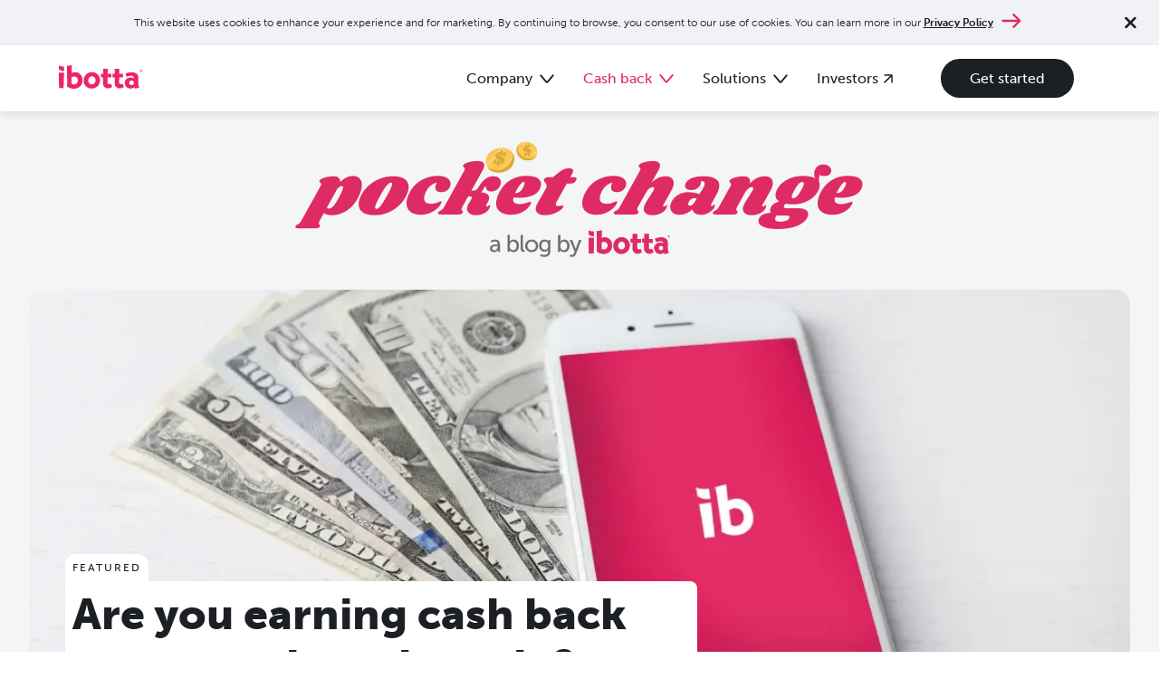

--- FILE ---
content_type: text/css; charset=UTF-8
request_url: https://home.ibotta.com/_next/static/css/b3b09d9b08c7fddb.css
body_size: 8997
content:
@import url("https://fonts.googleapis.com/css2?family=Shrikhand&display=swap");.page_blog__7NzEQ{background-color:var(--c__neutral-4);padding:0 1rem 2rem}.page_blog__7NzEQ .page_container__NtAtK{margin:0 auto;max-width:var(--container__xl)}.page_blog__7NzEQ .page_logo__Kccrg{align-items:center;display:flex;flex-direction:column;justify-content:center;margin:0 auto 1rem;padding:2rem 0;position:relative}.page_blog__7NzEQ .page_image__GlQIj{height:auto;width:100%}.page_blog__7NzEQ .page_pocketChangeHeader__yQVzW{color:#df2b64;font-family:Shrikhand,serif;font-size:42px;font-style:italic;font-weight:400}.page_blog__7NzEQ .page_subtitleImg__q4JlV{bottom:1rem;height:28px;position:absolute;width:100px}.page_blog__7NzEQ .page_pocketChange1__u9wVQ,.page_blog__7NzEQ .page_pocketChange2__ULf4t{position:absolute}.page_blog__7NzEQ .page_pocketChange1__u9wVQ{height:15px;left:calc(50% - 3.5rem);top:2.1rem;width:17px}.page_blog__7NzEQ .page_pocketChange2__ULf4t{height:11.75px;left:calc(50% - 2.35rem);top:1.9rem;width:12.75px}.page_blog__7NzEQ .page_latest__Sniiq{display:flex;flex-direction:column;gap:1.5rem;margin:1.5rem 0}.page_blog__7NzEQ .page_latest__Sniiq>*{flex-basis:100%}@media screen and (min-width:768px){.page_blog__7NzEQ{padding:0 2rem 4rem}.page_blog__7NzEQ .page_latest__Sniiq{flex-direction:row;gap:2.5rem;margin:3rem 0}.page_blog__7NzEQ .page_latest__Sniiq>*{flex-basis:50%}.page_blog__7NzEQ .page_pocketChangeHeader__yQVzW{font-size:80px}.page_blog__7NzEQ .page_subtitleImg__q4JlV{bottom:.75rem;height:45px;position:absolute;width:200px}.page_blog__7NzEQ .page_pocketChange1__u9wVQ{height:28px;left:calc(50% - 6.5rem);top:2.5rem;width:31.68px}.page_blog__7NzEQ .page_pocketChange2__ULf4t{height:22px;left:calc(50% - 4.4rem);top:2.05rem;width:24px}}.Icon_icon__rDu8r{--icon-margin:10px;background:currentcolor;content:"";display:inline-block;height:var(--icon-size);-webkit-mask-position:center;mask-position:center;-webkit-mask-repeat:no-repeat;mask-repeat:no-repeat;-webkit-mask-size:contain;mask-size:contain;position:relative;width:var(--icon-size)}.Icon_lifestyle__WG0d2{-webkit-mask-image:url(/_next/static/media/icon-heart.904a3092.svg);mask-image:url(/_next/static/media/icon-heart.904a3092.svg)}.Icon_seasonal___mx_q{-webkit-mask-image:url(/_next/static/media/icon-seasonal.59036262.svg);mask-image:url(/_next/static/media/icon-seasonal.59036262.svg)}.Icon_buzz__KZ7iW{-webkit-mask-image:url(/_next/static/media/icon-buzz.0eaf93fe.svg);mask-image:url(/_next/static/media/icon-buzz.0eaf93fe.svg)}.Icon_tips__vUM_8{-webkit-mask-image:url(/_next/static/media/icon-info.0d869e6f.svg);mask-image:url(/_next/static/media/icon-info.0d869e6f.svg)}.Icon_small__dcbaR{--icon-size:18px}.Icon_medium__RBZWI{--icon-size:36px}.Icon_large__5jnpx{--icon-size:48px}.CategoryPill_category__iqMvw{align-items:center;border:none;border-radius:var(--radius__lg);display:flex;flex-shrink:0;font-weight:var(--fw__small);gap:.25rem;padding:.25rem 1.25rem;text-transform:uppercase}.CategoryPill_category__iqMvw:not(.CategoryPill_category-filter___ynxc){border:4px solid var(--c__white);font-size:var(--fs__xs);letter-spacing:2px;padding:.25rem .75rem}.CategoryPill_category-filter___ynxc{background-color:var(--c__neutral-3);cursor:pointer;transition:background-color .2s ease,color .2s ease}.CategoryPill_category-filter___ynxc:hover:not(.CategoryPill_category-active__0hApw){background-color:var(--c__neutral-2)}.CategoryPill_category__iqMvw[data-id=onboarding]{background-color:var(--c__white);color:var(--c__cash-back-black)}.CategoryPill_category-filter___ynxc.CategoryPill_category-active__0hApw[data-id=all-posts],.CategoryPill_category__iqMvw[data-id=all-posts]:not(.CategoryPill_category-filter___ynxc){background-color:var(--c__all-posts);color:var(--c__all-posts-dark)}.CategoryPill_category-filter___ynxc.CategoryPill_category-active__0hApw[data-id=lifestyle],.CategoryPill_category__iqMvw[data-id=lifestyle]:not(.CategoryPill_category-filter___ynxc){background-color:var(--c__lifestyle);color:var(--c__lifestyle-dark)}.CategoryPill_category-filter___ynxc.CategoryPill_category-active__0hApw[data-id=seasonal],.CategoryPill_category__iqMvw[data-id=seasonal]:not(.CategoryPill_category-filter___ynxc){background-color:var(--c__seasonal);color:var(--c__seasonal-dark)}.CategoryPill_category-filter___ynxc.CategoryPill_category-active__0hApw[data-id=buzz],.CategoryPill_category__iqMvw[data-id=buzz]:not(.CategoryPill_category-filter___ynxc){background-color:var(--c__buzz);color:var(--c__buzz-dark)}.CategoryPill_category-filter___ynxc.CategoryPill_category-active__0hApw[data-id=tips],.CategoryPill_category__iqMvw[data-id=tips]:not(.CategoryPill_category-filter___ynxc){background-color:var(--c__tips);color:var(--c__tips-dark)}.Category_card__XWAuD{align-items:center;border-radius:var(--radius__md);color:var(--c__cash-back-black);display:flex;flex-direction:column;-webkit-text-decoration:none;text-decoration:none}.Category_card__XWAuD .Category_image__EIHAo{border-radius:var(--radius__md);height:auto;width:100%}.Category_card__XWAuD .Category_image-wrap__JVQ4v{margin-bottom:1.5rem;width:100%}.Category_card__XWAuD .Category_image-wrap-category__XkpS5{position:relative}.Category_card__XWAuD .Category_image-wrap-category__XkpS5 .Category_image__EIHAo{border-radius:var(--radius__md) var(--radius__md) 0 0}.Category_card__XWAuD .Category_categoryPill__dZSML{bottom:-1rem;left:8%;position:absolute}.Category_card__XWAuD .Category_content__pjlIy{text-align:start;-webkit-text-decoration:none;text-decoration:none;width:100%}.Category_card__XWAuD .Category_content__pjlIy h4{color:var(--c__cash-back-black);font-size:1.5rem;font-weight:var(--fw__semibold);letter-spacing:0;line-height:100%;margin-bottom:.75rem}.Category_card__XWAuD .Category_content__pjlIy p,.Category_card__XWAuD .Category_content__pjlIy time{color:var(--c__cash-back-black);font-size:var(--fs__mobile-body);font-weight:var(--fw__small)}.Category_card__XWAuD .Category_name__IvLkg{font-size:var(--fs__mobile-body);font-weight:var(--fw__bold)}.Category_card__XWAuD .Category_subheadline__aLmf8{color:var(--c__dark-2);font-size:var(--fs__mobile-body);font-weight:var(--fw__small)}@media screen and (min-width:768px){.Category_card__XWAuD:hover .Category_date__RAZ1w,.Category_card__XWAuD:hover .Category_subtitle__v_6I1,.Category_card__XWAuD:hover .Category_title__9QPxQ{-webkit-text-decoration:underline;text-decoration:underline}}.BlogCard_card-wrap__vCCRU,.BlogCard_card__yxl_Z{-webkit-text-decoration:none;text-decoration:none}.BlogCard_card__yxl_Z{--border-radius:var(--radius__md);background-color:var(--c__white);border-radius:var(--border-radius);color:var(--c__cash-back-black);display:flex;flex-direction:column;height:100%;padding:0 .75rem;transition:box-shadow .2s ease}.BlogCard_card__yxl_Z .BlogCard_image__nh7Ey{border-top-left-radius:var(--border-radius);border-top-right-radius:var(--border-radius);-o-object-fit:cover;object-fit:cover;width:100%}.BlogCard_card__yxl_Z .BlogCard_content__wdmCs{display:flex;flex-direction:column;gap:.5rem;height:100%;justify-content:space-between;padding:2rem;position:relative}.BlogCard_card__yxl_Z .BlogCard_title__3r4hb{font-size:var(--fs__h4);font-weight:var(--fw__bold)}.BlogCard_card__yxl_Z .BlogCard_date__UQnUa{font-size:var(--fs__sm);font-weight:var(--fw__small)}.BlogCard_card__yxl_Z .BlogCard_category__4J_9_{left:2rem;position:absolute;top:0;transform:translateY(-50%)}.BlogCard_card__yxl_Z:hover{box-shadow:var(--shadow__short)}.BlogCard_card-listing__qdpal{flex-direction:row}.BlogCard_card-listing__qdpal .BlogCard_image-wrap__b8ecW{flex-basis:50%;position:relative}.BlogCard_card-listing__qdpal .BlogCard_image__nh7Ey,.BlogCard_card-listing__qdpal .BlogCard_skeleton__kkkYP{aspect-ratio:16/9;border-radius:var(--border-radius);height:100%}.BlogCard_card-listing__qdpal .BlogCard_skeleton__kkkYP{animation:BlogCard_pulse__GLubR 1.5s infinite;background-color:var(--c__neutral-1);left:0;margin:0 auto;position:absolute;top:0}.BlogCard_card-listing__qdpal .BlogCard_content__wdmCs{flex-basis:50%;justify-content:flex-start;padding:.5rem 1rem}.BlogCard_card-listing__qdpal .BlogCard_title__3r4hb{font-size:var(--fs__body);font-weight:var(--fw__normal)}.BlogCard_card-listing__qdpal .BlogCard_date__UQnUa{color:var(--c__dark-2);margin-top:.5rem}.BlogCard_card-listing__qdpal .BlogCard_category__4J_9_{align-self:flex-start;left:auto;position:inherit;top:auto;transform:none}@media screen and (min-width:768px){.BlogCard_card__yxl_Z{padding:0}}@keyframes BlogCard_pulse__GLubR{0%{opacity:1}50%{opacity:.7}to{opacity:1}}.BlogCardFeatured_card-wrap__MJ46o,.BlogCardFeatured_card__cdb_q{-webkit-text-decoration:none;text-decoration:none}.BlogCardFeatured_card__cdb_q{--title-padding:0.5rem;border-radius:var(--radius__md);min-height:300px;position:relative}.BlogCardFeatured_card__cdb_q .BlogCardFeatured_image__0ZLC6{border-radius:var(--radius__md);height:auto;-o-object-fit:cover;object-fit:cover;width:100%}.BlogCardFeatured_card__cdb_q .BlogCardFeatured_content__I_dAU{align-items:flex-start;bottom:0;display:flex;flex-direction:column;gap:1rem;justify-content:space-between;padding:1.5rem 1.25rem;position:absolute;z-index:2}.BlogCardFeatured_card__cdb_q .BlogCardFeatured_text-wrapper___FXST{position:relative}.BlogCardFeatured_card__cdb_q .BlogCardFeatured_overline__psKDM{--border-radius:0.75rem;background-color:var(--c__white);border-top-left-radius:var(--border-radius);border-top-right-radius:var(--border-radius);color:var(--c__cash-back-black);font-size:var(--fs__xs);font-weight:var(--fw__normal);left:0;letter-spacing:2px;padding:var(--title-padding);position:absolute;text-transform:uppercase;top:0;transform:translateY(-100%)}.BlogCardFeatured_card__cdb_q .BlogCardFeatured_title__igr5I{background-color:var(--c__white);border-radius:var(--radius__sm);border-top-left-radius:0;color:var(--c__cash-back-black);display:inline-block;font-size:var(--fs__h3);font-weight:var(--fw__black);margin-bottom:0;padding:var(--title-padding)}.BlogCardFeatured_card__cdb_q .BlogCardFeatured_cta__aWibi{background:var(--c__spruce);border-radius:var(--radius__lg);color:var(--c__white);flex-shrink:0;font-size:var(--fs__mobile-body);padding:.5rem 1.75rem;-webkit-text-decoration:none;text-decoration:none}@media screen and (min-width:768px){.BlogCardFeatured_card__cdb_q{min-height:500px}.BlogCardFeatured_card__cdb_q .BlogCardFeatured_content__I_dAU{align-items:flex-end;flex-direction:row;gap:2rem;padding:1.5rem 2.5rem}.BlogCardFeatured_card__cdb_q .BlogCardFeatured_title__igr5I{font-size:var(--fs__h1);margin-bottom:1.5rem;max-width:80%}.BlogCardFeatured_card__cdb_q .BlogCardFeatured_cta__aWibi{margin-bottom:1rem}}@media screen and (min-width:1100px){.BlogCardFeatured_card__cdb_q .BlogCardFeatured_title__igr5I{max-width:70%}}.BlogCardLatest_card-wrap__Eg7jD{-webkit-text-decoration:none;text-decoration:none}.BlogCardLatest_card__rwkVG{--vertical-padding:0.75rem;--horizontal-padding:1.25rem;--content-padding:var(--vertical-padding) var(--horizontal-padding);border-radius:var(--radius__md);display:flex;flex-direction:column;height:100%;justify-content:space-between;min-height:300px;position:relative;transition:box-shadow .2s ease}.BlogCardLatest_card__rwkVG .BlogCardLatest_image__SIeBH{border-radius:var(--radius__md);height:auto;-o-object-fit:cover;object-fit:cover;width:100%}.BlogCardLatest_card__rwkVG .BlogCardLatest_content__Mx2jA{align-items:flex-end;bottom:0;display:flex;height:100%;justify-content:space-between;margin-top:auto;padding:var(--content-padding);position:inherit;z-index:2}.BlogCardLatest_card__rwkVG .BlogCardLatest_category__Q_xu_{left:var(--horizontal-padding);position:absolute;top:var(--vertical-padding)}.BlogCardLatest_card__rwkVG .BlogCardLatest_title__ZaJbx{background-color:var(--c__white);border-radius:var(--radius__sm);color:var(--c__cash-back-black);display:inline-block;font-size:var(--fs__h5);font-weight:var(--fw__black);margin-bottom:1rem;padding:.5rem;-webkit-text-decoration:none;text-decoration:none}.BlogCardLatest_card__rwkVG:hover{box-shadow:var(--shadow__tall)}@media screen and (min-width:768px){.BlogCardLatest_card__rwkVG{min-height:500px}.BlogCardLatest_card__rwkVG .BlogCardLatest_title__ZaJbx{font-size:var(--fs__h3)}}@media screen and (min-width:1100px){.BlogCardLatest_card__rwkVG{--vertical-padding:1.25rem;--horizontal-padding:2.5rem}.BlogCardLatest_card__rwkVG .BlogCardLatest_title__ZaJbx{font-size:var(--fs__h2);max-width:70%}}.BlogPostsOnboarding_onboarding__SYeBj{--divider:1px solid var(--c__neutral-1);margin:5rem 0 3rem}.BlogPostsOnboarding_onboarding__SYeBj .BlogPostsOnboarding_header-text__oaVps{align-items:center;align-items:flex-start;display:flex;flex-direction:column;gap:1rem;margin-bottom:2.5rem}.BlogPostsOnboarding_onboarding__SYeBj .BlogPostsOnboarding_header-text__oaVps .BlogPostsOnboarding_heading__kvdKL{margin-bottom:0}.BlogPostsOnboarding_onboarding__SYeBj .BlogPostsOnboarding_header-text__oaVps p{color:var(--c__dark-2);font-size:var(--fs__mobile-body);font-weight:var(--fw__small)}.BlogPostsOnboarding_onboarding__SYeBj .BlogPostsOnboarding_cards__8FBSp{--column-count:1;grid-column-gap:4rem;-moz-column-gap:4rem;column-gap:4rem;display:grid;grid-template-columns:repeat(var(--column-count),1fr)}.BlogPostsOnboarding_onboarding__SYeBj .BlogPostsOnboarding_card__MKjjc{align-items:center;display:flex;gap:3.5rem;justify-content:space-between;padding:2rem 1rem 2rem 0}.BlogPostsOnboarding_onboarding__SYeBj a{border-top:var(--divider);-webkit-text-decoration:none;text-decoration:none}.BlogPostsOnboarding_onboarding__SYeBj a:last-child{border-bottom:var(--divider)}.BlogPostsOnboarding_onboarding__SYeBj .BlogPostsOnboarding_title__O_PDu{color:var(--c__dark-2);font-size:var(--fs__h5);font-weight:var(--fw__normal);transition:color .2s ease}.BlogPostsOnboarding_onboarding__SYeBj .BlogPostsOnboarding_icon__6Rz_X{color:var(--c__dark-2);transition:color .2s ease}.BlogPostsOnboarding_onboarding__SYeBj a:hover .BlogPostsOnboarding_title__O_PDu{color:var(--c__cash-back-black);-webkit-text-decoration:underline;text-decoration:underline}.BlogPostsOnboarding_onboarding__SYeBj a:hover .BlogPostsOnboarding_icon__6Rz_X{color:var(--c__spruce)}@media screen and (min-width:768px){.BlogPostsOnboarding_onboarding__SYeBj .BlogPostsOnboarding_cards__8FBSp{--column-count:2}.BlogPostsOnboarding_onboarding__SYeBj a:last-child{border-bottom:none}.BlogPostsOnboarding_onboarding__SYeBj a:nth-last-child(-n+2){border-bottom:var(--divider)}}@media screen and (min-width:1100px){.BlogPostsOnboarding_onboarding__SYeBj .BlogPostsOnboarding_header-text__oaVps{align-items:center;flex-direction:row}}.SearchDialog_search__MzdWo[open]{align-items:center;border:none;display:flex;height:100%;justify-content:center;left:50%;position:fixed;top:50%;transform:translate(-50%,-50%);width:100%}.SearchDialog_search__MzdWo[open] .SearchDialog_close-search__OMO43{background-color:var(--c__white);border:none;border-radius:var(--radius__full);box-shadow:var(--shadow__tall);cursor:pointer;height:42px;position:absolute;right:2rem;top:2rem;transition:background-color .2s ease;width:42px}.SearchDialog_search__MzdWo[open] form{align-items:center;display:flex;flex-direction:column;gap:5rem}.SearchDialog_search__MzdWo[open] .SearchDialog_input-wrapper__qY3ED{align-items:center;display:flex;gap:.5rem;padding:0 .5rem}.SearchDialog_search__MzdWo[open] .SearchDialog_input-wrapper__qY3ED .SearchDialog_icon__L2Gyq{font-size:2em}.SearchDialog_search__MzdWo[open] input{border:none;border-bottom:1px solid var(--c__neutral-1);color:var(--c__cash-back-black);font-size:var(--fs__d3);font-weight:var(--fw__small);text-align:center;width:100%}.SearchDialog_search__MzdWo[open] input::-moz-placeholder{color:var(--c__spruce)}.SearchDialog_search__MzdWo[open] input::placeholder{color:var(--c__spruce)}.SearchDialog_search__MzdWo[open] button[type=submit]{background-color:transparent;border:none;border-radius:var(--radius__full);cursor:pointer;padding:1rem;transition:color .2s ease}.SearchDialog_search__MzdWo[open] button[type=submit]:focus-visible,.SearchDialog_search__MzdWo[open] button[type=submit]:hover{color:var(--c__spruce)}.SearchDialog_search__MzdWo[open] .SearchDialog_close-search__OMO43:hover{background-color:var(--c__neutral-4)}.SearchDialog_search__MzdWo[open] .SearchDialog_help-text__Kbafp{color:var(--c__neutral-1);text-align:center}.SearchDialog_search__MzdWo[open]::backdrop{background-color:var(--c__white)}@media screen and (min-width:768px){.SearchDialog_search__MzdWo[open] .SearchDialog_input-wrapper__qY3ED{gap:1rem}.SearchDialog_search__MzdWo[open] .SearchDialog_input-wrapper__qY3ED .SearchDialog_icon__L2Gyq{font-size:3em}.SearchDialog_search__MzdWo[open] input{font-size:var(--fs__d1)}}@media screen and (min-width:1100px){.SearchDialog_search__MzdWo[open] .SearchDialog_input-wrapper__qY3ED{gap:2rem}}.BlogPostsView_container__q6dB6 .BlogPostsView_categories__XppU8{display:flex;gap:1rem;justify-content:flex-start;margin:2rem auto;overflow-x:auto;padding:1.25rem 0}.BlogPostsView_container__q6dB6 .BlogPostsView_header__RBA__{align-items:center;display:flex;gap:2rem;justify-content:space-between;margin-bottom:1.5rem}.BlogPostsView_container__q6dB6 .BlogPostsView_header-text__pmGtP{align-items:center;align-items:flex-start;display:flex;flex-direction:column;gap:1rem}.BlogPostsView_container__q6dB6 .BlogPostsView_header-text__pmGtP h2{margin-bottom:0}.BlogPostsView_container__q6dB6 .BlogPostsView_header-text__pmGtP p{color:var(--c__dark-2);font-size:var(--fs__mobile-body);font-weight:var(--fw__small)}.BlogPostsView_container__q6dB6 .BlogPostsView_desktop-cta__UlUox{align-items:center;color:var(--c__spruce);display:flex;display:none;font-size:var(--fs__mobile-body);gap:.5rem}.BlogPostsView_container__q6dB6 .BlogPostsView_mobile-cta__k5lAD{align-items:center;color:var(--c__spruce);display:flex;display:block;font-size:var(--fs__mobile-body);margin-top:2rem}.BlogPostsView_container__q6dB6 .BlogPostsView_cards__fyuvY{--column-count:1;display:grid;grid-gap:2rem;gap:2rem;grid-template-columns:repeat(var(--column-count),1fr)}@media screen and (min-width:768px){.BlogPostsView_container__q6dB6 .BlogPostsView_categories__XppU8{background-color:var(--c__white);border-radius:var(--radius__lg);box-shadow:var(--shadow__tall);justify-content:center;padding:1.25rem;width:-moz-fit-content;width:fit-content}.BlogPostsView_container__q6dB6 .BlogPostsView_cards__fyuvY{--column-count:2}.BlogPostsView_container__q6dB6 .BlogPostsView_desktop-cta__UlUox{display:block}.BlogPostsView_container__q6dB6 .BlogPostsView_mobile-cta__k5lAD{display:none}}@media screen and (min-width:1100px){.BlogPostsView_container__q6dB6 .BlogPostsView_cards__fyuvY{--column-count:3}.BlogPostsView_container__q6dB6 .BlogPostsView_header-text__pmGtP{align-items:center;flex-direction:row}}.Teaser_teaser__hz_tl{margin:0 auto;max-width:100%;padding:2.5rem 0}.Teaser_teaser__hz_tl .Teaser_headline-wrapper__qHpxJ{display:flex;flex-direction:column;gap:1rem;margin-bottom:1.5rem;padding:0 1.5rem}.Teaser_teaser__hz_tl .Teaser_headline-wrapper__qHpxJ .Teaser_headline__1k6TV{margin-bottom:0}.Teaser_teaser__hz_tl .Teaser_carousel__qu8YH{overflow:hidden}.Teaser_teaser__hz_tl .Teaser_posts__ihFzu{display:flex;margin-bottom:2rem}.Teaser_teaser__hz_tl .Teaser_posts__ihFzu a{flex:0 0 100%;margin-right:2rem;max-width:404px}@media screen and (min-width:768px){.Teaser_teaser__hz_tl{max-width:1320px;padding:2.5rem 1.5rem}.Teaser_teaser__hz_tl .Teaser_headline-wrapper__qHpxJ{align-items:baseline;flex-flow:row wrap;padding:0}.Teaser_teaser__hz_tl .Teaser_headline-wrapper__qHpxJ .Teaser_headline__1k6TV{margin-bottom:1.5rem}.Teaser_teaser__hz_tl .Teaser_posts__ihFzu a{flex:1 1 0;max-width:none}.Teaser_teaser__hz_tl .Teaser_posts__ihFzu a:last-child{margin-right:0}}.ticker_content__R8AEU{align-items:center;display:flex;flex-direction:column;gap:3rem;justify-content:center;overflow:hidden;padding:3.75rem 2rem;position:relative}.ticker_heading__BYvnB{text-align:center}.ticker_carousel__WTu5x{overflow-x:hidden;width:100%}.ticker_ticker-track__4DBEu{display:flex;padding-bottom:10px;will-change:transform}.ticker_ticker-image__QnbbC{flex-shrink:0;margin-right:3.5rem;width:auto}.ticker_ticker-image__QnbbC:last-child{margin-right:6rem}.ticker_ticker-image__QnbbC.ticker_ticker-image-no-scroll__Jjkrh:last-child{margin-right:0}.ticker_button__5iY_5{background:var(--c__neutral-1);border:none;border-radius:var(--radius__full);color:#fff;height:26px;inset:auto 2rem 5px auto;position:absolute;transform:none;transition:transform .05s ease;width:26px}@media screen and (min-width:768px){.ticker_ticker-track__4DBEu.ticker_ticker-track-no-scroll__9Gn9Z{justify-content:center}}.Utility_utility__L96W9{width:100%}.Utility_utility-wrappedimage__8NDu6{align-items:center;display:flex;justify-content:center;padding:2rem 0}.Utility_right-aligned__s_NG4{text-align:right}.Utility_left-aligned__65OvZ{text-align:left}.Utility_centered__TpQJ0{text-align:center}.Utility_xl-container__CDZNJ{display:flex;flex-direction:column;gap:2rem;padding:60px 0;width:100%}.Utility_image-full-width__r_YnK{border-radius:var(--radius__md-lg);padding:2.25rem 1rem;width:100%}.Utility_image-full-width__r_YnK img{border-radius:var(--radius__md-lg);height:100%;margin:auto;max-width:var(--container__xl);width:100%}.Utility_container-stats__QNnXI{margin:0 auto;max-width:var(--container__xl);overflow:auto;padding:1.5rem 0}.Utility_stats__fRawI{align-items:center;display:flex;flex-direction:column;justify-content:center;width:100%}.Utility_utilityHeadline__QV0Ln{margin:0 auto;padding:2.25rem 2.5rem 1.5rem;text-align:center;width:100%}.Utility_container-chip__TIO4U{margin:0 auto;max-width:var(--container__full);width:100%}.Utility_container-chip__TIO4U .Utility_utilityWrapper__QiNN3{margin:1.5rem 0}.Utility_container-chip__TIO4U .Utility_utilityHeadline__QV0Ln{padding-bottom:.75rem}.Utility_container-chip__TIO4U .Utility_chip__uiiYX{padding-bottom:1.5rem;width:100%}@media screen and (min-width:768px){.Utility_utilityHeadline__QV0Ln{max-width:var(--container__lg);padding:2.25rem 0 1.25rem;width:100%}.Utility_container-stats__QNnXI .Utility_utilityWrapper__QiNN3{border-radius:var(--radius__md-lg)}.Utility_stats__fRawI{align-items:start;flex-direction:row;justify-content:space-between;margin:0 auto;max-width:var(--container__lg)}.Utility_container-chip__TIO4U .Utility_chip__uiiYX{display:flex;justify-content:space-around}.Utility_container-chip__TIO4U .Utility_utilityHeadline__QV0Ln{padding-bottom:2rem}.Utility_container-chip__TIO4U .Utility_utilityWrapper__QiNN3{border-radius:var(--radius__md-lg);padding-bottom:2rem}.Utility_container-chip__TIO4U .Utility_chip__uiiYX>div{flex:0 1 auto!important}}@media screen and (min-width:1100px){.Utility_xl-container__CDZNJ{flex-direction:row;gap:3rem;justify-content:space-between;margin:0 auto;max-width:var(--container__xl)}.Utility_image-full-width__r_YnK{padding:3.75rem 2.625rem}.Utility_container-chip__TIO4U .Utility_chip__uiiYX{padding:0 3.25rem}}@media screen and (min-width:1280px){.Utility_container-chip__TIO4U .Utility_chip__uiiYX{padding:0 9.25rem}.Utility_container-chip__TIO4U .Utility_utilityWrapper__QiNN3{margin:1.5rem 3.75rem}}.v2SplitBlock_content__N2OOJ{align-items:center;display:flex;flex-direction:column;justify-content:center;padding:2.5rem 2rem;width:100%}.v2SplitBlock_text-container___XL27{align-items:left;display:flex;flex-direction:column;justify-content:center}.v2SplitBlock_button-container__xWvCP{display:flex;flex-direction:column;gap:1rem;margin:45px 16px 0}.v2SplitBlock_body__LovZw{display:flex;flex-direction:column;gap:1rem;margin:0 16px}.v2SplitBlock_body__LovZw h3,.v2SplitBlock_body__LovZw h4{margin-bottom:1.5rem}.v2SplitBlock_cta__lhDPa{text-wrap:nowrap}.v2SplitBlock_mobile-image__qrabE{border-radius:24px;display:block;height:auto;margin:0 16px 36px;max-width:100%}.v2SplitBlock_desktop-image__MFyVP{border-radius:24px;display:none}@media screen and (min-width:1100px){.v2SplitBlock_content__N2OOJ{flex-direction:row;gap:127px;padding:3.75rem 2rem}.v2SplitBlock_button-container__xWvCP{display:flex;flex-direction:row;gap:1.5rem}.v2SplitBlock_body__LovZw{max-width:614px}.v2SplitBlock_desktop-image__MFyVP{display:block;height:auto;max-width:614px}.v2SplitBlock_mobile-image__qrabE{display:none}}.StickyTab_tab__oaR1r{align-items:center;border-radius:8px;bottom:20px;box-shadow:0 0 12px rgba(0,0,0,.25);display:none;height:133px;justify-content:flex-end;opacity:0;overflow:hidden;padding:0 12px;pointer-events:none;position:fixed;right:20px;transition:opacity .4s ease-in-out,visibility .4s ease-in-out,width .4s ease-in-out;visibility:hidden;width:266px;z-index:100}.StickyTab_visible__2_fzW{opacity:1;pointer-events:auto;visibility:visible}.StickyTab_visible__2_fzW .StickyTab_text-container__3_5x7{flex-shrink:0;max-width:113px;opacity:1;overflow:hidden;pointer-events:auto}.StickyTab_condensed__WA79u{justify-content:flex-end;width:133px}.StickyTab_condensed__WA79u:hover{width:266px}.StickyTab_condensed__WA79u:hover .StickyTab_text-container__3_5x7{flex-shrink:0;max-width:113px;opacity:1;overflow:hidden;pointer-events:auto}.StickyTab_text__STUmG{white-space:normal}.StickyTab_condensed__WA79u .StickyTab_text-container__3_5x7{margin:0;max-width:0;opacity:0;overflow:hidden;padding:0;pointer-events:none}.StickyTab_image-container__eMsoB{flex-shrink:0}.StickyTab_image__4RrKB{display:block;flex-shrink:0;height:108px;width:108px}.StickyTab_ruby__AhwFG{background-color:var(--c__bright-ruby);color:var(--c__white)}.StickyTab_white__PGP7d{background-color:var(--c__white)}.StickyTab_cashBackBlack__GLzbx{background-color:var(--c__cash-back-black)}@media screen and (min-width:768px){.StickyTab_tab__oaR1r{display:flex;gap:10px}}.NotificationBar_notificationBar__jjvI5{padding:.75rem 0;position:relative}.NotificationBar_notificationBar__jjvI5 a,.NotificationBar_notificationBar__jjvI5 p{font-size:.85rem}.NotificationBar_cash-back-black__7zPUw a,.NotificationBar_cash-back-black__7zPUw p,.NotificationBar_ruby__aZfwB a,.NotificationBar_ruby__aZfwB p{color:#fff}.NotificationBar_light__SWG5e a{color:var(--c__cash-back-black)}.NotificationBar_ruby__aZfwB{background-color:var(--c__ruby)}.NotificationBar_cash-back-black__7zPUw{background-color:var(--c__cash-back-black-1)}.NotificationBar_light__SWG5e{background-color:var(--c__neutral-3)}.NotificationBar_ruby__aZfwB .NotificationBar_content__UHG6p p:last-child a:last-child:after{background-image:url('data:image/svg+xml,<%3Fxml version="1.0" encoding="UTF-8"%3F><svg width="97px" height="72px" viewBox="0 0 97 72" version="1.1" xmlns="http://www.w3.org/2000/svg" xmlns:xlink="http://www.w3.org/1999/xlink"><title>Artboard</title><g id="Artboard" stroke="none" stroke-width="1" fill="none" fill-rule="evenodd"><g id="noun-arrow-1920819" transform="translate(0.500000, 0.000000)" fill="%23FFFFFF" fill-rule="nonzero"><path d="M93.4,32.075 L62.9,1.575 C60.8,-0.525 57.4,-0.525 55.4,1.575 C53.3,3.675 53.3,7.075 55.4,9.075 L76.9,30.575 L5.3,30.575 C2.4,30.575 0,32.975 0,35.875 C0,38.775 2.4,41.175 5.3,41.175 L76.8,41.175 L55.4,62.675 C53.3,64.775 53.3,68.175 55.4,70.175 C56.4,71.175 57.8,71.775 59.2,71.775 C60.6,71.775 61.9,71.275 63,70.175 L93.6,39.575 C94.6,38.575 95.2,37.175 95.2,35.775 C95,34.475 94.4,33.075 93.4,32.075 Z" id="Path"></path></g></g></svg>')}.NotificationBar_cash-back-black__7zPUw .NotificationBar_content__UHG6p p:last-child a:last-child:after,.NotificationBar_light__SWG5e .NotificationBar_content__UHG6p p:last-child a:last-child:after{background-image:url('data:image/svg+xml,<%3Fxml version="1.0" encoding="UTF-8"%3F><svg width="97px" height="72px" viewBox="0 0 97 72" version="1.1" xmlns="http://www.w3.org/2000/svg" xmlns:xlink="http://www.w3.org/1999/xlink"><title>Artboard</title><g id="Artboard" stroke="none" stroke-width="1" fill="none" fill-rule="evenodd"><g id="noun-arrow-1920819" transform="translate(0.500000, 0.000000)" fill="%23DF2A63" fill-rule="nonzero"><path d="M93.4,32.075 L62.9,1.575 C60.8,-0.525 57.4,-0.525 55.4,1.575 C53.3,3.675 53.3,7.075 55.4,9.075 L76.9,30.575 L5.3,30.575 C2.4,30.575 0,32.975 0,35.875 C0,38.775 2.4,41.175 5.3,41.175 L76.8,41.175 L55.4,62.675 C53.3,64.775 53.3,68.175 55.4,70.175 C56.4,71.175 57.8,71.775 59.2,71.775 C60.6,71.775 61.9,71.275 63,70.175 L93.6,39.575 C94.6,38.575 95.2,37.175 95.2,35.775 C95,34.475 94.4,33.075 93.4,32.075 Z" id="Path"></path></g></g></svg>')}.NotificationBar_content__UHG6p{display:flex;justify-content:center;margin:0 auto;width:80%}.NotificationBar_content__UHG6p p:last-child a:last-child:after{background-position:50%;background-repeat:no-repeat;background-size:contain;content:none;display:inline-block;height:1rem;margin-bottom:-2px;margin-left:.25rem;width:2rem}.NotificationBar_light__SWG5e .NotificationBar_closeButton__tQznG{color:var(--c__cash-back-black)}.NotificationBar_closeButton__tQznG{background:none;border:none;color:#fff;cursor:pointer;padding:.5rem;position:absolute;right:1rem;top:50%;transform:translateY(-50%)}@media screen and (min-width:768px){.NotificationBar_notificationBar__jjvI5 a,.NotificationBar_notificationBar__jjvI5 p{font-size:1rem}.NotificationBar_content__UHG6p p:last-child a:last-child:after{content:""}}.UniversalFooter_universalFooter__4m2Lo{background-color:var(--c__dark-3);color:var(--c__white);padding:2.25rem 1rem}.UniversalFooter_universalFooter__4m2Lo .UniversalFooter_universalFooterBlocks__upGpR{display:flex;flex-direction:column;gap:2.25rem;padding:2.625rem 0;width:100%}.UniversalFooter_universalFooter__4m2Lo .UniversalFooter_socialBlockSection__mx05a{margin:.375rem 0 1.5rem}.UniversalFooter_universalFooter__4m2Lo .UniversalFooter_desktopDivider__wmLuD,.UniversalFooter_universalFooter__4m2Lo .UniversalFooter_mobileDivider__iLQx5{background-color:var(--c__neutral-6);border-radius:var(--radius__md);height:1px;width:100%}.UniversalFooter_universalFooter__4m2Lo .UniversalFooter_mobileDivider__iLQx5{margin-bottom:1.5rem}.UniversalFooter_universalFooter__4m2Lo .UniversalFooter_legalText__dCcCc{font-size:var(--fs__xs);font-weight:300;letter-spacing:0;line-height:18px;margin-bottom:1.5rem}.UniversalFooter_desktopDivider__wmLuD{display:none}@media screen and (min-width:768px){.UniversalFooter_universalFooter__4m2Lo{padding:0}.UniversalFooter_universalFooter__4m2Lo .UniversalFooter_blockSection__kCFR_{display:flex;flex-direction:row;padding:3.75rem 1.5rem 3.125rem}.UniversalFooter_universalFooter__4m2Lo .UniversalFooter_footerLogo__KmliD{margin-right:1.5rem;width:8.75rem}.UniversalFooter_universalFooter__4m2Lo .UniversalFooter_desktopDivider__wmLuD{display:block}.UniversalFooter_universalFooter__4m2Lo .UniversalFooter_mobileDivider__iLQx5{display:none}.UniversalFooter_universalFooter__4m2Lo .UniversalFooter_universalFooterBlocks__upGpR{flex-direction:row;gap:1.875rem;justify-content:flex-end;padding:0}.UniversalFooter_universalFooter__4m2Lo .UniversalFooter_footerBottomSection__o_vk4{display:flex;flex-direction:row-reverse;justify-content:space-between;padding:1.25rem 1.5rem 3.75rem}.UniversalFooter_universalFooter__4m2Lo .UniversalFooter_legalSection__JAuFL{margin-right:4.375rem}.UniversalFooter_universalFooter__4m2Lo .UniversalFooter_socialBlockSection__mx05a{margin:0}.UniversalFooter_universalFooter__4m2Lo .UniversalFooter_legalText__dCcCc{font-size:var(--fs__sm);line-height:22px}}@media screen and (min-width:1100px){.UniversalFooter_universalFooter__4m2Lo{padding:3.75rem 6.25rem}.UniversalFooter_universalFooter__4m2Lo .UniversalFooter_blockSection__kCFR_{padding:0}.UniversalFooter_universalFooter__4m2Lo .UniversalFooter_footerLogo__KmliD{margin-right:6.5rem;width:8.75rem}.UniversalFooter_universalFooter__4m2Lo .UniversalFooter_universalFooterBlocks__upGpR{gap:3.75rem;padding-bottom:3.125rem}.UniversalFooter_universalFooter__4m2Lo .UniversalFooter_footerBottomSection__o_vk4{padding:1.25rem 0 0}}.PrivacyPolicyNotificationBar_notificationBar__k5trN{left:0;padding:.75rem 0;position:sticky;right:0;top:0;z-index:999}.PrivacyPolicyNotificationBar_notificationBar__k5trN a,.PrivacyPolicyNotificationBar_notificationBar__k5trN p{font-size:.85rem}.PrivacyPolicyNotificationBar_dark__XYBv8 a,.PrivacyPolicyNotificationBar_dark__XYBv8 p,.PrivacyPolicyNotificationBar_ruby__QvDY3 a,.PrivacyPolicyNotificationBar_ruby__QvDY3 p{color:#fff}.PrivacyPolicyNotificationBar_light__022rq a{color:var(--c__cash-back-black)}.PrivacyPolicyNotificationBar_ruby__QvDY3{background-color:var(--c__ruby)}.PrivacyPolicyNotificationBar_dark__XYBv8{background-color:var(--c__dark-1)}.PrivacyPolicyNotificationBar_light__022rq{background-color:var(--c__neutral-3)}.PrivacyPolicyNotificationBar_ruby__QvDY3 .PrivacyPolicyNotificationBar_content__9BkmO p:last-child a:last-child:after{background-image:url('data:image/svg+xml,<%3Fxml version="1.0" encoding="UTF-8"%3F><svg width="97px" height="72px" viewBox="0 0 97 72" version="1.1" xmlns="http://www.w3.org/2000/svg" xmlns:xlink="http://www.w3.org/1999/xlink"><title>Artboard</title><g id="Artboard" stroke="none" stroke-width="1" fill="none" fill-rule="evenodd"><g id="noun-arrow-1920819" transform="translate(0.500000, 0.000000)" fill="%23FFFFFF" fill-rule="nonzero"><path d="M93.4,32.075 L62.9,1.575 C60.8,-0.525 57.4,-0.525 55.4,1.575 C53.3,3.675 53.3,7.075 55.4,9.075 L76.9,30.575 L5.3,30.575 C2.4,30.575 0,32.975 0,35.875 C0,38.775 2.4,41.175 5.3,41.175 L76.8,41.175 L55.4,62.675 C53.3,64.775 53.3,68.175 55.4,70.175 C56.4,71.175 57.8,71.775 59.2,71.775 C60.6,71.775 61.9,71.275 63,70.175 L93.6,39.575 C94.6,38.575 95.2,37.175 95.2,35.775 C95,34.475 94.4,33.075 93.4,32.075 Z" id="Path"></path></g></g></svg>')}.PrivacyPolicyNotificationBar_dark__XYBv8 .PrivacyPolicyNotificationBar_content__9BkmO p:last-child a:last-child:after,.PrivacyPolicyNotificationBar_light__022rq .PrivacyPolicyNotificationBar_content__9BkmO p:last-child a:last-child:after{background-image:url('data:image/svg+xml,<%3Fxml version="1.0" encoding="UTF-8"%3F><svg width="97px" height="72px" viewBox="0 0 97 72" version="1.1" xmlns="http://www.w3.org/2000/svg" xmlns:xlink="http://www.w3.org/1999/xlink"><title>Artboard</title><g id="Artboard" stroke="none" stroke-width="1" fill="none" fill-rule="evenodd"><g id="noun-arrow-1920819" transform="translate(0.500000, 0.000000)" fill="%23DF2A63" fill-rule="nonzero"><path d="M93.4,32.075 L62.9,1.575 C60.8,-0.525 57.4,-0.525 55.4,1.575 C53.3,3.675 53.3,7.075 55.4,9.075 L76.9,30.575 L5.3,30.575 C2.4,30.575 0,32.975 0,35.875 C0,38.775 2.4,41.175 5.3,41.175 L76.8,41.175 L55.4,62.675 C53.3,64.775 53.3,68.175 55.4,70.175 C56.4,71.175 57.8,71.775 59.2,71.775 C60.6,71.775 61.9,71.275 63,70.175 L93.6,39.575 C94.6,38.575 95.2,37.175 95.2,35.775 C95,34.475 94.4,33.075 93.4,32.075 Z" id="Path"></path></g></g></svg>')}.PrivacyPolicyNotificationBar_content__9BkmO{display:flex;justify-content:center;margin:0 auto;width:80%}.PrivacyPolicyNotificationBar_content__9BkmO p:last-child a:last-child:after{background-position:50%;background-repeat:no-repeat;background-size:contain;content:none;display:inline-block;height:1rem;margin-bottom:-2px;margin-left:.25rem;width:2rem}.PrivacyPolicyNotificationBar_light__022rq .PrivacyPolicyNotificationBar_closeButton__Qj2Ev{color:var(--c__cash-back-black)}.PrivacyPolicyNotificationBar_closeButton__Qj2Ev{background:none;border:none;color:#fff;cursor:pointer;padding:.5rem;position:absolute;right:1rem;top:50%;transform:translateY(-50%)}@media screen and (min-width:768px){.PrivacyPolicyNotificationBar_notificationBar__k5trN a,.PrivacyPolicyNotificationBar_notificationBar__k5trN p{font-size:.75rem}.PrivacyPolicyNotificationBar_content__9BkmO p:last-child a:last-child:after{content:""}}.UniversalNav_universalNav__ETeWL{position:sticky;top:0;width:100%;z-index:999}.UniversalNav_universalNavHeader__dq5Ul{background-color:var(--c__white);box-shadow:0 4px 10px 0 rgba(0,0,0,.102);height:100%;padding:28px 12px 32px 16px;position:relative;transition:all .2s ease-in-out;width:100%;z-index:1000}.UniversalNav_universalNavHeaderSticky__tsh5w{padding:8px 12px 8px 16px}.UniversalNav_navHeaderContent__N3Wgk{align-items:center;display:flex;justify-content:space-between;width:100%}.UniversalNav_navHeaderBtnContainer__LLNH0{align-items:center;display:flex}.UniversalNav_navHeaderBtnContainer__LLNH0 img{cursor:pointer}.UniversalNav_navHeaderBtnContainer__LLNH0 a{color:var(--c__dark-3);cursor:pointer;font-weight:600}.UniversalNav_universalNavMobileDropdown__3L_Me{background-color:var(--c__neutral-5);height:100vh;left:0;overflow-y:auto;padding-bottom:240px;position:relative;top:0;transform:scaleY(0);transform-origin:top;transition:transform .4s ease;width:100vw;z-index:998}.UniversalNav_universalNavMobileDropdown__3L_Me ul{padding:10px 20px 20px}.UniversalNav_mobileNavOpen__VZFak{transform:scaleY(1)}.UniversalNav_mobileNavExternalLink__PcaKn{align-items:center;display:flex;flex-direction:column;justify-content:space-between;list-style-type:none;padding:24px 0}.UniversalNav_mobileNavExternalLink__PcaKn span{font-size:20px;font-weight:600}.UniversalNav_mobileNavExternalLink__PcaKn a{color:var(--c__dark-3);-webkit-text-decoration:none;text-decoration:none}.UniversalNav_navHeaderBtnContainerDesktop__ZYnfB{display:none}.UniversalNav_universalNavBody__cDjod{max-height:0}@media (min-width:768px){.UniversalNav_universalNavBody__cDjod{max-height:none}.UniversalNav_navHeaderBtnContainer__LLNH0{display:none}.UniversalNav_navHeaderBtnContainerDesktop__ZYnfB{align-items:center;display:flex;flex-direction:row;padding-right:4px}.UniversalNav_navHeaderDesktopCta__zvlhK{min-width:122px;padding-left:12px}.UniversalNav_navHeaderDesktopCta__zvlhK button{font-size:14px;padding:.75rem 1.5rem}.UniversalNav_navHeaderBtnContainerDesktop__ZYnfB li{font-size:15px;list-style-type:none;padding-right:4px}.UniversalNav_universalNavMobileDropdown__3L_Me{display:none}.UniversalNav_universalNavDropdown__8pUBE{display:flex;flex-direction:column;margin:0 auto;width:-moz-fit-content;width:fit-content;z-index:998}.UniversalNav_universalNavDropdown__8pUBE .UniversalNav_navBackdrop__ua69u{backdrop-filter:blur(2px);background-color:var(--backdrop);inset:0;position:fixed;z-index:997}.UniversalNav_dropdownContents__WdHzD{display:grid;grid-template-rows:0fr;overflow:hidden;transition:grid-template-rows .4s ease;z-index:998}.UniversalNav_dropdownContentsOpen__qYt__{grid-template-rows:1fr}.UniversalNav_investorsBtn__xFmvC{align-items:center;color:var(--c__cash-back-black);cursor:pointer;display:flex;flex-direction:row;font-weight:400;padding:12px 8px;-webkit-text-decoration:none;text-decoration:none}.UniversalNav_investorsBtn__xFmvC:hover{background-color:var(--c__neutral-3);border-radius:6px}.UniversalNav_investorsBtn__xFmvC img{height:10px;margin:1px 0 0 1px;width:20px}.UniversalNav_universalNavHeader__dq5Ul{padding:18px 12px 18px 16px}}@media (min-width:910px){.UniversalNav_navHeaderBtnContainerDesktop__ZYnfB{padding-right:12px}.UniversalNav_navHeaderDesktopCta__zvlhK{min-width:122px;padding-left:24px}.UniversalNav_navHeaderDesktopCta__zvlhK button{font-size:16px;padding:.75rem 2rem}.UniversalNav_navHeaderBtnContainerDesktop__ZYnfB li{font-size:16px;padding-right:16px}.UniversalNav_investorsBtn__xFmvC{padding-left:8px}.UniversalNav_investorsBtn__xFmvC img{height:10px;width:20px}.UniversalNav_universalNavHeader__dq5Ul{padding:18px 24px 18px 32px}}@media (min-width:1024px){.UniversalNav_navHeaderBtnContainerDesktop__ZYnfB{align-items:center;display:flex;flex-direction:row;padding-right:0}.UniversalNav_universalNavHeader__dq5Ul{padding:15px 78px 15px 65px}}.NavDropdownButton_mobileNavSelectedTitle__ZnegR{color:var(--c__ruby)}.NavDropdownButton_navDropdownBtn__46Xul{align-items:center;display:flex;justify-content:space-between;width:100%}.NavDropdownButton_navDropdownBtn__46Xul img{height:13px;width:22px}@media (min-width:768px){.NavDropdownButton_navDropdownBtn__46Xul{border-radius:6px;cursor:pointer;justify-content:center;padding:12px 8px}.NavDropdownButton_navDropdownBtnActive__vMJ2c,.NavDropdownButton_navDropdownBtn__46Xul:hover{background-color:var(--c__neutral-3)}.NavDropdownButton_navDropdownBtn__46Xul img{height:10px;margin:1px 0 0 4px;width:14px}}@media (min-width:910px){.NavDropdownButton_navDropdownBtn__46Xul img{height:10px;margin:1px 0 0 8px;width:16px}}.MobileNavCta_mobileNavCtaContainer__N7zQp{background-color:var(--c__white);bottom:0;box-shadow:0 0 10px 0 rgba(0,0,0,.161);padding:24px 20px;position:fixed;transform:scaleY(0);transform-origin:bottom;transition:transform .3s ease;width:100%;z-index:999}.MobileNavCta_mobileNavCtaContainerOpen__xJkZ1{transform:scaleY(1)}.MobileNavCta_mobilelNavCta__pTF4K,.MobileNavCta_mobilelNavLogin__U_gpv{background-color:var(--c__dark-3);border-radius:var(--radius__lg);color:var(--c__white);display:block;font-weight:500;padding:.75rem 2.5rem;text-align:center;-webkit-text-decoration:none;text-decoration:none;width:100%}.MobileNavCta_mobilelNavLogin__U_gpv{background-color:var(--c__white);border:1px solid var(--c__dark-3);color:var(--c__dark-3);margin-top:18px}@media (min-width:768px){.MobileNavCta_mobileNavCtaContainer__N7zQp{display:none}}.NavLogoSection_logo__Jhtok{position:relative}.NavLogoSection_subLogo__QzQ6i{margin:0 0 -1px 4px;opacity:0;position:relative}.NavLogoSection_subLogoNoAnimation__4tPPU{opacity:1}.NavLogoSection_logoAnimateIn__0VN19{animation:NavLogoSection_slide-in__lGgHE .5s ease-out forwards}.NavLogoSection_logoAnimateOut__94Vkq{animation:NavLogoSection_slide-out__G_173 .5s ease-out forwards}.NavLogoSection_subLogoAnimateIn__2DY_X{animation:NavLogoSection_sublogo-slide-in__q6Vv_ .2s ease-out forwards;animation-delay:.5s}.NavLogoSection_subLogoAnimateOut__yx6y9{animation:NavLogoSection_sublogo-slide-out__Qwp50 .3s ease-out forwards}@keyframes NavLogoSection_slide-in__lGgHE{0%{opacity:0;transform:translateY(-100%)}to{opacity:1;transform:translateY(0)}}@keyframes NavLogoSection_slide-out__G_173{0%{opacity:1;transform:translateY(0)}to{opacity:0;transform:translateY(-100%)}}@keyframes NavLogoSection_sublogo-slide-in__q6Vv_{0%{opacity:0;transform:translateY(100%)}to{opacity:1;transform:translateY(0)}}@keyframes NavLogoSection_sublogo-slide-out__Qwp50{0%{opacity:1;transform:translateY(0)}to{opacity:0;transform:translateY(-100%)}}ul.MobileNavItem_mobileNavItem__chcd0{padding:16px 0 0 14px}ul.MobileNavItem_mobileNavItem__chcd0:not(:last-child){padding-bottom:24px}.MobileNavItem_mobileNavItem__chcd0{border-top:2px solid var(--c__neutral-2);list-style-type:none;padding:24px 0}.MobileNavItem_mobileNavItem__chcd0 span{font-weight:900;line-height:100%}.MobileNavItem_mobileNavItem__chcd0 li{align-items:center;display:flex;height:26px}.MobileNavItem_mobileNavItem__chcd0 li:not(:last-child){margin-bottom:16px}.MobileNavItem_mobileNavItem__chcd0 li .MobileNavItem_mobileNavItem__chcd0 li:hover{background-color:var(--c__neutral-2)}.MobileNavItem_mobileNavItem__chcd0 a{font-size:18px;font-weight:400;-webkit-text-decoration:none;text-decoration:none}li.MobileNavItem_investorsBtnDesktopB__gQBum{display:none}li.MobileNavItem_investorsBtnMobileB__0GvSd{display:flex}.MobileNavBlock_mobileNavBlockSelected__4cC5I,.MobileNavBlock_mobileNavBlock__lw3dx{align-items:center;display:flex;flex-direction:column;justify-content:space-between;list-style-type:none;padding:24px 0}.MobileNavBlock_mobileNavBlockSelected__4cC5I span,.MobileNavBlock_mobileNavBlock__lw3dx span{font-size:20px;font-weight:600}.MobileNavBlock_navBlockSection__Ks06o{overflow:hidden}.MobileNavBlock_navBlockSection__Ks06o a{color:var(--c__dark-3);cursor:pointer}.MobileNavBlock_mobileNavBlockSelected__4cC5I:not(:last-child),.MobileNavBlock_mobileNavBlock__lw3dx:not(:last-child){border-bottom:2px solid var(--c__neutral-2)}.MobileNavBlock_mobileNavBlock__lw3dx:last-child{margin-bottom:20rem}.MobileNavBlock_navBlockContents__6GUnp{display:grid;grid-template-rows:0fr;transition:grid-template-rows .3s ease;width:100%}.MobileNavBlock_navBlockContentsOpen__nIGH_{grid-template-rows:1fr}.NavItem_navItem__If2Vn{list-style-type:none;padding:0 24px 0 32px}.NavItem_navItem__If2Vn:last-child{padding-right:0}.NavItem_navItem__If2Vn span{font-weight:800;line-height:100%}.NavItem_navItem__If2Vn li{border-radius:6px;height:32px;max-width:180px;padding-left:10px;width:180px}.NavItem_navItem__If2Vn a,.NavItem_navItem__If2Vn li{align-items:center;display:flex}.NavItem_navItemLink__a9fxD{border-radius:6px}.NavItem_navItemLink__a9fxD:hover{background-color:var(--c__neutral-2);font-weight:600}.NavItem_navItem__If2Vn a{color:var(--c__dark-3);font-weight:400;-webkit-text-decoration:none;text-decoration:none}.NavItem_navItem__If2Vn a img{margin-left:12px}a.NavItem_investorsBtnMobileB__3CKta{display:none}a.NavItem_investorsBtnDesktopB__kTJNO{display:flex}@media (min-width:1024px){.NavItem_navItem__If2Vn{padding:0 32px}.NavItem_navItem__If2Vn li{padding-left:10px}}.NavBlock_mobileNavBlockSelected__P6cnr,.NavBlock_mobileNavBlock__yF547{align-items:center;display:flex;flex-direction:column;justify-content:space-between;list-style-type:none;padding:24px 0}.NavBlock_mobileNavBlockSelected__P6cnr span,.NavBlock_mobileNavBlock__yF547 span{font-size:20px;font-weight:600}.NavBlock_navBlockSection__LDErQ{overflow:hidden}.NavBlock_navBlockSection__LDErQ a{color:var(--c__dark-3);cursor:pointer}.NavBlock_mobileNavBlockSelected__P6cnr:not(:last-child),.NavBlock_mobileNavBlock__yF547:not(:last-child){border-bottom:2px solid var(--c__neutral-2)}.NavBlock_mobileNavBlock__yF547:last-child{margin-bottom:20rem}.NavBlock_navBlockContents__LOzs6{display:grid;grid-template-rows:0fr;transition:grid-template-rows .3s ease;width:100%}.NavBlock_navBlockContentsOpen___bjKl{grid-template-rows:1fr}@media (min-width:768px){.NavBlock_navBlockContainer__BRqEp{background-color:var(--c__neutral-5);border-radius:0 0 6px 6px;display:flex;flex-direction:row;justify-content:center;margin:0 auto;padding:32px 45px 28px;width:-moz-fit-content;width:fit-content}.NavBlock_navBlockContainer__BRqEp div,.NavBlock_navBlockContainer__BRqEp ul:not(:last-child){border-right:2px solid var(--c__neutral-2)}.NavBlock_navBlockMainSection__3mknW{display:flex;flex-direction:column;list-style:none;padding-right:32px}.NavBlock_navBlockMainSection__3mknW span{color:var(--c__ipn-ruby);font-size:18px;font-weight:700}.NavBlock_navBlockMainSection__3mknW p{color:var(--c__dark-3);font-size:14px;font-weight:400;letter-spacing:.1px;line-height:115%;margin:8px 0 16px;max-width:250px}.NavBlock_navBlockMainSection__3mknW a{color:var(--c__dark-3);font-size:16px;font-weight:600;margin-bottom:4px;-webkit-text-decoration:none;text-decoration:none}.NavBlock_navBlockContainerPacked__njZ_R{padding:24px 14px 16px}.NavBlock_navBlockContainerPacked__njZ_R .NavBlock_navBlockMainSection__3mknW{padding-right:8px}.NavBlock_navBlockContainerPacked__njZ_R .NavBlock_navSection__jnCbS{padding:0 12px}.NavBlock_navBlockContainerPacked__njZ_R .NavBlock_navSection__jnCbS a{font-size:14px}.NavBlock_navSection__jnCbS{list-style-type:none;padding:0 32px}.NavBlock_navSection__jnCbS:last-child{padding-right:0}.NavBlock_navSection__jnCbS span{font-weight:800;line-height:100%}.NavBlock_navSection__jnCbS li{border-radius:6px;height:32px;width:150px}.NavBlock_navSection__jnCbS a,.NavBlock_navSection__jnCbS li{align-items:center;display:flex}.NavBlock_navSection__jnCbS li:hover:not(:first-child){background-color:var(--c__neutral-2)}.NavBlock_navSection__jnCbS li:hover:not(:first-child) a{font-weight:600}.NavBlock_navSection__jnCbS a{color:var(--c__dark-3);font-weight:400;-webkit-text-decoration:none;text-decoration:none}.NavBlock_navSection__jnCbS a img{margin-left:12px}}@media (min-width:910px){.NavBlock_navBlockContainerPacked__njZ_R{padding:32px 32px 28px}.NavBlock_navBlockContainerPacked__njZ_R .NavBlock_navBlockMainSection__3mknW{max-width:250px;padding-right:16px}.NavBlock_navBlockContainerPacked__njZ_R .NavBlock_navSection__jnCbS{padding:0 16px}.NavBlock_navBlockContainerPacked__njZ_R .NavBlock_navSection__jnCbS a{font-size:16px}.NavBlock_navSection__jnCbS li{padding-left:8px;width:180px}}@media (min-width:1024px){.NavBlock_navBlockMainSection__3mknW{padding-right:32px}.NavBlock_navBlockContainerPacked__njZ_R{padding:32px 45px 28px}.NavBlock_navBlockContainerPacked__njZ_R .NavBlock_navBlockMainSection__3mknW{max-width:none;padding-right:20px}.NavBlock_navBlockContainerPacked__njZ_R .NavBlock_navSection__jnCbS{padding:0 32px}.NavBlock_navBlockContainerPacked__njZ_R .NavBlock_navSection__jnCbS a{font-size:16px}.NavBlock_navBlockContainerPacked__njZ_R .NavBlock_navSection__jnCbS li{width:190px}}.categoryPage_main__TXGJb{--column-count:1;margin:0 auto;max-width:var(--container__nav);padding:1rem}.categoryPage_main__TXGJb .categoryPage_backlink__aOecA{color:var(--c__dark-2);font-size:var(--fs__mobile-body);font-weight:var(--fw__normal)}.categoryPage_main__TXGJb .categoryPage_container__xyaWM{margin:0 auto;max-width:var(--container__xl);padding-top:1rem}.categoryPage_main__TXGJb .categoryPage_heading__uZZwQ{font-size:var(--fs__h1);font-weight:var(--fw__bold);margin-bottom:2rem}.categoryPage_main__TXGJb .categoryPage_items__gkFoH{display:grid;grid-gap:3rem 1.5rem;gap:3rem 1.5rem;grid-template-columns:repeat(var(--column-count),1fr)}@media screen and (min-width:768px){.categoryPage_main__TXGJb{--column-count:2}.categoryPage_main__TXGJb .categoryPage_heading__uZZwQ{font-size:var(--fs__mega);margin-bottom:4rem}}@media screen and (min-width:1100px){.categoryPage_main__TXGJb .categoryPage_container__xyaWM{padding:2rem}.categoryPage_main__TXGJb .categoryPage_items__gkFoH{gap:3rem}}.Pagination_pagination__hyqpj ul{align-items:center;display:flex;justify-content:center;list-style:none;margin-top:4rem}.Pagination_pagination__hyqpj a{align-items:center;color:var(--c__neutral-1);display:flex;justify-content:center;padding:.5rem;transition:filter .2s ease}.Pagination_pagination__hyqpj .Pagination_icon__l5kv0{margin:0 .375rem}.Pagination_pagination__hyqpj .Pagination_item-active__ZEB3t a{color:var(--c__cash-back-black)}.Pagination_pagination__hyqpj .Pagination_item___pP_L:hover a{filter:brightness(.8);-webkit-text-decoration:underline;text-decoration:underline}.searchPage_main__wzuzA{--column-count:1;margin:0 auto;max-width:var(--container__nav);padding:1rem}.searchPage_main__wzuzA .searchPage_backlink__v75mM{color:var(--c__dark-2);font-size:var(--fs__mobile-body);font-weight:var(--fw__normal)}.searchPage_main__wzuzA .searchPage_container__FWJLd{margin:0 auto;max-width:var(--container__xl);padding:2rem 0}.searchPage_main__wzuzA .searchPage_overline__TUd__{color:var(--c__dark-2);font-size:var(--fs__h5);font-weight:var(--fw__black)}.searchPage_main__wzuzA .searchPage_heading__HvBwd{font-weight:var(--fw__black);margin-bottom:1rem}.searchPage_main__wzuzA .searchPage_search-button-wrapper__buMhb{margin-left:1rem}.searchPage_main__wzuzA .searchPage_empty__MdCNK{margin-top:2rem}.searchPage_main__wzuzA .searchPage_items__iABRa{display:grid;grid-gap:3rem 1.5rem;gap:3rem 1.5rem;grid-template-columns:repeat(var(--column-count),1fr)}.searchPage_main__wzuzA hr{color:var(--c__neutral-1);height:1px;margin:2rem 0}@media screen and (min-width:768px){.searchPage_main__wzuzA{--column-count:2}}@media screen and (min-width:1100px){.searchPage_main__wzuzA .searchPage_container__FWJLd{padding:2rem}.searchPage_main__wzuzA .searchPage_overline__TUd__{font-size:var(--fs__h3)}.searchPage_main__wzuzA .searchPage_heading__HvBwd{font-size:var(--fs__mega)}.searchPage_main__wzuzA hr{margin:4rem 0}.searchPage_main__wzuzA .searchPage_items__iABRa{gap:3rem}}.blogPage_blog__jEW5a{margin:2rem auto 0;max-width:var(--container__nav)}.blogPage_blog__jEW5a h2{font-size:var(--fs__h3);font-weight:var(--fw__bold);margin:1.5rem 0;text-align:center}.blogPage_blog__jEW5a p{font-weight:var(--fw__small);margin-bottom:1rem}.blogPage_blog__jEW5a li{margin-left:2rem}.blogPage_blog__jEW5a b{font-weight:var(--fw__black)}.blogPage_blog__jEW5a .blogPage_image-wrapper__P7XoU{height:200px;margin-bottom:2rem;padding:0;position:relative;width:100%}.blogPage_blog__jEW5a .blogPage_category__0eCA4{bottom:0;left:50%;position:absolute;transform:translate(-50%,50%)}.blogPage_blog__jEW5a .blogPage_image__HcZxQ{margin-bottom:2rem;max-width:100%;-o-object-fit:cover;object-fit:cover}.blogPage_blog__jEW5a .blogPage_title-wrapper__i7xTe{align-items:center;display:flex;flex-direction:column;gap:1rem;justify-content:center;text-align:center}.blogPage_blog__jEW5a .blogPage_title__45wLL{font-size:var(--fs__h3);font-weight:var(--fw__black)}.blogPage_blog__jEW5a .blogPage_byline__3fLkm{color:var(--c__dark-1);font-size:var(--fs__mobile-body);font-weight:var(--fw__small)}.blogPage_blog__jEW5a .blogPage_content__K0Jqm{margin:0 auto;max-width:var(--container__text);padding:0 1rem}.blogPage_blog__jEW5a .blogPage_rich-text__S46qW{padding:2rem 0}.blogPage_blog__jEW5a .blogPage_rich-text__S46qW h2{font-size:var(--fs__h3);font-weight:var(--fw__black);text-align:left}.blogPage_blog__jEW5a .blogPage_rich-text__S46qW h3{font-size:var(--fs__h4);font-weight:var(--fw__black);text-align:left}.blogPage_blog__jEW5a .blogPage_rich-text__S46qW img{border-radius:var(--radius__sm)}.blogPage_blog__jEW5a .blogPage_latest__Gsn35{--column-count:1;padding:0 1rem}.blogPage_blog__jEW5a .blogPage_latest__Gsn35 .blogPage_heading__B3IMR{font-size:var(--fs__h3);font-weight:var(--fw__black);margin:3rem 0;text-align:center}.blogPage_blog__jEW5a .blogPage_latest__Gsn35 .blogPage_items__FiYQK{display:grid;grid-gap:2rem;gap:2rem;grid-template-columns:repeat(var(--column-count),1fr);padding-bottom:4rem}@media screen and (min-width:768px){.blogPage_blog__jEW5a h2{font-size:var(--fs__h2)}.blogPage_blog__jEW5a .blogPage_title__45wLL{font-size:var(--fs__h1)}.blogPage_blog__jEW5a .blogPage_latest__Gsn35{--column-count:3}.blogPage_blog__jEW5a .blogPage_latest__Gsn35 .blogPage_heading__B3IMR{font-size:var(--fs__d4)}.blogPage_blog__jEW5a .blogPage_image-wrapper__P7XoU{height:300px;margin:0 0 2rem;padding:0 1rem}}@media screen and (min-width:1100px){.blogPage_blog__jEW5a .blogPage_image__HcZxQ{border-radius:var(--radius__lg)}.blogPage_blog__jEW5a .blogPage_image-wrapper__P7XoU{height:500px}}

--- FILE ---
content_type: text/css; charset=UTF-8
request_url: https://home.ibotta.com/_next/static/css/3ae661f3e49d4bc9.css
body_size: 3904
content:
.v2SliderGrid_grid__BTyV7{margin:0 auto;max-width:var(--container__xxl);position:relative}.v2SliderGrid_grid__BTyV7 .v2SliderGrid_container__9YPQw{padding:4rem 0;position:relative}.v2SliderGrid_grid__BTyV7 .v2SliderGrid_textContainer__PhMmA{align-items:baseline;display:flex;flex-flow:column wrap;gap:2rem;justify-content:flex-start;padding:0 1rem}.v2SliderGrid_grid__BTyV7 .v2SliderGrid_headline__spna5{margin-bottom:0;text-align:left}.v2SliderGrid_grid__BTyV7 .v2SliderGrid_text__z4IfS{max-width:var(--container__md);text-align:left}.v2SliderGrid_grid__BTyV7 .v2SliderGrid_carousel__Qf8nN{overflow:hidden;position:relative}.v2SliderGrid_grid__BTyV7 .v2SliderGrid_images__5xNxm,.v2SliderGrid_grid__BTyV7 .v2SliderGrid_items__BXMhw{display:flex;padding:2rem 0}.v2SliderGrid_grid__BTyV7 .v2SliderGrid_images__5xNxm .v2SliderGrid_image__fa226,.v2SliderGrid_grid__BTyV7 .v2SliderGrid_items__BXMhw>a,.v2SliderGrid_grid__BTyV7 .v2SliderGrid_items__BXMhw>div{flex:0 0 max(250px,50%);margin-right:1rem}.v2SliderGrid_grid__BTyV7 .v2SliderGrid_cta__QFGTj{display:flex;margin:.5rem auto 0;width:-moz-fit-content;width:fit-content}@media screen and (min-width:768px){.v2SliderGrid_grid__BTyV7 .v2SliderGrid_images__5xNxm .v2SliderGrid_image__fa226,.v2SliderGrid_grid__BTyV7 .v2SliderGrid_items__BXMhw div{flex:0 0 max(250px,33%)}}@media screen and (min-width:1100px){.v2SliderGrid_grid__BTyV7 .v2SliderGrid_container__9YPQw{padding:4rem 5rem}.v2SliderGrid_grid__BTyV7 .v2SliderGrid_textContainer__PhMmA{flex-direction:row;max-width:1320px;padding:0}.v2SliderGrid_grid__BTyV7 .v2SliderGrid_images__5xNxm .v2SliderGrid_image__fa226,.v2SliderGrid_grid__BTyV7 .v2SliderGrid_items__BXMhw div{flex:0 0 max(250px,calc(100% / var(--column-count)))}}.Headline_content__vN4el{align-items:center;display:flex;flex-direction:column;padding:1.5rem 0;text-align:center}.Headline_content__vN4el h3,.Headline_content__vN4el h4{padding-bottom:1.5rem}.Headline_text-container__RGRfI{max-width:80%}@media screen and (min-width:768px){.Headline_text-container__RGRfI{max-width:var(--container__lg)}.Headline_content__vN4el{padding:3rem 0}}.Image1xFullWidth_content__qCOG0{align-items:center;display:flex;flex-direction:column;justify-content:center;padding:2.5rem 2rem;width:100%}.Image1xFullWidth_body___ad76{max-width:343px;text-align:left}.Image1xFullWidth_body___ad76 h3,.Image1xFullWidth_body___ad76 h4{margin-bottom:1.5rem}.Image1xFullWidth_button-container__j0sYj{display:flex;flex-direction:column;gap:1rem;width:343px}.Image1xFullWidth_mobile-image__LxAj1{border-radius:24px;height:auto;margin-bottom:36px;-o-object-fit:contain;object-fit:contain;width:100%}.Image1xFullWidth_desktop-image__0Ufoq{border-radius:24px;display:none;margin-top:2.5rem}@media screen and (min-width:768px){.Image1xFullWidth_content__qCOG0{margin:0 auto}.Image1xFullWidth_button-container__j0sYj{width:auto}.Image1xFullWidth_body___ad76{max-width:var(--container__xl);text-align:center}.Image1xFullWidth_body___ad76 h2{margin-bottom:1.5rem}.Image1xFullWidth_desktop-image__0Ufoq{display:block;height:auto;max-width:1356px;width:100%}.Image1xFullWidth_mobile-image__LxAj1{display:none}}.Image1xIcon_content__BEMix{align-items:center;display:flex;flex-direction:column;justify-content:center;padding:2.25rem 1rem;width:100%}.Image1xIcon_body__8da_B{text-align:center;width:100%}.Image1xIcon_body__8da_B h2,.Image1xIcon_body__8da_B h3,.Image1xIcon_body__8da_B h4{margin-bottom:1.125rem}.Image1xIcon_body__8da_B h2{font-weight:900}.Image1xIcon_body__8da_B h4{font-size:1.5rem}.Image1xIcon_button-container__jzB6I{display:flex;flex-direction:column;gap:1rem;width:343px}.Image1xIcon_mobile-image__RD51E{border-radius:50%;height:auto;margin-bottom:2.25rem;max-width:10.25rem;-o-object-fit:contain;object-fit:contain}.Image1xIcon_desktop-image__WzEN2{border-radius:50%;display:none;margin-bottom:2.25rem;max-width:13.75rem}@media screen and (min-width:768px){.Image1xIcon_content__BEMix{margin:0 auto;padding:4.625rem 1rem}.Image1xIcon_button-container__jzB6I{width:auto}.Image1xIcon_body__8da_B{max-width:var(--container__lg);text-align:center}.Image1xIcon_body__8da_B h2,.Image1xIcon_body__8da_B h3,.Image1xIcon_body__8da_B h4{margin-bottom:1.5rem}.Image1xIcon_body__8da_B h4{font-size:1.625rem}.Image1xIcon_desktop-image__WzEN2{display:block;width:100%}.Image1xIcon_mobile-image__RD51E{display:none}}.SplitBlock_section__oIOIV{padding:2rem 1rem}.SplitBlock_section__oIOIV.SplitBlock_neutral-5__vOsv8{background-color:var(--c__neutral-5)}.SplitBlock_section__oIOIV .SplitBlock_container__brXS7{margin:0 auto;max-width:var(--container__xl);padding:0}.SplitBlock_section__oIOIV .SplitBlock_headline__vUOXO,.SplitBlock_section__oIOIV .SplitBlock_subheadline__Q6Q2j{text-align:center}.SplitBlock_section__oIOIV .SplitBlock_headline__vUOXO{font-weight:var(--fw__black);margin-bottom:.75rem}.SplitBlock_section__oIOIV .SplitBlock_headline-only-margin__8vKe4{margin-bottom:2.5rem}.SplitBlock_section__oIOIV .SplitBlock_items__gc_sv{align-items:center;display:flex;flex-direction:column;gap:1rem}.SplitBlock_section__oIOIV .SplitBlock_items-mobile-reversed__pUPp6{flex-direction:column-reverse}.SplitBlock_section__oIOIV .SplitBlock_left__qwpTX,.SplitBlock_section__oIOIV .SplitBlock_right__i9wWK{display:flex;flex:0 1 50%;flex-direction:column;gap:1rem;justify-content:center;width:100%}.SplitBlock_section__oIOIV .SplitBlock_left__qwpTX img,.SplitBlock_section__oIOIV .SplitBlock_right__i9wWK img{border-radius:var(--radius__md);height:auto;margin:0 auto;max-width:100%;width:100%!important}.SplitBlock_section__oIOIV .SplitBlock_rich-text__NjFfd{margin:0}.SplitBlock_section__oIOIV .SplitBlock_right-retailers__ErYNm{color:#fff;display:flex;flex-direction:row;gap:1rem;justify-content:center}.SplitBlock_section__oIOIV .SplitBlock_right-retailers__ErYNm>div{width:35%}.SplitBlock_section__oIOIV.SplitBlock_section-blog__moOW7{margin-bottom:1rem;padding:0}.SplitBlock_section__oIOIV.SplitBlock_section-blog__moOW7 .SplitBlock_items__gc_sv{gap:1rem}@media screen and (min-width:768px){.SplitBlock_section__oIOIV{padding:5rem 2rem}.SplitBlock_section__oIOIV .SplitBlock_items__gc_sv{flex-direction:row;gap:6rem}.SplitBlock_section__oIOIV .SplitBlock_items-mobile-reversed__pUPp6,.SplitBlock_section__oIOIV .SplitBlock_right-retailers__ErYNm{flex-direction:row}.SplitBlock_section__oIOIV .SplitBlock_right-retailers__ErYNm>div{width:30%}.SplitBlock_section__oIOIV.SplitBlock_section-blog__moOW7 .SplitBlock_items__gc_sv{gap:4rem}}@media screen and (min-width:1100px){.SplitBlock_section__oIOIV .SplitBlock_items__gc_sv{gap:8rem}.SplitBlock_section__oIOIV .SplitBlock_right-retailers__ErYNm{flex-direction:row}.SplitBlock_section__oIOIV .SplitBlock_right-retailers__ErYNm>div{width:33%}}@media screen and (min-width:1280px){.SplitBlock_section__oIOIV .SplitBlock_right-retailers__ErYNm{flex-wrap:no-wrap}.SplitBlock_section__oIOIV .SplitBlock_right-retailers__ErYNm>div{width:20%}}@keyframes AutoTicker_load-progress__tZnjf{0%{width:0}to{width:100%}}.AutoTicker_image__n8iMV{height:auto;width:100%}.AutoTicker_step__2GELC{background-color:transparent;border:1px solid var(--c__neutral-4);border-radius:var(--radius__sm);cursor:pointer;display:flex;flex-direction:column;padding:1.25rem 1.5rem;text-align:left;transition:background-color .4s ease}.AutoTicker_progress-container__dvOUo{background-color:var(--c__neutral-2);height:5px;margin-top:1.25rem;position:relative;width:100%}.AutoTicker_progress-bar__WoPB_{background-color:var(--c__neutral-1);height:5px;position:absolute}.AutoTicker_progress-bar-animated__9TFje{animation-fill-mode:forwards;animation-name:AutoTicker_load-progress__tZnjf;animation-timing-function:linear}.AutoTicker_headline__DC4QO{font-size:var(--fs__h6);font-weight:var(--fw__medium)}.AutoTicker_text__IdLij{font-weight:var(--fw__small)}.AutoTicker_text__IdLij>*{font-size:var(--fs__mobile-body)}.AutoTicker_tabs__DR7MT{display:none;flex-direction:column;gap:2rem;margin-top:3rem}.AutoTicker_tabs__DR7MT .AutoTicker_steps__MadC8{display:flex;flex:0 0 50%;flex-direction:column;gap:.75rem}.AutoTicker_tabs__DR7MT .AutoTicker_step-active__3hQvY{background-color:var(--c__neutral-4)}.AutoTicker_tabs__DR7MT .AutoTicker_step-active__3hQvY .AutoTicker_headline__DC4QO{font-weight:var(--fw__bold);margin-bottom:.75rem}.AutoTicker_tabs__DR7MT summary{list-style:none}.AutoTicker_tabs__DR7MT summary::-webkit-details-marker{display:none}.AutoTicker_tabs__DR7MT .AutoTicker_content__AE7uw{align-items:center;display:flex;flex:0 1 50%;justify-content:center;position:relative}.AutoTicker_tabs__DR7MT .AutoTicker_image__n8iMV{height:auto;opacity:0;padding:2rem;position:absolute;transition:opacity .2s ease;width:100%}.AutoTicker_tabs__DR7MT .AutoTicker_image-active__iTMho{opacity:1}.AutoTicker_carousel__yZ_7k{overflow:hidden}.AutoTicker_carousel__yZ_7k .AutoTicker_container__AlbZ4{display:flex}.AutoTicker_carousel__yZ_7k .AutoTicker_headline__DC4QO{margin-bottom:.5rem}.AutoTicker_carousel__yZ_7k .AutoTicker_carousel-item__BDTmB{display:flex;flex:0 0 100%;flex-direction:column;gap:1rem;justify-content:center;padding:1rem}.AutoTicker_carousel__yZ_7k .AutoTicker_step__2GELC{background-color:var(--c__neutral-4)}.AutoTicker_carousel__yZ_7k .AutoTicker_step__2GELC .AutoTicker_headline__DC4QO{font-weight:var(--fw__bold)}.AutoTicker_dots__Iw5dh{align-items:center;display:flex;gap:.5rem;justify-content:center}.AutoTicker_tabs-right__ESyKh{flex-direction:row-reverse}@media screen and (min-width:768px){.AutoTicker_dots__Iw5dh{display:none}.AutoTicker_tabs__DR7MT{display:flex;flex-direction:row}.AutoTicker_tabs-right__ESyKh{flex-direction:row-reverse}.AutoTicker_carousel__yZ_7k{display:none}}.StandardAuto_step-indicator__ex9fv{--size:34px;align-items:center;border:none;border-radius:var(--radius__full);box-shadow:var(--shadow__tall);color:var(--c__neutral-1);cursor:pointer;display:flex;flex-shrink:0;font-size:var(--fs__sm);font-weight:var(--fw__black);height:var(--size);justify-content:center;transition:background-color .2s ease,color .2s ease;width:var(--size)}.StandardAuto_cash-back-black__4S7CG.StandardAuto_step-indicator__ex9fv{background-color:var(--c__white);color:var(--c__cash-back-black)}.StandardAuto_cash-back-black__4S7CG.StandardAuto_step-indicator-active__Vih5y,.StandardAuto_step-indicator-active__Vih5y{background-color:var(--c__bright-ruby);color:var(--c__white)}.StandardAuto_ruby__V4uRY.StandardAuto_step-indicator-active__Vih5y{background-color:var(--c__white);color:var(--c__cash-back-black)}.StandardAuto_headline___CBsp{font-size:var(--fs__body);font-weight:var(--fw__bold);margin-bottom:.25rem}.StandardAuto_text__3l0Sy{font-weight:var(--fw__small);width:100%}.StandardAuto_text__3l0Sy>*{font-size:var(--fs__mobile-body)}.StandardAuto_image__hM8Ud{border-radius:var(--radius__md-lg);height:auto;margin-bottom:2rem;width:100%}.StandardAuto_tabs__EWnlr{align-items:center;display:none;flex-direction:column;gap:2rem;margin-top:3rem}.StandardAuto_tabs__EWnlr .StandardAuto_steps__okoKW{display:flex;flex:0 0 50%;flex-direction:column;gap:.75rem}.StandardAuto_tabs__EWnlr .StandardAuto_step-wrapper__32gwK{background:none;border:none;cursor:pointer;display:flex;gap:1.25rem;padding:.75rem;text-align:left}.StandardAuto_tabs__EWnlr .StandardAuto_ruby__V4uRY .StandardAuto_step-wrapper__32gwK{color:var(--c__white)}.StandardAuto_tabs__EWnlr .StandardAuto_content__585LN{align-items:center;display:flex;flex:0 1 50%;justify-content:center;margin-right:1rem;max-height:26.75rem;max-width:29rem;position:relative}.StandardAuto_tabs__EWnlr .StandardAuto_image__hM8Ud{opacity:0;position:absolute;transition:opacity .2s ease}.StandardAuto_tabs__EWnlr .StandardAuto_image-active___Jtll{opacity:1}.StandardAuto_tabs-right__k49bQ{flex-direction:column-reverse}.StandardAuto_carousel__VBiek{overflow:hidden;text-align:start}.StandardAuto_carousel__VBiek .StandardAuto_container__Na8kZ{display:flex}.StandardAuto_carousel__VBiek .StandardAuto_headline___CBsp{margin:.5rem 0;width:100%}.StandardAuto_carousel__VBiek .StandardAuto_carousel-item__Jd9Xg{align-items:center;display:flex;flex:0 0 100%;flex-direction:column;justify-content:center;margin-bottom:1rem;padding:1rem 0}.StandardAuto_carousel__VBiek .StandardAuto_carousel-item__Jd9Xg img{border-radius:var(--radius__md)}.StandardAuto_dots__SQ3G0{align-items:center;display:flex;gap:.5rem;justify-content:center}@media screen and (min-width:768px){.StandardAuto_step-indicator__ex9fv{--size:52px;font-size:var(--fs__h5);font-weight:var(--fw__normal)}.StandardAuto_dots__SQ3G0{display:none}.StandardAuto_tabs__EWnlr{display:flex;flex-direction:row;margin-top:5rem}.StandardAuto_tabs-right__k49bQ{flex-direction:row-reverse}.StandardAuto_carousel__VBiek{display:none}.StandardAuto_image__hM8Ud{margin-bottom:0}}.TabsDisabled_tabs__m_MUz{display:flex;flex-direction:column-reverse;gap:1.5rem;margin:0 auto;max-width:var(--container__sm)}.TabsDisabled_tabs__m_MUz .TabsDisabled_steps__865DY{display:flex;flex:0 0 50%;flex-direction:column;gap:1.5rem}.TabsDisabled_tabs__m_MUz .TabsDisabled_step-wrapper__52GnB{background:none;border:none;display:flex;gap:1.125rem;text-align:left}.TabsDisabled_tabs__m_MUz .TabsDisabled_step-indicator__Ua1fc{--size:34px;align-items:center;border:none;border-radius:var(--radius__full);box-shadow:var(--shadow__tall);color:var(--c__ruby);display:flex;flex-shrink:0;font-size:var(--fs__sm);font-weight:var(--fw__black);height:var(--size);justify-content:center;transition:background-color .2s ease,color .2s ease;width:var(--size)}.TabsDisabled_tabs__m_MUz .TabsDisabled_headline__5WcsB{font-size:var(--fs__body);font-weight:var(--fw__black);line-height:22px;margin-bottom:.25rem}.TabsDisabled_tabs__m_MUz .TabsDisabled_text__7CbI_>*{font-size:var(--fs__mobile-body);font-weight:var(--fw__medium)}.TabsDisabled_tabs__m_MUz .TabsDisabled_content__76Psx{display:flex;justify-content:center;position:relative;width:100%}.TabsDisabled_tabs__m_MUz .TabsDisabled_content__76Psx .TabsDisabled_featuredImage__wuupX{height:100%;width:100%}.TabsDisabled_tabs__m_MUz .TabsDisabled_image__mZo31{height:100%;position:absolute;transition:opacity .2s ease;width:auto}@media screen and (min-width:768px){.TabsDisabled_tabs__m_MUz{gap:4rem;margin-top:.75rem;max-width:none}.TabsDisabled_tabs__m_MUz .TabsDisabled_steps__865DY{max-width:29rem}.TabsDisabled_tabs__m_MUz .TabsDisabled_step-wrapper__52GnB{gap:.75rem}.TabsDisabled_tabs__m_MUz .TabsDisabled_step-indicator__Ua1fc{--size:52px;font-size:var(--fs__h5);font-weight:var(--fw__normal)}.TabsDisabled_tabs__m_MUz .TabsDisabled_content__76Psx{flex:0 1 50%}.TabsDisabled_tabs__m_MUz .TabsDisabled_content__76Psx .TabsDisabled_featuredImage__wuupX{height:auto;max-height:324px}.TabsDisabled_tabs__m_MUz .TabsDisabled_image__mZo31{height:auto;width:100%}.TabsDisabled_tabs-left__M83nZ{flex-direction:row}.TabsDisabled_tabs-right__nWtzo{flex-direction:row-reverse}}@keyframes AutoTickerChip_load-progress__umxY8{0%{width:0}to{width:100%}}.AutoTickerChip_tabs-desktop__SVTYi{display:none;padding:3.75rem 0}.AutoTickerChip_dots__ZkqJT{align-self:center;display:flex;flex-direction:column;gap:.5rem;z-index:2}.AutoTickerChip_dot__WUdgI{--size:12px;background-color:transparent;border:none;border-radius:var(--radius__full);box-shadow:inset 0 0 0 2px var(--c__cash-back-black);cursor:pointer;height:var(--size);transition:all .2s ease;width:var(--size)}.AutoTickerChip_dot-active__hM5Xb{background-color:var(--c__cash-back-black);border-radius:var(--radius__sm);height:18px}.AutoTickerChip_cta___HJQC{background-color:var(--c__white);border:2px solid var(--c__cash-back-black);border-radius:var(--radius__lg);color:var(--c__cash-back-black);padding:.75rem 1.25rem;align-self:flex-start;justify-self:flex-end;place-self:flex-start flex-end;-webkit-text-decoration:none;text-decoration:none}.AutoTickerChip_image__GGRpC{-o-object-fit:contain;object-fit:contain;-o-object-position:bottom;object-position:bottom}.AutoTickerChip_text__5cC5t{font-weight:var(--fw__small)}.AutoTickerChip_text__5cC5t>*{font-size:var(--fs__mobile-body)}.AutoTickerChip_title__SzHUJ{color:var(--c__cash-back-black);font-size:var(--fs__h1);margin-bottom:1.5rem}.AutoTickerChip_subtitle__5tRba{font-weight:var(--fw__small)}.AutoTickerChip_tabs__XKeP9{border-radius:var(--radius__sm);display:none;flex-direction:column;gap:2rem;justify-content:center;padding-top:3.75rem;position:relative}.AutoTickerChip_tabs__XKeP9 summary{display:flex;list-style:none}.AutoTickerChip_tabs__XKeP9 summary::-webkit-details-marker{display:none}.AutoTickerChip_tabs__XKeP9 .AutoTickerChip_steps___7vcv{display:flex;flex-direction:column;gap:.75rem;width:100%}.AutoTickerChip_tabs__XKeP9 .AutoTickerChip_step__rTD3t{align-items:flex-start;background-color:var(--c__white);border:1.5px solid var(--c__neutral-3);border-radius:var(--radius__sm);cursor:pointer;display:flex;gap:.5rem;padding:1.25rem 1rem;position:relative;text-align:left}.AutoTickerChip_tabs__XKeP9 .AutoTickerChip_step-active__lQDqM{background:var(--gradient__auto-ticker-bg);box-shadow:var(--shadow__box)}.AutoTickerChip_tabs__XKeP9 .AutoTickerChip_step-active__lQDqM:before{border-radius:10px;content:"";display:block;filter:blur(20px);height:90%;inset:0;opacity:.15;position:absolute;top:20px;width:100%}.AutoTickerChip_tabs__XKeP9 .AutoTickerChip_progress-container__llvRB{background-color:var(--c__white);border-radius:var(--radius__md);height:5px;margin-top:1rem;position:relative;width:100%}.AutoTickerChip_tabs__XKeP9 .AutoTickerChip_progress-bar__Vl5OB{background-color:var(--c__neutral-1);border-radius:var(--radius__md);height:5px;position:absolute}.AutoTickerChip_tabs__XKeP9 .AutoTickerChip_progress-bar-animated__BZi4p{animation-fill-mode:forwards;animation-name:AutoTickerChip_load-progress__umxY8;animation-timing-function:linear}.AutoTickerChip_tabs__XKeP9 .AutoTickerChip_headline__57ZEc{align-items:center;display:flex;font-size:var(--fs__h6);font-weight:var(--fw__semibold);margin-bottom:.25rem}.AutoTickerChip_tabs__XKeP9 .AutoTickerChip_content__nmPit{display:flex;flex:0 1 50%;flex-direction:column;justify-content:space-between;max-width:390px;position:relative}.AutoTickerChip_tabs-mobile__O60j0{display:flex;flex-direction:column;gap:2rem;padding:2rem 1.5rem 4rem;position:relative}.AutoTickerChip_tabs-mobile__O60j0 .AutoTickerChip_heading-wrapper__n6Pmx{display:flex;flex-direction:column;gap:.875rem}.AutoTickerChip_tabs-mobile__O60j0 .AutoTickerChip_headline-letters__PoEk_{align-items:center;display:flex;justify-content:center;margin-bottom:1.25rem;position:relative}.AutoTickerChip_tabs-mobile__O60j0 .AutoTickerChip_headline__57ZEc{font-size:var(--fs__h4);font-weight:var(--fw__bold);margin-bottom:.75rem}.AutoTickerChip_tabs-mobile__O60j0 .AutoTickerChip_headline__57ZEc:first-letter{color:var(--c__ruby)}.AutoTickerChip_tabs-mobile__O60j0 .AutoTickerChip_letter__XIZvd:first-child{padding:0 .5rem .12rem 0}.AutoTickerChip_tabs-mobile__O60j0 .AutoTickerChip_letter__XIZvd{align-items:flex-end;color:var(--c__ruby);display:flex;height:4.5rem;opacity:.4;padding-right:.12rem;transition:opacity .2s ease}.AutoTickerChip_tabs-mobile__O60j0 .AutoTickerChip_letter-active__MDLHD{opacity:1}.AutoTickerChip_tabs-mobile__O60j0 .AutoTickerChip_carousel__Cc1fC{overflow:hidden}.AutoTickerChip_tabs-mobile__O60j0 .AutoTickerChip_container____lKr{display:flex}.AutoTickerChip_tabs-mobile__O60j0 .AutoTickerChip_step-wrapper__KmFkd{flex:1 0 100%;padding:0 1rem}.AutoTickerChip_tabs-mobile__O60j0 .AutoTickerChip_step__rTD3t{background-color:var(--c__white);border:1px solid var(--c__neutral-2);border-radius:var(--radius__sm);display:flex;flex-direction:column;padding:1.25rem}.AutoTickerChip_tabs-mobile__O60j0 .AutoTickerChip_dots__ZkqJT{align-items:center;flex-direction:row;justify-content:center}.AutoTickerChip_tabs-mobile__O60j0 .AutoTickerChip_dot-active__hM5Xb{height:12px;width:18px}.AutoTickerChip_tabs-mobile__O60j0 .AutoTickerChip_cta___HJQC{align-self:stretch;text-align:center;z-index:2}.AutoTickerChip_tabs-mobile__O60j0 .AutoTickerChip_trademarkImage__hfpVv{margin-bottom:1.75rem;margin-left:-4px}@media screen and (min-width:768px){.AutoTickerChip_container____lKr{display:flex;flex-direction:column}.AutoTickerChip_tabs-desktop__SVTYi{display:block}.AutoTickerChip_content__nmPit{margin:auto;max-width:var(--container__lg-xl);text-align:center}.AutoTickerChip_title__SzHUJ{font-size:var(--fs__h2);margin-bottom:1.25rem}.AutoTickerChip_featuredImageContainer__AJejA{width:100%}.AutoTickerChip_featuredImage__ObNqD{height:100%;-o-object-fit:contain;object-fit:contain;width:100%}.AutoTickerChip_dekstopIcon___G7rJ{margin-right:1rem}.AutoTickerChip_tabs-left__ql_Ue,.AutoTickerChip_tabs-right__MH9S_{display:flex;flex-direction:row;justify-content:space-between;margin:auto;max-width:var(--container__lg-xl);padding-left:1rem;padding-right:1rem}.AutoTickerChip_step-active__lQDqM{display:flex;flex-direction:column}.AutoTickerChip_tabs__XKeP9{display:flex}.AutoTickerChip_tabs__XKeP9 .AutoTickerChip_content__nmPit{margin-right:5rem}.AutoTickerChip_tabs__XKeP9 .AutoTickerChip_text__5cC5t{margin-left:3.25rem}.AutoTickerChip_tabs__XKeP9 .AutoTickerChip_text__5cC5t p{font-size:var(--fs__body);font-weight:400}.AutoTickerChip_tabs-mobile__O60j0{display:none}}@media screen and (min-width:1100px){.AutoTickerChip_tabs-left__ql_Ue,.AutoTickerChip_tabs-right__MH9S_{padding-left:3rem;padding-right:3rem}}.TabsBlock_tabs__dOFjd.TabsBlock_neutral-5___WgA_{background-color:var(--c__neutral-5)}.TabsBlock_tabs__dOFjd .TabsBlock_container__cQYLG{display:flex;flex-direction:column;margin:0 auto;max-width:var(--container__lg);padding:4rem 1rem}.TabsBlock_tabs__dOFjd .TabsBlock_container__cQYLG .TabsBlock_h3Headline__zzycB,.TabsBlock_tabs__dOFjd .TabsBlock_container__cQYLG .TabsBlock_headline__kxUwk,.TabsBlock_tabs__dOFjd .TabsBlock_container__cQYLG .TabsBlock_subheadline__ffOsl{text-align:left}.TabsBlock_tabs__dOFjd .TabsBlock_container__cQYLG .TabsBlock_headline__kxUwk{font-size:var(--fs__h2);font-weight:var(--fw__black);margin-bottom:1.125rem}.TabsBlock_tabs__dOFjd .TabsBlock_container__cQYLG .TabsBlock_h3Headline__zzycB{font-size:var(--fs__h3);font-weight:var(--fw__black);margin-bottom:1.125rem}.TabsBlock_tabs__dOFjd .TabsBlock_container__cQYLG .TabsBlock_subheadline__ffOsl{align-self:center;font-size:var(--fs__body);font-weight:var(--fw__medium);margin-bottom:1.5rem}.TabsBlock_tabs__dOFjd .TabsBlock_container__cQYLG .TabsBlock_cta__5nk7Y{border-width:2px;margin-top:2rem;text-align:center;-webkit-text-decoration:none;text-decoration:none}.TabsBlock_tabs__dOFjd .TabsBlock_container__cQYLG .TabsBlock_cta-desktop-only__pmhE7{display:none}@media screen and (min-width:768px){.TabsBlock_tabs__dOFjd .TabsBlock_container__cQYLG .TabsBlock_headline__kxUwk{font-size:var(--fs__h2)}.TabsBlock_tabs__dOFjd .TabsBlock_container__cQYLG .TabsBlock_h3Headline__zzycB,.TabsBlock_tabs__dOFjd .TabsBlock_container__cQYLG .TabsBlock_headline__kxUwk,.TabsBlock_tabs__dOFjd .TabsBlock_container__cQYLG .TabsBlock_subheadline__ffOsl{text-align:center}.TabsBlock_tabs__dOFjd .TabsBlock_container__cQYLG .TabsBlock_cta__5nk7Y{align-self:center;margin-top:2.25rem}.TabsBlock_tabs__dOFjd .TabsBlock_container__cQYLG .TabsBlock_cta-desktop-only__pmhE7{display:block}}

--- FILE ---
content_type: image/svg+xml
request_url: https://home.ibotta.com/_next/static/media/social-li.e498a15c.svg
body_size: 399
content:
<svg width="30" height="30" viewBox="0 0 30 30" fill="none" xmlns="http://www.w3.org/2000/svg">
<path d="M15 30C23.2843 30 30 23.2843 30 15C30 6.71573 23.2843 0 15 0C6.71573 0 0 6.71573 0 15C0 23.2843 6.71573 30 15 30Z" fill="#FFFFFF"/>
<path d="M9.99515 7C8.89585 7 8.0008 7.88152 8 8.96529C8 10.0491 8.89504 10.9308 9.99515 10.9308C11.0948 10.9308 11.9894 10.0491 11.9894 8.96529C11.9894 7.88163 11.0948 7 9.99515 7Z" fill="#1C1F24"/>
<path d="M11.4953 11.7205H8.50022C8.35775 11.7205 8.24219 11.8342 8.24219 11.9747V21.471C8.24219 21.6114 8.35775 21.7251 8.50022 21.7251H11.4952C11.6377 21.7251 11.7533 21.6113 11.7533 21.471V11.9747C11.7534 11.8342 11.6378 11.7205 11.4953 11.7205Z" fill="#1C1F24"/>
<path d="M19.1508 11.6086C18.0547 11.6086 17.0916 11.9374 16.5038 12.4735V11.9747C16.5038 11.8342 16.3882 11.7204 16.2457 11.7204H13.3728C13.2302 11.7204 13.1147 11.8342 13.1147 11.9747V21.4709C13.1147 21.6113 13.2302 21.7251 13.3728 21.7251H16.3649C16.5074 21.7251 16.623 21.6113 16.623 21.4709V16.7727C16.623 15.4247 16.8747 14.5891 18.1309 14.5891C19.3684 14.5906 19.4611 15.4866 19.4611 16.8532V21.4709C19.4611 21.6113 19.5766 21.7251 19.7192 21.7251H22.7127C22.8552 21.7251 22.9708 21.6113 22.9708 21.4709V16.2618C22.9707 14.0954 22.5365 11.6086 19.1508 11.6086Z" fill="#1C1F24"/>
</svg>


--- FILE ---
content_type: text/x-component
request_url: https://home.ibotta.com/?_rsc=cunwc
body_size: -45
content:
0:["ON7ifrsdOZjVt8IEt1Isi",[["children","(site)","children","__PAGE__",["__PAGE__",{}],null,null]]]


--- FILE ---
content_type: image/svg+xml
request_url: https://home.ibotta.com/_next/static/media/external-site-arrow-cash-back-black.db1b70a4.svg
body_size: 181
content:
<svg width="10" height="10" viewBox="0 0 10 10" fill="none" xmlns="http://www.w3.org/2000/svg">
<path d="M1.22241 1H8.92231C8.96526 1 9.00009 1.03482 9.00009 1.07778V8.77767" stroke="#1C1F24" stroke-width="1.5" stroke-linecap="round"/>
<path d="M8.11108 1.88867L0.999973 8.99978" stroke="#1C1F24" stroke-width="1.5" stroke-linecap="round"/>
</svg>


--- FILE ---
content_type: text/x-component
request_url: https://home.ibotta.com/blog/ibotta-buzz/cash-back-on-every-shopping-trip?_rsc=cunwc
body_size: 45
content:
0:["ON7ifrsdOZjVt8IEt1Isi",[["children","(site)","children","blog","children",["category","ibotta-buzz","d"],[["category","ibotta-buzz","d"],{"children":[["slug","cash-back-on-every-shopping-trip","d"],{"children":["__PAGE__",{}]}]}],null,null]]]


--- FILE ---
content_type: application/javascript; charset=UTF-8
request_url: https://home.ibotta.com/_next/static/chunks/app/(site)/blog/page-c3dbfbc34b0b6db5.js
body_size: 4629
content:
(self.webpackChunk_N_E=self.webpackChunk_N_E||[]).push([[3899],{69915:function(e,a,t){Promise.resolve().then(t.t.bind(t,29386,23)),Promise.resolve().then(t.t.bind(t,83950,23)),Promise.resolve().then(t.t.bind(t,16340,23)),Promise.resolve().then(t.bind(t,11878)),Promise.resolve().then(t.bind(t,23598)),Promise.resolve().then(t.bind(t,78502)),Promise.resolve().then(t.bind(t,557)),Promise.resolve().then(t.bind(t,6515)),Promise.resolve().then(t.bind(t,36722)),Promise.resolve().then(t.bind(t,9674)),Promise.resolve().then(t.t.bind(t,60325,23)),Promise.resolve().then(t.bind(t,85979))},53497:function(e,a,t){"use strict";t.d(a,{L:function(){return l},V:function(){return i}});var s=t(41672),r=t.n(s);let i=e=>{let{slug:a,category:t}=e;if(!a)return"";if(t&&"string"==typeof t){let e=r()(t.toLowerCase());return"/blog/".concat(e,"/").concat(a)}return"/blog/".concat(a)},l=e=>{if(!e)return"";let a=e.sys.contentType.sys.id,{slug:t,category:s}=e.fields;switch(a){case"blogPost":return i({slug:t,category:s});case"page":return"/".concat(t);default:return""}}},77419:function(e,a,t){"use strict";t.d(a,{c:function(){return _}});var s=t(27573),r=t(10607),i=t(93577),l=t(75463),n=t.n(l),o=e=>{let{icon:a,className:t="",size:i="small"}=e;return(0,s.jsx)("span",{"aria-hidden":!0,role:"img",className:(0,r.Z)(n().icon,{[t]:t,[n()[a]]:a,[n()[i]]:i})})},c=t(64632),d=t.n(c),_=e=>{var a,t;let{name:l,className:n="",onClick:c,isActive:_}=e,u="div",g={};c&&(u="button",g={onClick:c});let h=null===(a=i.aA[l])||void 0===a?void 0:a.icon,m=(null===(t=i.aA[l])||void 0===t?void 0:t["data-id"])||"all-posts";return(0,s.jsxs)(u,{className:(0,r.Z)(d().category,{[d()["category-active"]]:_,[d()["category-filter"]]:!!c,[n]:n}),"data-id":m,...g,children:[h&&(0,s.jsx)(o,{className:d().icon,icon:h}),l||"All Posts"]})}},81559:function(e,a,t){"use strict";t.d(a,{Q:function(){return d}});var s=t(27573),r=t(8497),i=t(48330),l=t(7653),n=t(17258),o=t.n(n);let c=(0,l.forwardRef)((e,a)=>(0,s.jsx)("button",{"aria-label":"Search the blog",className:o().search,onClick:()=>{var e;return null===(e=a.current)||void 0===e?void 0:e.showModal()},children:(0,s.jsx)(i.G,{icon:r.Y$T})}));c.displayName="SearchButton";var d=c},9674:function(e,a,t){"use strict";t.r(a),t.d(a,{default:function(){return v}});var s=t(27573),r=t(10607),i=t(50294),l=t(88146),n=t(7653),o=t(53497),c=t(75663),d=t(56745),_=t(77419),u=t(50392),g=t.n(u),h=t(3807),m=t.n(h),p=e=>{let{fields:{slug:a,category:t,featuredImage:r,title:n}}=e,c=(0,d.Z)(r),_=(0,o.V)({slug:a,category:t});return(0,s.jsx)(l.default,{href:_,"aria-label":n,className:m()["card-wrap"],children:(0,s.jsxs)("article",{className:m().card,children:[(null==c?void 0:c.src)&&(0,s.jsx)(i.default,{className:m().image,src:c.src,alt:c.alt,fill:!0}),(0,s.jsxs)("div",{className:m().content,children:[(0,s.jsxs)("div",{className:m()["text-wrapper"],children:[(0,s.jsx)("span",{className:m().overline,children:"Featured"}),(0,s.jsx)("h2",{className:m().title,children:n})]}),(0,s.jsx)("span",{className:m().cta,children:"Read more"})]})]})})},f=t(93934),A=t.n(f),b=e=>{let{fields:{slug:a,category:t,featuredImage:r,title:n}}=e,c=(0,d.Z)(r),u=(0,o.V)({slug:a,category:t});return(0,s.jsx)(l.default,{href:u,"aria-label":n,className:A()["card-wrap"],children:(0,s.jsxs)("article",{className:A().card,children:[(null==c?void 0:c.src)&&(0,s.jsx)(i.default,{className:A().image,src:c.src,alt:c.alt,fill:!0}),(0,s.jsx)(_.c,{name:t,className:A().category}),(0,s.jsx)("div",{className:A().content,children:(0,s.jsx)("h2",{className:A().title,children:n})})]})})},v=e=>{let{blogPost:a,isFeatured:t,isLatest:u,isListing:h}=e,[m,f]=(0,n.useState)(!0);if(t)return(0,s.jsx)(p,{...a});if(u)return(0,s.jsx)(b,{...a});let{slug:A,category:v,title:x,featuredImage:y,publishedDate:j}=a.fields,w=(0,d.Z)(y),B=(0,o.V)({slug:A,category:v}),C=(0,c.p6)(j);return(0,s.jsx)(l.default,{href:B,"aria-label":x,className:g()["card-wrap"],children:(0,s.jsxs)("article",{className:(0,r.Z)(g().card,{[g()["card-listing"]]:h}),children:[(null==w?void 0:w.src)&&(0,s.jsxs)("div",{className:g()["image-wrap"],children:[(0,s.jsx)(i.default,{className:g().image,width:400,height:166,src:w.src,alt:w.alt,onLoad:()=>f(!1),style:{opacity:m?0:1}}),m&&(0,s.jsx)("div",{className:g().skeleton})]}),(0,s.jsxs)("div",{className:g().content,children:[v.length>0&&(0,s.jsx)(_.c,{className:g().category,name:v}),(0,s.jsx)("h3",{className:g().title,children:x}),j&&(0,s.jsx)("time",{className:g().date,dateTime:j,suppressHydrationWarning:!0,children:C})]})]})})}},32213:function(e,a,t){"use strict";t.d(a,{F:function(){return d}});var s=t(27573),r=t(8497),i=t(48330),l=t(7653),n=t(18875),o=t.n(n);let c=(0,l.forwardRef)((e,a)=>(0,s.jsxs)("dialog",{className:o().search,ref:a,children:[(0,s.jsx)("button",{className:o()["close-search"],onClick:()=>{var e;return null===(e=a.current)||void 0===e?void 0:e.close()},children:(0,s.jsx)(i.G,{icon:r.YIN,size:"xl"})}),(0,s.jsxs)("form",{action:"/search",children:[(0,s.jsxs)("div",{className:o()["input-wrapper"],children:[(0,s.jsx)("input",{id:"query",name:"query",type:"text","aria-label":"Search",placeholder:"Search"}),(0,s.jsx)("button",{type:"submit",children:(0,s.jsx)(i.G,{className:o().icon,icon:r.eFW})})]}),(0,s.jsx)("label",{htmlFor:"query",className:o()["help-text"],children:'Try "Walmart" or "Shopping Behaviors"'})]})]}));c.displayName="SearchDialog";var d=c},85979:function(e,a,t){"use strict";var s=t(27573),r=t(8497),i=t(48330),l=t(88146),n=t(7653),o=t(41672),c=t.n(o),d=t(93577),_=t(77419),u=t(81559),g=t(9674),h=t(32213),m=t(67978),p=t.n(m);let f=[{icon:"",name:"","data-id":"all-posts"},d.aA.Lifestyle,d.aA.Seasonal,d.aA["Ibotta Buzz"],d.aA["Tips & Tricks"]];a.default=e=>{let{blogPosts:a}=e,[t,o]=(0,n.useState)(""),[d,m]=(0,n.useState)("Everything you need to know about getting cash back, saving money, and more."),A=(0,n.useRef)(null),b=(0,n.useMemo)(()=>t?a.filter(e=>{let{fields:{category:a}}=e;return a===t}).slice(0,9):a.slice(0,9),[a,t]),v=e=>{switch(o(e),e){case"Lifestyle":m("Ideas to help save money and make life a little easier.");break;case"Seasonal":m("Recommendations for holidays, seasonal savings, and more.");break;case"Ibotta Buzz":m("The latest news about what our company is up to");break;case"Tips & Tricks":m("Ibotta app insights so you can get more cash back.");break;default:m("Everything you need to know about getting cash back, saving money, and more.")}},x=(0,n.useMemo)(()=>t?"/blog/".concat(c()(t.toLowerCase())):"/blog/all",[t]);return(0,s.jsxs)("div",{className:p().container,children:[(0,s.jsxs)("div",{className:p().categories,children:[f.map((e,a)=>{let{name:r}=e;return(0,s.jsx)(_.c,{name:r,isActive:t===r,onClick:()=>v(r)},a)}),(0,s.jsx)(u.Q,{ref:A})]}),(0,s.jsxs)("div",{className:p().header,children:[(0,s.jsxs)("div",{className:p()["header-text"],children:[(0,s.jsx)("h2",{className:p().heading,children:t||"All posts"}),(0,s.jsx)("p",{children:d})]}),(0,s.jsxs)(l.default,{className:p()["desktop-cta"],href:x,children:["See more",(0,s.jsx)(i.G,{icon:r._tD,size:"2xs",style:{marginLeft:"0.5rem"}})]})]}),(null==b?void 0:b.at(0))?(0,s.jsx)("div",{className:p().cards,children:b.map(e=>(0,s.jsx)(g.default,{blogPost:e},e.sys.id))}):(0,s.jsxs)("div",{children:[(0,s.jsx)("p",{children:"This category has no posts :\\"}),(0,s.jsx)("button",{className:p().category,onClick:()=>v(""),children:"Clear filter"})]}),(0,s.jsxs)(l.default,{className:p()["mobile-cta"],href:x,children:["See more",(0,s.jsx)(i.G,{icon:r._tD,size:"2xs"})]}),(0,s.jsx)(h.F,{ref:A})]})}},93577:function(e,a,t){"use strict";t.d(a,{aA:function(){return s},p3:function(){return r}});let s={Lifestyle:{icon:"lifestyle",name:"Lifestyle","data-id":"lifestyle"},Seasonal:{icon:"seasonal",name:"Seasonal","data-id":"seasonal"},"Ibotta Buzz":{icon:"buzz",name:"Ibotta Buzz","data-id":"buzz"},"Tips & Tricks":{icon:"tips",name:"Tips & Tricks","data-id":"tips"}},r=["Sunday","Monday","Tuesday","Wednesday","Thursday","Friday","Saturday"]},75663:function(e,a,t){"use strict";t.d(a,{g_:function(){return s},kC:function(){return i},p6:function(){return r}});let s=e=>e.replace(/^\/+|\/+$/g,""),r=e=>new Date(e).toLocaleDateString("en-US",{year:"numeric",month:"long",day:"numeric"}),i=e=>e&&"string"==typeof e?e.charAt(0).toUpperCase()+e.slice(1):e},56745:function(e,a,t){"use strict";t.d(a,{Z:function(){return s}});let s=e=>{var a,t,s,r,i,l,n,o,c;let d;if(!(null==e?void 0:e.fields))return null;let _="",u=null===(t=e.fields)||void 0===t?void 0:null===(a=t.file)||void 0===a?void 0:a.url,g=null===(s=e.fields)||void 0===s?void 0:s.title,h=null===(r=e.fields)||void 0===r?void 0:r.description,m=null===(l=e.fields.file)||void 0===l?void 0:null===(i=l.details.image)||void 0===i?void 0:i.width,p=null===(o=e.fields.file)||void 0===o?void 0:null===(n=o.details.image)||void 0===n?void 0:n.height;return u&&(d="https:".concat(u)),(null===(c=e.fields.file)||void 0===c?void 0:c.contentType)==="image/svg+xml"&&(d="https:".concat(u)),h?_=h:g&&(_=g),{src:d,alt:_,width:m,height:p}}},29386:function(e){e.exports={blog:"page_blog__7NzEQ",container:"page_container__NtAtK",logo:"page_logo__Kccrg",image:"page_image__GlQIj",pocketChangeHeader:"page_pocketChangeHeader__yQVzW",subtitleImg:"page_subtitleImg__q4JlV",pocketChange1:"page_pocketChange1__u9wVQ",pocketChange2:"page_pocketChange2__ULf4t",latest:"page_latest__Sniiq"}},64632:function(e){e.exports={category:"CategoryPill_category__iqMvw","category-filter":"CategoryPill_category-filter___ynxc","category-active":"CategoryPill_category-active__0hApw"}},75463:function(e){e.exports={icon:"Icon_icon__rDu8r",lifestyle:"Icon_lifestyle__WG0d2",seasonal:"Icon_seasonal___mx_q",buzz:"Icon_buzz__KZ7iW",tips:"Icon_tips__vUM_8",small:"Icon_small__dcbaR",medium:"Icon_medium__RBZWI",large:"Icon_large__5jnpx"}},17258:function(e){e.exports={search:"SearchButton_search__FEPNk"}},50392:function(e){e.exports={"card-wrap":"BlogCard_card-wrap__vCCRU",card:"BlogCard_card__yxl_Z",image:"BlogCard_image__nh7Ey",content:"BlogCard_content__wdmCs",title:"BlogCard_title__3r4hb",date:"BlogCard_date__UQnUa",category:"BlogCard_category__4J_9_","card-listing":"BlogCard_card-listing__qdpal","image-wrap":"BlogCard_image-wrap__b8ecW",skeleton:"BlogCard_skeleton__kkkYP",pulse:"BlogCard_pulse__GLubR"}},3807:function(e){e.exports={"card-wrap":"BlogCardFeatured_card-wrap__MJ46o",card:"BlogCardFeatured_card__cdb_q",image:"BlogCardFeatured_image__0ZLC6",content:"BlogCardFeatured_content__I_dAU","text-wrapper":"BlogCardFeatured_text-wrapper___FXST",overline:"BlogCardFeatured_overline__psKDM",title:"BlogCardFeatured_title__igr5I",cta:"BlogCardFeatured_cta__aWibi"}},93934:function(e){e.exports={"card-wrap":"BlogCardLatest_card-wrap__Eg7jD",card:"BlogCardLatest_card__rwkVG",image:"BlogCardLatest_image__SIeBH",content:"BlogCardLatest_content__Mx2jA",category:"BlogCardLatest_category__Q_xu_",title:"BlogCardLatest_title__ZaJbx"}},18875:function(e){e.exports={search:"SearchDialog_search__MzdWo","close-search":"SearchDialog_close-search__OMO43","input-wrapper":"SearchDialog_input-wrapper__qY3ED",icon:"SearchDialog_icon__L2Gyq","help-text":"SearchDialog_help-text__Kbafp"}},60325:function(e){e.exports={onboarding:"BlogPostsOnboarding_onboarding__SYeBj","header-text":"BlogPostsOnboarding_header-text__oaVps",heading:"BlogPostsOnboarding_heading__kvdKL",cards:"BlogPostsOnboarding_cards__8FBSp",card:"BlogPostsOnboarding_card__MKjjc",title:"BlogPostsOnboarding_title__O_PDu",icon:"BlogPostsOnboarding_icon__6Rz_X"}},67978:function(e){e.exports={container:"BlogPostsView_container__q6dB6",categories:"BlogPostsView_categories__XppU8",header:"BlogPostsView_header__RBA__","header-text":"BlogPostsView_header-text__pmGtP","desktop-cta":"BlogPostsView_desktop-cta__UlUox","mobile-cta":"BlogPostsView_mobile-cta__k5lAD",cards:"BlogPostsView_cards__fyuvY"}},11878:function(e,a,t){"use strict";t.r(a),a.default={src:"/_next/static/media/consumer-favicon.8ef4e2c4.webp",height:192,width:192,blurDataURL:"[data-uri]",blurWidth:8,blurHeight:8}},23598:function(e,a,t){"use strict";t.r(a),a.default={src:"/_next/static/media/corporate-favicon.80e12241.webp",height:48,width:48,blurDataURL:"[data-uri]",blurWidth:8,blurHeight:8}},78502:function(e,a,t){"use strict";t.r(a),a.default={src:"/_next/static/media/featured-ibotta.9d235deb.png",height:400,width:600,blurDataURL:"[data-uri]",blurWidth:8,blurHeight:5}},557:function(e,a,t){"use strict";t.r(a),a.default={src:"/_next/static/media/pocket-change-1.d37639c2.svg",height:68,width:77,blurWidth:0,blurHeight:0}},6515:function(e,a,t){"use strict";t.r(a),a.default={src:"/_next/static/media/pocket-change-2.86ac1fe3.svg",height:52,width:59,blurWidth:0,blurHeight:0}},36722:function(e,a,t){"use strict";t.r(a),a.default={src:"/_next/static/media/pocket-change-subtitle.b13b2e1a.svg",height:58,width:365,blurWidth:0,blurHeight:0}}},function(e){e.O(0,[4583,7069,2963,3950,6340,5918,1293,1528,1744],function(){return e(e.s=69915)}),_N_E=e.O()}]);

--- FILE ---
content_type: image/svg+xml
request_url: https://home.ibotta.com/_next/static/media/icon-heart.904a3092.svg
body_size: 877
content:
<svg width="18" height="18" viewBox="0 0 18 18" fill="none" xmlns="http://www.w3.org/2000/svg">
<path fill-rule="evenodd" clip-rule="evenodd" d="M3.60599 5.27062C3.20656 5.7279 3 6.34627 3 6.94853C3 7.73397 3.33481 8.56241 3.91967 9.40021C4.50141 10.2336 5.29222 11.0208 6.10807 11.7078C6.92061 12.3919 7.73686 12.959 8.35192 13.3558C8.60975 13.5222 8.83093 13.6578 9 13.7587C9.16908 13.6578 9.39026 13.5222 9.64809 13.3558C10.2631 12.959 11.0794 12.3919 11.8919 11.7078C12.7078 11.0208 13.4986 10.2336 14.0803 9.40021C14.6652 8.56241 15 7.73397 15 6.94853C15 6.34627 14.7934 5.7279 14.394 5.27062C14.0087 4.82952 13.4123 4.5 12.5316 4.5C11.7218 4.5 11.0176 4.944 10.4712 5.47655C10.2047 5.73628 9.99569 5.99828 9.85359 6.19556C9.78298 6.29358 9.73009 6.37395 9.69599 6.42782C9.67896 6.45471 9.66671 6.47486 9.65937 6.48714L9.65208 6.49948L9.65151 6.50045L9.00001 7.64849L8.34877 6.50092L8.34816 6.49985L8.34064 6.48714C8.3333 6.47486 8.32105 6.45471 8.30402 6.42782C8.26993 6.37395 8.21703 6.29358 8.14642 6.19556C8.00432 5.99828 7.79531 5.73628 7.52883 5.47655C6.98243 4.944 6.27818 4.5 5.46845 4.5C4.58771 4.5 3.9913 4.82952 3.60599 5.27062ZM9 4.85599C8.87578 4.71059 8.73416 4.55672 8.57578 4.40236C7.90179 3.74545 6.84026 3 5.46845 3C4.16763 3 3.15482 3.50702 2.47629 4.28382C1.81189 5.04445 1.5 6.02534 1.5 6.94853C1.5 8.15602 2.00894 9.28361 2.68971 10.2588C3.3736 11.2385 4.27028 12.1212 5.14193 12.8552C6.01689 13.5919 6.88815 14.1966 7.53872 14.6163C7.86475 14.8266 8.13719 14.9917 8.32936 15.1049C8.4255 15.1615 8.50167 15.2052 8.55455 15.2352C8.581 15.2501 8.60164 15.2617 8.61605 15.2697L8.63295 15.2791L8.6378 15.2817L8.63931 15.2826C8.63931 15.2826 8.64021 15.2831 9 14.625L8.64021 15.2831L9 15.4798L9.3598 15.2831L9 14.625C9.3598 15.2831 9.3598 15.2831 9.3598 15.2831L9.36221 15.2817L9.36706 15.2791L9.38396 15.2697C9.39838 15.2617 9.41901 15.2501 9.44546 15.2352C9.49835 15.2052 9.57451 15.1615 9.67064 15.1049C9.86282 14.9917 10.1353 14.8266 10.4613 14.6163C11.1119 14.1966 11.9831 13.5919 12.8581 12.8552C13.7297 12.1212 14.6264 11.2385 15.3103 10.2588C15.9911 9.28361 16.5 8.15602 16.5 6.94853C16.5 6.02534 16.1881 5.04445 15.5237 4.28382C14.8452 3.50702 13.8324 3 12.5316 3C11.1597 3 10.0982 3.74545 9.42422 4.40236C9.26585 4.55672 9.12422 4.71059 9 4.85599Z" fill="#666666"/>
</svg>


--- FILE ---
content_type: application/javascript; charset=UTF-8
request_url: https://home.ibotta.com/_next/static/chunks/4391-7db2f7f4558ec424.js
body_size: 124156
content:
(self.webpackChunk_N_E=self.webpackChunk_N_E||[]).push([[4391],{18966:function(e,t,n){"use strict";var r,i,a=n(7653),s=a&&"object"==typeof a&&"default"in a?a.default:a,o=function(){return(o=Object.assign||function(e){for(var t,n=1,r=arguments.length;n<r;n++)for(var i in t=arguments[n])Object.prototype.hasOwnProperty.call(t,i)&&(e[i]=t[i]);return e}).apply(this,arguments)};"function"==typeof SuppressedError&&SuppressedError;var l="undefined"!=typeof globalThis?globalThis:"undefined"!=typeof window?window:void 0!==n.g?n.g:"undefined"!=typeof self?self:{};function u(e){return e&&e.__esModule&&Object.prototype.hasOwnProperty.call(e,"default")?e.default:e}function c(e,t){return e(t={exports:{}},t.exports),t.exports}var d=c(function(e,t){var n,r;Object.defineProperty(t,"__esModule",{value:!0}),t.BLOCKS=void 0,(r=n||(t.BLOCKS=n={})).DOCUMENT="document",r.PARAGRAPH="paragraph",r.HEADING_1="heading-1",r.HEADING_2="heading-2",r.HEADING_3="heading-3",r.HEADING_4="heading-4",r.HEADING_5="heading-5",r.HEADING_6="heading-6",r.OL_LIST="ordered-list",r.UL_LIST="unordered-list",r.LIST_ITEM="list-item",r.HR="hr",r.QUOTE="blockquote",r.EMBEDDED_ENTRY="embedded-entry-block",r.EMBEDDED_ASSET="embedded-asset-block",r.EMBEDDED_RESOURCE="embedded-resource-block",r.TABLE="table",r.TABLE_ROW="table-row",r.TABLE_CELL="table-cell",r.TABLE_HEADER_CELL="table-header-cell"});u(d),d.BLOCKS;var f=c(function(e,t){var n,r;Object.defineProperty(t,"__esModule",{value:!0}),t.INLINES=void 0,(r=n||(t.INLINES=n={})).HYPERLINK="hyperlink",r.ENTRY_HYPERLINK="entry-hyperlink",r.ASSET_HYPERLINK="asset-hyperlink",r.RESOURCE_HYPERLINK="resource-hyperlink",r.EMBEDDED_ENTRY="embedded-entry-inline",r.EMBEDDED_RESOURCE="embedded-resource-inline"});u(f),f.INLINES;var m=c(function(e,t){var n,r;Object.defineProperty(t,"__esModule",{value:!0}),t.MARKS=void 0,(r=n||(t.MARKS=n={})).BOLD="bold",r.ITALIC="italic",r.UNDERLINE="underline",r.CODE="code",r.SUPERSCRIPT="superscript",r.SUBSCRIPT="subscript"});u(m),m.MARKS;var p=c(function(e,t){var n,r=l&&l.__spreadArray||function(e,t,n){if(n||2==arguments.length)for(var r,i=0,a=t.length;i<a;i++)!r&&i in t||(r||(r=Array.prototype.slice.call(t,0,i)),r[i]=t[i]);return e.concat(r||Array.prototype.slice.call(t))};Object.defineProperty(t,"__esModule",{value:!0}),t.V1_MARKS=t.V1_NODE_TYPES=t.TEXT_CONTAINERS=t.HEADINGS=t.CONTAINERS=t.VOID_BLOCKS=t.TABLE_BLOCKS=t.LIST_ITEM_BLOCKS=t.TOP_LEVEL_BLOCKS=void 0,t.TOP_LEVEL_BLOCKS=[d.BLOCKS.PARAGRAPH,d.BLOCKS.HEADING_1,d.BLOCKS.HEADING_2,d.BLOCKS.HEADING_3,d.BLOCKS.HEADING_4,d.BLOCKS.HEADING_5,d.BLOCKS.HEADING_6,d.BLOCKS.OL_LIST,d.BLOCKS.UL_LIST,d.BLOCKS.HR,d.BLOCKS.QUOTE,d.BLOCKS.EMBEDDED_ENTRY,d.BLOCKS.EMBEDDED_ASSET,d.BLOCKS.EMBEDDED_RESOURCE,d.BLOCKS.TABLE],t.LIST_ITEM_BLOCKS=[d.BLOCKS.PARAGRAPH,d.BLOCKS.HEADING_1,d.BLOCKS.HEADING_2,d.BLOCKS.HEADING_3,d.BLOCKS.HEADING_4,d.BLOCKS.HEADING_5,d.BLOCKS.HEADING_6,d.BLOCKS.OL_LIST,d.BLOCKS.UL_LIST,d.BLOCKS.HR,d.BLOCKS.QUOTE,d.BLOCKS.EMBEDDED_ENTRY,d.BLOCKS.EMBEDDED_ASSET,d.BLOCKS.EMBEDDED_RESOURCE],t.TABLE_BLOCKS=[d.BLOCKS.TABLE,d.BLOCKS.TABLE_ROW,d.BLOCKS.TABLE_CELL,d.BLOCKS.TABLE_HEADER_CELL],t.VOID_BLOCKS=[d.BLOCKS.HR,d.BLOCKS.EMBEDDED_ENTRY,d.BLOCKS.EMBEDDED_ASSET,d.BLOCKS.EMBEDDED_RESOURCE],t.CONTAINERS=((n={})[d.BLOCKS.OL_LIST]=[d.BLOCKS.LIST_ITEM],n[d.BLOCKS.UL_LIST]=[d.BLOCKS.LIST_ITEM],n[d.BLOCKS.LIST_ITEM]=t.LIST_ITEM_BLOCKS,n[d.BLOCKS.QUOTE]=[d.BLOCKS.PARAGRAPH],n[d.BLOCKS.TABLE]=[d.BLOCKS.TABLE_ROW],n[d.BLOCKS.TABLE_ROW]=[d.BLOCKS.TABLE_CELL,d.BLOCKS.TABLE_HEADER_CELL],n[d.BLOCKS.TABLE_CELL]=[d.BLOCKS.PARAGRAPH],n[d.BLOCKS.TABLE_HEADER_CELL]=[d.BLOCKS.PARAGRAPH],n),t.HEADINGS=[d.BLOCKS.HEADING_1,d.BLOCKS.HEADING_2,d.BLOCKS.HEADING_3,d.BLOCKS.HEADING_4,d.BLOCKS.HEADING_5,d.BLOCKS.HEADING_6],t.TEXT_CONTAINERS=r([d.BLOCKS.PARAGRAPH],t.HEADINGS,!0),t.V1_NODE_TYPES=[d.BLOCKS.DOCUMENT,d.BLOCKS.PARAGRAPH,d.BLOCKS.HEADING_1,d.BLOCKS.HEADING_2,d.BLOCKS.HEADING_3,d.BLOCKS.HEADING_4,d.BLOCKS.HEADING_5,d.BLOCKS.HEADING_6,d.BLOCKS.OL_LIST,d.BLOCKS.UL_LIST,d.BLOCKS.LIST_ITEM,d.BLOCKS.HR,d.BLOCKS.QUOTE,d.BLOCKS.EMBEDDED_ENTRY,d.BLOCKS.EMBEDDED_ASSET,f.INLINES.HYPERLINK,f.INLINES.ENTRY_HYPERLINK,f.INLINES.ASSET_HYPERLINK,f.INLINES.EMBEDDED_ENTRY,"text"],t.V1_MARKS=[m.MARKS.BOLD,m.MARKS.CODE,m.MARKS.ITALIC,m.MARKS.UNDERLINE]});u(p),p.V1_MARKS,p.V1_NODE_TYPES,p.TEXT_CONTAINERS,p.HEADINGS,p.CONTAINERS,p.VOID_BLOCKS,p.TABLE_BLOCKS,p.LIST_ITEM_BLOCKS,p.TOP_LEVEL_BLOCKS;var h=c(function(e,t){Object.defineProperty(t,"__esModule",{value:!0})});u(h);var g=c(function(e,t){Object.defineProperty(t,"__esModule",{value:!0})});u(g);var y=c(function(e,t){Object.defineProperty(t,"__esModule",{value:!0}),t.EMPTY_DOCUMENT=void 0,t.EMPTY_DOCUMENT={nodeType:d.BLOCKS.DOCUMENT,data:{},content:[{nodeType:d.BLOCKS.PARAGRAPH,data:{},content:[{nodeType:"text",value:"",marks:[],data:{}}]}]}});u(y),y.EMPTY_DOCUMENT;var T=c(function(e,t){function n(e,t){for(var n=0,r=Object.keys(e);n<r.length;n++)if(t===e[r[n]])return!0;return!1}Object.defineProperty(t,"__esModule",{value:!0}),t.isText=t.isBlock=t.isInline=void 0,t.isInline=function(e){return n(f.INLINES,e.nodeType)},t.isBlock=function(e){return n(d.BLOCKS,e.nodeType)},t.isText=function(e){return"text"===e.nodeType}});u(T),T.isText,T.isBlock,T.isInline;var E=c(function(e,t){var n=l&&l.__createBinding||(Object.create?function(e,t,n,r){void 0===r&&(r=n);var i=Object.getOwnPropertyDescriptor(t,n);(!i||("get"in i?!t.__esModule:i.writable||i.configurable))&&(i={enumerable:!0,get:function(){return t[n]}}),Object.defineProperty(e,r,i)}:function(e,t,n,r){void 0===r&&(r=n),e[r]=t[n]}),r=l&&l.__setModuleDefault||(Object.create?function(e,t){Object.defineProperty(e,"default",{enumerable:!0,value:t})}:function(e,t){e.default=t}),i=l&&l.__exportStar||function(e,t){for(var r in e)"default"===r||Object.prototype.hasOwnProperty.call(t,r)||n(t,e,r)},a=l&&l.__importStar||function(e){if(e&&e.__esModule)return e;var t={};if(null!=e)for(var i in e)"default"!==i&&Object.prototype.hasOwnProperty.call(e,i)&&n(t,e,i);return r(t,e),t};Object.defineProperty(t,"__esModule",{value:!0}),t.helpers=t.EMPTY_DOCUMENT=t.MARKS=t.INLINES=t.BLOCKS=void 0,Object.defineProperty(t,"BLOCKS",{enumerable:!0,get:function(){return d.BLOCKS}}),Object.defineProperty(t,"INLINES",{enumerable:!0,get:function(){return f.INLINES}}),Object.defineProperty(t,"MARKS",{enumerable:!0,get:function(){return m.MARKS}}),i(p,t),i(h,t),i(g,t),Object.defineProperty(t,"EMPTY_DOCUMENT",{enumerable:!0,get:function(){return y.EMPTY_DOCUMENT}});var s=a(T);t.helpers=s});u(E);var I=E.helpers;E.EMPTY_DOCUMENT;var N=E.MARKS,_=E.INLINES,b=E.BLOCKS,k=((r={})[b.DOCUMENT]=function(e,t){return t},r[b.PARAGRAPH]=function(e,t){return s.createElement("p",null,t)},r[b.HEADING_1]=function(e,t){return s.createElement("h1",null,t)},r[b.HEADING_2]=function(e,t){return s.createElement("h2",null,t)},r[b.HEADING_3]=function(e,t){return s.createElement("h3",null,t)},r[b.HEADING_4]=function(e,t){return s.createElement("h4",null,t)},r[b.HEADING_5]=function(e,t){return s.createElement("h5",null,t)},r[b.HEADING_6]=function(e,t){return s.createElement("h6",null,t)},r[b.EMBEDDED_ENTRY]=function(e,t){return s.createElement("div",null,t)},r[b.EMBEDDED_RESOURCE]=function(e,t){return s.createElement("div",null,t)},r[b.UL_LIST]=function(e,t){return s.createElement("ul",null,t)},r[b.OL_LIST]=function(e,t){return s.createElement("ol",null,t)},r[b.LIST_ITEM]=function(e,t){return s.createElement("li",null,t)},r[b.QUOTE]=function(e,t){return s.createElement("blockquote",null,t)},r[b.HR]=function(){return s.createElement("hr",null)},r[b.TABLE]=function(e,t){return s.createElement("table",null,s.createElement("tbody",null,t))},r[b.TABLE_ROW]=function(e,t){return s.createElement("tr",null,t)},r[b.TABLE_HEADER_CELL]=function(e,t){return s.createElement("th",null,t)},r[b.TABLE_CELL]=function(e,t){return s.createElement("td",null,t)},r[_.ASSET_HYPERLINK]=function(e){return w(_.ASSET_HYPERLINK,e)},r[_.ENTRY_HYPERLINK]=function(e){return w(_.ENTRY_HYPERLINK,e)},r[_.RESOURCE_HYPERLINK]=function(e){return S(_.RESOURCE_HYPERLINK,e)},r[_.EMBEDDED_ENTRY]=function(e){return w(_.EMBEDDED_ENTRY,e)},r[_.EMBEDDED_RESOURCE]=function(e,t){return S(_.EMBEDDED_RESOURCE,e)},r[_.HYPERLINK]=function(e,t){return s.createElement("a",{href:e.data.uri},t)},r),v=((i={})[N.BOLD]=function(e){return s.createElement("b",null,e)},i[N.ITALIC]=function(e){return s.createElement("i",null,e)},i[N.UNDERLINE]=function(e){return s.createElement("u",null,e)},i[N.CODE]=function(e){return s.createElement("code",null,e)},i[N.SUPERSCRIPT]=function(e){return s.createElement("sup",null,e)},i[N.SUBSCRIPT]=function(e){return s.createElement("sub",null,e)},i);function w(e,t){return s.createElement("span",{key:t.data.target.sys.id},"type: ",t.nodeType," id: ",t.data.target.sys.id)}function S(e,t){return s.createElement("span",{key:t.data.target.sys.urn},"type: ",t.nodeType," urn: ",t.data.target.sys.urn)}t.h=function(e,t){return(void 0===t&&(t={}),e)?function e(t,n){var r=n.renderNode,i=n.renderMark,o=n.renderText,l=n.preserveWhitespace;if(I.isText(t)){var u=o?o(t.value):t.value;if(l){var c=(u=u.replace(/ {2,}/g,function(e){return"\xa0".repeat(e.length)})).split("\n"),d=[];c.forEach(function(e,t){d.push(e),t!==c.length-1&&d.push(s.createElement("br",null))}),u=d}return t.marks.reduce(function(e,t){return i[t.type]?i[t.type](e):e},u)}var f=t.content.map(function(t,r){var i;return i=e(t,n),a.isValidElement(i)&&null===i.key?a.cloneElement(i,{key:r}):i});return t.nodeType&&r[t.nodeType]?r[t.nodeType](t,f):s.createElement(s.Fragment,null,f)}(e,{renderNode:o(o({},k),t.renderNode),renderMark:o(o({},v),t.renderMark),renderText:t.renderText,preserveWhitespace:t.preserveWhitespace}):null}},79381:function(e,t){"use strict";var n,r;Object.defineProperty(t,"__esModule",{value:!0}),t.BLOCKS=void 0,(r=n||(t.BLOCKS=n={})).DOCUMENT="document",r.PARAGRAPH="paragraph",r.HEADING_1="heading-1",r.HEADING_2="heading-2",r.HEADING_3="heading-3",r.HEADING_4="heading-4",r.HEADING_5="heading-5",r.HEADING_6="heading-6",r.OL_LIST="ordered-list",r.UL_LIST="unordered-list",r.LIST_ITEM="list-item",r.HR="hr",r.QUOTE="blockquote",r.EMBEDDED_ENTRY="embedded-entry-block",r.EMBEDDED_ASSET="embedded-asset-block",r.EMBEDDED_RESOURCE="embedded-resource-block",r.TABLE="table",r.TABLE_ROW="table-row",r.TABLE_CELL="table-cell",r.TABLE_HEADER_CELL="table-header-cell"},6957:function(e,t,n){"use strict";Object.defineProperty(t,"__esModule",{value:!0}),t.EMPTY_DOCUMENT=void 0;var r=n(79381);t.EMPTY_DOCUMENT={nodeType:r.BLOCKS.DOCUMENT,data:{},content:[{nodeType:r.BLOCKS.PARAGRAPH,data:{},content:[{nodeType:"text",value:"",marks:[],data:{}}]}]}},7197:function(e,t,n){"use strict";Object.defineProperty(t,"__esModule",{value:!0}),t.isText=t.isBlock=t.isInline=void 0;var r=n(79381),i=n(12963);function a(e,t){for(var n=0,r=Object.keys(e);n<r.length;n++)if(t===e[r[n]])return!0;return!1}t.isInline=function(e){return a(i.INLINES,e.nodeType)},t.isBlock=function(e){return a(r.BLOCKS,e.nodeType)},t.isText=function(e){return"text"===e.nodeType}},67728:function(e,t,n){"use strict";var r=this&&this.__createBinding||(Object.create?function(e,t,n,r){void 0===r&&(r=n);var i=Object.getOwnPropertyDescriptor(t,n);(!i||("get"in i?!t.__esModule:i.writable||i.configurable))&&(i={enumerable:!0,get:function(){return t[n]}}),Object.defineProperty(e,r,i)}:function(e,t,n,r){void 0===r&&(r=n),e[r]=t[n]}),i=this&&this.__setModuleDefault||(Object.create?function(e,t){Object.defineProperty(e,"default",{enumerable:!0,value:t})}:function(e,t){e.default=t}),a=this&&this.__exportStar||function(e,t){for(var n in e)"default"===n||Object.prototype.hasOwnProperty.call(t,n)||r(t,e,n)},s=this&&this.__importStar||function(e){if(e&&e.__esModule)return e;var t={};if(null!=e)for(var n in e)"default"!==n&&Object.prototype.hasOwnProperty.call(e,n)&&r(t,e,n);return i(t,e),t};Object.defineProperty(t,"__esModule",{value:!0}),t.helpers=t.EMPTY_DOCUMENT=t.MARKS=t.INLINES=t.BLOCKS=void 0;var o=n(79381);Object.defineProperty(t,"BLOCKS",{enumerable:!0,get:function(){return o.BLOCKS}});var l=n(12963);Object.defineProperty(t,"INLINES",{enumerable:!0,get:function(){return l.INLINES}});var u=n(21736);Object.defineProperty(t,"MARKS",{enumerable:!0,get:function(){return u.MARKS}}),a(n(78584),t),a(n(42104),t),a(n(54526),t);var c=n(6957);Object.defineProperty(t,"EMPTY_DOCUMENT",{enumerable:!0,get:function(){return c.EMPTY_DOCUMENT}});var d=s(n(7197));t.helpers=d},12963:function(e,t){"use strict";var n,r;Object.defineProperty(t,"__esModule",{value:!0}),t.INLINES=void 0,(r=n||(t.INLINES=n={})).HYPERLINK="hyperlink",r.ENTRY_HYPERLINK="entry-hyperlink",r.ASSET_HYPERLINK="asset-hyperlink",r.RESOURCE_HYPERLINK="resource-hyperlink",r.EMBEDDED_ENTRY="embedded-entry-inline",r.EMBEDDED_RESOURCE="embedded-resource-inline"},21736:function(e,t){"use strict";var n,r;Object.defineProperty(t,"__esModule",{value:!0}),t.MARKS=void 0,(r=n||(t.MARKS=n={})).BOLD="bold",r.ITALIC="italic",r.UNDERLINE="underline",r.CODE="code",r.SUPERSCRIPT="superscript",r.SUBSCRIPT="subscript"},54526:function(e,t){"use strict";Object.defineProperty(t,"__esModule",{value:!0})},78584:function(e,t,n){"use strict";var r,i=this&&this.__spreadArray||function(e,t,n){if(n||2==arguments.length)for(var r,i=0,a=t.length;i<a;i++)!r&&i in t||(r||(r=Array.prototype.slice.call(t,0,i)),r[i]=t[i]);return e.concat(r||Array.prototype.slice.call(t))};Object.defineProperty(t,"__esModule",{value:!0}),t.V1_MARKS=t.V1_NODE_TYPES=t.TEXT_CONTAINERS=t.HEADINGS=t.CONTAINERS=t.VOID_BLOCKS=t.TABLE_BLOCKS=t.LIST_ITEM_BLOCKS=t.TOP_LEVEL_BLOCKS=void 0;var a=n(79381),s=n(12963),o=n(21736);t.TOP_LEVEL_BLOCKS=[a.BLOCKS.PARAGRAPH,a.BLOCKS.HEADING_1,a.BLOCKS.HEADING_2,a.BLOCKS.HEADING_3,a.BLOCKS.HEADING_4,a.BLOCKS.HEADING_5,a.BLOCKS.HEADING_6,a.BLOCKS.OL_LIST,a.BLOCKS.UL_LIST,a.BLOCKS.HR,a.BLOCKS.QUOTE,a.BLOCKS.EMBEDDED_ENTRY,a.BLOCKS.EMBEDDED_ASSET,a.BLOCKS.EMBEDDED_RESOURCE,a.BLOCKS.TABLE],t.LIST_ITEM_BLOCKS=[a.BLOCKS.PARAGRAPH,a.BLOCKS.HEADING_1,a.BLOCKS.HEADING_2,a.BLOCKS.HEADING_3,a.BLOCKS.HEADING_4,a.BLOCKS.HEADING_5,a.BLOCKS.HEADING_6,a.BLOCKS.OL_LIST,a.BLOCKS.UL_LIST,a.BLOCKS.HR,a.BLOCKS.QUOTE,a.BLOCKS.EMBEDDED_ENTRY,a.BLOCKS.EMBEDDED_ASSET,a.BLOCKS.EMBEDDED_RESOURCE],t.TABLE_BLOCKS=[a.BLOCKS.TABLE,a.BLOCKS.TABLE_ROW,a.BLOCKS.TABLE_CELL,a.BLOCKS.TABLE_HEADER_CELL],t.VOID_BLOCKS=[a.BLOCKS.HR,a.BLOCKS.EMBEDDED_ENTRY,a.BLOCKS.EMBEDDED_ASSET,a.BLOCKS.EMBEDDED_RESOURCE],t.CONTAINERS=((r={})[a.BLOCKS.OL_LIST]=[a.BLOCKS.LIST_ITEM],r[a.BLOCKS.UL_LIST]=[a.BLOCKS.LIST_ITEM],r[a.BLOCKS.LIST_ITEM]=t.LIST_ITEM_BLOCKS,r[a.BLOCKS.QUOTE]=[a.BLOCKS.PARAGRAPH],r[a.BLOCKS.TABLE]=[a.BLOCKS.TABLE_ROW],r[a.BLOCKS.TABLE_ROW]=[a.BLOCKS.TABLE_CELL,a.BLOCKS.TABLE_HEADER_CELL],r[a.BLOCKS.TABLE_CELL]=[a.BLOCKS.PARAGRAPH],r[a.BLOCKS.TABLE_HEADER_CELL]=[a.BLOCKS.PARAGRAPH],r),t.HEADINGS=[a.BLOCKS.HEADING_1,a.BLOCKS.HEADING_2,a.BLOCKS.HEADING_3,a.BLOCKS.HEADING_4,a.BLOCKS.HEADING_5,a.BLOCKS.HEADING_6],t.TEXT_CONTAINERS=i([a.BLOCKS.PARAGRAPH],t.HEADINGS,!0),t.V1_NODE_TYPES=[a.BLOCKS.DOCUMENT,a.BLOCKS.PARAGRAPH,a.BLOCKS.HEADING_1,a.BLOCKS.HEADING_2,a.BLOCKS.HEADING_3,a.BLOCKS.HEADING_4,a.BLOCKS.HEADING_5,a.BLOCKS.HEADING_6,a.BLOCKS.OL_LIST,a.BLOCKS.UL_LIST,a.BLOCKS.LIST_ITEM,a.BLOCKS.HR,a.BLOCKS.QUOTE,a.BLOCKS.EMBEDDED_ENTRY,a.BLOCKS.EMBEDDED_ASSET,s.INLINES.HYPERLINK,s.INLINES.ENTRY_HYPERLINK,s.INLINES.ASSET_HYPERLINK,s.INLINES.EMBEDDED_ENTRY,"text"],t.V1_MARKS=[o.MARKS.BOLD,o.MARKS.CODE,o.MARKS.ITALIC,o.MARKS.UNDERLINE]},42104:function(e,t){"use strict";Object.defineProperty(t,"__esModule",{value:!0})},39522:function(e,t,n){"use strict";let r;n.d(t,{pf:function(){return rd},j:function(){return fM}});var i,a,s,o,l,u,c,d,f,m,p,h,g,y,T,E,I,N,_,b,k,v,w,S,O,A,D,L,B,F,R,P,x,C,U,J,M,j,V,$,G,q,K,H,Y,W,X,Z,z,Q,ee,et,en,er,ei,ea,es,eo,el,eu,ec,ed,ef,em,ep,eh,eg,ey,eT,eE,eI,eN,e_,eb,ek,ev,ew,eS,eO,eA,eD,eL,eB,eF,eR,eP,ex,eC,eU,eJ,eM,ej,eV,e$,eG,eq,eK,eH,eY,eW,eX,eZ,ez,eQ,e0,e1,e2,e3,e4,e6,e9,e8,e7,e5,te,tt,tn,tr,ti,ta,ts,to,tl,tu,tc,td,tf,tm,tp,th,tg,ty,tT,tE,tI,tN,t_,tb,tk,tv,tw,tS,tO,tA,tD,tL,tB,tF,tR,tP,tx,tC,tU,tJ,tM,tj,tV,t$,tG,tq,tK=n(98007),tH=n.n(tK);(i=eR||(eR={})).assertEqual=e=>{},i.assertIs=function(e){},i.assertNever=function(e){throw Error()},i.arrayToEnum=e=>{let t={};for(let n of e)t[n]=n;return t},i.getValidEnumValues=e=>{let t=i.objectKeys(e).filter(t=>"number"!=typeof e[e[t]]),n={};for(let r of t)n[r]=e[r];return i.objectValues(n)},i.objectValues=e=>i.objectKeys(e).map(function(t){return e[t]}),i.objectKeys="function"==typeof Object.keys?e=>Object.keys(e):e=>{let t=[];for(let n in e)Object.prototype.hasOwnProperty.call(e,n)&&t.push(n);return t},i.find=(e,t)=>{for(let n of e)if(t(n))return n},i.isInteger="function"==typeof Number.isInteger?e=>Number.isInteger(e):e=>"number"==typeof e&&Number.isFinite(e)&&Math.floor(e)===e,i.joinValues=function(e,t=" | "){return e.map(e=>"string"==typeof e?`'${e}'`:e).join(t)},i.jsonStringifyReplacer=(e,t)=>"bigint"==typeof t?t.toString():t,(eP||(eP={})).mergeShapes=(e,t)=>({...e,...t});let tY=eR.arrayToEnum(["string","nan","number","integer","float","boolean","date","bigint","symbol","function","undefined","null","array","object","unknown","promise","void","never","map","set"]),tW=e=>{switch(typeof e){case"undefined":return tY.undefined;case"string":return tY.string;case"number":return Number.isNaN(e)?tY.nan:tY.number;case"boolean":return tY.boolean;case"function":return tY.function;case"bigint":return tY.bigint;case"symbol":return tY.symbol;case"object":if(Array.isArray(e))return tY.array;if(null===e)return tY.null;if(e.then&&"function"==typeof e.then&&e.catch&&"function"==typeof e.catch)return tY.promise;if("undefined"!=typeof Map&&e instanceof Map)return tY.map;if("undefined"!=typeof Set&&e instanceof Set)return tY.set;if("undefined"!=typeof Date&&e instanceof Date)return tY.date;return tY.object;default:return tY.unknown}},tX=eR.arrayToEnum(["invalid_type","invalid_literal","custom","invalid_union","invalid_union_discriminator","invalid_enum_value","unrecognized_keys","invalid_arguments","invalid_return_type","invalid_date","invalid_string","too_small","too_big","invalid_intersection_types","not_multiple_of","not_finite"]);class tZ extends Error{get errors(){return this.issues}constructor(e){super(),this.issues=[],this.addIssue=e=>{this.issues=[...this.issues,e]},this.addIssues=(e=[])=>{this.issues=[...this.issues,...e]};let t=new.target.prototype;Object.setPrototypeOf?Object.setPrototypeOf(this,t):this.__proto__=t,this.name="ZodError",this.issues=e}format(e){let t=e||function(e){return e.message},n={_errors:[]},r=e=>{for(let i of e.issues)if("invalid_union"===i.code)i.unionErrors.map(r);else if("invalid_return_type"===i.code)r(i.returnTypeError);else if("invalid_arguments"===i.code)r(i.argumentsError);else if(0===i.path.length)n._errors.push(t(i));else{let e=n,r=0;for(;r<i.path.length;){let n=i.path[r];r===i.path.length-1?(e[n]=e[n]||{_errors:[]},e[n]._errors.push(t(i))):e[n]=e[n]||{_errors:[]},e=e[n],r++}}};return r(this),n}static assert(e){if(!(e instanceof tZ))throw Error(`Not a ZodError: ${e}`)}toString(){return this.message}get message(){return JSON.stringify(this.issues,eR.jsonStringifyReplacer,2)}get isEmpty(){return 0===this.issues.length}flatten(e=e=>e.message){let t={},n=[];for(let r of this.issues)if(r.path.length>0){let n=r.path[0];t[n]=t[n]||[],t[n].push(e(r))}else n.push(e(r));return{formErrors:n,fieldErrors:t}}get formErrors(){return this.flatten()}}tZ.create=e=>new tZ(e);var tz=(e,t)=>{let n;switch(e.code){case tX.invalid_type:n=e.received===tY.undefined?"Required":`Expected ${e.expected}, received ${e.received}`;break;case tX.invalid_literal:n=`Invalid literal value, expected ${JSON.stringify(e.expected,eR.jsonStringifyReplacer)}`;break;case tX.unrecognized_keys:n=`Unrecognized key(s) in object: ${eR.joinValues(e.keys,", ")}`;break;case tX.invalid_union:n="Invalid input";break;case tX.invalid_union_discriminator:n=`Invalid discriminator value. Expected ${eR.joinValues(e.options)}`;break;case tX.invalid_enum_value:n=`Invalid enum value. Expected ${eR.joinValues(e.options)}, received '${e.received}'`;break;case tX.invalid_arguments:n="Invalid function arguments";break;case tX.invalid_return_type:n="Invalid function return type";break;case tX.invalid_date:n="Invalid date";break;case tX.invalid_string:"object"==typeof e.validation?"includes"in e.validation?(n=`Invalid input: must include "${e.validation.includes}"`,"number"==typeof e.validation.position&&(n=`${n} at one or more positions greater than or equal to ${e.validation.position}`)):"startsWith"in e.validation?n=`Invalid input: must start with "${e.validation.startsWith}"`:"endsWith"in e.validation?n=`Invalid input: must end with "${e.validation.endsWith}"`:eR.assertNever(e.validation):n="regex"!==e.validation?`Invalid ${e.validation}`:"Invalid";break;case tX.too_small:n="array"===e.type?`Array must contain ${e.exact?"exactly":e.inclusive?"at least":"more than"} ${e.minimum} element(s)`:"string"===e.type?`String must contain ${e.exact?"exactly":e.inclusive?"at least":"over"} ${e.minimum} character(s)`:"number"===e.type?`Number must be ${e.exact?"exactly equal to ":e.inclusive?"greater than or equal to ":"greater than "}${e.minimum}`:"bigint"===e.type?`Number must be ${e.exact?"exactly equal to ":e.inclusive?"greater than or equal to ":"greater than "}${e.minimum}`:"date"===e.type?`Date must be ${e.exact?"exactly equal to ":e.inclusive?"greater than or equal to ":"greater than "}${new Date(Number(e.minimum))}`:"Invalid input";break;case tX.too_big:n="array"===e.type?`Array must contain ${e.exact?"exactly":e.inclusive?"at most":"less than"} ${e.maximum} element(s)`:"string"===e.type?`String must contain ${e.exact?"exactly":e.inclusive?"at most":"under"} ${e.maximum} character(s)`:"number"===e.type?`Number must be ${e.exact?"exactly":e.inclusive?"less than or equal to":"less than"} ${e.maximum}`:"bigint"===e.type?`BigInt must be ${e.exact?"exactly":e.inclusive?"less than or equal to":"less than"} ${e.maximum}`:"date"===e.type?`Date must be ${e.exact?"exactly":e.inclusive?"smaller than or equal to":"smaller than"} ${new Date(Number(e.maximum))}`:"Invalid input";break;case tX.custom:n="Invalid input";break;case tX.invalid_intersection_types:n="Intersection results could not be merged";break;case tX.not_multiple_of:n=`Number must be a multiple of ${e.multipleOf}`;break;case tX.not_finite:n="Number must be finite";break;default:n=t.defaultError,eR.assertNever(e)}return{message:n}};(a=ex||(ex={})).errToObj=e=>"string"==typeof e?{message:e}:e||{},a.toString=e=>"string"==typeof e?e:e?.message;let tQ=e=>{let{data:t,path:n,errorMaps:r,issueData:i}=e,a=[...n,...i.path||[]],s={...i,path:a};if(void 0!==i.message)return{...i,path:a,message:i.message};let o="";for(let e of r.filter(e=>!!e).slice().reverse())o=e(s,{data:t,defaultError:o}).message;return{...i,path:a,message:o}};function t0(e,t){let n=tQ({issueData:t,data:e.data,path:e.path,errorMaps:[e.common.contextualErrorMap,e.schemaErrorMap,tz,tz==tz?void 0:tz].filter(e=>!!e)});e.common.issues.push(n)}class t1{constructor(){this.value="valid"}dirty(){"valid"===this.value&&(this.value="dirty")}abort(){"aborted"!==this.value&&(this.value="aborted")}static mergeArray(e,t){let n=[];for(let r of t){if("aborted"===r.status)return t2;"dirty"===r.status&&e.dirty(),n.push(r.value)}return{status:e.value,value:n}}static async mergeObjectAsync(e,t){let n=[];for(let e of t){let t=await e.key,r=await e.value;n.push({key:t,value:r})}return t1.mergeObjectSync(e,n)}static mergeObjectSync(e,t){let n={};for(let r of t){let{key:t,value:i}=r;if("aborted"===t.status||"aborted"===i.status)return t2;"dirty"===t.status&&e.dirty(),"dirty"===i.status&&e.dirty(),"__proto__"!==t.value&&(void 0!==i.value||r.alwaysSet)&&(n[t.value]=i.value)}return{status:e.value,value:n}}}let t2=Object.freeze({status:"aborted"}),t3=e=>({status:"dirty",value:e}),t4=e=>({status:"valid",value:e}),t6=e=>"aborted"===e.status,t9=e=>"dirty"===e.status,t8=e=>"valid"===e.status,t7=e=>"undefined"!=typeof Promise&&e instanceof Promise;class t5{constructor(e,t,n,r){this._cachedPath=[],this.parent=e,this.data=t,this._path=n,this._key=r}get path(){return this._cachedPath.length||(Array.isArray(this._key)?this._cachedPath.push(...this._path,...this._key):this._cachedPath.push(...this._path,this._key)),this._cachedPath}}let ne=(e,t)=>{if(t8(t))return{success:!0,data:t.value};if(!e.common.issues.length)throw Error("Validation failed but no issues detected.");return{success:!1,get error(){if(this._error)return this._error;let t=new tZ(e.common.issues);return this._error=t,this._error}}};function nt(e){if(!e)return{};let{errorMap:t,invalid_type_error:n,required_error:r,description:i}=e;if(t&&(n||r))throw Error('Can\'t use "invalid_type_error" or "required_error" in conjunction with custom error map.');return t?{errorMap:t,description:i}:{errorMap:(t,i)=>{let{message:a}=e;return"invalid_enum_value"===t.code?{message:a??i.defaultError}:void 0===i.data?{message:a??r??i.defaultError}:"invalid_type"!==t.code?{message:i.defaultError}:{message:a??n??i.defaultError}},description:i}}class nn{get description(){return this._def.description}_getType(e){return tW(e.data)}_getOrReturnCtx(e,t){return t||{common:e.parent.common,data:e.data,parsedType:tW(e.data),schemaErrorMap:this._def.errorMap,path:e.path,parent:e.parent}}_processInputParams(e){return{status:new t1,ctx:{common:e.parent.common,data:e.data,parsedType:tW(e.data),schemaErrorMap:this._def.errorMap,path:e.path,parent:e.parent}}}_parseSync(e){let t=this._parse(e);if(t7(t))throw Error("Synchronous parse encountered promise.");return t}_parseAsync(e){return Promise.resolve(this._parse(e))}parse(e,t){let n=this.safeParse(e,t);if(n.success)return n.data;throw n.error}safeParse(e,t){let n={common:{issues:[],async:t?.async??!1,contextualErrorMap:t?.errorMap},path:t?.path||[],schemaErrorMap:this._def.errorMap,parent:null,data:e,parsedType:tW(e)},r=this._parseSync({data:e,path:n.path,parent:n});return ne(n,r)}"~validate"(e){let t={common:{issues:[],async:!!this["~standard"].async},path:[],schemaErrorMap:this._def.errorMap,parent:null,data:e,parsedType:tW(e)};if(!this["~standard"].async)try{let n=this._parseSync({data:e,path:[],parent:t});return t8(n)?{value:n.value}:{issues:t.common.issues}}catch(e){e?.message?.toLowerCase()?.includes("encountered")&&(this["~standard"].async=!0),t.common={issues:[],async:!0}}return this._parseAsync({data:e,path:[],parent:t}).then(e=>t8(e)?{value:e.value}:{issues:t.common.issues})}async parseAsync(e,t){let n=await this.safeParseAsync(e,t);if(n.success)return n.data;throw n.error}async safeParseAsync(e,t){let n={common:{issues:[],contextualErrorMap:t?.errorMap,async:!0},path:t?.path||[],schemaErrorMap:this._def.errorMap,parent:null,data:e,parsedType:tW(e)},r=this._parse({data:e,path:n.path,parent:n});return ne(n,await (t7(r)?r:Promise.resolve(r)))}refine(e,t){let n=e=>"string"==typeof t||void 0===t?{message:t}:"function"==typeof t?t(e):t;return this._refinement((t,r)=>{let i=e(t),a=()=>r.addIssue({code:tX.custom,...n(t)});return"undefined"!=typeof Promise&&i instanceof Promise?i.then(e=>!!e||(a(),!1)):!!i||(a(),!1)})}refinement(e,t){return this._refinement((n,r)=>!!e(n)||(r.addIssue("function"==typeof t?t(n,r):t),!1))}_refinement(e){return new nW({schema:this,typeName:eC.ZodEffects,effect:{type:"refinement",refinement:e}})}superRefine(e){return this._refinement(e)}constructor(e){this.spa=this.safeParseAsync,this._def=e,this.parse=this.parse.bind(this),this.safeParse=this.safeParse.bind(this),this.parseAsync=this.parseAsync.bind(this),this.safeParseAsync=this.safeParseAsync.bind(this),this.spa=this.spa.bind(this),this.refine=this.refine.bind(this),this.refinement=this.refinement.bind(this),this.superRefine=this.superRefine.bind(this),this.optional=this.optional.bind(this),this.nullable=this.nullable.bind(this),this.nullish=this.nullish.bind(this),this.array=this.array.bind(this),this.promise=this.promise.bind(this),this.or=this.or.bind(this),this.and=this.and.bind(this),this.transform=this.transform.bind(this),this.brand=this.brand.bind(this),this.default=this.default.bind(this),this.catch=this.catch.bind(this),this.describe=this.describe.bind(this),this.pipe=this.pipe.bind(this),this.readonly=this.readonly.bind(this),this.isNullable=this.isNullable.bind(this),this.isOptional=this.isOptional.bind(this),this["~standard"]={version:1,vendor:"zod",validate:e=>this["~validate"](e)}}optional(){return nX.create(this,this._def)}nullable(){return nZ.create(this,this._def)}nullish(){return this.nullable().optional()}array(){return nB.create(this)}promise(){return nY.create(this,this._def)}or(e){return nR.create([this,e],this._def)}and(e){return nC.create(this,e,this._def)}transform(e){return new nW({...nt(this._def),schema:this,typeName:eC.ZodEffects,effect:{type:"transform",transform:e}})}default(e){return new nz({...nt(this._def),innerType:this,defaultValue:"function"==typeof e?e:()=>e,typeName:eC.ZodDefault})}brand(){return new n1({typeName:eC.ZodBranded,type:this,...nt(this._def)})}catch(e){return new nQ({...nt(this._def),innerType:this,catchValue:"function"==typeof e?e:()=>e,typeName:eC.ZodCatch})}describe(e){return new this.constructor({...this._def,description:e})}pipe(e){return n2.create(this,e)}readonly(){return n3.create(this)}isOptional(){return this.safeParse(void 0).success}isNullable(){return this.safeParse(null).success}}let nr=/^c[^\s-]{8,}$/i,ni=/^[0-9a-z]+$/,na=/^[0-9A-HJKMNP-TV-Z]{26}$/i,ns=/^[0-9a-fA-F]{8}\b-[0-9a-fA-F]{4}\b-[0-9a-fA-F]{4}\b-[0-9a-fA-F]{4}\b-[0-9a-fA-F]{12}$/i,no=/^[a-z0-9_-]{21}$/i,nl=/^[A-Za-z0-9-_]+\.[A-Za-z0-9-_]+\.[A-Za-z0-9-_]*$/,nu=/^[-+]?P(?!$)(?:(?:[-+]?\d+Y)|(?:[-+]?\d+[.,]\d+Y$))?(?:(?:[-+]?\d+M)|(?:[-+]?\d+[.,]\d+M$))?(?:(?:[-+]?\d+W)|(?:[-+]?\d+[.,]\d+W$))?(?:(?:[-+]?\d+D)|(?:[-+]?\d+[.,]\d+D$))?(?:T(?=[\d+-])(?:(?:[-+]?\d+H)|(?:[-+]?\d+[.,]\d+H$))?(?:(?:[-+]?\d+M)|(?:[-+]?\d+[.,]\d+M$))?(?:[-+]?\d+(?:[.,]\d+)?S)?)??$/,nc=/^(?!\.)(?!.*\.\.)([A-Z0-9_'+\-\.]*)[A-Z0-9_+-]@([A-Z0-9][A-Z0-9\-]*\.)+[A-Z]{2,}$/i,nd=/^(?:(?:25[0-5]|2[0-4][0-9]|1[0-9][0-9]|[1-9][0-9]|[0-9])\.){3}(?:25[0-5]|2[0-4][0-9]|1[0-9][0-9]|[1-9][0-9]|[0-9])$/,nf=/^(?:(?:25[0-5]|2[0-4][0-9]|1[0-9][0-9]|[1-9][0-9]|[0-9])\.){3}(?:25[0-5]|2[0-4][0-9]|1[0-9][0-9]|[1-9][0-9]|[0-9])\/(3[0-2]|[12]?[0-9])$/,nm=/^(([0-9a-fA-F]{1,4}:){7,7}[0-9a-fA-F]{1,4}|([0-9a-fA-F]{1,4}:){1,7}:|([0-9a-fA-F]{1,4}:){1,6}:[0-9a-fA-F]{1,4}|([0-9a-fA-F]{1,4}:){1,5}(:[0-9a-fA-F]{1,4}){1,2}|([0-9a-fA-F]{1,4}:){1,4}(:[0-9a-fA-F]{1,4}){1,3}|([0-9a-fA-F]{1,4}:){1,3}(:[0-9a-fA-F]{1,4}){1,4}|([0-9a-fA-F]{1,4}:){1,2}(:[0-9a-fA-F]{1,4}){1,5}|[0-9a-fA-F]{1,4}:((:[0-9a-fA-F]{1,4}){1,6})|:((:[0-9a-fA-F]{1,4}){1,7}|:)|fe80:(:[0-9a-fA-F]{0,4}){0,4}%[0-9a-zA-Z]{1,}|::(ffff(:0{1,4}){0,1}:){0,1}((25[0-5]|(2[0-4]|1{0,1}[0-9]){0,1}[0-9])\.){3,3}(25[0-5]|(2[0-4]|1{0,1}[0-9]){0,1}[0-9])|([0-9a-fA-F]{1,4}:){1,4}:((25[0-5]|(2[0-4]|1{0,1}[0-9]){0,1}[0-9])\.){3,3}(25[0-5]|(2[0-4]|1{0,1}[0-9]){0,1}[0-9]))$/,np=/^(([0-9a-fA-F]{1,4}:){7,7}[0-9a-fA-F]{1,4}|([0-9a-fA-F]{1,4}:){1,7}:|([0-9a-fA-F]{1,4}:){1,6}:[0-9a-fA-F]{1,4}|([0-9a-fA-F]{1,4}:){1,5}(:[0-9a-fA-F]{1,4}){1,2}|([0-9a-fA-F]{1,4}:){1,4}(:[0-9a-fA-F]{1,4}){1,3}|([0-9a-fA-F]{1,4}:){1,3}(:[0-9a-fA-F]{1,4}){1,4}|([0-9a-fA-F]{1,4}:){1,2}(:[0-9a-fA-F]{1,4}){1,5}|[0-9a-fA-F]{1,4}:((:[0-9a-fA-F]{1,4}){1,6})|:((:[0-9a-fA-F]{1,4}){1,7}|:)|fe80:(:[0-9a-fA-F]{0,4}){0,4}%[0-9a-zA-Z]{1,}|::(ffff(:0{1,4}){0,1}:){0,1}((25[0-5]|(2[0-4]|1{0,1}[0-9]){0,1}[0-9])\.){3,3}(25[0-5]|(2[0-4]|1{0,1}[0-9]){0,1}[0-9])|([0-9a-fA-F]{1,4}:){1,4}:((25[0-5]|(2[0-4]|1{0,1}[0-9]){0,1}[0-9])\.){3,3}(25[0-5]|(2[0-4]|1{0,1}[0-9]){0,1}[0-9]))\/(12[0-8]|1[01][0-9]|[1-9]?[0-9])$/,nh=/^([0-9a-zA-Z+/]{4})*(([0-9a-zA-Z+/]{2}==)|([0-9a-zA-Z+/]{3}=))?$/,ng=/^([0-9a-zA-Z-_]{4})*(([0-9a-zA-Z-_]{2}(==)?)|([0-9a-zA-Z-_]{3}(=)?))?$/,ny="((\\d\\d[2468][048]|\\d\\d[13579][26]|\\d\\d0[48]|[02468][048]00|[13579][26]00)-02-29|\\d{4}-((0[13578]|1[02])-(0[1-9]|[12]\\d|3[01])|(0[469]|11)-(0[1-9]|[12]\\d|30)|(02)-(0[1-9]|1\\d|2[0-8])))",nT=RegExp(`^${ny}$`);function nE(e){let t="[0-5]\\d";e.precision?t=`${t}\\.\\d{${e.precision}}`:null==e.precision&&(t=`${t}(\\.\\d+)?`);let n=e.precision?"+":"?";return`([01]\\d|2[0-3]):[0-5]\\d(:${t})${n}`}class nI extends nn{_parse(e){var t,n,i,a;let s;if(this._def.coerce&&(e.data=String(e.data)),this._getType(e)!==tY.string){let t=this._getOrReturnCtx(e);return t0(t,{code:tX.invalid_type,expected:tY.string,received:t.parsedType}),t2}let o=new t1;for(let l of this._def.checks)if("min"===l.kind)e.data.length<l.value&&(t0(s=this._getOrReturnCtx(e,s),{code:tX.too_small,minimum:l.value,type:"string",inclusive:!0,exact:!1,message:l.message}),o.dirty());else if("max"===l.kind)e.data.length>l.value&&(t0(s=this._getOrReturnCtx(e,s),{code:tX.too_big,maximum:l.value,type:"string",inclusive:!0,exact:!1,message:l.message}),o.dirty());else if("length"===l.kind){let t=e.data.length>l.value,n=e.data.length<l.value;(t||n)&&(s=this._getOrReturnCtx(e,s),t?t0(s,{code:tX.too_big,maximum:l.value,type:"string",inclusive:!0,exact:!0,message:l.message}):n&&t0(s,{code:tX.too_small,minimum:l.value,type:"string",inclusive:!0,exact:!0,message:l.message}),o.dirty())}else if("email"===l.kind)nc.test(e.data)||(t0(s=this._getOrReturnCtx(e,s),{validation:"email",code:tX.invalid_string,message:l.message}),o.dirty());else if("emoji"===l.kind)r||(r=RegExp("^(\\p{Extended_Pictographic}|\\p{Emoji_Component})+$","u")),r.test(e.data)||(t0(s=this._getOrReturnCtx(e,s),{validation:"emoji",code:tX.invalid_string,message:l.message}),o.dirty());else if("uuid"===l.kind)ns.test(e.data)||(t0(s=this._getOrReturnCtx(e,s),{validation:"uuid",code:tX.invalid_string,message:l.message}),o.dirty());else if("nanoid"===l.kind)no.test(e.data)||(t0(s=this._getOrReturnCtx(e,s),{validation:"nanoid",code:tX.invalid_string,message:l.message}),o.dirty());else if("cuid"===l.kind)nr.test(e.data)||(t0(s=this._getOrReturnCtx(e,s),{validation:"cuid",code:tX.invalid_string,message:l.message}),o.dirty());else if("cuid2"===l.kind)ni.test(e.data)||(t0(s=this._getOrReturnCtx(e,s),{validation:"cuid2",code:tX.invalid_string,message:l.message}),o.dirty());else if("ulid"===l.kind)na.test(e.data)||(t0(s=this._getOrReturnCtx(e,s),{validation:"ulid",code:tX.invalid_string,message:l.message}),o.dirty());else if("url"===l.kind)try{new URL(e.data)}catch{t0(s=this._getOrReturnCtx(e,s),{validation:"url",code:tX.invalid_string,message:l.message}),o.dirty()}else"regex"===l.kind?(l.regex.lastIndex=0,l.regex.test(e.data)||(t0(s=this._getOrReturnCtx(e,s),{validation:"regex",code:tX.invalid_string,message:l.message}),o.dirty())):"trim"===l.kind?e.data=e.data.trim():"includes"===l.kind?e.data.includes(l.value,l.position)||(t0(s=this._getOrReturnCtx(e,s),{code:tX.invalid_string,validation:{includes:l.value,position:l.position},message:l.message}),o.dirty()):"toLowerCase"===l.kind?e.data=e.data.toLowerCase():"toUpperCase"===l.kind?e.data=e.data.toUpperCase():"startsWith"===l.kind?e.data.startsWith(l.value)||(t0(s=this._getOrReturnCtx(e,s),{code:tX.invalid_string,validation:{startsWith:l.value},message:l.message}),o.dirty()):"endsWith"===l.kind?e.data.endsWith(l.value)||(t0(s=this._getOrReturnCtx(e,s),{code:tX.invalid_string,validation:{endsWith:l.value},message:l.message}),o.dirty()):"datetime"===l.kind?(function(e){let t=`${ny}T${nE(e)}`,n=[];return n.push(e.local?"Z?":"Z"),e.offset&&n.push("([+-]\\d{2}:?\\d{2})"),t=`${t}(${n.join("|")})`,RegExp(`^${t}$`)})(l).test(e.data)||(t0(s=this._getOrReturnCtx(e,s),{code:tX.invalid_string,validation:"datetime",message:l.message}),o.dirty()):"date"===l.kind?nT.test(e.data)||(t0(s=this._getOrReturnCtx(e,s),{code:tX.invalid_string,validation:"date",message:l.message}),o.dirty()):"time"===l.kind?RegExp(`^${nE(l)}$`).test(e.data)||(t0(s=this._getOrReturnCtx(e,s),{code:tX.invalid_string,validation:"time",message:l.message}),o.dirty()):"duration"===l.kind?nu.test(e.data)||(t0(s=this._getOrReturnCtx(e,s),{validation:"duration",code:tX.invalid_string,message:l.message}),o.dirty()):"ip"===l.kind?(t=e.data,("v4"===(n=l.version)||!n)&&nd.test(t)||("v6"===n||!n)&&nm.test(t)||(t0(s=this._getOrReturnCtx(e,s),{validation:"ip",code:tX.invalid_string,message:l.message}),o.dirty())):"jwt"===l.kind?!function(e,t){if(!nl.test(e))return!1;try{let[n]=e.split(".");if(!n)return!1;let r=n.replace(/-/g,"+").replace(/_/g,"/").padEnd(n.length+(4-n.length%4)%4,"="),i=JSON.parse(atob(r));if("object"!=typeof i||null===i||"typ"in i&&i?.typ!=="JWT"||!i.alg||t&&i.alg!==t)return!1;return!0}catch{return!1}}(e.data,l.alg)&&(t0(s=this._getOrReturnCtx(e,s),{validation:"jwt",code:tX.invalid_string,message:l.message}),o.dirty()):"cidr"===l.kind?(i=e.data,("v4"===(a=l.version)||!a)&&nf.test(i)||("v6"===a||!a)&&np.test(i)||(t0(s=this._getOrReturnCtx(e,s),{validation:"cidr",code:tX.invalid_string,message:l.message}),o.dirty())):"base64"===l.kind?nh.test(e.data)||(t0(s=this._getOrReturnCtx(e,s),{validation:"base64",code:tX.invalid_string,message:l.message}),o.dirty()):"base64url"===l.kind?ng.test(e.data)||(t0(s=this._getOrReturnCtx(e,s),{validation:"base64url",code:tX.invalid_string,message:l.message}),o.dirty()):eR.assertNever(l);return{status:o.value,value:e.data}}_regex(e,t,n){return this.refinement(t=>e.test(t),{validation:t,code:tX.invalid_string,...ex.errToObj(n)})}_addCheck(e){return new nI({...this._def,checks:[...this._def.checks,e]})}email(e){return this._addCheck({kind:"email",...ex.errToObj(e)})}url(e){return this._addCheck({kind:"url",...ex.errToObj(e)})}emoji(e){return this._addCheck({kind:"emoji",...ex.errToObj(e)})}uuid(e){return this._addCheck({kind:"uuid",...ex.errToObj(e)})}nanoid(e){return this._addCheck({kind:"nanoid",...ex.errToObj(e)})}cuid(e){return this._addCheck({kind:"cuid",...ex.errToObj(e)})}cuid2(e){return this._addCheck({kind:"cuid2",...ex.errToObj(e)})}ulid(e){return this._addCheck({kind:"ulid",...ex.errToObj(e)})}base64(e){return this._addCheck({kind:"base64",...ex.errToObj(e)})}base64url(e){return this._addCheck({kind:"base64url",...ex.errToObj(e)})}jwt(e){return this._addCheck({kind:"jwt",...ex.errToObj(e)})}ip(e){return this._addCheck({kind:"ip",...ex.errToObj(e)})}cidr(e){return this._addCheck({kind:"cidr",...ex.errToObj(e)})}datetime(e){return"string"==typeof e?this._addCheck({kind:"datetime",precision:null,offset:!1,local:!1,message:e}):this._addCheck({kind:"datetime",precision:void 0===e?.precision?null:e?.precision,offset:e?.offset??!1,local:e?.local??!1,...ex.errToObj(e?.message)})}date(e){return this._addCheck({kind:"date",message:e})}time(e){return"string"==typeof e?this._addCheck({kind:"time",precision:null,message:e}):this._addCheck({kind:"time",precision:void 0===e?.precision?null:e?.precision,...ex.errToObj(e?.message)})}duration(e){return this._addCheck({kind:"duration",...ex.errToObj(e)})}regex(e,t){return this._addCheck({kind:"regex",regex:e,...ex.errToObj(t)})}includes(e,t){return this._addCheck({kind:"includes",value:e,position:t?.position,...ex.errToObj(t?.message)})}startsWith(e,t){return this._addCheck({kind:"startsWith",value:e,...ex.errToObj(t)})}endsWith(e,t){return this._addCheck({kind:"endsWith",value:e,...ex.errToObj(t)})}min(e,t){return this._addCheck({kind:"min",value:e,...ex.errToObj(t)})}max(e,t){return this._addCheck({kind:"max",value:e,...ex.errToObj(t)})}length(e,t){return this._addCheck({kind:"length",value:e,...ex.errToObj(t)})}nonempty(e){return this.min(1,ex.errToObj(e))}trim(){return new nI({...this._def,checks:[...this._def.checks,{kind:"trim"}]})}toLowerCase(){return new nI({...this._def,checks:[...this._def.checks,{kind:"toLowerCase"}]})}toUpperCase(){return new nI({...this._def,checks:[...this._def.checks,{kind:"toUpperCase"}]})}get isDatetime(){return!!this._def.checks.find(e=>"datetime"===e.kind)}get isDate(){return!!this._def.checks.find(e=>"date"===e.kind)}get isTime(){return!!this._def.checks.find(e=>"time"===e.kind)}get isDuration(){return!!this._def.checks.find(e=>"duration"===e.kind)}get isEmail(){return!!this._def.checks.find(e=>"email"===e.kind)}get isURL(){return!!this._def.checks.find(e=>"url"===e.kind)}get isEmoji(){return!!this._def.checks.find(e=>"emoji"===e.kind)}get isUUID(){return!!this._def.checks.find(e=>"uuid"===e.kind)}get isNANOID(){return!!this._def.checks.find(e=>"nanoid"===e.kind)}get isCUID(){return!!this._def.checks.find(e=>"cuid"===e.kind)}get isCUID2(){return!!this._def.checks.find(e=>"cuid2"===e.kind)}get isULID(){return!!this._def.checks.find(e=>"ulid"===e.kind)}get isIP(){return!!this._def.checks.find(e=>"ip"===e.kind)}get isCIDR(){return!!this._def.checks.find(e=>"cidr"===e.kind)}get isBase64(){return!!this._def.checks.find(e=>"base64"===e.kind)}get isBase64url(){return!!this._def.checks.find(e=>"base64url"===e.kind)}get minLength(){let e=null;for(let t of this._def.checks)"min"===t.kind&&(null===e||t.value>e)&&(e=t.value);return e}get maxLength(){let e=null;for(let t of this._def.checks)"max"===t.kind&&(null===e||t.value<e)&&(e=t.value);return e}}nI.create=e=>new nI({checks:[],typeName:eC.ZodString,coerce:e?.coerce??!1,...nt(e)});class nN extends nn{constructor(){super(...arguments),this.min=this.gte,this.max=this.lte,this.step=this.multipleOf}_parse(e){let t;if(this._def.coerce&&(e.data=Number(e.data)),this._getType(e)!==tY.number){let t=this._getOrReturnCtx(e);return t0(t,{code:tX.invalid_type,expected:tY.number,received:t.parsedType}),t2}let n=new t1;for(let r of this._def.checks)"int"===r.kind?eR.isInteger(e.data)||(t0(t=this._getOrReturnCtx(e,t),{code:tX.invalid_type,expected:"integer",received:"float",message:r.message}),n.dirty()):"min"===r.kind?(r.inclusive?e.data<r.value:e.data<=r.value)&&(t0(t=this._getOrReturnCtx(e,t),{code:tX.too_small,minimum:r.value,type:"number",inclusive:r.inclusive,exact:!1,message:r.message}),n.dirty()):"max"===r.kind?(r.inclusive?e.data>r.value:e.data>=r.value)&&(t0(t=this._getOrReturnCtx(e,t),{code:tX.too_big,maximum:r.value,type:"number",inclusive:r.inclusive,exact:!1,message:r.message}),n.dirty()):"multipleOf"===r.kind?0!==function(e,t){let n=(e.toString().split(".")[1]||"").length,r=(t.toString().split(".")[1]||"").length,i=n>r?n:r;return Number.parseInt(e.toFixed(i).replace(".",""))%Number.parseInt(t.toFixed(i).replace(".",""))/10**i}(e.data,r.value)&&(t0(t=this._getOrReturnCtx(e,t),{code:tX.not_multiple_of,multipleOf:r.value,message:r.message}),n.dirty()):"finite"===r.kind?Number.isFinite(e.data)||(t0(t=this._getOrReturnCtx(e,t),{code:tX.not_finite,message:r.message}),n.dirty()):eR.assertNever(r);return{status:n.value,value:e.data}}gte(e,t){return this.setLimit("min",e,!0,ex.toString(t))}gt(e,t){return this.setLimit("min",e,!1,ex.toString(t))}lte(e,t){return this.setLimit("max",e,!0,ex.toString(t))}lt(e,t){return this.setLimit("max",e,!1,ex.toString(t))}setLimit(e,t,n,r){return new nN({...this._def,checks:[...this._def.checks,{kind:e,value:t,inclusive:n,message:ex.toString(r)}]})}_addCheck(e){return new nN({...this._def,checks:[...this._def.checks,e]})}int(e){return this._addCheck({kind:"int",message:ex.toString(e)})}positive(e){return this._addCheck({kind:"min",value:0,inclusive:!1,message:ex.toString(e)})}negative(e){return this._addCheck({kind:"max",value:0,inclusive:!1,message:ex.toString(e)})}nonpositive(e){return this._addCheck({kind:"max",value:0,inclusive:!0,message:ex.toString(e)})}nonnegative(e){return this._addCheck({kind:"min",value:0,inclusive:!0,message:ex.toString(e)})}multipleOf(e,t){return this._addCheck({kind:"multipleOf",value:e,message:ex.toString(t)})}finite(e){return this._addCheck({kind:"finite",message:ex.toString(e)})}safe(e){return this._addCheck({kind:"min",inclusive:!0,value:Number.MIN_SAFE_INTEGER,message:ex.toString(e)})._addCheck({kind:"max",inclusive:!0,value:Number.MAX_SAFE_INTEGER,message:ex.toString(e)})}get minValue(){let e=null;for(let t of this._def.checks)"min"===t.kind&&(null===e||t.value>e)&&(e=t.value);return e}get maxValue(){let e=null;for(let t of this._def.checks)"max"===t.kind&&(null===e||t.value<e)&&(e=t.value);return e}get isInt(){return!!this._def.checks.find(e=>"int"===e.kind||"multipleOf"===e.kind&&eR.isInteger(e.value))}get isFinite(){let e=null,t=null;for(let n of this._def.checks){if("finite"===n.kind||"int"===n.kind||"multipleOf"===n.kind)return!0;"min"===n.kind?(null===t||n.value>t)&&(t=n.value):"max"===n.kind&&(null===e||n.value<e)&&(e=n.value)}return Number.isFinite(t)&&Number.isFinite(e)}}nN.create=e=>new nN({checks:[],typeName:eC.ZodNumber,coerce:e?.coerce||!1,...nt(e)});class n_ extends nn{constructor(){super(...arguments),this.min=this.gte,this.max=this.lte}_parse(e){let t;if(this._def.coerce)try{e.data=BigInt(e.data)}catch{return this._getInvalidInput(e)}if(this._getType(e)!==tY.bigint)return this._getInvalidInput(e);let n=new t1;for(let r of this._def.checks)"min"===r.kind?(r.inclusive?e.data<r.value:e.data<=r.value)&&(t0(t=this._getOrReturnCtx(e,t),{code:tX.too_small,type:"bigint",minimum:r.value,inclusive:r.inclusive,message:r.message}),n.dirty()):"max"===r.kind?(r.inclusive?e.data>r.value:e.data>=r.value)&&(t0(t=this._getOrReturnCtx(e,t),{code:tX.too_big,type:"bigint",maximum:r.value,inclusive:r.inclusive,message:r.message}),n.dirty()):"multipleOf"===r.kind?e.data%r.value!==BigInt(0)&&(t0(t=this._getOrReturnCtx(e,t),{code:tX.not_multiple_of,multipleOf:r.value,message:r.message}),n.dirty()):eR.assertNever(r);return{status:n.value,value:e.data}}_getInvalidInput(e){let t=this._getOrReturnCtx(e);return t0(t,{code:tX.invalid_type,expected:tY.bigint,received:t.parsedType}),t2}gte(e,t){return this.setLimit("min",e,!0,ex.toString(t))}gt(e,t){return this.setLimit("min",e,!1,ex.toString(t))}lte(e,t){return this.setLimit("max",e,!0,ex.toString(t))}lt(e,t){return this.setLimit("max",e,!1,ex.toString(t))}setLimit(e,t,n,r){return new n_({...this._def,checks:[...this._def.checks,{kind:e,value:t,inclusive:n,message:ex.toString(r)}]})}_addCheck(e){return new n_({...this._def,checks:[...this._def.checks,e]})}positive(e){return this._addCheck({kind:"min",value:BigInt(0),inclusive:!1,message:ex.toString(e)})}negative(e){return this._addCheck({kind:"max",value:BigInt(0),inclusive:!1,message:ex.toString(e)})}nonpositive(e){return this._addCheck({kind:"max",value:BigInt(0),inclusive:!0,message:ex.toString(e)})}nonnegative(e){return this._addCheck({kind:"min",value:BigInt(0),inclusive:!0,message:ex.toString(e)})}multipleOf(e,t){return this._addCheck({kind:"multipleOf",value:e,message:ex.toString(t)})}get minValue(){let e=null;for(let t of this._def.checks)"min"===t.kind&&(null===e||t.value>e)&&(e=t.value);return e}get maxValue(){let e=null;for(let t of this._def.checks)"max"===t.kind&&(null===e||t.value<e)&&(e=t.value);return e}}n_.create=e=>new n_({checks:[],typeName:eC.ZodBigInt,coerce:e?.coerce??!1,...nt(e)});class nb extends nn{_parse(e){if(this._def.coerce&&(e.data=!!e.data),this._getType(e)!==tY.boolean){let t=this._getOrReturnCtx(e);return t0(t,{code:tX.invalid_type,expected:tY.boolean,received:t.parsedType}),t2}return t4(e.data)}}nb.create=e=>new nb({typeName:eC.ZodBoolean,coerce:e?.coerce||!1,...nt(e)});class nk extends nn{_parse(e){let t;if(this._def.coerce&&(e.data=new Date(e.data)),this._getType(e)!==tY.date){let t=this._getOrReturnCtx(e);return t0(t,{code:tX.invalid_type,expected:tY.date,received:t.parsedType}),t2}if(Number.isNaN(e.data.getTime()))return t0(this._getOrReturnCtx(e),{code:tX.invalid_date}),t2;let n=new t1;for(let r of this._def.checks)"min"===r.kind?e.data.getTime()<r.value&&(t0(t=this._getOrReturnCtx(e,t),{code:tX.too_small,message:r.message,inclusive:!0,exact:!1,minimum:r.value,type:"date"}),n.dirty()):"max"===r.kind?e.data.getTime()>r.value&&(t0(t=this._getOrReturnCtx(e,t),{code:tX.too_big,message:r.message,inclusive:!0,exact:!1,maximum:r.value,type:"date"}),n.dirty()):eR.assertNever(r);return{status:n.value,value:new Date(e.data.getTime())}}_addCheck(e){return new nk({...this._def,checks:[...this._def.checks,e]})}min(e,t){return this._addCheck({kind:"min",value:e.getTime(),message:ex.toString(t)})}max(e,t){return this._addCheck({kind:"max",value:e.getTime(),message:ex.toString(t)})}get minDate(){let e=null;for(let t of this._def.checks)"min"===t.kind&&(null===e||t.value>e)&&(e=t.value);return null!=e?new Date(e):null}get maxDate(){let e=null;for(let t of this._def.checks)"max"===t.kind&&(null===e||t.value<e)&&(e=t.value);return null!=e?new Date(e):null}}nk.create=e=>new nk({checks:[],coerce:e?.coerce||!1,typeName:eC.ZodDate,...nt(e)});class nv extends nn{_parse(e){if(this._getType(e)!==tY.symbol){let t=this._getOrReturnCtx(e);return t0(t,{code:tX.invalid_type,expected:tY.symbol,received:t.parsedType}),t2}return t4(e.data)}}nv.create=e=>new nv({typeName:eC.ZodSymbol,...nt(e)});class nw extends nn{_parse(e){if(this._getType(e)!==tY.undefined){let t=this._getOrReturnCtx(e);return t0(t,{code:tX.invalid_type,expected:tY.undefined,received:t.parsedType}),t2}return t4(e.data)}}nw.create=e=>new nw({typeName:eC.ZodUndefined,...nt(e)});class nS extends nn{_parse(e){if(this._getType(e)!==tY.null){let t=this._getOrReturnCtx(e);return t0(t,{code:tX.invalid_type,expected:tY.null,received:t.parsedType}),t2}return t4(e.data)}}nS.create=e=>new nS({typeName:eC.ZodNull,...nt(e)});class nO extends nn{constructor(){super(...arguments),this._any=!0}_parse(e){return t4(e.data)}}nO.create=e=>new nO({typeName:eC.ZodAny,...nt(e)});class nA extends nn{constructor(){super(...arguments),this._unknown=!0}_parse(e){return t4(e.data)}}nA.create=e=>new nA({typeName:eC.ZodUnknown,...nt(e)});class nD extends nn{_parse(e){let t=this._getOrReturnCtx(e);return t0(t,{code:tX.invalid_type,expected:tY.never,received:t.parsedType}),t2}}nD.create=e=>new nD({typeName:eC.ZodNever,...nt(e)});class nL extends nn{_parse(e){if(this._getType(e)!==tY.undefined){let t=this._getOrReturnCtx(e);return t0(t,{code:tX.invalid_type,expected:tY.void,received:t.parsedType}),t2}return t4(e.data)}}nL.create=e=>new nL({typeName:eC.ZodVoid,...nt(e)});class nB extends nn{_parse(e){let{ctx:t,status:n}=this._processInputParams(e),r=this._def;if(t.parsedType!==tY.array)return t0(t,{code:tX.invalid_type,expected:tY.array,received:t.parsedType}),t2;if(null!==r.exactLength){let e=t.data.length>r.exactLength.value,i=t.data.length<r.exactLength.value;(e||i)&&(t0(t,{code:e?tX.too_big:tX.too_small,minimum:i?r.exactLength.value:void 0,maximum:e?r.exactLength.value:void 0,type:"array",inclusive:!0,exact:!0,message:r.exactLength.message}),n.dirty())}if(null!==r.minLength&&t.data.length<r.minLength.value&&(t0(t,{code:tX.too_small,minimum:r.minLength.value,type:"array",inclusive:!0,exact:!1,message:r.minLength.message}),n.dirty()),null!==r.maxLength&&t.data.length>r.maxLength.value&&(t0(t,{code:tX.too_big,maximum:r.maxLength.value,type:"array",inclusive:!0,exact:!1,message:r.maxLength.message}),n.dirty()),t.common.async)return Promise.all([...t.data].map((e,n)=>r.type._parseAsync(new t5(t,e,t.path,n)))).then(e=>t1.mergeArray(n,e));let i=[...t.data].map((e,n)=>r.type._parseSync(new t5(t,e,t.path,n)));return t1.mergeArray(n,i)}get element(){return this._def.type}min(e,t){return new nB({...this._def,minLength:{value:e,message:ex.toString(t)}})}max(e,t){return new nB({...this._def,maxLength:{value:e,message:ex.toString(t)}})}length(e,t){return new nB({...this._def,exactLength:{value:e,message:ex.toString(t)}})}nonempty(e){return this.min(1,e)}}nB.create=(e,t)=>new nB({type:e,minLength:null,maxLength:null,exactLength:null,typeName:eC.ZodArray,...nt(t)});class nF extends nn{constructor(){super(...arguments),this._cached=null,this.nonstrict=this.passthrough,this.augment=this.extend}_getCached(){if(null!==this._cached)return this._cached;let e=this._def.shape(),t=eR.objectKeys(e);return this._cached={shape:e,keys:t},this._cached}_parse(e){if(this._getType(e)!==tY.object){let t=this._getOrReturnCtx(e);return t0(t,{code:tX.invalid_type,expected:tY.object,received:t.parsedType}),t2}let{status:t,ctx:n}=this._processInputParams(e),{shape:r,keys:i}=this._getCached(),a=[];if(!(this._def.catchall instanceof nD&&"strip"===this._def.unknownKeys))for(let e in n.data)i.includes(e)||a.push(e);let s=[];for(let e of i){let t=r[e],i=n.data[e];s.push({key:{status:"valid",value:e},value:t._parse(new t5(n,i,n.path,e)),alwaysSet:e in n.data})}if(this._def.catchall instanceof nD){let e=this._def.unknownKeys;if("passthrough"===e)for(let e of a)s.push({key:{status:"valid",value:e},value:{status:"valid",value:n.data[e]}});else if("strict"===e)a.length>0&&(t0(n,{code:tX.unrecognized_keys,keys:a}),t.dirty());else if("strip"===e);else throw Error("Internal ZodObject error: invalid unknownKeys value.")}else{let e=this._def.catchall;for(let t of a){let r=n.data[t];s.push({key:{status:"valid",value:t},value:e._parse(new t5(n,r,n.path,t)),alwaysSet:t in n.data})}}return n.common.async?Promise.resolve().then(async()=>{let e=[];for(let t of s){let n=await t.key,r=await t.value;e.push({key:n,value:r,alwaysSet:t.alwaysSet})}return e}).then(e=>t1.mergeObjectSync(t,e)):t1.mergeObjectSync(t,s)}get shape(){return this._def.shape()}strict(e){return ex.errToObj,new nF({...this._def,unknownKeys:"strict",...void 0!==e?{errorMap:(t,n)=>{let r=this._def.errorMap?.(t,n).message??n.defaultError;return"unrecognized_keys"===t.code?{message:ex.errToObj(e).message??r}:{message:r}}}:{}})}strip(){return new nF({...this._def,unknownKeys:"strip"})}passthrough(){return new nF({...this._def,unknownKeys:"passthrough"})}extend(e){return new nF({...this._def,shape:()=>({...this._def.shape(),...e})})}merge(e){return new nF({unknownKeys:e._def.unknownKeys,catchall:e._def.catchall,shape:()=>({...this._def.shape(),...e._def.shape()}),typeName:eC.ZodObject})}setKey(e,t){return this.augment({[e]:t})}catchall(e){return new nF({...this._def,catchall:e})}pick(e){let t={};for(let n of eR.objectKeys(e))e[n]&&this.shape[n]&&(t[n]=this.shape[n]);return new nF({...this._def,shape:()=>t})}omit(e){let t={};for(let n of eR.objectKeys(this.shape))e[n]||(t[n]=this.shape[n]);return new nF({...this._def,shape:()=>t})}deepPartial(){return function e(t){if(t instanceof nF){let n={};for(let r in t.shape){let i=t.shape[r];n[r]=nX.create(e(i))}return new nF({...t._def,shape:()=>n})}return t instanceof nB?new nB({...t._def,type:e(t.element)}):t instanceof nX?nX.create(e(t.unwrap())):t instanceof nZ?nZ.create(e(t.unwrap())):t instanceof nU?nU.create(t.items.map(t=>e(t))):t}(this)}partial(e){let t={};for(let n of eR.objectKeys(this.shape)){let r=this.shape[n];e&&!e[n]?t[n]=r:t[n]=r.optional()}return new nF({...this._def,shape:()=>t})}required(e){let t={};for(let n of eR.objectKeys(this.shape))if(e&&!e[n])t[n]=this.shape[n];else{let e=this.shape[n];for(;e instanceof nX;)e=e._def.innerType;t[n]=e}return new nF({...this._def,shape:()=>t})}keyof(){return nq(eR.objectKeys(this.shape))}}nF.create=(e,t)=>new nF({shape:()=>e,unknownKeys:"strip",catchall:nD.create(),typeName:eC.ZodObject,...nt(t)}),nF.strictCreate=(e,t)=>new nF({shape:()=>e,unknownKeys:"strict",catchall:nD.create(),typeName:eC.ZodObject,...nt(t)}),nF.lazycreate=(e,t)=>new nF({shape:e,unknownKeys:"strip",catchall:nD.create(),typeName:eC.ZodObject,...nt(t)});class nR extends nn{_parse(e){let{ctx:t}=this._processInputParams(e),n=this._def.options;if(t.common.async)return Promise.all(n.map(async e=>{let n={...t,common:{...t.common,issues:[]},parent:null};return{result:await e._parseAsync({data:t.data,path:t.path,parent:n}),ctx:n}})).then(function(e){for(let t of e)if("valid"===t.result.status)return t.result;for(let n of e)if("dirty"===n.result.status)return t.common.issues.push(...n.ctx.common.issues),n.result;let n=e.map(e=>new tZ(e.ctx.common.issues));return t0(t,{code:tX.invalid_union,unionErrors:n}),t2});{let e;let r=[];for(let i of n){let n={...t,common:{...t.common,issues:[]},parent:null},a=i._parseSync({data:t.data,path:t.path,parent:n});if("valid"===a.status)return a;"dirty"!==a.status||e||(e={result:a,ctx:n}),n.common.issues.length&&r.push(n.common.issues)}if(e)return t.common.issues.push(...e.ctx.common.issues),e.result;let i=r.map(e=>new tZ(e));return t0(t,{code:tX.invalid_union,unionErrors:i}),t2}}get options(){return this._def.options}}nR.create=(e,t)=>new nR({options:e,typeName:eC.ZodUnion,...nt(t)});let nP=e=>{if(e instanceof n$)return nP(e.schema);if(e instanceof nW)return nP(e.innerType());if(e instanceof nG)return[e.value];if(e instanceof nK)return e.options;if(e instanceof nH)return eR.objectValues(e.enum);if(e instanceof nz)return nP(e._def.innerType);if(e instanceof nw)return[void 0];else if(e instanceof nS)return[null];else if(e instanceof nX)return[void 0,...nP(e.unwrap())];else if(e instanceof nZ)return[null,...nP(e.unwrap())];else if(e instanceof n1)return nP(e.unwrap());else if(e instanceof n3)return nP(e.unwrap());else if(e instanceof nQ)return nP(e._def.innerType);else return[]};class nx extends nn{_parse(e){let{ctx:t}=this._processInputParams(e);if(t.parsedType!==tY.object)return t0(t,{code:tX.invalid_type,expected:tY.object,received:t.parsedType}),t2;let n=this.discriminator,r=t.data[n],i=this.optionsMap.get(r);return i?t.common.async?i._parseAsync({data:t.data,path:t.path,parent:t}):i._parseSync({data:t.data,path:t.path,parent:t}):(t0(t,{code:tX.invalid_union_discriminator,options:Array.from(this.optionsMap.keys()),path:[n]}),t2)}get discriminator(){return this._def.discriminator}get options(){return this._def.options}get optionsMap(){return this._def.optionsMap}static create(e,t,n){let r=new Map;for(let n of t){let t=nP(n.shape[e]);if(!t.length)throw Error(`A discriminator value for key \`${e}\` could not be extracted from all schema options`);for(let i of t){if(r.has(i))throw Error(`Discriminator property ${String(e)} has duplicate value ${String(i)}`);r.set(i,n)}}return new nx({typeName:eC.ZodDiscriminatedUnion,discriminator:e,options:t,optionsMap:r,...nt(n)})}}class nC extends nn{_parse(e){let{status:t,ctx:n}=this._processInputParams(e),r=(e,r)=>{if(t6(e)||t6(r))return t2;let i=function e(t,n){let r=tW(t),i=tW(n);if(t===n)return{valid:!0,data:t};if(r===tY.object&&i===tY.object){let r=eR.objectKeys(n),i=eR.objectKeys(t).filter(e=>-1!==r.indexOf(e)),a={...t,...n};for(let r of i){let i=e(t[r],n[r]);if(!i.valid)return{valid:!1};a[r]=i.data}return{valid:!0,data:a}}if(r===tY.array&&i===tY.array){if(t.length!==n.length)return{valid:!1};let r=[];for(let i=0;i<t.length;i++){let a=e(t[i],n[i]);if(!a.valid)return{valid:!1};r.push(a.data)}return{valid:!0,data:r}}return r===tY.date&&i===tY.date&&+t==+n?{valid:!0,data:t}:{valid:!1}}(e.value,r.value);return i.valid?((t9(e)||t9(r))&&t.dirty(),{status:t.value,value:i.data}):(t0(n,{code:tX.invalid_intersection_types}),t2)};return n.common.async?Promise.all([this._def.left._parseAsync({data:n.data,path:n.path,parent:n}),this._def.right._parseAsync({data:n.data,path:n.path,parent:n})]).then(([e,t])=>r(e,t)):r(this._def.left._parseSync({data:n.data,path:n.path,parent:n}),this._def.right._parseSync({data:n.data,path:n.path,parent:n}))}}nC.create=(e,t,n)=>new nC({left:e,right:t,typeName:eC.ZodIntersection,...nt(n)});class nU extends nn{_parse(e){let{status:t,ctx:n}=this._processInputParams(e);if(n.parsedType!==tY.array)return t0(n,{code:tX.invalid_type,expected:tY.array,received:n.parsedType}),t2;if(n.data.length<this._def.items.length)return t0(n,{code:tX.too_small,minimum:this._def.items.length,inclusive:!0,exact:!1,type:"array"}),t2;!this._def.rest&&n.data.length>this._def.items.length&&(t0(n,{code:tX.too_big,maximum:this._def.items.length,inclusive:!0,exact:!1,type:"array"}),t.dirty());let r=[...n.data].map((e,t)=>{let r=this._def.items[t]||this._def.rest;return r?r._parse(new t5(n,e,n.path,t)):null}).filter(e=>!!e);return n.common.async?Promise.all(r).then(e=>t1.mergeArray(t,e)):t1.mergeArray(t,r)}get items(){return this._def.items}rest(e){return new nU({...this._def,rest:e})}}nU.create=(e,t)=>{if(!Array.isArray(e))throw Error("You must pass an array of schemas to z.tuple([ ... ])");return new nU({items:e,typeName:eC.ZodTuple,rest:null,...nt(t)})};class nJ extends nn{get keySchema(){return this._def.keyType}get valueSchema(){return this._def.valueType}_parse(e){let{status:t,ctx:n}=this._processInputParams(e);if(n.parsedType!==tY.object)return t0(n,{code:tX.invalid_type,expected:tY.object,received:n.parsedType}),t2;let r=[],i=this._def.keyType,a=this._def.valueType;for(let e in n.data)r.push({key:i._parse(new t5(n,e,n.path,e)),value:a._parse(new t5(n,n.data[e],n.path,e)),alwaysSet:e in n.data});return n.common.async?t1.mergeObjectAsync(t,r):t1.mergeObjectSync(t,r)}get element(){return this._def.valueType}static create(e,t,n){return new nJ(t instanceof nn?{keyType:e,valueType:t,typeName:eC.ZodRecord,...nt(n)}:{keyType:nI.create(),valueType:e,typeName:eC.ZodRecord,...nt(t)})}}class nM extends nn{get keySchema(){return this._def.keyType}get valueSchema(){return this._def.valueType}_parse(e){let{status:t,ctx:n}=this._processInputParams(e);if(n.parsedType!==tY.map)return t0(n,{code:tX.invalid_type,expected:tY.map,received:n.parsedType}),t2;let r=this._def.keyType,i=this._def.valueType,a=[...n.data.entries()].map(([e,t],a)=>({key:r._parse(new t5(n,e,n.path,[a,"key"])),value:i._parse(new t5(n,t,n.path,[a,"value"]))}));if(n.common.async){let e=new Map;return Promise.resolve().then(async()=>{for(let n of a){let r=await n.key,i=await n.value;if("aborted"===r.status||"aborted"===i.status)return t2;("dirty"===r.status||"dirty"===i.status)&&t.dirty(),e.set(r.value,i.value)}return{status:t.value,value:e}})}{let e=new Map;for(let n of a){let r=n.key,i=n.value;if("aborted"===r.status||"aborted"===i.status)return t2;("dirty"===r.status||"dirty"===i.status)&&t.dirty(),e.set(r.value,i.value)}return{status:t.value,value:e}}}}nM.create=(e,t,n)=>new nM({valueType:t,keyType:e,typeName:eC.ZodMap,...nt(n)});class nj extends nn{_parse(e){let{status:t,ctx:n}=this._processInputParams(e);if(n.parsedType!==tY.set)return t0(n,{code:tX.invalid_type,expected:tY.set,received:n.parsedType}),t2;let r=this._def;null!==r.minSize&&n.data.size<r.minSize.value&&(t0(n,{code:tX.too_small,minimum:r.minSize.value,type:"set",inclusive:!0,exact:!1,message:r.minSize.message}),t.dirty()),null!==r.maxSize&&n.data.size>r.maxSize.value&&(t0(n,{code:tX.too_big,maximum:r.maxSize.value,type:"set",inclusive:!0,exact:!1,message:r.maxSize.message}),t.dirty());let i=this._def.valueType;function a(e){let n=new Set;for(let r of e){if("aborted"===r.status)return t2;"dirty"===r.status&&t.dirty(),n.add(r.value)}return{status:t.value,value:n}}let s=[...n.data.values()].map((e,t)=>i._parse(new t5(n,e,n.path,t)));return n.common.async?Promise.all(s).then(e=>a(e)):a(s)}min(e,t){return new nj({...this._def,minSize:{value:e,message:ex.toString(t)}})}max(e,t){return new nj({...this._def,maxSize:{value:e,message:ex.toString(t)}})}size(e,t){return this.min(e,t).max(e,t)}nonempty(e){return this.min(1,e)}}nj.create=(e,t)=>new nj({valueType:e,minSize:null,maxSize:null,typeName:eC.ZodSet,...nt(t)});class nV extends nn{constructor(){super(...arguments),this.validate=this.implement}_parse(e){let{ctx:t}=this._processInputParams(e);if(t.parsedType!==tY.function)return t0(t,{code:tX.invalid_type,expected:tY.function,received:t.parsedType}),t2;function n(e,n){return tQ({data:e,path:t.path,errorMaps:[t.common.contextualErrorMap,t.schemaErrorMap,tz,tz].filter(e=>!!e),issueData:{code:tX.invalid_arguments,argumentsError:n}})}function r(e,n){return tQ({data:e,path:t.path,errorMaps:[t.common.contextualErrorMap,t.schemaErrorMap,tz,tz].filter(e=>!!e),issueData:{code:tX.invalid_return_type,returnTypeError:n}})}let i={errorMap:t.common.contextualErrorMap},a=t.data;if(this._def.returns instanceof nY){let e=this;return t4(async function(...t){let s=new tZ([]),o=await e._def.args.parseAsync(t,i).catch(e=>{throw s.addIssue(n(t,e)),s}),l=await Reflect.apply(a,this,o);return await e._def.returns._def.type.parseAsync(l,i).catch(e=>{throw s.addIssue(r(l,e)),s})})}{let e=this;return t4(function(...t){let s=e._def.args.safeParse(t,i);if(!s.success)throw new tZ([n(t,s.error)]);let o=Reflect.apply(a,this,s.data),l=e._def.returns.safeParse(o,i);if(!l.success)throw new tZ([r(o,l.error)]);return l.data})}}parameters(){return this._def.args}returnType(){return this._def.returns}args(...e){return new nV({...this._def,args:nU.create(e).rest(nA.create())})}returns(e){return new nV({...this._def,returns:e})}implement(e){return this.parse(e)}strictImplement(e){return this.parse(e)}static create(e,t,n){return new nV({args:e||nU.create([]).rest(nA.create()),returns:t||nA.create(),typeName:eC.ZodFunction,...nt(n)})}}class n$ extends nn{get schema(){return this._def.getter()}_parse(e){let{ctx:t}=this._processInputParams(e);return this._def.getter()._parse({data:t.data,path:t.path,parent:t})}}n$.create=(e,t)=>new n$({getter:e,typeName:eC.ZodLazy,...nt(t)});class nG extends nn{_parse(e){if(e.data!==this._def.value){let t=this._getOrReturnCtx(e);return t0(t,{received:t.data,code:tX.invalid_literal,expected:this._def.value}),t2}return{status:"valid",value:e.data}}get value(){return this._def.value}}function nq(e,t){return new nK({values:e,typeName:eC.ZodEnum,...nt(t)})}nG.create=(e,t)=>new nG({value:e,typeName:eC.ZodLiteral,...nt(t)});class nK extends nn{_parse(e){if("string"!=typeof e.data){let t=this._getOrReturnCtx(e),n=this._def.values;return t0(t,{expected:eR.joinValues(n),received:t.parsedType,code:tX.invalid_type}),t2}if(this._cache||(this._cache=new Set(this._def.values)),!this._cache.has(e.data)){let t=this._getOrReturnCtx(e),n=this._def.values;return t0(t,{received:t.data,code:tX.invalid_enum_value,options:n}),t2}return t4(e.data)}get options(){return this._def.values}get enum(){let e={};for(let t of this._def.values)e[t]=t;return e}get Values(){let e={};for(let t of this._def.values)e[t]=t;return e}get Enum(){let e={};for(let t of this._def.values)e[t]=t;return e}extract(e,t=this._def){return nK.create(e,{...this._def,...t})}exclude(e,t=this._def){return nK.create(this.options.filter(t=>!e.includes(t)),{...this._def,...t})}}nK.create=nq;class nH extends nn{_parse(e){let t=eR.getValidEnumValues(this._def.values),n=this._getOrReturnCtx(e);if(n.parsedType!==tY.string&&n.parsedType!==tY.number){let e=eR.objectValues(t);return t0(n,{expected:eR.joinValues(e),received:n.parsedType,code:tX.invalid_type}),t2}if(this._cache||(this._cache=new Set(eR.getValidEnumValues(this._def.values))),!this._cache.has(e.data)){let e=eR.objectValues(t);return t0(n,{received:n.data,code:tX.invalid_enum_value,options:e}),t2}return t4(e.data)}get enum(){return this._def.values}}nH.create=(e,t)=>new nH({values:e,typeName:eC.ZodNativeEnum,...nt(t)});class nY extends nn{unwrap(){return this._def.type}_parse(e){let{ctx:t}=this._processInputParams(e);return t.parsedType!==tY.promise&&!1===t.common.async?(t0(t,{code:tX.invalid_type,expected:tY.promise,received:t.parsedType}),t2):t4((t.parsedType===tY.promise?t.data:Promise.resolve(t.data)).then(e=>this._def.type.parseAsync(e,{path:t.path,errorMap:t.common.contextualErrorMap})))}}nY.create=(e,t)=>new nY({type:e,typeName:eC.ZodPromise,...nt(t)});class nW extends nn{innerType(){return this._def.schema}sourceType(){return this._def.schema._def.typeName===eC.ZodEffects?this._def.schema.sourceType():this._def.schema}_parse(e){let{status:t,ctx:n}=this._processInputParams(e),r=this._def.effect||null,i={addIssue:e=>{t0(n,e),e.fatal?t.abort():t.dirty()},get path(){return n.path}};if(i.addIssue=i.addIssue.bind(i),"preprocess"===r.type){let e=r.transform(n.data,i);if(n.common.async)return Promise.resolve(e).then(async e=>{if("aborted"===t.value)return t2;let r=await this._def.schema._parseAsync({data:e,path:n.path,parent:n});return"aborted"===r.status?t2:"dirty"===r.status||"dirty"===t.value?t3(r.value):r});{if("aborted"===t.value)return t2;let r=this._def.schema._parseSync({data:e,path:n.path,parent:n});return"aborted"===r.status?t2:"dirty"===r.status||"dirty"===t.value?t3(r.value):r}}if("refinement"===r.type){let e=e=>{let t=r.refinement(e,i);if(n.common.async)return Promise.resolve(t);if(t instanceof Promise)throw Error("Async refinement encountered during synchronous parse operation. Use .parseAsync instead.");return e};if(!1!==n.common.async)return this._def.schema._parseAsync({data:n.data,path:n.path,parent:n}).then(n=>"aborted"===n.status?t2:("dirty"===n.status&&t.dirty(),e(n.value).then(()=>({status:t.value,value:n.value}))));{let r=this._def.schema._parseSync({data:n.data,path:n.path,parent:n});return"aborted"===r.status?t2:("dirty"===r.status&&t.dirty(),e(r.value),{status:t.value,value:r.value})}}if("transform"===r.type){if(!1!==n.common.async)return this._def.schema._parseAsync({data:n.data,path:n.path,parent:n}).then(e=>t8(e)?Promise.resolve(r.transform(e.value,i)).then(e=>({status:t.value,value:e})):t2);{let e=this._def.schema._parseSync({data:n.data,path:n.path,parent:n});if(!t8(e))return t2;let a=r.transform(e.value,i);if(a instanceof Promise)throw Error("Asynchronous transform encountered during synchronous parse operation. Use .parseAsync instead.");return{status:t.value,value:a}}}eR.assertNever(r)}}nW.create=(e,t,n)=>new nW({schema:e,typeName:eC.ZodEffects,effect:t,...nt(n)}),nW.createWithPreprocess=(e,t,n)=>new nW({schema:t,effect:{type:"preprocess",transform:e},typeName:eC.ZodEffects,...nt(n)});class nX extends nn{_parse(e){return this._getType(e)===tY.undefined?t4(void 0):this._def.innerType._parse(e)}unwrap(){return this._def.innerType}}nX.create=(e,t)=>new nX({innerType:e,typeName:eC.ZodOptional,...nt(t)});class nZ extends nn{_parse(e){return this._getType(e)===tY.null?t4(null):this._def.innerType._parse(e)}unwrap(){return this._def.innerType}}nZ.create=(e,t)=>new nZ({innerType:e,typeName:eC.ZodNullable,...nt(t)});class nz extends nn{_parse(e){let{ctx:t}=this._processInputParams(e),n=t.data;return t.parsedType===tY.undefined&&(n=this._def.defaultValue()),this._def.innerType._parse({data:n,path:t.path,parent:t})}removeDefault(){return this._def.innerType}}nz.create=(e,t)=>new nz({innerType:e,typeName:eC.ZodDefault,defaultValue:"function"==typeof t.default?t.default:()=>t.default,...nt(t)});class nQ extends nn{_parse(e){let{ctx:t}=this._processInputParams(e),n={...t,common:{...t.common,issues:[]}},r=this._def.innerType._parse({data:n.data,path:n.path,parent:{...n}});return t7(r)?r.then(e=>({status:"valid",value:"valid"===e.status?e.value:this._def.catchValue({get error(){return new tZ(n.common.issues)},input:n.data})})):{status:"valid",value:"valid"===r.status?r.value:this._def.catchValue({get error(){return new tZ(n.common.issues)},input:n.data})}}removeCatch(){return this._def.innerType}}nQ.create=(e,t)=>new nQ({innerType:e,typeName:eC.ZodCatch,catchValue:"function"==typeof t.catch?t.catch:()=>t.catch,...nt(t)});class n0 extends nn{_parse(e){if(this._getType(e)!==tY.nan){let t=this._getOrReturnCtx(e);return t0(t,{code:tX.invalid_type,expected:tY.nan,received:t.parsedType}),t2}return{status:"valid",value:e.data}}}n0.create=e=>new n0({typeName:eC.ZodNaN,...nt(e)}),Symbol("zod_brand");class n1 extends nn{_parse(e){let{ctx:t}=this._processInputParams(e),n=t.data;return this._def.type._parse({data:n,path:t.path,parent:t})}unwrap(){return this._def.type}}class n2 extends nn{_parse(e){let{status:t,ctx:n}=this._processInputParams(e);if(n.common.async)return(async()=>{let e=await this._def.in._parseAsync({data:n.data,path:n.path,parent:n});return"aborted"===e.status?t2:"dirty"===e.status?(t.dirty(),t3(e.value)):this._def.out._parseAsync({data:e.value,path:n.path,parent:n})})();{let e=this._def.in._parseSync({data:n.data,path:n.path,parent:n});return"aborted"===e.status?t2:"dirty"===e.status?(t.dirty(),{status:"dirty",value:e.value}):this._def.out._parseSync({data:e.value,path:n.path,parent:n})}}static create(e,t){return new n2({in:e,out:t,typeName:eC.ZodPipeline})}}class n3 extends nn{_parse(e){let t=this._def.innerType._parse(e),n=e=>(t8(e)&&(e.value=Object.freeze(e.value)),e);return t7(t)?t.then(e=>n(e)):n(t)}unwrap(){return this._def.innerType}}n3.create=(e,t)=>new n3({innerType:e,typeName:eC.ZodReadonly,...nt(t)}),nF.lazycreate,(s=eC||(eC={})).ZodString="ZodString",s.ZodNumber="ZodNumber",s.ZodNaN="ZodNaN",s.ZodBigInt="ZodBigInt",s.ZodBoolean="ZodBoolean",s.ZodDate="ZodDate",s.ZodSymbol="ZodSymbol",s.ZodUndefined="ZodUndefined",s.ZodNull="ZodNull",s.ZodAny="ZodAny",s.ZodUnknown="ZodUnknown",s.ZodNever="ZodNever",s.ZodVoid="ZodVoid",s.ZodArray="ZodArray",s.ZodObject="ZodObject",s.ZodUnion="ZodUnion",s.ZodDiscriminatedUnion="ZodDiscriminatedUnion",s.ZodIntersection="ZodIntersection",s.ZodTuple="ZodTuple",s.ZodRecord="ZodRecord",s.ZodMap="ZodMap",s.ZodSet="ZodSet",s.ZodFunction="ZodFunction",s.ZodLazy="ZodLazy",s.ZodLiteral="ZodLiteral",s.ZodEnum="ZodEnum",s.ZodEffects="ZodEffects",s.ZodNativeEnum="ZodNativeEnum",s.ZodOptional="ZodOptional",s.ZodNullable="ZodNullable",s.ZodDefault="ZodDefault",s.ZodCatch="ZodCatch",s.ZodPromise="ZodPromise",s.ZodBranded="ZodBranded",s.ZodPipeline="ZodPipeline",s.ZodReadonly="ZodReadonly";let n4=nI.create,n6=nN.create;n0.create;let n9=n_.create,n8=nb.create;nk.create,nv.create;let n7=nw.create;nS.create,nO.create,nA.create,nD.create,nL.create;let n5=nB.create,re=nF.create;nF.strictCreate;let rt=nR.create;nx.create,nC.create,nU.create,nJ.create,nM.create,nj.create;let rn=nV.create;n$.create;let rr=nG.create,ri=nK.create,ra=nH.create,rs=nY.create;nW.create,nX.create,nZ.create,nW.createWithPreprocess,n2.create;let ro=re({userId:rn().args().returns(rs(n4())),deviceId:rn().args().returns(rs(n4())),deviceModel:rn().args().returns(rs(n4())),earlyIdentifier:rn().args().returns(rs(n4())),osName:rn().args().returns(rs(n4())),osVersion:rn().args().returns(rs(n4())),releaseStage:rn().args().returns(rs(n4())),appVersion:rn().args().returns(rs(n4())),platform:rn().args().returns(rs(ra({BROWSER_EXTENSION:"browser_extension",WEB_V2:"web_v2",PORTAL:"portal",MARKETING_CONSUMER:"marketing_consumer",MARKETING_CORPORATE:"marketing_corporate"}))),trackingEnabled:rn().args().returns(rs(n8())).optional(),globalSessionId:rn().args().returns(rs(n4()))});var rl=function(e,t,n,r){return new(n||(n=Promise))(function(i,a){function s(e){try{l(r.next(e))}catch(e){a(e)}}function o(e){try{l(r.throw(e))}catch(e){a(e)}}function l(e){var t;e.done?i(e.value):((t=e.value)instanceof n?t:new n(function(e){e(t)})).then(s,o)}l((r=r.apply(e,t||[])).next())})};let ru={PRODUCTION:"https://tracking.ibotta-classic.ipn-ops.net/v1/track_message",STAGING:"https://tracking.ibotta-classic.staging.ipn-ops.net/v1/track_message"},rc={userId:()=>rl(void 0,void 0,void 0,function*(){throw Error("You must provide a method to fetch the user id for your user. See @ibotta/web-tracking README for more information.")}),deviceId:()=>rl(void 0,void 0,void 0,function*(){throw Error("You must provide a method to fetch the device id. See @ibotta/web-tracking README for more information.")}),deviceModel:()=>rl(void 0,void 0,void 0,function*(){throw Error("You must provide a method to fetch the device model. See @ibotta/web-tracking README for more information.")}),earlyIdentifier:()=>rl(void 0,void 0,void 0,function*(){throw Error("You must provide a method to fetch the early identifier. See @ibotta/web-tracking README for more information.")}),osName:()=>rl(void 0,void 0,void 0,function*(){throw Error("You must provide a method to fetch the OS name. See @ibotta/web-tracking README for more information.")}),osVersion:()=>rl(void 0,void 0,void 0,function*(){throw Error("You must provide a method to fetch the OS version. See @ibotta/web-tracking README for more information.")}),releaseStage:()=>rl(void 0,void 0,void 0,function*(){return"staging"}),appVersion:()=>rl(void 0,void 0,void 0,function*(){throw Error("You must provide a method to fetch the app version. See @ibotta/web-tracking README for more information.")}),platform:()=>rl(void 0,void 0,void 0,function*(){throw Error("You must provide a method to fetch the platform. See @ibotta/web-tracking README for more information.")}),trackingEnabled:()=>rl(void 0,void 0,void 0,function*(){return!0}),gatewayUrl:()=>rl(void 0,void 0,void 0,function*(){return ru.STAGING}),globalSessionId:()=>rl(void 0,void 0,void 0,function*(){throw Error("You must provide a method to fetch the global session id. See @ibotta/web-tracking README for more information.")})};function rd(e){let t=ro.safeParse(e);t.success?tH()(rc,t.data,{gatewayUrl:()=>rl(this,void 0,void 0,function*(){return"production"===(yield t.data.releaseStage())?ru.PRODUCTION:ru.STAGING})}):console.error("Invalid tracking configuration: "+t.error.message)}function rf(e,t){if(!e)throw Error(t)}function rm(e){if("number"!=typeof e)throw Error("invalid int 32: "+typeof e);if(!Number.isInteger(e)||e>2147483647||e<-2147483648)throw Error("invalid int 32: "+e)}function rp(e){if("number"!=typeof e)throw Error("invalid uint 32: "+typeof e);if(!Number.isInteger(e)||e>4294967295||e<0)throw Error("invalid uint 32: "+e)}function rh(e){if("number"!=typeof e)throw Error("invalid float 32: "+typeof e);if(Number.isFinite(e)&&(e>34028234663852886e22||e<-34028234663852886e22))throw Error("invalid float 32: "+e)}let rg=Symbol("@bufbuild/protobuf/enum-type");function ry(e){let t=e[rg];return rf(t,"missing enum type on enum object"),t}function rT(e,t,n,r){e[rg]=rE(t,n.map(t=>({no:t.no,name:t.name,localName:e[t.no]})),r)}function rE(e,t,n){let r=Object.create(null),i=Object.create(null),a=[];for(let e of t){let t=rN(e);a.push(t),r[e.name]=t,i[e.no]=t}return{typeName:e,values:a,findName:e=>r[e],findNumber:e=>i[e]}}function rI(e,t,n){let r={};for(let e of t){let t=rN(e);r[t.localName]=t.no,r[t.no]=t.localName}return rT(r,e,t,n),r}function rN(e){return"localName"in e?e:Object.assign(Object.assign({},e),{localName:e.name})}class r_{equals(e){return this.getType().runtime.util.equals(this.getType(),this,e)}clone(){return this.getType().runtime.util.clone(this)}fromBinary(e,t){let n=this.getType().runtime.bin,r=n.makeReadOptions(t);return n.readMessage(this,r.readerFactory(e),e.byteLength,r),this}fromJson(e,t){let n=this.getType(),r=n.runtime.json,i=r.makeReadOptions(t);return r.readMessage(n,e,i,this),this}fromJsonString(e,t){let n;try{n=JSON.parse(e)}catch(e){throw Error(`cannot decode ${this.getType().typeName} from JSON: ${e instanceof Error?e.message:String(e)}`)}return this.fromJson(n,t)}toBinary(e){let t=this.getType().runtime.bin,n=t.makeWriteOptions(e),r=n.writerFactory();return t.writeMessage(this,r,n),r.finish()}toJson(e){let t=this.getType().runtime.json,n=t.makeWriteOptions(e);return t.writeMessage(this,n)}toJsonString(e){var t;return JSON.stringify(this.toJson(e),null,null!==(t=null==e?void 0:e.prettySpaces)&&void 0!==t?t:0)}toJSON(){return this.toJson({emitDefaultValues:!0})}getType(){return Object.getPrototypeOf(this).constructor}}function rb(){let e=0,t=0;for(let n=0;n<28;n+=7){let r=this.buf[this.pos++];if(e|=(127&r)<<n,(128&r)==0)return this.assertBounds(),[e,t]}let n=this.buf[this.pos++];if(e|=(15&n)<<28,t=(112&n)>>4,(128&n)==0)return this.assertBounds(),[e,t];for(let n=3;n<=31;n+=7){let r=this.buf[this.pos++];if(t|=(127&r)<<n,(128&r)==0)return this.assertBounds(),[e,t]}throw Error("invalid varint")}function rk(e,t,n){for(let r=0;r<28;r+=7){let i=e>>>r,a=!(i>>>7==0&&0==t),s=(a?128|i:i)&255;if(n.push(s),!a)return}let r=e>>>28&15|(7&t)<<4,i=t>>3!=0;if(n.push((i?128|r:r)&255),i){for(let e=3;e<31;e+=7){let r=t>>>e,i=r>>>7!=0,a=(i?128|r:r)&255;if(n.push(a),!i)return}n.push(t>>>31&1)}}function rv(e){let t="-"===e[0];t&&(e=e.slice(1));let n=0,r=0;function i(t,i){let a=Number(e.slice(t,i));r*=1e6,(n=1e6*n+a)>=4294967296&&(r+=n/4294967296|0,n%=4294967296)}return i(-24,-18),i(-18,-12),i(-12,-6),i(-6),t?rO(n,r):rS(n,r)}function rw(e,t){if({lo:e,hi:t}={lo:e>>>0,hi:t>>>0},t<=2097151)return String(4294967296*t+e);let n=16777215&e,r=(e>>>24|t<<8)&16777215,i=t>>16&65535,a=n+6777216*r+6710656*i,s=r+8147497*i,o=2*i;return a>=1e7&&(s+=Math.floor(a/1e7),a%=1e7),s>=1e7&&(o+=Math.floor(s/1e7),s%=1e7),o.toString()+rA(s)+rA(a)}function rS(e,t){return{lo:0|e,hi:0|t}}function rO(e,t){return t=~t,e?e=~e+1:t+=1,rS(e,t)}let rA=e=>{let t=String(e);return"0000000".slice(t.length)+t};function rD(e,t){if(e>=0){for(;e>127;)t.push(127&e|128),e>>>=7;t.push(e)}else{for(let n=0;n<9;n++)t.push(127&e|128),e>>=7;t.push(1)}}function rL(){let e=this.buf[this.pos++],t=127&e;if((128&e)==0||(t|=(127&(e=this.buf[this.pos++]))<<7,(128&e)==0)||(t|=(127&(e=this.buf[this.pos++]))<<14,(128&e)==0)||(t|=(127&(e=this.buf[this.pos++]))<<21,(128&e)==0))return this.assertBounds(),t;t|=(15&(e=this.buf[this.pos++]))<<28;for(let t=5;(128&e)!=0&&t<10;t++)e=this.buf[this.pos++];if((128&e)!=0)throw Error("invalid varint");return this.assertBounds(),t>>>0}var rB=n(74859);let rF=function(){let e=new DataView(new ArrayBuffer(8));if("function"==typeof BigInt&&"function"==typeof e.getBigInt64&&"function"==typeof e.getBigUint64&&"function"==typeof e.setBigInt64&&"function"==typeof e.setBigUint64&&("object"!=typeof rB||"object"!=typeof rB.env||"1"!==rB.env.BUF_BIGINT_DISABLE)){let t=BigInt("-9223372036854775808"),n=BigInt("9223372036854775807"),r=BigInt("0"),i=BigInt("18446744073709551615");return{zero:BigInt(0),supported:!0,parse(e){let r="bigint"==typeof e?e:BigInt(e);if(r>n||r<t)throw Error(`int64 invalid: ${e}`);return r},uParse(e){let t="bigint"==typeof e?e:BigInt(e);if(t>i||t<r)throw Error(`uint64 invalid: ${e}`);return t},enc(t){return e.setBigInt64(0,this.parse(t),!0),{lo:e.getInt32(0,!0),hi:e.getInt32(4,!0)}},uEnc(t){return e.setBigInt64(0,this.uParse(t),!0),{lo:e.getInt32(0,!0),hi:e.getInt32(4,!0)}},dec:(t,n)=>(e.setInt32(0,t,!0),e.setInt32(4,n,!0),e.getBigInt64(0,!0)),uDec:(t,n)=>(e.setInt32(0,t,!0),e.setInt32(4,n,!0),e.getBigUint64(0,!0))}}let t=e=>rf(/^-?[0-9]+$/.test(e),`int64 invalid: ${e}`),n=e=>rf(/^[0-9]+$/.test(e),`uint64 invalid: ${e}`);return{zero:"0",supported:!1,parse:e=>("string"!=typeof e&&(e=e.toString()),t(e),e),uParse:e=>("string"!=typeof e&&(e=e.toString()),n(e),e),enc:e=>("string"!=typeof e&&(e=e.toString()),t(e),rv(e)),uEnc:e=>("string"!=typeof e&&(e=e.toString()),n(e),rv(e)),dec:(e,t)=>(function(e,t){let n=rS(e,t),r=2147483648&n.hi;r&&(n=rO(n.lo,n.hi));let i=rw(n.lo,n.hi);return r?"-"+i:i})(e,t),uDec:(e,t)=>rw(e,t)}}();function rR(e,t,n){if(t===n)return!0;if(e==eU.BYTES){if(!(t instanceof Uint8Array)||!(n instanceof Uint8Array)||t.length!==n.length)return!1;for(let e=0;e<t.length;e++)if(t[e]!==n[e])return!1;return!0}switch(e){case eU.UINT64:case eU.FIXED64:case eU.INT64:case eU.SFIXED64:case eU.SINT64:return t==n}return!1}function rP(e,t){switch(e){case eU.BOOL:return!1;case eU.UINT64:case eU.FIXED64:case eU.INT64:case eU.SFIXED64:case eU.SINT64:return 0==t?rF.zero:"0";case eU.DOUBLE:case eU.FLOAT:return 0;case eU.BYTES:return new Uint8Array(0);case eU.STRING:return"";default:return 0}}function rx(e,t){switch(e){case eU.BOOL:return!1===t;case eU.STRING:return""===t;case eU.BYTES:return t instanceof Uint8Array&&!t.byteLength;default:return 0==t}}function rC(e){let t=e.field.localName,n=Object.create(null);return n[t]=function(e){let t=e.field;if(t.repeated)return[];if(void 0!==t.default)return t.default;switch(t.kind){case"enum":return t.T.values[0].no;case"scalar":return rP(t.T,t.L);case"message":let n=t.T,r=new n;return n.fieldWrapper?n.fieldWrapper.unwrapField(r):r;case"map":throw"map fields are not allowed to be extensions"}}(e),[n,()=>n[t]]}(o=eU||(eU={}))[o.DOUBLE=1]="DOUBLE",o[o.FLOAT=2]="FLOAT",o[o.INT64=3]="INT64",o[o.UINT64=4]="UINT64",o[o.INT32=5]="INT32",o[o.FIXED64=6]="FIXED64",o[o.FIXED32=7]="FIXED32",o[o.BOOL=8]="BOOL",o[o.STRING=9]="STRING",o[o.BYTES=12]="BYTES",o[o.UINT32=13]="UINT32",o[o.SFIXED32=15]="SFIXED32",o[o.SFIXED64=16]="SFIXED64",o[o.SINT32=17]="SINT32",o[o.SINT64=18]="SINT64",(l=eJ||(eJ={}))[l.BIGINT=0]="BIGINT",l[l.STRING=1]="STRING";let rU="ABCDEFGHIJKLMNOPQRSTUVWXYZabcdefghijklmnopqrstuvwxyz0123456789+/".split(""),rJ=[];for(let e=0;e<rU.length;e++)rJ[rU[e].charCodeAt(0)]=e;rJ["-".charCodeAt(0)]=rU.indexOf("+"),rJ["_".charCodeAt(0)]=rU.indexOf("/");let rM={dec(e){let t=3*e.length/4;"="==e[e.length-2]?t-=2:"="==e[e.length-1]&&(t-=1);let n=new Uint8Array(t),r=0,i=0,a,s=0;for(let t=0;t<e.length;t++){if(void 0===(a=rJ[e.charCodeAt(t)]))switch(e[t]){case"=":i=0;case"\n":case"\r":case"	":case" ":continue;default:throw Error("invalid base64 string.")}switch(i){case 0:s=a,i=1;break;case 1:n[r++]=s<<2|(48&a)>>4,s=a,i=2;break;case 2:n[r++]=(15&s)<<4|(60&a)>>2,s=a,i=3;break;case 3:n[r++]=(3&s)<<6|a,i=0}}if(1==i)throw Error("invalid base64 string.");return n.subarray(0,r)},enc(e){let t="",n=0,r,i=0;for(let a=0;a<e.length;a++)switch(r=e[a],n){case 0:t+=rU[r>>2],i=(3&r)<<4,n=1;break;case 1:t+=rU[i|r>>4],i=(15&r)<<2,n=2;break;case 2:t+=rU[i|r>>6]+rU[63&r],n=0}return n&&(t+=rU[i]+"=",1==n&&(t+="=")),t}};function rj(e,t){let n=e.getType();return t.extendee.typeName===n.typeName&&!!n.runtime.bin.listUnknownFields(e).find(e=>e.no==t.field.no)}function rV(e,t){rf(e.extendee.typeName==t.getType().typeName,`extension ${e.typeName} can only be applied to message ${e.extendee.typeName}`)}function r$(e,t){let n=e.localName;if(e.repeated)return t[n].length>0;if(e.oneof)return t[e.oneof.localName].case===n;switch(e.kind){case"enum":case"scalar":if(e.opt||e.req)return void 0!==t[n];if("enum"==e.kind)return t[n]!==e.T.values[0].no;return!rx(e.T,t[n]);case"message":return void 0!==t[n];case"map":return Object.keys(t[n]).length>0}}function rG(e,t){let n=e.localName,r=!e.opt&&!e.req;if(e.repeated)t[n]=[];else if(e.oneof)t[e.oneof.localName]={case:void 0};else switch(e.kind){case"map":t[n]={};break;case"enum":t[n]=r?e.T.values[0].no:void 0;break;case"scalar":t[n]=r?rP(e.T,e.L):void 0;break;case"message":t[n]=void 0}}function rq(e,t){if(null===e||"object"!=typeof e||!Object.getOwnPropertyNames(r_.prototype).every(t=>t in e&&"function"==typeof e[t]))return!1;let n=e.getType();return null!==n&&"function"==typeof n&&"typeName"in n&&"string"==typeof n.typeName&&(void 0===t||n.typeName==t.typeName)}function rK(e,t){return rq(t)||!e.fieldWrapper?t:e.fieldWrapper.wrapField(t)}eU.DOUBLE,eU.FLOAT,eU.INT64,eU.UINT64,eU.INT32,eU.UINT32,eU.BOOL,eU.STRING,eU.BYTES;let rH={ignoreUnknownFields:!1},rY={emitDefaultValues:!1,enumAsInteger:!1,useProtoFieldName:!1,prettySpaces:0};function rW(e){return e?Object.assign(Object.assign({},rH),e):rH}function rX(e){return e?Object.assign(Object.assign({},rY),e):rY}let rZ=Symbol(),rz=Symbol();function rQ(e){if(null===e)return"null";switch(typeof e){case"object":return Array.isArray(e)?"array":"object";case"string":return e.length>100?"string":`"${e.split('"').join('\\"')}"`;default:return String(e)}}function r0(e,t,n,r,i){let a=n.localName;if(n.repeated){if(rf("map"!=n.kind),null===t)return;if(!Array.isArray(t))throw Error(`cannot decode field ${i.typeName}.${n.name} from JSON: ${rQ(t)}`);let s=e[a];for(let e of t){if(null===e)throw Error(`cannot decode field ${i.typeName}.${n.name} from JSON: ${rQ(e)}`);switch(n.kind){case"message":s.push(n.T.fromJson(e,r));break;case"enum":let t=r2(n.T,e,r.ignoreUnknownFields,!0);t!==rz&&s.push(t);break;case"scalar":try{s.push(r1(n.T,e,n.L,!0))}catch(r){let t=`cannot decode field ${i.typeName}.${n.name} from JSON: ${rQ(e)}`;throw r instanceof Error&&r.message.length>0&&(t+=`: ${r.message}`),Error(t)}}}}else if("map"==n.kind){if(null===t)return;if("object"!=typeof t||Array.isArray(t))throw Error(`cannot decode field ${i.typeName}.${n.name} from JSON: ${rQ(t)}`);let s=e[a];for(let[e,a]of Object.entries(t)){let o;if(null===a)throw Error(`cannot decode field ${i.typeName}.${n.name} from JSON: map value null`);try{o=function(e,t){if(e===eU.BOOL)switch(t){case"true":t=!0;break;case"false":t=!1}return r1(e,t,eJ.BIGINT,!0).toString()}(n.K,e)}catch(r){let e=`cannot decode map key for field ${i.typeName}.${n.name} from JSON: ${rQ(t)}`;throw r instanceof Error&&r.message.length>0&&(e+=`: ${r.message}`),Error(e)}switch(n.V.kind){case"message":s[o]=n.V.T.fromJson(a,r);break;case"enum":let l=r2(n.V.T,a,r.ignoreUnknownFields,!0);l!==rz&&(s[o]=l);break;case"scalar":try{s[o]=r1(n.V.T,a,eJ.BIGINT,!0)}catch(r){let e=`cannot decode map value for field ${i.typeName}.${n.name} from JSON: ${rQ(t)}`;throw r instanceof Error&&r.message.length>0&&(e+=`: ${r.message}`),Error(e)}}}}else switch(n.oneof&&(e=e[n.oneof.localName]={case:a},a="value"),n.kind){case"message":let s=n.T;if(null===t&&"google.protobuf.Value"!=s.typeName)return;let o=e[a];rq(o)?o.fromJson(t,r):(e[a]=o=s.fromJson(t,r),s.fieldWrapper&&!n.oneof&&(e[a]=s.fieldWrapper.unwrapField(o)));break;case"enum":let l=r2(n.T,t,r.ignoreUnknownFields,!1);switch(l){case rZ:rG(n,e);break;case rz:break;default:e[a]=l}break;case"scalar":try{let r=r1(n.T,t,n.L,!1);r===rZ?rG(n,e):e[a]=r}catch(r){let e=`cannot decode field ${i.typeName}.${n.name} from JSON: ${rQ(t)}`;throw r instanceof Error&&r.message.length>0&&(e+=`: ${r.message}`),Error(e)}}}function r1(e,t,n,r){if(null===t)return r?rP(e,n):rZ;switch(e){case eU.DOUBLE:case eU.FLOAT:if("NaN"===t)return Number.NaN;if("Infinity"===t)return Number.POSITIVE_INFINITY;if("-Infinity"===t)return Number.NEGATIVE_INFINITY;if(""===t||"string"==typeof t&&t.trim().length!==t.length||"string"!=typeof t&&"number"!=typeof t)break;let i=Number(t);if(Number.isNaN(i)||!Number.isFinite(i))break;return e==eU.FLOAT&&rh(i),i;case eU.INT32:case eU.FIXED32:case eU.SFIXED32:case eU.SINT32:case eU.UINT32:let a;if("number"==typeof t?a=t:"string"==typeof t&&t.length>0&&t.trim().length===t.length&&(a=Number(t)),void 0===a)break;return e==eU.UINT32?rp(a):rm(a),a;case eU.INT64:case eU.SFIXED64:case eU.SINT64:if("number"!=typeof t&&"string"!=typeof t)break;let s=rF.parse(t);return n?s.toString():s;case eU.FIXED64:case eU.UINT64:if("number"!=typeof t&&"string"!=typeof t)break;let o=rF.uParse(t);return n?o.toString():o;case eU.BOOL:if("boolean"!=typeof t)break;return t;case eU.STRING:if("string"!=typeof t)break;try{encodeURIComponent(t)}catch(e){throw Error("invalid UTF8")}return t;case eU.BYTES:if(""===t)return new Uint8Array(0);if("string"!=typeof t)break;return rM.dec(t)}throw Error()}function r2(e,t,n,r){if(null===t)return"google.protobuf.NullValue"==e.typeName?0:r?e.values[0].no:rZ;switch(typeof t){case"number":if(Number.isInteger(t))return t;break;case"string":let i=e.findName(t);if(void 0!==i)return i.no;if(n)return rz}throw Error(`cannot decode enum ${e.typeName} from JSON: ${rQ(t)}`)}function r3(e,t,n){if("map"==e.kind){rf("object"==typeof t&&null!=t);let r={},i=Object.entries(t);switch(e.V.kind){case"scalar":for(let[t,n]of i)r[t.toString()]=r6(e.V.T,n);break;case"message":for(let[e,t]of i)r[e.toString()]=t.toJson(n);break;case"enum":let a=e.V.T;for(let[e,t]of i)r[e.toString()]=r4(a,t,n.enumAsInteger)}return n.emitDefaultValues||i.length>0?r:void 0}if(e.repeated){rf(Array.isArray(t));let r=[];switch(e.kind){case"scalar":for(let n=0;n<t.length;n++)r.push(r6(e.T,t[n]));break;case"enum":for(let i=0;i<t.length;i++)r.push(r4(e.T,t[i],n.enumAsInteger));break;case"message":for(let e=0;e<t.length;e++)r.push(t[e].toJson(n))}return n.emitDefaultValues||r.length>0?r:void 0}switch(e.kind){case"scalar":return r6(e.T,t);case"enum":return r4(e.T,t,n.enumAsInteger);case"message":return rK(e.T,t).toJson(n)}}function r4(e,t,n){var r;if(rf("number"==typeof t),"google.protobuf.NullValue"==e.typeName)return null;if(n)return t;let i=e.findNumber(t);return null!==(r=null==i?void 0:i.name)&&void 0!==r?r:t}function r6(e,t){switch(e){case eU.INT32:case eU.SFIXED32:case eU.SINT32:case eU.FIXED32:case eU.UINT32:return rf("number"==typeof t),t;case eU.FLOAT:case eU.DOUBLE:if(rf("number"==typeof t),Number.isNaN(t))return"NaN";if(t===Number.POSITIVE_INFINITY)return"Infinity";if(t===Number.NEGATIVE_INFINITY)return"-Infinity";return t;case eU.STRING:return rf("string"==typeof t),t;case eU.BOOL:return rf("boolean"==typeof t),t;case eU.UINT64:case eU.FIXED64:case eU.INT64:case eU.SFIXED64:case eU.SINT64:return rf("bigint"==typeof t||"string"==typeof t||"number"==typeof t),t.toString();case eU.BYTES:return rf(t instanceof Uint8Array),rM.enc(t)}}(u=eM||(eM={}))[u.Varint=0]="Varint",u[u.Bit64=1]="Bit64",u[u.LengthDelimited=2]="LengthDelimited",u[u.StartGroup=3]="StartGroup",u[u.EndGroup=4]="EndGroup",u[u.Bit32=5]="Bit32";class r9{constructor(e){this.stack=[],this.textEncoder=null!=e?e:new TextEncoder,this.chunks=[],this.buf=[]}finish(){this.chunks.push(new Uint8Array(this.buf));let e=0;for(let t=0;t<this.chunks.length;t++)e+=this.chunks[t].length;let t=new Uint8Array(e),n=0;for(let e=0;e<this.chunks.length;e++)t.set(this.chunks[e],n),n+=this.chunks[e].length;return this.chunks=[],t}fork(){return this.stack.push({chunks:this.chunks,buf:this.buf}),this.chunks=[],this.buf=[],this}join(){let e=this.finish(),t=this.stack.pop();if(!t)throw Error("invalid state, fork stack empty");return this.chunks=t.chunks,this.buf=t.buf,this.uint32(e.byteLength),this.raw(e)}tag(e,t){return this.uint32((e<<3|t)>>>0)}raw(e){return this.buf.length&&(this.chunks.push(new Uint8Array(this.buf)),this.buf=[]),this.chunks.push(e),this}uint32(e){for(rp(e);e>127;)this.buf.push(127&e|128),e>>>=7;return this.buf.push(e),this}int32(e){return rm(e),rD(e,this.buf),this}bool(e){return this.buf.push(e?1:0),this}bytes(e){return this.uint32(e.byteLength),this.raw(e)}string(e){let t=this.textEncoder.encode(e);return this.uint32(t.byteLength),this.raw(t)}float(e){rh(e);let t=new Uint8Array(4);return new DataView(t.buffer).setFloat32(0,e,!0),this.raw(t)}double(e){let t=new Uint8Array(8);return new DataView(t.buffer).setFloat64(0,e,!0),this.raw(t)}fixed32(e){rp(e);let t=new Uint8Array(4);return new DataView(t.buffer).setUint32(0,e,!0),this.raw(t)}sfixed32(e){rm(e);let t=new Uint8Array(4);return new DataView(t.buffer).setInt32(0,e,!0),this.raw(t)}sint32(e){return rm(e),rD(e=(e<<1^e>>31)>>>0,this.buf),this}sfixed64(e){let t=new Uint8Array(8),n=new DataView(t.buffer),r=rF.enc(e);return n.setInt32(0,r.lo,!0),n.setInt32(4,r.hi,!0),this.raw(t)}fixed64(e){let t=new Uint8Array(8),n=new DataView(t.buffer),r=rF.uEnc(e);return n.setInt32(0,r.lo,!0),n.setInt32(4,r.hi,!0),this.raw(t)}int64(e){let t=rF.enc(e);return rk(t.lo,t.hi,this.buf),this}sint64(e){let t=rF.enc(e),n=t.hi>>31;return rk(t.lo<<1^n,(t.hi<<1|t.lo>>>31)^n,this.buf),this}uint64(e){let t=rF.uEnc(e);return rk(t.lo,t.hi,this.buf),this}}class r8{constructor(e,t){this.varint64=rb,this.uint32=rL,this.buf=e,this.len=e.length,this.pos=0,this.view=new DataView(e.buffer,e.byteOffset,e.byteLength),this.textDecoder=null!=t?t:new TextDecoder}tag(){let e=this.uint32(),t=e>>>3,n=7&e;if(t<=0||n<0||n>5)throw Error("illegal tag: field no "+t+" wire type "+n);return[t,n]}skip(e){let t=this.pos;switch(e){case eM.Varint:for(;128&this.buf[this.pos++];);break;case eM.Bit64:this.pos+=4;case eM.Bit32:this.pos+=4;break;case eM.LengthDelimited:let n=this.uint32();this.pos+=n;break;case eM.StartGroup:let r;for(;(r=this.tag()[1])!==eM.EndGroup;)this.skip(r);break;default:throw Error("cant skip wire type "+e)}return this.assertBounds(),this.buf.subarray(t,this.pos)}assertBounds(){if(this.pos>this.len)throw RangeError("premature EOF")}int32(){return 0|this.uint32()}sint32(){let e=this.uint32();return e>>>1^-(1&e)}int64(){return rF.dec(...this.varint64())}uint64(){return rF.uDec(...this.varint64())}sint64(){let[e,t]=this.varint64(),n=-(1&e);return e=(e>>>1|(1&t)<<31)^n,t=t>>>1^n,rF.dec(e,t)}bool(){let[e,t]=this.varint64();return 0!==e||0!==t}fixed32(){return this.view.getUint32((this.pos+=4)-4,!0)}sfixed32(){return this.view.getInt32((this.pos+=4)-4,!0)}fixed64(){return rF.uDec(this.sfixed32(),this.sfixed32())}sfixed64(){return rF.dec(this.sfixed32(),this.sfixed32())}float(){return this.view.getFloat32((this.pos+=4)-4,!0)}double(){return this.view.getFloat64((this.pos+=8)-8,!0)}bytes(){let e=this.uint32(),t=this.pos;return this.pos+=e,this.assertBounds(),this.buf.subarray(t,t+e)}string(){return this.textDecoder.decode(this.bytes())}}let r7=Symbol("@bufbuild/protobuf/unknown-fields"),r5={readUnknownFields:!0,readerFactory:e=>new r8(e)},ie={writeUnknownFields:!0,writerFactory:()=>new r9};function it(e){return e?Object.assign(Object.assign({},r5),e):r5}function ir(e){return e?Object.assign(Object.assign({},ie),e):ie}function ii(e,t,n,r,i){let{repeated:a,localName:s}=n;switch(n.oneof&&((e=e[n.oneof.localName]).case!=s&&delete e.value,e.case=s,s="value"),n.kind){case"scalar":case"enum":let o="enum"==n.kind?eU.INT32:n.T,l=io;if("scalar"==n.kind&&n.L>0&&(l=is),a){let n=e[s];if(r==eM.LengthDelimited&&o!=eU.STRING&&o!=eU.BYTES){let e=t.uint32()+t.pos;for(;t.pos<e;)n.push(l(t,o))}else n.push(l(t,o))}else e[s]=l(t,o);break;case"message":let u=n.T;a?e[s].push(ia(t,new u,i,n)):rq(e[s])?ia(t,e[s],i,n):(e[s]=ia(t,new u,i,n),!u.fieldWrapper||n.oneof||n.repeated||(e[s]=u.fieldWrapper.unwrapField(e[s])));break;case"map":let[c,d]=function(e,t,n){let r,i;let a=t.uint32(),s=t.pos+a;for(;t.pos<s;){let[a]=t.tag();switch(a){case 1:r=io(t,e.K);break;case 2:switch(e.V.kind){case"scalar":i=io(t,e.V.T);break;case"enum":i=t.int32();break;case"message":i=ia(t,new e.V.T,n,void 0)}}}if(void 0===r&&(r=rP(e.K,eJ.BIGINT)),"string"!=typeof r&&"number"!=typeof r&&(r=r.toString()),void 0===i)switch(e.V.kind){case"scalar":i=rP(e.V.T,eJ.BIGINT);break;case"enum":i=e.V.T.values[0].no;break;case"message":i=new e.V.T}return[r,i]}(n,t,i);e[s][c]=d}}function ia(e,t,n,r){let i=t.getType().runtime.bin,a=null==r?void 0:r.delimited;return i.readMessage(t,e,a?r.no:e.uint32(),n,a),t}function is(e,t){let n=io(e,t);return"bigint"==typeof n?n.toString():n}function io(e,t){switch(t){case eU.STRING:return e.string();case eU.BOOL:return e.bool();case eU.DOUBLE:return e.double();case eU.FLOAT:return e.float();case eU.INT32:return e.int32();case eU.INT64:return e.int64();case eU.UINT64:return e.uint64();case eU.FIXED64:return e.fixed64();case eU.BYTES:return e.bytes();case eU.FIXED32:return e.fixed32();case eU.SFIXED32:return e.sfixed32();case eU.SFIXED64:return e.sfixed64();case eU.SINT64:return e.sint64();case eU.UINT32:return e.uint32();case eU.SINT32:return e.sint32()}}function il(e,t,n,r){rf(void 0!==t);let i=e.repeated;switch(e.kind){case"scalar":case"enum":let a="enum"==e.kind?eU.INT32:e.T;if(i){if(rf(Array.isArray(t)),e.packed)!function(e,t,n,r){if(!r.length)return;e.tag(n,eM.LengthDelimited).fork();let[,i]=id(t);for(let t=0;t<r.length;t++)e[i](r[t]);e.join()}(n,a,e.no,t);else for(let r of t)ic(n,a,e.no,r)}else ic(n,a,e.no,t);break;case"message":if(i)for(let i of(rf(Array.isArray(t)),t))iu(n,r,e,i);else iu(n,r,e,t);break;case"map":for(let[i,a]of(rf("object"==typeof t&&null!=t),Object.entries(t)))!function(e,t,n,r,i){e.tag(n.no,eM.LengthDelimited),e.fork();let a=r;switch(n.K){case eU.INT32:case eU.FIXED32:case eU.UINT32:case eU.SFIXED32:case eU.SINT32:a=Number.parseInt(r);break;case eU.BOOL:rf("true"==r||"false"==r),a="true"==r}switch(ic(e,n.K,1,a),n.V.kind){case"scalar":ic(e,n.V.T,2,i);break;case"enum":ic(e,eU.INT32,2,i);break;case"message":rf(void 0!==i),e.tag(2,eM.LengthDelimited).bytes(i.toBinary(t))}e.join()}(n,r,e,i,a)}}function iu(e,t,n,r){let i=rK(n.T,r);n.delimited?e.tag(n.no,eM.StartGroup).raw(i.toBinary(t)).tag(n.no,eM.EndGroup):e.tag(n.no,eM.LengthDelimited).bytes(i.toBinary(t))}function ic(e,t,n,r){rf(void 0!==r);let[i,a]=id(t);e.tag(n,i)[a](r)}function id(e){let t=eM.Varint;switch(e){case eU.BYTES:case eU.STRING:t=eM.LengthDelimited;break;case eU.DOUBLE:case eU.FIXED64:case eU.SFIXED64:t=eM.Bit64;break;case eU.FIXED32:case eU.SFIXED32:case eU.FLOAT:t=eM.Bit32}return[t,eU[e].toLowerCase()]}function im(e){if(void 0===e)return e;if(rq(e))return e.clone();if(e instanceof Uint8Array){let t=new Uint8Array(e.byteLength);return t.set(e),t}return e}function ip(e){return e instanceof Uint8Array?e:new Uint8Array(e)}function ih(e,t,n){return{syntax:e,json:{makeReadOptions:rW,makeWriteOptions:rX,readMessage(e,t,n,r){if(null==t||Array.isArray(t)||"object"!=typeof t)throw Error(`cannot decode message ${e.typeName} from JSON: ${rQ(t)}`);r=null!=r?r:new e;let i=new Map,a=n.typeRegistry;for(let[s,o]of Object.entries(t)){let t=e.fields.findJsonName(s);if(t){if(t.oneof){if(null===o&&"scalar"==t.kind)continue;let n=i.get(t.oneof);if(void 0!==n)throw Error(`cannot decode message ${e.typeName} from JSON: multiple keys for oneof "${t.oneof.name}" present: "${n}", "${s}"`);i.set(t.oneof,s)}r0(r,o,t,n,e)}else{let t=!1;if((null==a?void 0:a.findExtension)&&s.startsWith("[")&&s.endsWith("]")){let i=a.findExtension(s.substring(1,s.length-1));if(i&&i.extendee.typeName==e.typeName){t=!0;let[e,a]=rC(i);r0(e,o,i.field,n,i),function(e,t,n,r){rV(t,e);let i=t.runtime.bin.makeReadOptions(r),a=t.runtime.bin.makeWriteOptions(r);if(rj(e,t)){let n=e.getType().runtime.bin.listUnknownFields(e).filter(e=>e.no!=t.field.no);for(let t of(e.getType().runtime.bin.discardUnknownFields(e),n))e.getType().runtime.bin.onUnknownField(e,t.no,t.wireType,t.data)}let s=a.writerFactory(),o=t.field;o.opt||o.repeated||"enum"!=o.kind&&"scalar"!=o.kind||(o=Object.assign(Object.assign({},t.field),{opt:!0})),t.runtime.bin.writeField(o,n,s,a);let l=i.readerFactory(s.finish());for(;l.pos<l.len;){let[t,n]=l.tag(),r=l.skip(n);e.getType().runtime.bin.onUnknownField(e,t,n,r)}}(r,i,a(),n)}}if(!t&&!n.ignoreUnknownFields)throw Error(`cannot decode message ${e.typeName} from JSON: key "${s}" is unknown`)}}return r},writeMessage(e,t){let n;let r=e.getType(),i={};try{for(n of r.fields.byNumber()){if(!r$(n,e)){var a;if(n.req)throw"required field not set";if(!t.emitDefaultValues||!((a=n).repeated||"map"==a.kind||!a.oneof&&"message"!=a.kind&&!a.opt&&!a.req))continue}let r=n.oneof?e[n.oneof.localName].value:e[n.localName],s=r3(n,r,t);void 0!==s&&(i[t.useProtoFieldName?n.name:n.jsonName]=s)}let s=t.typeRegistry;if(null==s?void 0:s.findExtensionFor)for(let n of r.runtime.bin.listUnknownFields(e)){let a=s.findExtensionFor(r.typeName,n.no);if(a&&rj(e,a)){let n=function(e,t,n){rV(t,e);let r=t.runtime.bin.makeReadOptions(n),i=function(e,t){if(!t.repeated&&("enum"==t.kind||"scalar"==t.kind)){for(let n=e.length-1;n>=0;--n)if(e[n].no==t.no)return[e[n]];return[]}return e.filter(e=>e.no===t.no)}(e.getType().runtime.bin.listUnknownFields(e),t.field),[a,s]=rC(t);for(let e of i)t.runtime.bin.readField(a,r.readerFactory(e.data),t.field,e.wireType,r);return s()}(e,a,t),r=r3(a.field,n,t);void 0!==r&&(i[a.field.jsonName]=r)}}}catch(i){let e=n?`cannot encode field ${r.typeName}.${n.name} to JSON`:`cannot encode message ${r.typeName} to JSON`,t=i instanceof Error?i.message:String(i);throw Error(e+(t.length>0?`: ${t}`:""))}return i},readScalar:(e,t,n)=>r1(e,t,null!=n?n:eJ.BIGINT,!0),writeScalar(e,t,n){if(void 0!==t&&(n||rx(e,t)))return r6(e,t)},debug:rQ},bin:{makeReadOptions:it,makeWriteOptions:ir,listUnknownFields(e){var t;return null!==(t=e[r7])&&void 0!==t?t:[]},discardUnknownFields(e){delete e[r7]},writeUnknownFields(e,t){let n=e[r7];if(n)for(let e of n)t.tag(e.no,e.wireType).raw(e.data)},onUnknownField(e,t,n,r){Array.isArray(e[r7])||(e[r7]=[]),e[r7].push({no:t,wireType:n,data:r})},readMessage(e,t,n,r,i){let a,s;let o=e.getType(),l=i?t.len:t.pos+n;for(;t.pos<l&&([a,s]=t.tag(),s!=eM.EndGroup);){let n=o.fields.find(a);if(!n){let n=t.skip(s);r.readUnknownFields&&this.onUnknownField(e,a,s,n);continue}ii(e,t,n,s,r)}if(i&&(s!=eM.EndGroup||a!==n))throw Error("invalid end group tag")},readField:ii,writeMessage(e,t,n){let r=e.getType();for(let i of r.fields.byNumber()){if(!r$(i,e)){if(i.req)throw Error(`cannot encode field ${r.typeName}.${i.name} to binary: required field not set`);continue}let a=i.oneof?e[i.oneof.localName].value:e[i.localName];il(i,a,t,n)}return n.writeUnknownFields&&this.writeUnknownFields(e,t),t},writeField(e,t,n,r){void 0!==t&&il(e,t,n,r)}},util:Object.assign(Object.assign({},{setEnumType:rT,initPartial(e,t){if(void 0!==e)for(let n of t.getType().fields.byMember()){let r=n.localName;if(void 0!==e[r])switch(n.kind){case"oneof":let i=e[r].case;if(void 0===i)continue;let a=n.findField(i),s=e[r].value;a&&"message"==a.kind&&!rq(s,a.T)?s=new a.T(s):a&&"scalar"===a.kind&&a.T===eU.BYTES&&(s=ip(s)),t[r]={case:i,value:s};break;case"scalar":case"enum":let o=e[r];n.T===eU.BYTES&&(o=n.repeated?o.map(ip):ip(o)),t[r]=o;break;case"map":switch(n.V.kind){case"scalar":case"enum":if(n.V.T===eU.BYTES)for(let[n,i]of Object.entries(e[r]))t[r][n]=ip(i);else Object.assign(t[r],e[r]);break;case"message":let l=n.V.T;for(let n of Object.keys(e[r])){let i=e[r][n];l.fieldWrapper||(i=new l(i)),t[r][n]=i}}break;case"message":let u=n.T;if(n.repeated)t[r]=e[r].map(e=>rq(e,u)?e:new u(e));else{let n=e[r];u.fieldWrapper?"google.protobuf.BytesValue"===u.typeName?t[r]=ip(n):t[r]=n:t[r]=rq(n,u)?n:new u(n)}}}},equals:(e,t,n)=>t===n||!!t&&!!n&&e.fields.byMember().every(e=>{let r=t[e.localName],i=n[e.localName];if(e.repeated){if(r.length!==i.length)return!1;switch(e.kind){case"message":return r.every((t,n)=>e.T.equals(t,i[n]));case"scalar":return r.every((t,n)=>rR(e.T,t,i[n]));case"enum":return r.every((e,t)=>rR(eU.INT32,e,i[t]))}throw Error(`repeated cannot contain ${e.kind}`)}switch(e.kind){case"message":return e.T.equals(r,i);case"enum":return rR(eU.INT32,r,i);case"scalar":return rR(e.T,r,i);case"oneof":if(r.case!==i.case)return!1;let a=e.findField(r.case);if(void 0===a)return!0;switch(a.kind){case"message":return a.T.equals(r.value,i.value);case"enum":return rR(eU.INT32,r.value,i.value);case"scalar":return rR(a.T,r.value,i.value)}throw Error(`oneof cannot contain ${a.kind}`);case"map":let s=Object.keys(r).concat(Object.keys(i));switch(e.V.kind){case"message":let o=e.V.T;return s.every(e=>o.equals(r[e],i[e]));case"enum":return s.every(e=>rR(eU.INT32,r[e],i[e]));case"scalar":let l=e.V.T;return s.every(e=>rR(l,r[e],i[e]))}}}),clone(e){let t=e.getType(),n=new t;for(let r of t.fields.byMember()){let t;let i=e[r.localName];if(r.repeated)t=i.map(im);else if("map"==r.kind)for(let[e,a]of(t=n[r.localName],Object.entries(i)))t[e]=im(a);else t="oneof"==r.kind?r.findField(i.case)?{case:i.case,value:im(i.value)}:{case:void 0}:im(i);n[r.localName]=t}return n}}),{newFieldList:t,initFields:n}),makeMessageType(e,t,n){return function(e,t,n,r){var i;let a=null!==(i=null==r?void 0:r.localName)&&void 0!==i?i:t.substring(t.lastIndexOf(".")+1),s={[a]:function(t){e.util.initFields(this),e.util.initPartial(t,this)}}[a];return Object.setPrototypeOf(s.prototype,new r_),Object.assign(s,{runtime:e,typeName:t,fields:e.util.newFieldList(n),fromBinary:(e,t)=>new s().fromBinary(e,t),fromJson:(e,t)=>new s().fromJson(e,t),fromJsonString:(e,t)=>new s().fromJsonString(e,t),equals:(t,n)=>e.util.equals(s,t,n)}),s}(this,e,t,n)},makeEnum:rI,makeEnumType:rE,getEnumType:ry,makeExtension(e,t,n){var r;let i;return r=this,{typeName:e,extendee:t,get field(){if(!i){let t="function"==typeof n?n():n;t.name=e.split(".").pop(),t.jsonName=`[${e}]`,i=r.util.newFieldList([t]).list()[0]}return i},runtime:r}}}}class ig{constructor(e,t){this._fields=e,this._normalizer=t}findJsonName(e){if(!this.jsonNames){let e={};for(let t of this.list())e[t.jsonName]=e[t.name]=t;this.jsonNames=e}return this.jsonNames[e]}find(e){if(!this.numbers){let e={};for(let t of this.list())e[t.no]=t;this.numbers=e}return this.numbers[e]}list(){return this.all||(this.all=this._normalizer(this._fields)),this.all}byNumber(){return this.numbersAsc||(this.numbersAsc=this.list().concat().sort((e,t)=>e.no-t.no)),this.numbersAsc}byMember(){if(!this.members){let e;this.members=[];let t=this.members;for(let n of this.list())n.oneof?n.oneof!==e&&(e=n.oneof,t.push(e)):t.push(n)}return this.members}}function iy(e,t){let n=iE(e);return t?n:ik(ib(n))}let iT=iE;function iE(e){let t=!1,n=[];for(let r=0;r<e.length;r++){let i=e.charAt(r);switch(i){case"_":t=!0;break;case"0":case"1":case"2":case"3":case"4":case"5":case"6":case"7":case"8":case"9":n.push(i),t=!1;break;default:t&&(t=!1,i=i.toUpperCase()),n.push(i)}}return n.join("")}let iI=new Set(["constructor","toString","toJSON","valueOf"]),iN=new Set(["getType","clone","equals","fromBinary","fromJson","fromJsonString","toBinary","toJson","toJsonString","toObject"]),i_=e=>`${e}$`,ib=e=>iN.has(e)?i_(e):e,ik=e=>iI.has(e)?i_(e):e;class iv{constructor(e){this.kind="oneof",this.repeated=!1,this.packed=!1,this.opt=!1,this.req=!1,this.default=void 0,this.fields=[],this.name=e,this.localName=iy(e,!1)}addField(e){rf(e.oneof===this,`field ${e.name} not one of ${this.name}`),this.fields.push(e)}findField(e){if(!this._lookup){this._lookup=Object.create(null);for(let e=0;e<this.fields.length;e++)this._lookup[this.fields[e].localName]=this.fields[e]}return this._lookup[e]}}function iw(e,t){var n,r,i,a,s,o;let l;let u=[];for(let c of"function"==typeof e?e():e){if(c.localName=iy(c.name,void 0!==c.oneof),c.jsonName=null!==(n=c.jsonName)&&void 0!==n?n:iT(c.name),c.repeated=null!==(r=c.repeated)&&void 0!==r&&r,"scalar"==c.kind&&(c.L=null!==(i=c.L)&&void 0!==i?i:eJ.BIGINT),c.delimited=null!==(a=c.delimited)&&void 0!==a&&a,c.req=null!==(s=c.req)&&void 0!==s&&s,c.opt=null!==(o=c.opt)&&void 0!==o&&o,void 0===c.packed&&(t?c.packed="enum"==c.kind||"scalar"==c.kind&&c.T!=eU.BYTES&&c.T!=eU.STRING:c.packed=!1),void 0!==c.oneof){let e="string"==typeof c.oneof?c.oneof:c.oneof.name;l&&l.name==e||(l=new iv(e)),c.oneof=l,l.addField(c)}u.push(c)}return u}let iS=ih("proto3",e=>new ig(e,e=>iw(e,!0)),e=>{for(let t of e.getType().fields.byMember()){if(t.opt)continue;let n=t.localName;if(t.repeated){e[n]=[];continue}switch(t.kind){case"oneof":e[n]={case:void 0};break;case"enum":e[n]=0;break;case"map":e[n]={};break;case"scalar":e[n]=rP(t.T,t.L)}}});(c=ej||(ej={}))[c.UNSPECIFIED=0]="UNSPECIFIED",c[c.IBOTTA=1]="IBOTTA",c[c.OCTOSHOP=2]="OCTOSHOP",iS.util.setEnumType(ej,"ibotta.tracking.common.v1.ExtensionName",[{no:0,name:"EXTENSION_NAME_UNSPECIFIED"},{no:1,name:"EXTENSION_NAME_IBOTTA"},{no:2,name:"EXTENSION_NAME_OCTOSHOP"}]),(d=eV||(eV={}))[d.UNSPECIFIED=0]="UNSPECIFIED",d[d.CLAIMED=1]="CLAIMED",d[d.UNCLAIMED=2]="UNCLAIMED",d[d.ATTRIBUTION_LOST=3]="ATTRIBUTION_LOST",iS.util.setEnumType(eV,"ibotta.tracking.common.v1.AffiliationStatus",[{no:0,name:"AFFILIATION_STATUS_UNSPECIFIED"},{no:1,name:"AFFILIATION_STATUS_CLAIMED"},{no:2,name:"AFFILIATION_STATUS_UNCLAIMED"},{no:3,name:"AFFILIATION_STATUS_ATTRIBUTION_LOST"}]),(f=e$||(e$={}))[f.UNSPECIFIED=0]="UNSPECIFIED",f[f.PROD=1]="PROD",f[f.STAGING=2]="STAGING",f[f.DEV=3]="DEV",f[f.TEST=4]="TEST",iS.util.setEnumType(e$,"ibotta.tracking.common.v1.Environment",[{no:0,name:"ENVIRONMENT_UNSPECIFIED"},{no:1,name:"ENVIRONMENT_PROD"},{no:2,name:"ENVIRONMENT_STAGING"},{no:3,name:"ENVIRONMENT_DEV"},{no:4,name:"ENVIRONMENT_TEST"}]);class iO extends r_{constructor(e){super(),this.typeUrl="",this.value=new Uint8Array(0),iS.util.initPartial(e,this)}toJson(e){var t;if(""===this.typeUrl)return{};let n=this.typeUrlToName(this.typeUrl),r=null===(t=null==e?void 0:e.typeRegistry)||void 0===t?void 0:t.findMessage(n);if(!r)throw Error(`cannot encode message google.protobuf.Any to JSON: "${this.typeUrl}" is not in the type registry`);let i=r.fromBinary(this.value).toJson(e);return(n.startsWith("google.protobuf.")||null===i||Array.isArray(i)||"object"!=typeof i)&&(i={value:i}),i["@type"]=this.typeUrl,i}fromJson(e,t){var n;let r;if(null===e||Array.isArray(e)||"object"!=typeof e)throw Error(`cannot decode message google.protobuf.Any from JSON: expected object but got ${null===e?"null":Array.isArray(e)?"array":typeof e}`);if(0==Object.keys(e).length)return this;let i=e["@type"];if("string"!=typeof i||""==i)throw Error('cannot decode message google.protobuf.Any from JSON: "@type" is empty');let a=this.typeUrlToName(i),s=null===(n=null==t?void 0:t.typeRegistry)||void 0===n?void 0:n.findMessage(a);if(!s)throw Error(`cannot decode message google.protobuf.Any from JSON: ${i} is not in the type registry`);if(a.startsWith("google.protobuf.")&&Object.prototype.hasOwnProperty.call(e,"value"))r=s.fromJson(e.value,t);else{let n=Object.assign({},e);delete n["@type"],r=s.fromJson(n,t)}return this.packFrom(r),this}packFrom(e){this.value=e.toBinary(),this.typeUrl=this.typeNameToUrl(e.getType().typeName)}unpackTo(e){return!!this.is(e.getType())&&(e.fromBinary(this.value),!0)}unpack(e){if(""===this.typeUrl)return;let t=e.findMessage(this.typeUrlToName(this.typeUrl));if(t)return t.fromBinary(this.value)}is(e){if(""===this.typeUrl)return!1;let t=this.typeUrlToName(this.typeUrl);return t===("string"==typeof e?e:e.typeName)}typeNameToUrl(e){return`type.googleapis.com/${e}`}typeUrlToName(e){if(!e.length)throw Error(`invalid type url: ${e}`);let t=e.lastIndexOf("/"),n=t>=0?e.substring(t+1):e;if(!n.length)throw Error(`invalid type url: ${e}`);return n}static pack(e){let t=new iO;return t.packFrom(e),t}static fromBinary(e,t){return new iO().fromBinary(e,t)}static fromJson(e,t){return new iO().fromJson(e,t)}static fromJsonString(e,t){return new iO().fromJsonString(e,t)}static equals(e,t){return iS.util.equals(iO,e,t)}}iO.runtime=iS,iO.typeName="google.protobuf.Any",iO.fields=iS.util.newFieldList(()=>[{no:1,name:"type_url",kind:"scalar",T:9},{no:2,name:"value",kind:"scalar",T:12}]);class iA extends r_{messages=[];constructor(e){super(),iS.util.initPartial(e,this)}static runtime=iS;static typeName="ibotta.tracking.common.v1.EventBatch";static fields=iS.util.newFieldList(()=>[{no:1,name:"messages",kind:"message",T:iO,repeated:!0}]);static fromBinary(e,t){return new iA().fromBinary(e,t)}static fromJson(e,t){return new iA().fromJson(e,t)}static fromJsonString(e,t){return new iA().fromJsonString(e,t)}static equals(e,t){return iS.util.equals(iA,e,t)}}class iD extends r_{millis=rF.zero;constructor(e){super(),iS.util.initPartial(e,this)}static runtime=iS;static typeName="ibotta.tracking.common.v1.Timestamp";static fields=iS.util.newFieldList(()=>[{no:10,name:"millis",kind:"scalar",T:3}]);static fromBinary(e,t){return new iD().fromBinary(e,t)}static fromJson(e,t){return new iD().fromJson(e,t)}static fromJsonString(e,t){return new iD().fromJsonString(e,t)}static equals(e,t){return iS.util.equals(iD,e,t)}}class iL extends r_{type="";id="";constructor(e){super(),iS.util.initPartial(e,this)}static runtime=iS;static typeName="ibotta.tracking.common.v1.URI";static fields=iS.util.newFieldList(()=>[{no:2,name:"type",kind:"scalar",T:9},{no:3,name:"id",kind:"scalar",T:9}]);static fromBinary(e,t){return new iL().fromBinary(e,t)}static fromJson(e,t){return new iL().fromJson(e,t)}static fromJsonString(e,t){return new iL().fromJsonString(e,t)}static equals(e,t){return iS.util.equals(iL,e,t)}}class iB extends r_{eventUri;eventAt;environment=e$.UNSPECIFIED;agent="";revision="";zoneId="";ip="";constructor(e){super(),iS.util.initPartial(e,this)}static runtime=iS;static typeName="ibotta.tracking.common.v1.EventHeader";static fields=iS.util.newFieldList(()=>[{no:1,name:"event_uri",kind:"message",T:iL},{no:2,name:"event_at",kind:"message",T:iD},{no:3,name:"environment",kind:"enum",T:iS.getEnumType(e$)},{no:10,name:"agent",kind:"scalar",T:9},{no:20,name:"revision",kind:"scalar",T:9},{no:30,name:"zone_id",kind:"scalar",T:9},{no:100,name:"ip",kind:"scalar",T:9}]);static fromBinary(e,t){return new iB().fromBinary(e,t)}static fromJson(e,t){return new iB().fromJson(e,t)}static fromJsonString(e,t){return new iB().fromJsonString(e,t)}static equals(e,t){return iS.util.equals(iB,e,t)}}let iF=ih("proto2",e=>new ig(e,e=>iw(e,!1)),e=>{for(let t of e.getType().fields.byMember()){let n=t.localName;if(t.repeated){e[n]=[];continue}switch(t.kind){case"oneof":e[n]={case:void 0};break;case"map":e[n]={}}}});(m=eG||(eG={}))[m.EDITION_UNKNOWN=0]="EDITION_UNKNOWN",m[m.EDITION_PROTO2=998]="EDITION_PROTO2",m[m.EDITION_PROTO3=999]="EDITION_PROTO3",m[m.EDITION_2023=1e3]="EDITION_2023",m[m.EDITION_2024=1001]="EDITION_2024",m[m.EDITION_1_TEST_ONLY=1]="EDITION_1_TEST_ONLY",m[m.EDITION_2_TEST_ONLY=2]="EDITION_2_TEST_ONLY",m[m.EDITION_99997_TEST_ONLY=99997]="EDITION_99997_TEST_ONLY",m[m.EDITION_99998_TEST_ONLY=99998]="EDITION_99998_TEST_ONLY",m[m.EDITION_99999_TEST_ONLY=99999]="EDITION_99999_TEST_ONLY",m[m.EDITION_MAX=2147483647]="EDITION_MAX",iF.util.setEnumType(eG,"google.protobuf.Edition",[{no:0,name:"EDITION_UNKNOWN"},{no:998,name:"EDITION_PROTO2"},{no:999,name:"EDITION_PROTO3"},{no:1e3,name:"EDITION_2023"},{no:1001,name:"EDITION_2024"},{no:1,name:"EDITION_1_TEST_ONLY"},{no:2,name:"EDITION_2_TEST_ONLY"},{no:99997,name:"EDITION_99997_TEST_ONLY"},{no:99998,name:"EDITION_99998_TEST_ONLY"},{no:99999,name:"EDITION_99999_TEST_ONLY"},{no:2147483647,name:"EDITION_MAX"}]);class iR extends r_{constructor(e){super(),this.file=[],iF.util.initPartial(e,this)}static fromBinary(e,t){return new iR().fromBinary(e,t)}static fromJson(e,t){return new iR().fromJson(e,t)}static fromJsonString(e,t){return new iR().fromJsonString(e,t)}static equals(e,t){return iF.util.equals(iR,e,t)}}iR.runtime=iF,iR.typeName="google.protobuf.FileDescriptorSet",iR.fields=iF.util.newFieldList(()=>[{no:1,name:"file",kind:"message",T:iP,repeated:!0}]);class iP extends r_{constructor(e){super(),this.dependency=[],this.publicDependency=[],this.weakDependency=[],this.messageType=[],this.enumType=[],this.service=[],this.extension=[],iF.util.initPartial(e,this)}static fromBinary(e,t){return new iP().fromBinary(e,t)}static fromJson(e,t){return new iP().fromJson(e,t)}static fromJsonString(e,t){return new iP().fromJsonString(e,t)}static equals(e,t){return iF.util.equals(iP,e,t)}}iP.runtime=iF,iP.typeName="google.protobuf.FileDescriptorProto",iP.fields=iF.util.newFieldList(()=>[{no:1,name:"name",kind:"scalar",T:9,opt:!0},{no:2,name:"package",kind:"scalar",T:9,opt:!0},{no:3,name:"dependency",kind:"scalar",T:9,repeated:!0},{no:10,name:"public_dependency",kind:"scalar",T:5,repeated:!0},{no:11,name:"weak_dependency",kind:"scalar",T:5,repeated:!0},{no:4,name:"message_type",kind:"message",T:ix,repeated:!0},{no:5,name:"enum_type",kind:"message",T:i$,repeated:!0},{no:6,name:"service",kind:"message",T:iK,repeated:!0},{no:7,name:"extension",kind:"message",T:ij,repeated:!0},{no:8,name:"options",kind:"message",T:iY,opt:!0},{no:9,name:"source_code_info",kind:"message",T:i7,opt:!0},{no:12,name:"syntax",kind:"scalar",T:9,opt:!0},{no:14,name:"edition",kind:"enum",T:iF.getEnumType(eG),opt:!0}]);class ix extends r_{constructor(e){super(),this.field=[],this.extension=[],this.nestedType=[],this.enumType=[],this.extensionRange=[],this.oneofDecl=[],this.reservedRange=[],this.reservedName=[],iF.util.initPartial(e,this)}static fromBinary(e,t){return new ix().fromBinary(e,t)}static fromJson(e,t){return new ix().fromJson(e,t)}static fromJsonString(e,t){return new ix().fromJsonString(e,t)}static equals(e,t){return iF.util.equals(ix,e,t)}}ix.runtime=iF,ix.typeName="google.protobuf.DescriptorProto",ix.fields=iF.util.newFieldList(()=>[{no:1,name:"name",kind:"scalar",T:9,opt:!0},{no:2,name:"field",kind:"message",T:ij,repeated:!0},{no:6,name:"extension",kind:"message",T:ij,repeated:!0},{no:3,name:"nested_type",kind:"message",T:ix,repeated:!0},{no:4,name:"enum_type",kind:"message",T:i$,repeated:!0},{no:5,name:"extension_range",kind:"message",T:iC,repeated:!0},{no:8,name:"oneof_decl",kind:"message",T:iV,repeated:!0},{no:7,name:"options",kind:"message",T:iW,opt:!0},{no:9,name:"reserved_range",kind:"message",T:iU,repeated:!0},{no:10,name:"reserved_name",kind:"scalar",T:9,repeated:!0}]);class iC extends r_{constructor(e){super(),iF.util.initPartial(e,this)}static fromBinary(e,t){return new iC().fromBinary(e,t)}static fromJson(e,t){return new iC().fromJson(e,t)}static fromJsonString(e,t){return new iC().fromJsonString(e,t)}static equals(e,t){return iF.util.equals(iC,e,t)}}iC.runtime=iF,iC.typeName="google.protobuf.DescriptorProto.ExtensionRange",iC.fields=iF.util.newFieldList(()=>[{no:1,name:"start",kind:"scalar",T:5,opt:!0},{no:2,name:"end",kind:"scalar",T:5,opt:!0},{no:3,name:"options",kind:"message",T:iJ,opt:!0}]);class iU extends r_{constructor(e){super(),iF.util.initPartial(e,this)}static fromBinary(e,t){return new iU().fromBinary(e,t)}static fromJson(e,t){return new iU().fromJson(e,t)}static fromJsonString(e,t){return new iU().fromJsonString(e,t)}static equals(e,t){return iF.util.equals(iU,e,t)}}iU.runtime=iF,iU.typeName="google.protobuf.DescriptorProto.ReservedRange",iU.fields=iF.util.newFieldList(()=>[{no:1,name:"start",kind:"scalar",T:5,opt:!0},{no:2,name:"end",kind:"scalar",T:5,opt:!0}]);class iJ extends r_{constructor(e){super(),this.uninterpretedOption=[],this.declaration=[],iF.util.initPartial(e,this)}static fromBinary(e,t){return new iJ().fromBinary(e,t)}static fromJson(e,t){return new iJ().fromJson(e,t)}static fromJsonString(e,t){return new iJ().fromJsonString(e,t)}static equals(e,t){return iF.util.equals(iJ,e,t)}}iJ.runtime=iF,iJ.typeName="google.protobuf.ExtensionRangeOptions",iJ.fields=iF.util.newFieldList(()=>[{no:999,name:"uninterpreted_option",kind:"message",T:i3,repeated:!0},{no:2,name:"declaration",kind:"message",T:iM,repeated:!0},{no:50,name:"features",kind:"message",T:i6,opt:!0},{no:3,name:"verification",kind:"enum",T:iF.getEnumType(eq),opt:!0,default:eq.UNVERIFIED}]),(p=eq||(eq={}))[p.DECLARATION=0]="DECLARATION",p[p.UNVERIFIED=1]="UNVERIFIED",iF.util.setEnumType(eq,"google.protobuf.ExtensionRangeOptions.VerificationState",[{no:0,name:"DECLARATION"},{no:1,name:"UNVERIFIED"}]);class iM extends r_{constructor(e){super(),iF.util.initPartial(e,this)}static fromBinary(e,t){return new iM().fromBinary(e,t)}static fromJson(e,t){return new iM().fromJson(e,t)}static fromJsonString(e,t){return new iM().fromJsonString(e,t)}static equals(e,t){return iF.util.equals(iM,e,t)}}iM.runtime=iF,iM.typeName="google.protobuf.ExtensionRangeOptions.Declaration",iM.fields=iF.util.newFieldList(()=>[{no:1,name:"number",kind:"scalar",T:5,opt:!0},{no:2,name:"full_name",kind:"scalar",T:9,opt:!0},{no:3,name:"type",kind:"scalar",T:9,opt:!0},{no:5,name:"reserved",kind:"scalar",T:8,opt:!0},{no:6,name:"repeated",kind:"scalar",T:8,opt:!0}]);class ij extends r_{constructor(e){super(),iF.util.initPartial(e,this)}static fromBinary(e,t){return new ij().fromBinary(e,t)}static fromJson(e,t){return new ij().fromJson(e,t)}static fromJsonString(e,t){return new ij().fromJsonString(e,t)}static equals(e,t){return iF.util.equals(ij,e,t)}}ij.runtime=iF,ij.typeName="google.protobuf.FieldDescriptorProto",ij.fields=iF.util.newFieldList(()=>[{no:1,name:"name",kind:"scalar",T:9,opt:!0},{no:3,name:"number",kind:"scalar",T:5,opt:!0},{no:4,name:"label",kind:"enum",T:iF.getEnumType(eH),opt:!0},{no:5,name:"type",kind:"enum",T:iF.getEnumType(eK),opt:!0},{no:6,name:"type_name",kind:"scalar",T:9,opt:!0},{no:2,name:"extendee",kind:"scalar",T:9,opt:!0},{no:7,name:"default_value",kind:"scalar",T:9,opt:!0},{no:9,name:"oneof_index",kind:"scalar",T:5,opt:!0},{no:10,name:"json_name",kind:"scalar",T:9,opt:!0},{no:8,name:"options",kind:"message",T:iX,opt:!0},{no:17,name:"proto3_optional",kind:"scalar",T:8,opt:!0}]),(h=eK||(eK={}))[h.DOUBLE=1]="DOUBLE",h[h.FLOAT=2]="FLOAT",h[h.INT64=3]="INT64",h[h.UINT64=4]="UINT64",h[h.INT32=5]="INT32",h[h.FIXED64=6]="FIXED64",h[h.FIXED32=7]="FIXED32",h[h.BOOL=8]="BOOL",h[h.STRING=9]="STRING",h[h.GROUP=10]="GROUP",h[h.MESSAGE=11]="MESSAGE",h[h.BYTES=12]="BYTES",h[h.UINT32=13]="UINT32",h[h.ENUM=14]="ENUM",h[h.SFIXED32=15]="SFIXED32",h[h.SFIXED64=16]="SFIXED64",h[h.SINT32=17]="SINT32",h[h.SINT64=18]="SINT64",iF.util.setEnumType(eK,"google.protobuf.FieldDescriptorProto.Type",[{no:1,name:"TYPE_DOUBLE"},{no:2,name:"TYPE_FLOAT"},{no:3,name:"TYPE_INT64"},{no:4,name:"TYPE_UINT64"},{no:5,name:"TYPE_INT32"},{no:6,name:"TYPE_FIXED64"},{no:7,name:"TYPE_FIXED32"},{no:8,name:"TYPE_BOOL"},{no:9,name:"TYPE_STRING"},{no:10,name:"TYPE_GROUP"},{no:11,name:"TYPE_MESSAGE"},{no:12,name:"TYPE_BYTES"},{no:13,name:"TYPE_UINT32"},{no:14,name:"TYPE_ENUM"},{no:15,name:"TYPE_SFIXED32"},{no:16,name:"TYPE_SFIXED64"},{no:17,name:"TYPE_SINT32"},{no:18,name:"TYPE_SINT64"}]),(g=eH||(eH={}))[g.OPTIONAL=1]="OPTIONAL",g[g.REPEATED=3]="REPEATED",g[g.REQUIRED=2]="REQUIRED",iF.util.setEnumType(eH,"google.protobuf.FieldDescriptorProto.Label",[{no:1,name:"LABEL_OPTIONAL"},{no:3,name:"LABEL_REPEATED"},{no:2,name:"LABEL_REQUIRED"}]);class iV extends r_{constructor(e){super(),iF.util.initPartial(e,this)}static fromBinary(e,t){return new iV().fromBinary(e,t)}static fromJson(e,t){return new iV().fromJson(e,t)}static fromJsonString(e,t){return new iV().fromJsonString(e,t)}static equals(e,t){return iF.util.equals(iV,e,t)}}iV.runtime=iF,iV.typeName="google.protobuf.OneofDescriptorProto",iV.fields=iF.util.newFieldList(()=>[{no:1,name:"name",kind:"scalar",T:9,opt:!0},{no:2,name:"options",kind:"message",T:iz,opt:!0}]);class i$ extends r_{constructor(e){super(),this.value=[],this.reservedRange=[],this.reservedName=[],iF.util.initPartial(e,this)}static fromBinary(e,t){return new i$().fromBinary(e,t)}static fromJson(e,t){return new i$().fromJson(e,t)}static fromJsonString(e,t){return new i$().fromJsonString(e,t)}static equals(e,t){return iF.util.equals(i$,e,t)}}i$.runtime=iF,i$.typeName="google.protobuf.EnumDescriptorProto",i$.fields=iF.util.newFieldList(()=>[{no:1,name:"name",kind:"scalar",T:9,opt:!0},{no:2,name:"value",kind:"message",T:iq,repeated:!0},{no:3,name:"options",kind:"message",T:iQ,opt:!0},{no:4,name:"reserved_range",kind:"message",T:iG,repeated:!0},{no:5,name:"reserved_name",kind:"scalar",T:9,repeated:!0}]);class iG extends r_{constructor(e){super(),iF.util.initPartial(e,this)}static fromBinary(e,t){return new iG().fromBinary(e,t)}static fromJson(e,t){return new iG().fromJson(e,t)}static fromJsonString(e,t){return new iG().fromJsonString(e,t)}static equals(e,t){return iF.util.equals(iG,e,t)}}iG.runtime=iF,iG.typeName="google.protobuf.EnumDescriptorProto.EnumReservedRange",iG.fields=iF.util.newFieldList(()=>[{no:1,name:"start",kind:"scalar",T:5,opt:!0},{no:2,name:"end",kind:"scalar",T:5,opt:!0}]);class iq extends r_{constructor(e){super(),iF.util.initPartial(e,this)}static fromBinary(e,t){return new iq().fromBinary(e,t)}static fromJson(e,t){return new iq().fromJson(e,t)}static fromJsonString(e,t){return new iq().fromJsonString(e,t)}static equals(e,t){return iF.util.equals(iq,e,t)}}iq.runtime=iF,iq.typeName="google.protobuf.EnumValueDescriptorProto",iq.fields=iF.util.newFieldList(()=>[{no:1,name:"name",kind:"scalar",T:9,opt:!0},{no:2,name:"number",kind:"scalar",T:5,opt:!0},{no:3,name:"options",kind:"message",T:i0,opt:!0}]);class iK extends r_{constructor(e){super(),this.method=[],iF.util.initPartial(e,this)}static fromBinary(e,t){return new iK().fromBinary(e,t)}static fromJson(e,t){return new iK().fromJson(e,t)}static fromJsonString(e,t){return new iK().fromJsonString(e,t)}static equals(e,t){return iF.util.equals(iK,e,t)}}iK.runtime=iF,iK.typeName="google.protobuf.ServiceDescriptorProto",iK.fields=iF.util.newFieldList(()=>[{no:1,name:"name",kind:"scalar",T:9,opt:!0},{no:2,name:"method",kind:"message",T:iH,repeated:!0},{no:3,name:"options",kind:"message",T:i1,opt:!0}]);class iH extends r_{constructor(e){super(),iF.util.initPartial(e,this)}static fromBinary(e,t){return new iH().fromBinary(e,t)}static fromJson(e,t){return new iH().fromJson(e,t)}static fromJsonString(e,t){return new iH().fromJsonString(e,t)}static equals(e,t){return iF.util.equals(iH,e,t)}}iH.runtime=iF,iH.typeName="google.protobuf.MethodDescriptorProto",iH.fields=iF.util.newFieldList(()=>[{no:1,name:"name",kind:"scalar",T:9,opt:!0},{no:2,name:"input_type",kind:"scalar",T:9,opt:!0},{no:3,name:"output_type",kind:"scalar",T:9,opt:!0},{no:4,name:"options",kind:"message",T:i2,opt:!0},{no:5,name:"client_streaming",kind:"scalar",T:8,opt:!0,default:!1},{no:6,name:"server_streaming",kind:"scalar",T:8,opt:!0,default:!1}]);class iY extends r_{constructor(e){super(),this.uninterpretedOption=[],iF.util.initPartial(e,this)}static fromBinary(e,t){return new iY().fromBinary(e,t)}static fromJson(e,t){return new iY().fromJson(e,t)}static fromJsonString(e,t){return new iY().fromJsonString(e,t)}static equals(e,t){return iF.util.equals(iY,e,t)}}iY.runtime=iF,iY.typeName="google.protobuf.FileOptions",iY.fields=iF.util.newFieldList(()=>[{no:1,name:"java_package",kind:"scalar",T:9,opt:!0},{no:8,name:"java_outer_classname",kind:"scalar",T:9,opt:!0},{no:10,name:"java_multiple_files",kind:"scalar",T:8,opt:!0,default:!1},{no:20,name:"java_generate_equals_and_hash",kind:"scalar",T:8,opt:!0},{no:27,name:"java_string_check_utf8",kind:"scalar",T:8,opt:!0,default:!1},{no:9,name:"optimize_for",kind:"enum",T:iF.getEnumType(eY),opt:!0,default:eY.SPEED},{no:11,name:"go_package",kind:"scalar",T:9,opt:!0},{no:16,name:"cc_generic_services",kind:"scalar",T:8,opt:!0,default:!1},{no:17,name:"java_generic_services",kind:"scalar",T:8,opt:!0,default:!1},{no:18,name:"py_generic_services",kind:"scalar",T:8,opt:!0,default:!1},{no:23,name:"deprecated",kind:"scalar",T:8,opt:!0,default:!1},{no:31,name:"cc_enable_arenas",kind:"scalar",T:8,opt:!0,default:!0},{no:36,name:"objc_class_prefix",kind:"scalar",T:9,opt:!0},{no:37,name:"csharp_namespace",kind:"scalar",T:9,opt:!0},{no:39,name:"swift_prefix",kind:"scalar",T:9,opt:!0},{no:40,name:"php_class_prefix",kind:"scalar",T:9,opt:!0},{no:41,name:"php_namespace",kind:"scalar",T:9,opt:!0},{no:44,name:"php_metadata_namespace",kind:"scalar",T:9,opt:!0},{no:45,name:"ruby_package",kind:"scalar",T:9,opt:!0},{no:50,name:"features",kind:"message",T:i6,opt:!0},{no:999,name:"uninterpreted_option",kind:"message",T:i3,repeated:!0}]),(y=eY||(eY={}))[y.SPEED=1]="SPEED",y[y.CODE_SIZE=2]="CODE_SIZE",y[y.LITE_RUNTIME=3]="LITE_RUNTIME",iF.util.setEnumType(eY,"google.protobuf.FileOptions.OptimizeMode",[{no:1,name:"SPEED"},{no:2,name:"CODE_SIZE"},{no:3,name:"LITE_RUNTIME"}]);class iW extends r_{constructor(e){super(),this.uninterpretedOption=[],iF.util.initPartial(e,this)}static fromBinary(e,t){return new iW().fromBinary(e,t)}static fromJson(e,t){return new iW().fromJson(e,t)}static fromJsonString(e,t){return new iW().fromJsonString(e,t)}static equals(e,t){return iF.util.equals(iW,e,t)}}iW.runtime=iF,iW.typeName="google.protobuf.MessageOptions",iW.fields=iF.util.newFieldList(()=>[{no:1,name:"message_set_wire_format",kind:"scalar",T:8,opt:!0,default:!1},{no:2,name:"no_standard_descriptor_accessor",kind:"scalar",T:8,opt:!0,default:!1},{no:3,name:"deprecated",kind:"scalar",T:8,opt:!0,default:!1},{no:7,name:"map_entry",kind:"scalar",T:8,opt:!0},{no:11,name:"deprecated_legacy_json_field_conflicts",kind:"scalar",T:8,opt:!0},{no:12,name:"features",kind:"message",T:i6,opt:!0},{no:999,name:"uninterpreted_option",kind:"message",T:i3,repeated:!0}]);class iX extends r_{constructor(e){super(),this.targets=[],this.editionDefaults=[],this.uninterpretedOption=[],iF.util.initPartial(e,this)}static fromBinary(e,t){return new iX().fromBinary(e,t)}static fromJson(e,t){return new iX().fromJson(e,t)}static fromJsonString(e,t){return new iX().fromJsonString(e,t)}static equals(e,t){return iF.util.equals(iX,e,t)}}iX.runtime=iF,iX.typeName="google.protobuf.FieldOptions",iX.fields=iF.util.newFieldList(()=>[{no:1,name:"ctype",kind:"enum",T:iF.getEnumType(eW),opt:!0,default:eW.STRING},{no:2,name:"packed",kind:"scalar",T:8,opt:!0},{no:6,name:"jstype",kind:"enum",T:iF.getEnumType(eX),opt:!0,default:eX.JS_NORMAL},{no:5,name:"lazy",kind:"scalar",T:8,opt:!0,default:!1},{no:15,name:"unverified_lazy",kind:"scalar",T:8,opt:!0,default:!1},{no:3,name:"deprecated",kind:"scalar",T:8,opt:!0,default:!1},{no:10,name:"weak",kind:"scalar",T:8,opt:!0,default:!1},{no:16,name:"debug_redact",kind:"scalar",T:8,opt:!0,default:!1},{no:17,name:"retention",kind:"enum",T:iF.getEnumType(eZ),opt:!0},{no:19,name:"targets",kind:"enum",T:iF.getEnumType(ez),repeated:!0},{no:20,name:"edition_defaults",kind:"message",T:iZ,repeated:!0},{no:21,name:"features",kind:"message",T:i6,opt:!0},{no:999,name:"uninterpreted_option",kind:"message",T:i3,repeated:!0}]),(T=eW||(eW={}))[T.STRING=0]="STRING",T[T.CORD=1]="CORD",T[T.STRING_PIECE=2]="STRING_PIECE",iF.util.setEnumType(eW,"google.protobuf.FieldOptions.CType",[{no:0,name:"STRING"},{no:1,name:"CORD"},{no:2,name:"STRING_PIECE"}]),(E=eX||(eX={}))[E.JS_NORMAL=0]="JS_NORMAL",E[E.JS_STRING=1]="JS_STRING",E[E.JS_NUMBER=2]="JS_NUMBER",iF.util.setEnumType(eX,"google.protobuf.FieldOptions.JSType",[{no:0,name:"JS_NORMAL"},{no:1,name:"JS_STRING"},{no:2,name:"JS_NUMBER"}]),(I=eZ||(eZ={}))[I.RETENTION_UNKNOWN=0]="RETENTION_UNKNOWN",I[I.RETENTION_RUNTIME=1]="RETENTION_RUNTIME",I[I.RETENTION_SOURCE=2]="RETENTION_SOURCE",iF.util.setEnumType(eZ,"google.protobuf.FieldOptions.OptionRetention",[{no:0,name:"RETENTION_UNKNOWN"},{no:1,name:"RETENTION_RUNTIME"},{no:2,name:"RETENTION_SOURCE"}]),(N=ez||(ez={}))[N.TARGET_TYPE_UNKNOWN=0]="TARGET_TYPE_UNKNOWN",N[N.TARGET_TYPE_FILE=1]="TARGET_TYPE_FILE",N[N.TARGET_TYPE_EXTENSION_RANGE=2]="TARGET_TYPE_EXTENSION_RANGE",N[N.TARGET_TYPE_MESSAGE=3]="TARGET_TYPE_MESSAGE",N[N.TARGET_TYPE_FIELD=4]="TARGET_TYPE_FIELD",N[N.TARGET_TYPE_ONEOF=5]="TARGET_TYPE_ONEOF",N[N.TARGET_TYPE_ENUM=6]="TARGET_TYPE_ENUM",N[N.TARGET_TYPE_ENUM_ENTRY=7]="TARGET_TYPE_ENUM_ENTRY",N[N.TARGET_TYPE_SERVICE=8]="TARGET_TYPE_SERVICE",N[N.TARGET_TYPE_METHOD=9]="TARGET_TYPE_METHOD",iF.util.setEnumType(ez,"google.protobuf.FieldOptions.OptionTargetType",[{no:0,name:"TARGET_TYPE_UNKNOWN"},{no:1,name:"TARGET_TYPE_FILE"},{no:2,name:"TARGET_TYPE_EXTENSION_RANGE"},{no:3,name:"TARGET_TYPE_MESSAGE"},{no:4,name:"TARGET_TYPE_FIELD"},{no:5,name:"TARGET_TYPE_ONEOF"},{no:6,name:"TARGET_TYPE_ENUM"},{no:7,name:"TARGET_TYPE_ENUM_ENTRY"},{no:8,name:"TARGET_TYPE_SERVICE"},{no:9,name:"TARGET_TYPE_METHOD"}]);class iZ extends r_{constructor(e){super(),iF.util.initPartial(e,this)}static fromBinary(e,t){return new iZ().fromBinary(e,t)}static fromJson(e,t){return new iZ().fromJson(e,t)}static fromJsonString(e,t){return new iZ().fromJsonString(e,t)}static equals(e,t){return iF.util.equals(iZ,e,t)}}iZ.runtime=iF,iZ.typeName="google.protobuf.FieldOptions.EditionDefault",iZ.fields=iF.util.newFieldList(()=>[{no:3,name:"edition",kind:"enum",T:iF.getEnumType(eG),opt:!0},{no:2,name:"value",kind:"scalar",T:9,opt:!0}]);class iz extends r_{constructor(e){super(),this.uninterpretedOption=[],iF.util.initPartial(e,this)}static fromBinary(e,t){return new iz().fromBinary(e,t)}static fromJson(e,t){return new iz().fromJson(e,t)}static fromJsonString(e,t){return new iz().fromJsonString(e,t)}static equals(e,t){return iF.util.equals(iz,e,t)}}iz.runtime=iF,iz.typeName="google.protobuf.OneofOptions",iz.fields=iF.util.newFieldList(()=>[{no:1,name:"features",kind:"message",T:i6,opt:!0},{no:999,name:"uninterpreted_option",kind:"message",T:i3,repeated:!0}]);class iQ extends r_{constructor(e){super(),this.uninterpretedOption=[],iF.util.initPartial(e,this)}static fromBinary(e,t){return new iQ().fromBinary(e,t)}static fromJson(e,t){return new iQ().fromJson(e,t)}static fromJsonString(e,t){return new iQ().fromJsonString(e,t)}static equals(e,t){return iF.util.equals(iQ,e,t)}}iQ.runtime=iF,iQ.typeName="google.protobuf.EnumOptions",iQ.fields=iF.util.newFieldList(()=>[{no:2,name:"allow_alias",kind:"scalar",T:8,opt:!0},{no:3,name:"deprecated",kind:"scalar",T:8,opt:!0,default:!1},{no:6,name:"deprecated_legacy_json_field_conflicts",kind:"scalar",T:8,opt:!0},{no:7,name:"features",kind:"message",T:i6,opt:!0},{no:999,name:"uninterpreted_option",kind:"message",T:i3,repeated:!0}]);class i0 extends r_{constructor(e){super(),this.uninterpretedOption=[],iF.util.initPartial(e,this)}static fromBinary(e,t){return new i0().fromBinary(e,t)}static fromJson(e,t){return new i0().fromJson(e,t)}static fromJsonString(e,t){return new i0().fromJsonString(e,t)}static equals(e,t){return iF.util.equals(i0,e,t)}}i0.runtime=iF,i0.typeName="google.protobuf.EnumValueOptions",i0.fields=iF.util.newFieldList(()=>[{no:1,name:"deprecated",kind:"scalar",T:8,opt:!0,default:!1},{no:2,name:"features",kind:"message",T:i6,opt:!0},{no:3,name:"debug_redact",kind:"scalar",T:8,opt:!0,default:!1},{no:999,name:"uninterpreted_option",kind:"message",T:i3,repeated:!0}]);class i1 extends r_{constructor(e){super(),this.uninterpretedOption=[],iF.util.initPartial(e,this)}static fromBinary(e,t){return new i1().fromBinary(e,t)}static fromJson(e,t){return new i1().fromJson(e,t)}static fromJsonString(e,t){return new i1().fromJsonString(e,t)}static equals(e,t){return iF.util.equals(i1,e,t)}}i1.runtime=iF,i1.typeName="google.protobuf.ServiceOptions",i1.fields=iF.util.newFieldList(()=>[{no:34,name:"features",kind:"message",T:i6,opt:!0},{no:33,name:"deprecated",kind:"scalar",T:8,opt:!0,default:!1},{no:999,name:"uninterpreted_option",kind:"message",T:i3,repeated:!0}]);class i2 extends r_{constructor(e){super(),this.uninterpretedOption=[],iF.util.initPartial(e,this)}static fromBinary(e,t){return new i2().fromBinary(e,t)}static fromJson(e,t){return new i2().fromJson(e,t)}static fromJsonString(e,t){return new i2().fromJsonString(e,t)}static equals(e,t){return iF.util.equals(i2,e,t)}}i2.runtime=iF,i2.typeName="google.protobuf.MethodOptions",i2.fields=iF.util.newFieldList(()=>[{no:33,name:"deprecated",kind:"scalar",T:8,opt:!0,default:!1},{no:34,name:"idempotency_level",kind:"enum",T:iF.getEnumType(eQ),opt:!0,default:eQ.IDEMPOTENCY_UNKNOWN},{no:35,name:"features",kind:"message",T:i6,opt:!0},{no:999,name:"uninterpreted_option",kind:"message",T:i3,repeated:!0}]),(_=eQ||(eQ={}))[_.IDEMPOTENCY_UNKNOWN=0]="IDEMPOTENCY_UNKNOWN",_[_.NO_SIDE_EFFECTS=1]="NO_SIDE_EFFECTS",_[_.IDEMPOTENT=2]="IDEMPOTENT",iF.util.setEnumType(eQ,"google.protobuf.MethodOptions.IdempotencyLevel",[{no:0,name:"IDEMPOTENCY_UNKNOWN"},{no:1,name:"NO_SIDE_EFFECTS"},{no:2,name:"IDEMPOTENT"}]);class i3 extends r_{constructor(e){super(),this.name=[],iF.util.initPartial(e,this)}static fromBinary(e,t){return new i3().fromBinary(e,t)}static fromJson(e,t){return new i3().fromJson(e,t)}static fromJsonString(e,t){return new i3().fromJsonString(e,t)}static equals(e,t){return iF.util.equals(i3,e,t)}}i3.runtime=iF,i3.typeName="google.protobuf.UninterpretedOption",i3.fields=iF.util.newFieldList(()=>[{no:2,name:"name",kind:"message",T:i4,repeated:!0},{no:3,name:"identifier_value",kind:"scalar",T:9,opt:!0},{no:4,name:"positive_int_value",kind:"scalar",T:4,opt:!0},{no:5,name:"negative_int_value",kind:"scalar",T:3,opt:!0},{no:6,name:"double_value",kind:"scalar",T:1,opt:!0},{no:7,name:"string_value",kind:"scalar",T:12,opt:!0},{no:8,name:"aggregate_value",kind:"scalar",T:9,opt:!0}]);class i4 extends r_{constructor(e){super(),iF.util.initPartial(e,this)}static fromBinary(e,t){return new i4().fromBinary(e,t)}static fromJson(e,t){return new i4().fromJson(e,t)}static fromJsonString(e,t){return new i4().fromJsonString(e,t)}static equals(e,t){return iF.util.equals(i4,e,t)}}i4.runtime=iF,i4.typeName="google.protobuf.UninterpretedOption.NamePart",i4.fields=iF.util.newFieldList(()=>[{no:1,name:"name_part",kind:"scalar",T:9,req:!0},{no:2,name:"is_extension",kind:"scalar",T:8,req:!0}]);class i6 extends r_{constructor(e){super(),iF.util.initPartial(e,this)}static fromBinary(e,t){return new i6().fromBinary(e,t)}static fromJson(e,t){return new i6().fromJson(e,t)}static fromJsonString(e,t){return new i6().fromJsonString(e,t)}static equals(e,t){return iF.util.equals(i6,e,t)}}i6.runtime=iF,i6.typeName="google.protobuf.FeatureSet",i6.fields=iF.util.newFieldList(()=>[{no:1,name:"field_presence",kind:"enum",T:iF.getEnumType(e0),opt:!0},{no:2,name:"enum_type",kind:"enum",T:iF.getEnumType(e1),opt:!0},{no:3,name:"repeated_field_encoding",kind:"enum",T:iF.getEnumType(e2),opt:!0},{no:4,name:"utf8_validation",kind:"enum",T:iF.getEnumType(e3),opt:!0},{no:5,name:"message_encoding",kind:"enum",T:iF.getEnumType(e4),opt:!0},{no:6,name:"json_format",kind:"enum",T:iF.getEnumType(e6),opt:!0}]),(b=e0||(e0={}))[b.FIELD_PRESENCE_UNKNOWN=0]="FIELD_PRESENCE_UNKNOWN",b[b.EXPLICIT=1]="EXPLICIT",b[b.IMPLICIT=2]="IMPLICIT",b[b.LEGACY_REQUIRED=3]="LEGACY_REQUIRED",iF.util.setEnumType(e0,"google.protobuf.FeatureSet.FieldPresence",[{no:0,name:"FIELD_PRESENCE_UNKNOWN"},{no:1,name:"EXPLICIT"},{no:2,name:"IMPLICIT"},{no:3,name:"LEGACY_REQUIRED"}]),(k=e1||(e1={}))[k.ENUM_TYPE_UNKNOWN=0]="ENUM_TYPE_UNKNOWN",k[k.OPEN=1]="OPEN",k[k.CLOSED=2]="CLOSED",iF.util.setEnumType(e1,"google.protobuf.FeatureSet.EnumType",[{no:0,name:"ENUM_TYPE_UNKNOWN"},{no:1,name:"OPEN"},{no:2,name:"CLOSED"}]),(v=e2||(e2={}))[v.REPEATED_FIELD_ENCODING_UNKNOWN=0]="REPEATED_FIELD_ENCODING_UNKNOWN",v[v.PACKED=1]="PACKED",v[v.EXPANDED=2]="EXPANDED",iF.util.setEnumType(e2,"google.protobuf.FeatureSet.RepeatedFieldEncoding",[{no:0,name:"REPEATED_FIELD_ENCODING_UNKNOWN"},{no:1,name:"PACKED"},{no:2,name:"EXPANDED"}]),(w=e3||(e3={}))[w.UTF8_VALIDATION_UNKNOWN=0]="UTF8_VALIDATION_UNKNOWN",w[w.VERIFY=2]="VERIFY",w[w.NONE=3]="NONE",iF.util.setEnumType(e3,"google.protobuf.FeatureSet.Utf8Validation",[{no:0,name:"UTF8_VALIDATION_UNKNOWN"},{no:2,name:"VERIFY"},{no:3,name:"NONE"}]),(S=e4||(e4={}))[S.MESSAGE_ENCODING_UNKNOWN=0]="MESSAGE_ENCODING_UNKNOWN",S[S.LENGTH_PREFIXED=1]="LENGTH_PREFIXED",S[S.DELIMITED=2]="DELIMITED",iF.util.setEnumType(e4,"google.protobuf.FeatureSet.MessageEncoding",[{no:0,name:"MESSAGE_ENCODING_UNKNOWN"},{no:1,name:"LENGTH_PREFIXED"},{no:2,name:"DELIMITED"}]),(O=e6||(e6={}))[O.JSON_FORMAT_UNKNOWN=0]="JSON_FORMAT_UNKNOWN",O[O.ALLOW=1]="ALLOW",O[O.LEGACY_BEST_EFFORT=2]="LEGACY_BEST_EFFORT",iF.util.setEnumType(e6,"google.protobuf.FeatureSet.JsonFormat",[{no:0,name:"JSON_FORMAT_UNKNOWN"},{no:1,name:"ALLOW"},{no:2,name:"LEGACY_BEST_EFFORT"}]);class i9 extends r_{constructor(e){super(),this.defaults=[],iF.util.initPartial(e,this)}static fromBinary(e,t){return new i9().fromBinary(e,t)}static fromJson(e,t){return new i9().fromJson(e,t)}static fromJsonString(e,t){return new i9().fromJsonString(e,t)}static equals(e,t){return iF.util.equals(i9,e,t)}}i9.runtime=iF,i9.typeName="google.protobuf.FeatureSetDefaults",i9.fields=iF.util.newFieldList(()=>[{no:1,name:"defaults",kind:"message",T:i8,repeated:!0},{no:4,name:"minimum_edition",kind:"enum",T:iF.getEnumType(eG),opt:!0},{no:5,name:"maximum_edition",kind:"enum",T:iF.getEnumType(eG),opt:!0}]);class i8 extends r_{constructor(e){super(),iF.util.initPartial(e,this)}static fromBinary(e,t){return new i8().fromBinary(e,t)}static fromJson(e,t){return new i8().fromJson(e,t)}static fromJsonString(e,t){return new i8().fromJsonString(e,t)}static equals(e,t){return iF.util.equals(i8,e,t)}}i8.runtime=iF,i8.typeName="google.protobuf.FeatureSetDefaults.FeatureSetEditionDefault",i8.fields=iF.util.newFieldList(()=>[{no:3,name:"edition",kind:"enum",T:iF.getEnumType(eG),opt:!0},{no:2,name:"features",kind:"message",T:i6,opt:!0}]);class i7 extends r_{constructor(e){super(),this.location=[],iF.util.initPartial(e,this)}static fromBinary(e,t){return new i7().fromBinary(e,t)}static fromJson(e,t){return new i7().fromJson(e,t)}static fromJsonString(e,t){return new i7().fromJsonString(e,t)}static equals(e,t){return iF.util.equals(i7,e,t)}}i7.runtime=iF,i7.typeName="google.protobuf.SourceCodeInfo",i7.fields=iF.util.newFieldList(()=>[{no:1,name:"location",kind:"message",T:i5,repeated:!0}]);class i5 extends r_{constructor(e){super(),this.path=[],this.span=[],this.leadingDetachedComments=[],iF.util.initPartial(e,this)}static fromBinary(e,t){return new i5().fromBinary(e,t)}static fromJson(e,t){return new i5().fromJson(e,t)}static fromJsonString(e,t){return new i5().fromJsonString(e,t)}static equals(e,t){return iF.util.equals(i5,e,t)}}i5.runtime=iF,i5.typeName="google.protobuf.SourceCodeInfo.Location",i5.fields=iF.util.newFieldList(()=>[{no:1,name:"path",kind:"scalar",T:5,repeated:!0,packed:!0},{no:2,name:"span",kind:"scalar",T:5,repeated:!0,packed:!0},{no:3,name:"leading_comments",kind:"scalar",T:9,opt:!0},{no:4,name:"trailing_comments",kind:"scalar",T:9,opt:!0},{no:6,name:"leading_detached_comments",kind:"scalar",T:9,repeated:!0}]);class ae extends r_{constructor(e){super(),this.annotation=[],iF.util.initPartial(e,this)}static fromBinary(e,t){return new ae().fromBinary(e,t)}static fromJson(e,t){return new ae().fromJson(e,t)}static fromJsonString(e,t){return new ae().fromJsonString(e,t)}static equals(e,t){return iF.util.equals(ae,e,t)}}ae.runtime=iF,ae.typeName="google.protobuf.GeneratedCodeInfo",ae.fields=iF.util.newFieldList(()=>[{no:1,name:"annotation",kind:"message",T:at,repeated:!0}]);class at extends r_{constructor(e){super(),this.path=[],iF.util.initPartial(e,this)}static fromBinary(e,t){return new at().fromBinary(e,t)}static fromJson(e,t){return new at().fromJson(e,t)}static fromJsonString(e,t){return new at().fromJsonString(e,t)}static equals(e,t){return iF.util.equals(at,e,t)}}at.runtime=iF,at.typeName="google.protobuf.GeneratedCodeInfo.Annotation",at.fields=iF.util.newFieldList(()=>[{no:1,name:"path",kind:"scalar",T:5,repeated:!0,packed:!0},{no:2,name:"source_file",kind:"scalar",T:9,opt:!0},{no:3,name:"begin",kind:"scalar",T:5,opt:!0},{no:4,name:"end",kind:"scalar",T:5,opt:!0},{no:5,name:"semantic",kind:"enum",T:iF.getEnumType(e9),opt:!0}]),(A=e9||(e9={}))[A.NONE=0]="NONE",A[A.SET=1]="SET",A[A.ALIAS=2]="ALIAS",iF.util.setEnumType(e9,"google.protobuf.GeneratedCodeInfo.Annotation.Semantic",[{no:0,name:"NONE"},{no:1,name:"SET"},{no:2,name:"ALIAS"}]),iS.makeExtension("ibotta.tracking.common.v1.add_interface",iW,{no:59100,kind:"scalar",T:9,repeated:!0}),iS.makeExtension("ibotta.tracking.common.v1.is_interface",iW,{no:59110,kind:"scalar",T:8}),(D=e8||(e8={}))[D.UNSPECIFIED=0]="UNSPECIFIED",D[D.IOS=10]="IOS",D[D.ANDROID=20]="ANDROID",D[D.WEBAPP=30]="WEBAPP",D[D.WEB_V2=40]="WEB_V2",D[D.KINDLE=50]="KINDLE",D[D.BROWSER_EXTENSION=60]="BROWSER_EXTENSION",D[D.UNIFIED_ACCOUNT_LINKING=70]="UNIFIED_ACCOUNT_LINKING",D[D.BRAZE=80]="BRAZE",D[D.CONNECTION_CONTENT=90]="CONNECTION_CONTENT",D[D.IPN_PARTNER_PORTAL=100]="IPN_PARTNER_PORTAL",D[D.IPN_CLIENT_PORTAL=110]="IPN_CLIENT_PORTAL",D[D.IPN_PORTAL=120]="IPN_PORTAL",D[D.MARKETING_CONSUMER=130]="MARKETING_CONSUMER",D[D.MARKETING_CORPORATE=140]="MARKETING_CORPORATE",iS.util.setEnumType(e8,"ibotta.tracking.common.v1.IbottaPlatform",[{no:0,name:"IBOTTA_PLATFORM_UNSPECIFIED"},{no:10,name:"IBOTTA_PLATFORM_IOS"},{no:20,name:"IBOTTA_PLATFORM_ANDROID"},{no:30,name:"IBOTTA_PLATFORM_WEBAPP"},{no:40,name:"IBOTTA_PLATFORM_WEB_V2"},{no:50,name:"IBOTTA_PLATFORM_KINDLE"},{no:60,name:"IBOTTA_PLATFORM_BROWSER_EXTENSION"},{no:70,name:"IBOTTA_PLATFORM_UNIFIED_ACCOUNT_LINKING"},{no:80,name:"IBOTTA_PLATFORM_BRAZE"},{no:90,name:"IBOTTA_PLATFORM_CONNECTION_CONTENT"},{no:100,name:"IBOTTA_PLATFORM_IPN_PARTNER_PORTAL"},{no:110,name:"IBOTTA_PLATFORM_IPN_CLIENT_PORTAL"},{no:120,name:"IBOTTA_PLATFORM_IPN_PORTAL"},{no:130,name:"IBOTTA_PLATFORM_MARKETING_CONSUMER"},{no:140,name:"IBOTTA_PLATFORM_MARKETING_CORPORATE"}]);class an extends r_{lat=0;lng=0;horizontalAccuracyMeters=0;constructor(e){super(),iS.util.initPartial(e,this)}static runtime=iS;static typeName="ibotta.tracking.common.v1.Location";static fields=iS.util.newFieldList(()=>[{no:10,name:"lat",kind:"scalar",T:1},{no:20,name:"lng",kind:"scalar",T:1},{no:30,name:"horizontal_accuracy_meters",kind:"scalar",T:1}]);static fromBinary(e,t){return new an().fromBinary(e,t)}static fromJson(e,t){return new an().fromJson(e,t)}static fromJsonString(e,t){return new an().fromJsonString(e,t)}static equals(e,t){return iS.util.equals(an,e,t)}}class ar extends r_{eventId="";trackedAt;userId="";earlyIdentifier="";appVersion="";platform=e8.UNSPECIFIED;osName="";osVersion="";deviceId="";deviceAdvertiserId="";deviceModel="";globalSessionId="";location;constructor(e){super(),iS.util.initPartial(e,this)}static runtime=iS;static typeName="ibotta.tracking.common.v1.TrackingHeader";static fields=iS.util.newFieldList(()=>[{no:1,name:"event_id",kind:"scalar",T:9},{no:10,name:"tracked_at",kind:"message",T:iD},{no:20,name:"user_id",kind:"scalar",T:9},{no:30,name:"early_identifier",kind:"scalar",T:9},{no:40,name:"app_version",kind:"scalar",T:9},{no:50,name:"platform",kind:"enum",T:iS.getEnumType(e8)},{no:60,name:"os_name",kind:"scalar",T:9},{no:70,name:"os_version",kind:"scalar",T:9},{no:80,name:"device_id",kind:"scalar",T:9},{no:90,name:"device_advertiser_id",kind:"scalar",T:9},{no:100,name:"device_model",kind:"scalar",T:9},{no:120,name:"global_session_id",kind:"scalar",T:9},{no:130,name:"location",kind:"message",T:an}]);static fromBinary(e,t){return new ar().fromBinary(e,t)}static fromJson(e,t){return new ar().fromJson(e,t)}static fromJsonString(e,t){return new ar().fromJsonString(e,t)}static equals(e,t){return iS.util.equals(ar,e,t)}}class ai extends r_{eventHeader;trackingHeader;constructor(e){super(),iS.util.initPartial(e,this)}static runtime=iS;static typeName="ibotta.tracking.common.v1.EventShape";static fields=iS.util.newFieldList(()=>[{no:1,name:"event_header",kind:"message",T:iB},{no:2,name:"tracking_header",kind:"message",T:ar}]);static fromBinary(e,t){return new ai().fromBinary(e,t)}static fromJson(e,t){return new ai().fromJson(e,t)}static fromJsonString(e,t){return new ai().fromJsonString(e,t)}static equals(e,t){return iS.util.equals(ai,e,t)}}class aa extends r_{id="";featureFlag="";props={};constructor(e){super(),iS.util.initPartial(e,this)}static runtime=iS;static typeName="ibotta.tracking.common.v1.Experiment";static fields=iS.util.newFieldList(()=>[{no:10,name:"id",kind:"scalar",T:9},{no:20,name:"feature_flag",kind:"scalar",T:9},{no:30,name:"props",kind:"map",K:9,V:{kind:"scalar",T:9}}]);static fromBinary(e,t){return new aa().fromBinary(e,t)}static fromJson(e,t){return new aa().fromJson(e,t)}static fromJsonString(e,t){return new aa().fromJsonString(e,t)}static equals(e,t){return iS.util.equals(aa,e,t)}}(L=e7||(e7={}))[L.UNSPECIFIED=0]="UNSPECIFIED",L[L.USD=1]="USD",iS.util.setEnumType(e7,"ibotta.tracking.common.v1.Currency",[{no:0,name:"CURRENCY_UNSPECIFIED"},{no:1,name:"CURRENCY_USD"}]);class as extends r_{currency=e7.UNSPECIFIED;micros=rF.zero;constructor(e){super(),iS.util.initPartial(e,this)}static runtime=iS;static typeName="ibotta.tracking.common.v1.Money";static fields=iS.util.newFieldList(()=>[{no:1,name:"currency",kind:"enum",T:iS.getEnumType(e7)},{no:2,name:"micros",kind:"scalar",T:3}]);static fromBinary(e,t){return new as().fromBinary(e,t)}static fromJson(e,t){return new as().fromJson(e,t)}static fromJsonString(e,t){return new as().fromJsonString(e,t)}static equals(e,t){return iS.util.equals(as,e,t)}}class ao extends r_{reward={case:void 0};constructor(e){super(),iS.util.initPartial(e,this)}static runtime=iS;static typeName="ibotta.tracking.common.v1.RewardProperties";static fields=iS.util.newFieldList(()=>[{no:110,name:"amount",kind:"message",T:as,oneof:"reward"},{no:120,name:"percent",kind:"scalar",T:2,oneof:"reward"}]);static fromBinary(e,t){return new ao().fromBinary(e,t)}static fromJson(e,t){return new ao().fromJson(e,t)}static fromJsonString(e,t){return new ao().fromJsonString(e,t)}static equals(e,t){return iS.util.equals(ao,e,t)}}class al extends r_{sessionId="";actionId="";constructor(e){super(),iS.util.initPartial(e,this)}static runtime=iS;static typeName="ibotta.tracking.common.v1.SearchProperties";static fields=iS.util.newFieldList(()=>[{no:100,name:"session_id",kind:"scalar",T:9},{no:110,name:"action_id",kind:"scalar",T:9}]);static fromBinary(e,t){return new al().fromBinary(e,t)}static fromJson(e,t){return new al().fromJson(e,t)}static fromJsonString(e,t){return new al().fromJsonString(e,t)}static equals(e,t){return iS.util.equals(al,e,t)}}class au extends r_{name="";index=0;constructor(e){super(),iS.util.initPartial(e,this)}static runtime=iS;static typeName="ibotta.tracking.common.v1.ModuleProperties";static fields=iS.util.newFieldList(()=>[{no:100,name:"name",kind:"scalar",T:9},{no:110,name:"index",kind:"scalar",T:5}]);static fromBinary(e,t){return new au().fromBinary(e,t)}static fromJson(e,t){return new au().fromJson(e,t)}static fromJsonString(e,t){return new au().fromJsonString(e,t)}static equals(e,t){return iS.util.equals(au,e,t)}}class ac extends r_{campaign="";content="";medium="";source="";constructor(e){super(),iS.util.initPartial(e,this)}static runtime=iS;static typeName="ibotta.tracking.common.v1.UTM";static fields=iS.util.newFieldList(()=>[{no:100,name:"campaign",kind:"scalar",T:9},{no:110,name:"content",kind:"scalar",T:9},{no:120,name:"medium",kind:"scalar",T:9},{no:130,name:"source",kind:"scalar",T:9}]);static fromBinary(e,t){return new ac().fromBinary(e,t)}static fromJson(e,t){return new ac().fromJson(e,t)}static fromJsonString(e,t){return new ac().fromJsonString(e,t)}static equals(e,t){return iS.util.equals(ac,e,t)}}(B=e5||(e5={}))[B.UNSPECIFIED=0]="UNSPECIFIED",B[B.BUTTON=1]="BUTTON",B[B.ROW_CLICK=2]="ROW_CLICK",B[B.SWIPE=3]="SWIPE",B[B.FILTER=4]="FILTER",B[B.SORT=5]="SORT",B[B.WIDGET=6]="WIDGET",iS.util.setEnumType(e5,"ibotta.tracking.common.v1.InteractionType",[{no:0,name:"INTERACTION_TYPE_UNSPECIFIED"},{no:1,name:"INTERACTION_TYPE_BUTTON"},{no:2,name:"INTERACTION_TYPE_ROW_CLICK"},{no:3,name:"INTERACTION_TYPE_SWIPE"},{no:4,name:"INTERACTION_TYPE_FILTER"},{no:5,name:"INTERACTION_TYPE_SORT"},{no:6,name:"INTERACTION_TYPE_WIDGET"}]),(F=te||(te={}))[F.UNSPECIFIED=0]="UNSPECIFIED",F[F.IBOTTA=1]="IBOTTA",F[F.KEVEL=2]="KEVEL",iS.util.setEnumType(te,"ibotta.tracking.common.v1.AdSource",[{no:0,name:"AD_SOURCE_UNSPECIFIED"},{no:1,name:"AD_SOURCE_IBOTTA"},{no:2,name:"AD_SOURCE_KEVEL"}]),(R=tt||(tt={}))[R.UNSPECIFIED=0]="UNSPECIFIED",R[R.AUTHORIZED_WHILE_IN_USE=1]="AUTHORIZED_WHILE_IN_USE",R[R.DENIED=2]="DENIED",R[R.NOT_DETERMINED=3]="NOT_DETERMINED",R[R.ACCEPTED=4]="ACCEPTED",iS.util.setEnumType(tt,"ibotta.tracking.common.v1.LocationPermission",[{no:0,name:"LOCATION_PERMISSION_UNSPECIFIED"},{no:1,name:"LOCATION_PERMISSION_AUTHORIZED_WHILE_IN_USE"},{no:2,name:"LOCATION_PERMISSION_DENIED"},{no:3,name:"LOCATION_PERMISSION_NOT_DETERMINED"},{no:4,name:"LOCATION_PERMISSION_ACCEPTED"}]),(P=tn||(tn={}))[P.UNSPECIFIED=0]="UNSPECIFIED",P[P.FULL_ACCURACY=1]="FULL_ACCURACY",P[P.REDUCED_ACCURACY=2]="REDUCED_ACCURACY",iS.util.setEnumType(tn,"ibotta.tracking.common.v1.LocationAccuracyPermission",[{no:0,name:"LOCATION_ACCURACY_PERMISSION_UNSPECIFIED"},{no:1,name:"LOCATION_ACCURACY_PERMISSION_FULL_ACCURACY"},{no:2,name:"LOCATION_ACCURACY_PERMISSION_REDUCED_ACCURACY"}]),(x=tr||(tr={}))[x.UNSPECIFIED=0]="UNSPECIFIED",x[x.AUTHORIZED=1]="AUTHORIZED",x[x.DENIED=2]="DENIED",x[x.NOT_DETERMINED=3]="NOT_DETERMINED",x[x.PROVISIONAL=4]="PROVISIONAL",iS.util.setEnumType(tr,"ibotta.tracking.common.v1.PushPermission",[{no:0,name:"PUSH_PERMISSION_UNSPECIFIED"},{no:1,name:"PUSH_PERMISSION_AUTHORIZED"},{no:2,name:"PUSH_PERMISSION_DENIED"},{no:3,name:"PUSH_PERMISSION_NOT_DETERMINED"},{no:4,name:"PUSH_PERMISSION_PROVISIONAL"}]),(C=ti||(ti={}))[C.UNSPECIFIED=0]="UNSPECIFIED",C[C.AUTHORIZED=1]="AUTHORIZED",C[C.DENIED=2]="DENIED",C[C.NOT_DETERMINED=3]="NOT_DETERMINED",C[C.RESTRICTED=4]="RESTRICTED",iS.util.setEnumType(ti,"ibotta.tracking.common.v1.AppTrackingPermission",[{no:0,name:"APP_TRACKING_PERMISSION_UNSPECIFIED"},{no:1,name:"APP_TRACKING_PERMISSION_AUTHORIZED"},{no:2,name:"APP_TRACKING_PERMISSION_DENIED"},{no:3,name:"APP_TRACKING_PERMISSION_NOT_DETERMINED"},{no:4,name:"APP_TRACKING_PERMISSION_RESTRICTED"}]),(U=ta||(ta={}))[U.UNSPECIFIED=0]="UNSPECIFIED",U[U.IOS=1]="IOS",U[U.ANDROID=2]="ANDROID",U[U.WEB_MOBILE=3]="WEB_MOBILE",U[U.WEB_DESKTOP=4]="WEB_DESKTOP",iS.util.setEnumType(ta,"ibotta.tracking.common.v1.RegistrationContext",[{no:0,name:"REGISTRATION_CONTEXT_UNSPECIFIED"},{no:1,name:"REGISTRATION_CONTEXT_IOS"},{no:2,name:"REGISTRATION_CONTEXT_ANDROID"},{no:3,name:"REGISTRATION_CONTEXT_WEB_MOBILE"},{no:4,name:"REGISTRATION_CONTEXT_WEB_DESKTOP"}]);for(var ad={randomUUID:"undefined"!=typeof crypto&&crypto.randomUUID&&crypto.randomUUID.bind(crypto)},af=new Uint8Array(16),am=[],ap=0;ap<256;++ap)am.push((ap+256).toString(16).slice(1));var ah=function(e,t,n){if(ad.randomUUID&&!t&&!e)return ad.randomUUID();var r=(e=e||{}).random||(e.rng||function(){if(!ts&&!(ts="undefined"!=typeof crypto&&crypto.getRandomValues&&crypto.getRandomValues.bind(crypto)))throw Error("crypto.getRandomValues() not supported. See https://github.com/uuidjs/uuid#getrandomvalues-not-supported");return ts(af)})();if(r[6]=15&r[6]|64,r[8]=63&r[8]|128,t){n=n||0;for(var i=0;i<16;++i)t[n+i]=r[i];return t}return function(e,t=0){return(am[e[t+0]]+am[e[t+1]]+am[e[t+2]]+am[e[t+3]]+"-"+am[e[t+4]]+am[e[t+5]]+"-"+am[e[t+6]]+am[e[t+7]]+"-"+am[e[t+8]]+am[e[t+9]]+"-"+am[e[t+10]]+am[e[t+11]]+am[e[t+12]]+am[e[t+13]]+am[e[t+14]]+am[e[t+15]]).toLowerCase()}(r)};class ag{equals(e){return this.getType().runtime.util.equals(this.getType(),this,e)}clone(){return this.getType().runtime.util.clone(this)}fromBinary(e,t){let n=this.getType().runtime.bin,r=n.makeReadOptions(t);return n.readMessage(this,r.readerFactory(e),e.byteLength,r),this}fromJson(e,t){let n=this.getType(),r=n.runtime.json,i=r.makeReadOptions(t);return r.readMessage(n,e,i,this),this}fromJsonString(e,t){let n;try{n=JSON.parse(e)}catch(e){throw Error(`cannot decode ${this.getType().typeName} from JSON: ${e instanceof Error?e.message:String(e)}`)}return this.fromJson(n,t)}toBinary(e){let t=this.getType().runtime.bin,n=t.makeWriteOptions(e),r=n.writerFactory();return t.writeMessage(this,r,n),r.finish()}toJson(e){let t=this.getType().runtime.json,n=t.makeWriteOptions(e);return t.writeMessage(this,n)}toJsonString(e){var t;return JSON.stringify(this.toJson(e),null,null!==(t=null==e?void 0:e.prettySpaces)&&void 0!==t?t:0)}toJSON(){return this.toJson({emitDefaultValues:!0})}getType(){return Object.getPrototypeOf(this).constructor}}function ay(e,t){if(!e)throw Error(t)}function aT(e){if("number"!=typeof e)throw Error("invalid int 32: "+typeof e);if(!Number.isInteger(e)||e>2147483647||e<-2147483648)throw Error("invalid int 32: "+e)}function aE(e){if("number"!=typeof e)throw Error("invalid uint 32: "+typeof e);if(!Number.isInteger(e)||e>4294967295||e<0)throw Error("invalid uint 32: "+e)}function aI(e){if("number"!=typeof e)throw Error("invalid float 32: "+typeof e);if(Number.isFinite(e)&&(e>34028234663852886e22||e<-34028234663852886e22))throw Error("invalid float 32: "+e)}let aN=Symbol("@bufbuild/protobuf/enum-type");function a_(e,t,n,r){e[aN]=ab(t,n.map(t=>({no:t.no,name:t.name,localName:e[t.no]})),r)}function ab(e,t,n){let r=Object.create(null),i=Object.create(null),a=[];for(let e of t){let t=ak(e);a.push(t),r[e.name]=t,i[e.no]=t}return{typeName:e,values:a,findName:e=>r[e],findNumber:e=>i[e]}}function ak(e){return"localName"in e?e:Object.assign(Object.assign({},e),{localName:e.name})}function av(){let e=0,t=0;for(let n=0;n<28;n+=7){let r=this.buf[this.pos++];if(e|=(127&r)<<n,(128&r)==0)return this.assertBounds(),[e,t]}let n=this.buf[this.pos++];if(e|=(15&n)<<28,t=(112&n)>>4,(128&n)==0)return this.assertBounds(),[e,t];for(let n=3;n<=31;n+=7){let r=this.buf[this.pos++];if(t|=(127&r)<<n,(128&r)==0)return this.assertBounds(),[e,t]}throw Error("invalid varint")}function aw(e,t,n){for(let r=0;r<28;r+=7){let i=e>>>r,a=!(i>>>7==0&&0==t),s=(a?128|i:i)&255;if(n.push(s),!a)return}let r=e>>>28&15|(7&t)<<4,i=t>>3!=0;if(n.push((i?128|r:r)&255),i){for(let e=3;e<31;e+=7){let r=t>>>e,i=r>>>7!=0,a=(i?128|r:r)&255;if(n.push(a),!i)return}n.push(t>>>31&1)}}function aS(e){let t="-"===e[0];t&&(e=e.slice(1));let n=0,r=0;function i(t,i){let a=Number(e.slice(t,i));r*=1e6,(n=1e6*n+a)>=4294967296&&(r+=n/4294967296|0,n%=4294967296)}return i(-24,-18),i(-18,-12),i(-12,-6),i(-6),t?aD(n,r):aA(n,r)}function aO(e,t){if({lo:e,hi:t}={lo:e>>>0,hi:t>>>0},t<=2097151)return String(4294967296*t+e);let n=16777215&e,r=(e>>>24|t<<8)&16777215,i=t>>16&65535,a=n+6777216*r+6710656*i,s=r+8147497*i,o=2*i;return a>=1e7&&(s+=Math.floor(a/1e7),a%=1e7),s>=1e7&&(o+=Math.floor(s/1e7),s%=1e7),o.toString()+aL(s)+aL(a)}function aA(e,t){return{lo:0|e,hi:0|t}}function aD(e,t){return t=~t,e?e=~e+1:t+=1,aA(e,t)}let aL=e=>{let t=String(e);return"0000000".slice(t.length)+t};function aB(e,t){if(e>=0){for(;e>127;)t.push(127&e|128),e>>>=7;t.push(e)}else{for(let n=0;n<9;n++)t.push(127&e|128),e>>=7;t.push(1)}}function aF(){let e=this.buf[this.pos++],t=127&e;if((128&e)==0||(t|=(127&(e=this.buf[this.pos++]))<<7,(128&e)==0)||(t|=(127&(e=this.buf[this.pos++]))<<14,(128&e)==0)||(t|=(127&(e=this.buf[this.pos++]))<<21,(128&e)==0))return this.assertBounds(),t;t|=(15&(e=this.buf[this.pos++]))<<28;for(let t=5;(128&e)!=0&&t<10;t++)e=this.buf[this.pos++];if((128&e)!=0)throw Error("invalid varint");return this.assertBounds(),t>>>0}var aR=n(74859);let aP=function(){let e=new DataView(new ArrayBuffer(8));if("function"==typeof BigInt&&"function"==typeof e.getBigInt64&&"function"==typeof e.getBigUint64&&"function"==typeof e.setBigInt64&&"function"==typeof e.setBigUint64&&("object"!=typeof aR||"object"!=typeof aR.env||"1"!==aR.env.BUF_BIGINT_DISABLE)){let t=BigInt("-9223372036854775808"),n=BigInt("9223372036854775807"),r=BigInt("0"),i=BigInt("18446744073709551615");return{zero:BigInt(0),supported:!0,parse(e){let r="bigint"==typeof e?e:BigInt(e);if(r>n||r<t)throw Error(`int64 invalid: ${e}`);return r},uParse(e){let t="bigint"==typeof e?e:BigInt(e);if(t>i||t<r)throw Error(`uint64 invalid: ${e}`);return t},enc(t){return e.setBigInt64(0,this.parse(t),!0),{lo:e.getInt32(0,!0),hi:e.getInt32(4,!0)}},uEnc(t){return e.setBigInt64(0,this.uParse(t),!0),{lo:e.getInt32(0,!0),hi:e.getInt32(4,!0)}},dec:(t,n)=>(e.setInt32(0,t,!0),e.setInt32(4,n,!0),e.getBigInt64(0,!0)),uDec:(t,n)=>(e.setInt32(0,t,!0),e.setInt32(4,n,!0),e.getBigUint64(0,!0))}}let t=e=>ay(/^-?[0-9]+$/.test(e),`int64 invalid: ${e}`),n=e=>ay(/^[0-9]+$/.test(e),`uint64 invalid: ${e}`);return{zero:"0",supported:!1,parse:e=>("string"!=typeof e&&(e=e.toString()),t(e),e),uParse:e=>("string"!=typeof e&&(e=e.toString()),n(e),e),enc:e=>("string"!=typeof e&&(e=e.toString()),t(e),aS(e)),uEnc:e=>("string"!=typeof e&&(e=e.toString()),n(e),aS(e)),dec:(e,t)=>(function(e,t){let n=aA(e,t),r=2147483648&n.hi;r&&(n=aD(n.lo,n.hi));let i=aO(n.lo,n.hi);return r?"-"+i:i})(e,t),uDec:(e,t)=>aO(e,t)}}();function ax(e,t,n){if(t===n)return!0;if(e==to.BYTES){if(!(t instanceof Uint8Array)||!(n instanceof Uint8Array)||t.length!==n.length)return!1;for(let e=0;e<t.length;e++)if(t[e]!==n[e])return!1;return!0}switch(e){case to.UINT64:case to.FIXED64:case to.INT64:case to.SFIXED64:case to.SINT64:return t==n}return!1}function aC(e,t){switch(e){case to.BOOL:return!1;case to.UINT64:case to.FIXED64:case to.INT64:case to.SFIXED64:case to.SINT64:return 0==t?aP.zero:"0";case to.DOUBLE:case to.FLOAT:return 0;case to.BYTES:return new Uint8Array(0);case to.STRING:return"";default:return 0}}function aU(e,t){switch(e){case to.BOOL:return!1===t;case to.STRING:return""===t;case to.BYTES:return t instanceof Uint8Array&&!t.byteLength;default:return 0==t}}function aJ(e){let t=e.field.localName,n=Object.create(null);return n[t]=function(e){let t=e.field;if(t.repeated)return[];if(void 0!==t.default)return t.default;switch(t.kind){case"enum":return t.T.values[0].no;case"scalar":return aC(t.T,t.L);case"message":let n=t.T,r=new n;return n.fieldWrapper?n.fieldWrapper.unwrapField(r):r;case"map":throw"map fields are not allowed to be extensions"}}(e),[n,()=>n[t]]}(J=to||(to={}))[J.DOUBLE=1]="DOUBLE",J[J.FLOAT=2]="FLOAT",J[J.INT64=3]="INT64",J[J.UINT64=4]="UINT64",J[J.INT32=5]="INT32",J[J.FIXED64=6]="FIXED64",J[J.FIXED32=7]="FIXED32",J[J.BOOL=8]="BOOL",J[J.STRING=9]="STRING",J[J.BYTES=12]="BYTES",J[J.UINT32=13]="UINT32",J[J.SFIXED32=15]="SFIXED32",J[J.SFIXED64=16]="SFIXED64",J[J.SINT32=17]="SINT32",J[J.SINT64=18]="SINT64",(M=tl||(tl={}))[M.BIGINT=0]="BIGINT",M[M.STRING=1]="STRING";let aM="ABCDEFGHIJKLMNOPQRSTUVWXYZabcdefghijklmnopqrstuvwxyz0123456789+/".split(""),aj=[];for(let e=0;e<aM.length;e++)aj[aM[e].charCodeAt(0)]=e;aj["-".charCodeAt(0)]=aM.indexOf("+"),aj["_".charCodeAt(0)]=aM.indexOf("/");let aV={dec(e){let t=3*e.length/4;"="==e[e.length-2]?t-=2:"="==e[e.length-1]&&(t-=1);let n=new Uint8Array(t),r=0,i=0,a,s=0;for(let t=0;t<e.length;t++){if(void 0===(a=aj[e.charCodeAt(t)]))switch(e[t]){case"=":i=0;case"\n":case"\r":case"	":case" ":continue;default:throw Error("invalid base64 string.")}switch(i){case 0:s=a,i=1;break;case 1:n[r++]=s<<2|(48&a)>>4,s=a,i=2;break;case 2:n[r++]=(15&s)<<4|(60&a)>>2,s=a,i=3;break;case 3:n[r++]=(3&s)<<6|a,i=0}}if(1==i)throw Error("invalid base64 string.");return n.subarray(0,r)},enc(e){let t="",n=0,r,i=0;for(let a=0;a<e.length;a++)switch(r=e[a],n){case 0:t+=aM[r>>2],i=(3&r)<<4,n=1;break;case 1:t+=aM[i|r>>4],i=(15&r)<<2,n=2;break;case 2:t+=aM[i|r>>6]+aM[63&r],n=0}return n&&(t+=aM[i]+"=",1==n&&(t+="=")),t}};function a$(e,t){let n=e.getType();return t.extendee.typeName===n.typeName&&!!n.runtime.bin.listUnknownFields(e).find(e=>e.no==t.field.no)}function aG(e,t){ay(e.extendee.typeName==t.getType().typeName,`extension ${e.typeName} can only be applied to message ${e.extendee.typeName}`)}function aq(e,t){let n=e.localName;if(e.repeated)return t[n].length>0;if(e.oneof)return t[e.oneof.localName].case===n;switch(e.kind){case"enum":case"scalar":if(e.opt||e.req)return void 0!==t[n];if("enum"==e.kind)return t[n]!==e.T.values[0].no;return!aU(e.T,t[n]);case"message":return void 0!==t[n];case"map":return Object.keys(t[n]).length>0}}function aK(e,t){let n=e.localName,r=!e.opt&&!e.req;if(e.repeated)t[n]=[];else if(e.oneof)t[e.oneof.localName]={case:void 0};else switch(e.kind){case"map":t[n]={};break;case"enum":t[n]=r?e.T.values[0].no:void 0;break;case"scalar":t[n]=r?aC(e.T,e.L):void 0;break;case"message":t[n]=void 0}}function aH(e,t){if(null===e||"object"!=typeof e||!Object.getOwnPropertyNames(ag.prototype).every(t=>t in e&&"function"==typeof e[t]))return!1;let n=e.getType();return null!==n&&"function"==typeof n&&"typeName"in n&&"string"==typeof n.typeName&&(void 0===t||n.typeName==t.typeName)}function aY(e,t){return aH(t)||!e.fieldWrapper?t:e.fieldWrapper.wrapField(t)}to.DOUBLE,to.FLOAT,to.INT64,to.UINT64,to.INT32,to.UINT32,to.BOOL,to.STRING,to.BYTES;let aW={ignoreUnknownFields:!1},aX={emitDefaultValues:!1,enumAsInteger:!1,useProtoFieldName:!1,prettySpaces:0},aZ=Symbol(),az=Symbol();function aQ(e){if(null===e)return"null";switch(typeof e){case"object":return Array.isArray(e)?"array":"object";case"string":return e.length>100?"string":`"${e.split('"').join('\\"')}"`;default:return String(e)}}function a0(e,t,n,r,i){let a=n.localName;if(n.repeated){if(ay("map"!=n.kind),null===t)return;if(!Array.isArray(t))throw Error(`cannot decode field ${i.typeName}.${n.name} from JSON: ${aQ(t)}`);let s=e[a];for(let e of t){if(null===e)throw Error(`cannot decode field ${i.typeName}.${n.name} from JSON: ${aQ(e)}`);switch(n.kind){case"message":s.push(n.T.fromJson(e,r));break;case"enum":let t=a2(n.T,e,r.ignoreUnknownFields,!0);t!==az&&s.push(t);break;case"scalar":try{s.push(a1(n.T,e,n.L,!0))}catch(r){let t=`cannot decode field ${i.typeName}.${n.name} from JSON: ${aQ(e)}`;throw r instanceof Error&&r.message.length>0&&(t+=`: ${r.message}`),Error(t)}}}}else if("map"==n.kind){if(null===t)return;if("object"!=typeof t||Array.isArray(t))throw Error(`cannot decode field ${i.typeName}.${n.name} from JSON: ${aQ(t)}`);let s=e[a];for(let[e,a]of Object.entries(t)){let o;if(null===a)throw Error(`cannot decode field ${i.typeName}.${n.name} from JSON: map value null`);try{o=function(e,t){if(e===to.BOOL)switch(t){case"true":t=!0;break;case"false":t=!1}return a1(e,t,tl.BIGINT,!0).toString()}(n.K,e)}catch(r){let e=`cannot decode map key for field ${i.typeName}.${n.name} from JSON: ${aQ(t)}`;throw r instanceof Error&&r.message.length>0&&(e+=`: ${r.message}`),Error(e)}switch(n.V.kind){case"message":s[o]=n.V.T.fromJson(a,r);break;case"enum":let l=a2(n.V.T,a,r.ignoreUnknownFields,!0);l!==az&&(s[o]=l);break;case"scalar":try{s[o]=a1(n.V.T,a,tl.BIGINT,!0)}catch(r){let e=`cannot decode map value for field ${i.typeName}.${n.name} from JSON: ${aQ(t)}`;throw r instanceof Error&&r.message.length>0&&(e+=`: ${r.message}`),Error(e)}}}}else switch(n.oneof&&(e=e[n.oneof.localName]={case:a},a="value"),n.kind){case"message":let s=n.T;if(null===t&&"google.protobuf.Value"!=s.typeName)return;let o=e[a];aH(o)?o.fromJson(t,r):(e[a]=o=s.fromJson(t,r),s.fieldWrapper&&!n.oneof&&(e[a]=s.fieldWrapper.unwrapField(o)));break;case"enum":let l=a2(n.T,t,r.ignoreUnknownFields,!1);switch(l){case aZ:aK(n,e);break;case az:break;default:e[a]=l}break;case"scalar":try{let r=a1(n.T,t,n.L,!1);r===aZ?aK(n,e):e[a]=r}catch(r){let e=`cannot decode field ${i.typeName}.${n.name} from JSON: ${aQ(t)}`;throw r instanceof Error&&r.message.length>0&&(e+=`: ${r.message}`),Error(e)}}}function a1(e,t,n,r){if(null===t)return r?aC(e,n):aZ;switch(e){case to.DOUBLE:case to.FLOAT:if("NaN"===t)return Number.NaN;if("Infinity"===t)return Number.POSITIVE_INFINITY;if("-Infinity"===t)return Number.NEGATIVE_INFINITY;if(""===t||"string"==typeof t&&t.trim().length!==t.length||"string"!=typeof t&&"number"!=typeof t)break;let i=Number(t);if(Number.isNaN(i)||!Number.isFinite(i))break;return e==to.FLOAT&&aI(i),i;case to.INT32:case to.FIXED32:case to.SFIXED32:case to.SINT32:case to.UINT32:let a;if("number"==typeof t?a=t:"string"==typeof t&&t.length>0&&t.trim().length===t.length&&(a=Number(t)),void 0===a)break;return e==to.UINT32||e==to.FIXED32?aE(a):aT(a),a;case to.INT64:case to.SFIXED64:case to.SINT64:if("number"!=typeof t&&"string"!=typeof t)break;let s=aP.parse(t);return n?s.toString():s;case to.FIXED64:case to.UINT64:if("number"!=typeof t&&"string"!=typeof t)break;let o=aP.uParse(t);return n?o.toString():o;case to.BOOL:if("boolean"!=typeof t)break;return t;case to.STRING:if("string"!=typeof t)break;try{encodeURIComponent(t)}catch(e){throw Error("invalid UTF8")}return t;case to.BYTES:if(""===t)return new Uint8Array(0);if("string"!=typeof t)break;return aV.dec(t)}throw Error()}function a2(e,t,n,r){if(null===t)return"google.protobuf.NullValue"==e.typeName?0:r?e.values[0].no:aZ;switch(typeof t){case"number":if(Number.isInteger(t))return t;break;case"string":let i=e.findName(t);if(void 0!==i)return i.no;if(n)return az}throw Error(`cannot decode enum ${e.typeName} from JSON: ${aQ(t)}`)}function a3(e,t,n){if("map"==e.kind){ay("object"==typeof t&&null!=t);let r={},i=Object.entries(t);switch(e.V.kind){case"scalar":for(let[t,n]of i)r[t.toString()]=a6(e.V.T,n);break;case"message":for(let[e,t]of i)r[e.toString()]=t.toJson(n);break;case"enum":let a=e.V.T;for(let[e,t]of i)r[e.toString()]=a4(a,t,n.enumAsInteger)}return n.emitDefaultValues||i.length>0?r:void 0}if(e.repeated){ay(Array.isArray(t));let r=[];switch(e.kind){case"scalar":for(let n=0;n<t.length;n++)r.push(a6(e.T,t[n]));break;case"enum":for(let i=0;i<t.length;i++)r.push(a4(e.T,t[i],n.enumAsInteger));break;case"message":for(let e=0;e<t.length;e++)r.push(t[e].toJson(n))}return n.emitDefaultValues||r.length>0?r:void 0}switch(e.kind){case"scalar":return a6(e.T,t);case"enum":return a4(e.T,t,n.enumAsInteger);case"message":return aY(e.T,t).toJson(n)}}function a4(e,t,n){var r;if(ay("number"==typeof t),"google.protobuf.NullValue"==e.typeName)return null;if(n)return t;let i=e.findNumber(t);return null!==(r=null==i?void 0:i.name)&&void 0!==r?r:t}function a6(e,t){switch(e){case to.INT32:case to.SFIXED32:case to.SINT32:case to.FIXED32:case to.UINT32:return ay("number"==typeof t),t;case to.FLOAT:case to.DOUBLE:if(ay("number"==typeof t),Number.isNaN(t))return"NaN";if(t===Number.POSITIVE_INFINITY)return"Infinity";if(t===Number.NEGATIVE_INFINITY)return"-Infinity";return t;case to.STRING:return ay("string"==typeof t),t;case to.BOOL:return ay("boolean"==typeof t),t;case to.UINT64:case to.FIXED64:case to.INT64:case to.SFIXED64:case to.SINT64:return ay("bigint"==typeof t||"string"==typeof t||"number"==typeof t),t.toString();case to.BYTES:return ay(t instanceof Uint8Array),aV.enc(t)}}(j=tu||(tu={}))[j.Varint=0]="Varint",j[j.Bit64=1]="Bit64",j[j.LengthDelimited=2]="LengthDelimited",j[j.StartGroup=3]="StartGroup",j[j.EndGroup=4]="EndGroup",j[j.Bit32=5]="Bit32";class a9{constructor(e){this.stack=[],this.textEncoder=null!=e?e:new TextEncoder,this.chunks=[],this.buf=[]}finish(){this.chunks.push(new Uint8Array(this.buf));let e=0;for(let t=0;t<this.chunks.length;t++)e+=this.chunks[t].length;let t=new Uint8Array(e),n=0;for(let e=0;e<this.chunks.length;e++)t.set(this.chunks[e],n),n+=this.chunks[e].length;return this.chunks=[],t}fork(){return this.stack.push({chunks:this.chunks,buf:this.buf}),this.chunks=[],this.buf=[],this}join(){let e=this.finish(),t=this.stack.pop();if(!t)throw Error("invalid state, fork stack empty");return this.chunks=t.chunks,this.buf=t.buf,this.uint32(e.byteLength),this.raw(e)}tag(e,t){return this.uint32((e<<3|t)>>>0)}raw(e){return this.buf.length&&(this.chunks.push(new Uint8Array(this.buf)),this.buf=[]),this.chunks.push(e),this}uint32(e){for(aE(e);e>127;)this.buf.push(127&e|128),e>>>=7;return this.buf.push(e),this}int32(e){return aT(e),aB(e,this.buf),this}bool(e){return this.buf.push(e?1:0),this}bytes(e){return this.uint32(e.byteLength),this.raw(e)}string(e){let t=this.textEncoder.encode(e);return this.uint32(t.byteLength),this.raw(t)}float(e){aI(e);let t=new Uint8Array(4);return new DataView(t.buffer).setFloat32(0,e,!0),this.raw(t)}double(e){let t=new Uint8Array(8);return new DataView(t.buffer).setFloat64(0,e,!0),this.raw(t)}fixed32(e){aE(e);let t=new Uint8Array(4);return new DataView(t.buffer).setUint32(0,e,!0),this.raw(t)}sfixed32(e){aT(e);let t=new Uint8Array(4);return new DataView(t.buffer).setInt32(0,e,!0),this.raw(t)}sint32(e){return aT(e),aB(e=(e<<1^e>>31)>>>0,this.buf),this}sfixed64(e){let t=new Uint8Array(8),n=new DataView(t.buffer),r=aP.enc(e);return n.setInt32(0,r.lo,!0),n.setInt32(4,r.hi,!0),this.raw(t)}fixed64(e){let t=new Uint8Array(8),n=new DataView(t.buffer),r=aP.uEnc(e);return n.setInt32(0,r.lo,!0),n.setInt32(4,r.hi,!0),this.raw(t)}int64(e){let t=aP.enc(e);return aw(t.lo,t.hi,this.buf),this}sint64(e){let t=aP.enc(e),n=t.hi>>31;return aw(t.lo<<1^n,(t.hi<<1|t.lo>>>31)^n,this.buf),this}uint64(e){let t=aP.uEnc(e);return aw(t.lo,t.hi,this.buf),this}}class a8{constructor(e,t){this.varint64=av,this.uint32=aF,this.buf=e,this.len=e.length,this.pos=0,this.view=new DataView(e.buffer,e.byteOffset,e.byteLength),this.textDecoder=null!=t?t:new TextDecoder}tag(){let e=this.uint32(),t=e>>>3,n=7&e;if(t<=0||n<0||n>5)throw Error("illegal tag: field no "+t+" wire type "+n);return[t,n]}skip(e,t){let n=this.pos;switch(e){case tu.Varint:for(;128&this.buf[this.pos++];);break;case tu.Bit64:this.pos+=4;case tu.Bit32:this.pos+=4;break;case tu.LengthDelimited:let r=this.uint32();this.pos+=r;break;case tu.StartGroup:for(;;){let[e,n]=this.tag();if(n===tu.EndGroup){if(void 0!==t&&e!==t)throw Error("invalid end group tag");break}this.skip(n,e)}break;default:throw Error("cant skip wire type "+e)}return this.assertBounds(),this.buf.subarray(n,this.pos)}assertBounds(){if(this.pos>this.len)throw RangeError("premature EOF")}int32(){return 0|this.uint32()}sint32(){let e=this.uint32();return e>>>1^-(1&e)}int64(){return aP.dec(...this.varint64())}uint64(){return aP.uDec(...this.varint64())}sint64(){let[e,t]=this.varint64(),n=-(1&e);return e=(e>>>1|(1&t)<<31)^n,t=t>>>1^n,aP.dec(e,t)}bool(){let[e,t]=this.varint64();return 0!==e||0!==t}fixed32(){return this.view.getUint32((this.pos+=4)-4,!0)}sfixed32(){return this.view.getInt32((this.pos+=4)-4,!0)}fixed64(){return aP.uDec(this.sfixed32(),this.sfixed32())}sfixed64(){return aP.dec(this.sfixed32(),this.sfixed32())}float(){return this.view.getFloat32((this.pos+=4)-4,!0)}double(){return this.view.getFloat64((this.pos+=8)-8,!0)}bytes(){let e=this.uint32(),t=this.pos;return this.pos+=e,this.assertBounds(),this.buf.subarray(t,t+e)}string(){return this.textDecoder.decode(this.bytes())}}let a7=Symbol("@bufbuild/protobuf/unknown-fields"),a5={readUnknownFields:!0,readerFactory:e=>new a8(e)},se={writeUnknownFields:!0,writerFactory:()=>new a9};function st(e,t,n,r,i){let{repeated:a,localName:s}=n;switch(n.oneof&&((e=e[n.oneof.localName]).case!=s&&delete e.value,e.case=s,s="value"),n.kind){case"scalar":case"enum":let o="enum"==n.kind?to.INT32:n.T,l=si;if("scalar"==n.kind&&n.L>0&&(l=sr),a){let n=e[s];if(r==tu.LengthDelimited&&o!=to.STRING&&o!=to.BYTES){let e=t.uint32()+t.pos;for(;t.pos<e;)n.push(l(t,o))}else n.push(l(t,o))}else e[s]=l(t,o);break;case"message":let u=n.T;a?e[s].push(sn(t,new u,i,n)):aH(e[s])?sn(t,e[s],i,n):(e[s]=sn(t,new u,i,n),!u.fieldWrapper||n.oneof||n.repeated||(e[s]=u.fieldWrapper.unwrapField(e[s])));break;case"map":let[c,d]=function(e,t,n){let r,i;let a=t.uint32(),s=t.pos+a;for(;t.pos<s;){let[a]=t.tag();switch(a){case 1:r=si(t,e.K);break;case 2:switch(e.V.kind){case"scalar":i=si(t,e.V.T);break;case"enum":i=t.int32();break;case"message":i=sn(t,new e.V.T,n,void 0)}}}if(void 0===r&&(r=aC(e.K,tl.BIGINT)),"string"!=typeof r&&"number"!=typeof r&&(r=r.toString()),void 0===i)switch(e.V.kind){case"scalar":i=aC(e.V.T,tl.BIGINT);break;case"enum":i=e.V.T.values[0].no;break;case"message":i=new e.V.T}return[r,i]}(n,t,i);e[s][c]=d}}function sn(e,t,n,r){let i=t.getType().runtime.bin,a=null==r?void 0:r.delimited;return i.readMessage(t,e,a?r.no:e.uint32(),n,a),t}function sr(e,t){let n=si(e,t);return"bigint"==typeof n?n.toString():n}function si(e,t){switch(t){case to.STRING:return e.string();case to.BOOL:return e.bool();case to.DOUBLE:return e.double();case to.FLOAT:return e.float();case to.INT32:return e.int32();case to.INT64:return e.int64();case to.UINT64:return e.uint64();case to.FIXED64:return e.fixed64();case to.BYTES:return e.bytes();case to.FIXED32:return e.fixed32();case to.SFIXED32:return e.sfixed32();case to.SFIXED64:return e.sfixed64();case to.SINT64:return e.sint64();case to.UINT32:return e.uint32();case to.SINT32:return e.sint32()}}function sa(e,t,n,r){ay(void 0!==t);let i=e.repeated;switch(e.kind){case"scalar":case"enum":let a="enum"==e.kind?to.INT32:e.T;if(i){if(ay(Array.isArray(t)),e.packed)!function(e,t,n,r){if(!r.length)return;e.tag(n,tu.LengthDelimited).fork();let[,i]=sl(t);for(let t=0;t<r.length;t++)e[i](r[t]);e.join()}(n,a,e.no,t);else for(let r of t)so(n,a,e.no,r)}else so(n,a,e.no,t);break;case"message":if(i)for(let i of(ay(Array.isArray(t)),t))ss(n,r,e,i);else ss(n,r,e,t);break;case"map":for(let[i,a]of(ay("object"==typeof t&&null!=t),Object.entries(t)))!function(e,t,n,r,i){e.tag(n.no,tu.LengthDelimited),e.fork();let a=r;switch(n.K){case to.INT32:case to.FIXED32:case to.UINT32:case to.SFIXED32:case to.SINT32:a=Number.parseInt(r);break;case to.BOOL:ay("true"==r||"false"==r),a="true"==r}switch(so(e,n.K,1,a),n.V.kind){case"scalar":so(e,n.V.T,2,i);break;case"enum":so(e,to.INT32,2,i);break;case"message":ay(void 0!==i),e.tag(2,tu.LengthDelimited).bytes(i.toBinary(t))}e.join()}(n,r,e,i,a)}}function ss(e,t,n,r){let i=aY(n.T,r);n.delimited?e.tag(n.no,tu.StartGroup).raw(i.toBinary(t)).tag(n.no,tu.EndGroup):e.tag(n.no,tu.LengthDelimited).bytes(i.toBinary(t))}function so(e,t,n,r){ay(void 0!==r);let[i,a]=sl(t);e.tag(n,i)[a](r)}function sl(e){let t=tu.Varint;switch(e){case to.BYTES:case to.STRING:t=tu.LengthDelimited;break;case to.DOUBLE:case to.FIXED64:case to.SFIXED64:t=tu.Bit64;break;case to.FIXED32:case to.SFIXED32:case to.FLOAT:t=tu.Bit32}return[t,to[e].toLowerCase()]}function su(e){if(void 0===e)return e;if(aH(e))return e.clone();if(e instanceof Uint8Array){let t=new Uint8Array(e.byteLength);return t.set(e),t}return e}function sc(e){return e instanceof Uint8Array?e:new Uint8Array(e)}class sd{constructor(e,t){this._fields=e,this._normalizer=t}findJsonName(e){if(!this.jsonNames){let e={};for(let t of this.list())e[t.jsonName]=e[t.name]=t;this.jsonNames=e}return this.jsonNames[e]}find(e){if(!this.numbers){let e={};for(let t of this.list())e[t.no]=t;this.numbers=e}return this.numbers[e]}list(){return this.all||(this.all=this._normalizer(this._fields)),this.all}byNumber(){return this.numbersAsc||(this.numbersAsc=this.list().concat().sort((e,t)=>e.no-t.no)),this.numbersAsc}byMember(){if(!this.members){let e;this.members=[];let t=this.members;for(let n of this.list())n.oneof?n.oneof!==e&&(e=n.oneof,t.push(e)):t.push(n)}return this.members}}function sf(e,t){let n=sp(e);return t?n:sE(sT(n))}let sm=sp;function sp(e){let t=!1,n=[];for(let r=0;r<e.length;r++){let i=e.charAt(r);switch(i){case"_":t=!0;break;case"0":case"1":case"2":case"3":case"4":case"5":case"6":case"7":case"8":case"9":n.push(i),t=!1;break;default:t&&(t=!1,i=i.toUpperCase()),n.push(i)}}return n.join("")}let sh=new Set(["constructor","toString","toJSON","valueOf"]),sg=new Set(["getType","clone","equals","fromBinary","fromJson","fromJsonString","toBinary","toJson","toJsonString","toObject"]),sy=e=>`${e}$`,sT=e=>sg.has(e)?sy(e):e,sE=e=>sh.has(e)?sy(e):e;class sI{constructor(e){this.kind="oneof",this.repeated=!1,this.packed=!1,this.opt=!1,this.req=!1,this.default=void 0,this.fields=[],this.name=e,this.localName=sf(e,!1)}addField(e){ay(e.oneof===this,`field ${e.name} not one of ${this.name}`),this.fields.push(e)}findField(e){if(!this._lookup){this._lookup=Object.create(null);for(let e=0;e<this.fields.length;e++)this._lookup[this.fields[e].localName]=this.fields[e]}return this._lookup[e]}}let sN=(V=e=>new sd(e,e=>(function(e,t){var n,r,i,a,s,o;let l;let u=[];for(let c of"function"==typeof e?e():e){if(c.localName=sf(c.name,void 0!==c.oneof),c.jsonName=null!==(n=c.jsonName)&&void 0!==n?n:sm(c.name),c.repeated=null!==(r=c.repeated)&&void 0!==r&&r,"scalar"==c.kind&&(c.L=null!==(i=c.L)&&void 0!==i?i:tl.BIGINT),c.delimited=null!==(a=c.delimited)&&void 0!==a&&a,c.req=null!==(s=c.req)&&void 0!==s&&s,c.opt=null!==(o=c.opt)&&void 0!==o&&o,void 0===c.packed&&(t?c.packed="enum"==c.kind||"scalar"==c.kind&&c.T!=to.BYTES&&c.T!=to.STRING:c.packed=!1),void 0!==c.oneof){let e="string"==typeof c.oneof?c.oneof:c.oneof.name;l&&l.name==e||(l=new sI(e)),c.oneof=l,l.addField(c)}u.push(c)}return u})(e,!0)),$=e=>{for(let t of e.getType().fields.byMember()){if(t.opt)continue;let n=t.localName;if(t.repeated){e[n]=[];continue}switch(t.kind){case"oneof":e[n]={case:void 0};break;case"enum":e[n]=0;break;case"map":e[n]={};break;case"scalar":e[n]=aC(t.T,t.L)}}},{syntax:"proto3",json:{makeReadOptions:function(e){return e?Object.assign(Object.assign({},aW),e):aW},makeWriteOptions:function(e){return e?Object.assign(Object.assign({},aX),e):aX},readMessage(e,t,n,r){if(null==t||Array.isArray(t)||"object"!=typeof t)throw Error(`cannot decode message ${e.typeName} from JSON: ${aQ(t)}`);r=null!=r?r:new e;let i=new Map,a=n.typeRegistry;for(let[s,o]of Object.entries(t)){let t=e.fields.findJsonName(s);if(t){if(t.oneof){if(null===o&&"scalar"==t.kind)continue;let n=i.get(t.oneof);if(void 0!==n)throw Error(`cannot decode message ${e.typeName} from JSON: multiple keys for oneof "${t.oneof.name}" present: "${n}", "${s}"`);i.set(t.oneof,s)}a0(r,o,t,n,e)}else{let t=!1;if((null==a?void 0:a.findExtension)&&s.startsWith("[")&&s.endsWith("]")){let i=a.findExtension(s.substring(1,s.length-1));if(i&&i.extendee.typeName==e.typeName){t=!0;let[e,a]=aJ(i);a0(e,o,i.field,n,i),function(e,t,n,r){aG(t,e);let i=t.runtime.bin.makeReadOptions(r),a=t.runtime.bin.makeWriteOptions(r);if(a$(e,t)){let n=e.getType().runtime.bin.listUnknownFields(e).filter(e=>e.no!=t.field.no);for(let t of(e.getType().runtime.bin.discardUnknownFields(e),n))e.getType().runtime.bin.onUnknownField(e,t.no,t.wireType,t.data)}let s=a.writerFactory(),o=t.field;o.opt||o.repeated||"enum"!=o.kind&&"scalar"!=o.kind||(o=Object.assign(Object.assign({},t.field),{opt:!0})),t.runtime.bin.writeField(o,n,s,a);let l=i.readerFactory(s.finish());for(;l.pos<l.len;){let[t,n]=l.tag(),r=l.skip(n,t);e.getType().runtime.bin.onUnknownField(e,t,n,r)}}(r,i,a(),n)}}if(!t&&!n.ignoreUnknownFields)throw Error(`cannot decode message ${e.typeName} from JSON: key "${s}" is unknown`)}}return r},writeMessage(e,t){let n;let r=e.getType(),i={};try{for(n of r.fields.byNumber()){if(!aq(n,e)){var a;if(n.req)throw"required field not set";if(!t.emitDefaultValues||!((a=n).repeated||"map"==a.kind||!a.oneof&&"message"!=a.kind&&!a.opt&&!a.req))continue}let r=n.oneof?e[n.oneof.localName].value:e[n.localName],s=a3(n,r,t);void 0!==s&&(i[t.useProtoFieldName?n.name:n.jsonName]=s)}let s=t.typeRegistry;if(null==s?void 0:s.findExtensionFor)for(let n of r.runtime.bin.listUnknownFields(e)){let a=s.findExtensionFor(r.typeName,n.no);if(a&&a$(e,a)){let n=function(e,t,n){aG(t,e);let r=t.runtime.bin.makeReadOptions(n),i=function(e,t){if(!t.repeated&&("enum"==t.kind||"scalar"==t.kind)){for(let n=e.length-1;n>=0;--n)if(e[n].no==t.no)return[e[n]];return[]}return e.filter(e=>e.no===t.no)}(e.getType().runtime.bin.listUnknownFields(e),t.field),[a,s]=aJ(t);for(let e of i)t.runtime.bin.readField(a,r.readerFactory(e.data),t.field,e.wireType,r);return s()}(e,a,t),r=a3(a.field,n,t);void 0!==r&&(i[a.field.jsonName]=r)}}}catch(i){let e=n?`cannot encode field ${r.typeName}.${n.name} to JSON`:`cannot encode message ${r.typeName} to JSON`,t=i instanceof Error?i.message:String(i);throw Error(e+(t.length>0?`: ${t}`:""))}return i},readScalar:(e,t,n)=>a1(e,t,null!=n?n:tl.BIGINT,!0),writeScalar(e,t,n){if(void 0!==t&&(n||aU(e,t)))return a6(e,t)},debug:aQ},bin:{makeReadOptions:function(e){return e?Object.assign(Object.assign({},a5),e):a5},makeWriteOptions:function(e){return e?Object.assign(Object.assign({},se),e):se},listUnknownFields(e){var t;return null!==(t=e[a7])&&void 0!==t?t:[]},discardUnknownFields(e){delete e[a7]},writeUnknownFields(e,t){let n=e[a7];if(n)for(let e of n)t.tag(e.no,e.wireType).raw(e.data)},onUnknownField(e,t,n,r){Array.isArray(e[a7])||(e[a7]=[]),e[a7].push({no:t,wireType:n,data:r})},readMessage(e,t,n,r,i){let a,s;let o=e.getType(),l=i?t.len:t.pos+n;for(;t.pos<l&&([a,s]=t.tag(),!0!==i||s!=tu.EndGroup);){let n=o.fields.find(a);if(!n){let n=t.skip(s,a);r.readUnknownFields&&this.onUnknownField(e,a,s,n);continue}st(e,t,n,s,r)}if(i&&(s!=tu.EndGroup||a!==n))throw Error("invalid end group tag")},readField:st,writeMessage(e,t,n){let r=e.getType();for(let i of r.fields.byNumber()){if(!aq(i,e)){if(i.req)throw Error(`cannot encode field ${r.typeName}.${i.name} to binary: required field not set`);continue}let a=i.oneof?e[i.oneof.localName].value:e[i.localName];sa(i,a,t,n)}return n.writeUnknownFields&&this.writeUnknownFields(e,t),t},writeField(e,t,n,r){void 0!==t&&sa(e,t,n,r)}},util:Object.assign(Object.assign({},{setEnumType:a_,initPartial(e,t){if(void 0!==e)for(let n of t.getType().fields.byMember()){let r=n.localName;if(null!=e[r])switch(n.kind){case"oneof":let i=e[r].case;if(void 0===i)continue;let a=n.findField(i),s=e[r].value;a&&"message"==a.kind&&!aH(s,a.T)?s=new a.T(s):a&&"scalar"===a.kind&&a.T===to.BYTES&&(s=sc(s)),t[r]={case:i,value:s};break;case"scalar":case"enum":let o=e[r];n.T===to.BYTES&&(o=n.repeated?o.map(sc):sc(o)),t[r]=o;break;case"map":switch(n.V.kind){case"scalar":case"enum":if(n.V.T===to.BYTES)for(let[n,i]of Object.entries(e[r]))t[r][n]=sc(i);else Object.assign(t[r],e[r]);break;case"message":let l=n.V.T;for(let n of Object.keys(e[r])){let i=e[r][n];l.fieldWrapper||(i=new l(i)),t[r][n]=i}}break;case"message":let u=n.T;if(n.repeated)t[r]=e[r].map(e=>aH(e,u)?e:new u(e));else{let n=e[r];u.fieldWrapper?"google.protobuf.BytesValue"===u.typeName?t[r]=sc(n):t[r]=n:t[r]=aH(n,u)?n:new u(n)}}}},equals:(e,t,n)=>t===n||!!t&&!!n&&e.fields.byMember().every(e=>{let r=t[e.localName],i=n[e.localName];if(e.repeated){if(r.length!==i.length)return!1;switch(e.kind){case"message":return r.every((t,n)=>e.T.equals(t,i[n]));case"scalar":return r.every((t,n)=>ax(e.T,t,i[n]));case"enum":return r.every((e,t)=>ax(to.INT32,e,i[t]))}throw Error(`repeated cannot contain ${e.kind}`)}switch(e.kind){case"message":let a=r,s=i;return e.T.fieldWrapper&&(void 0===a||aH(a)||(a=e.T.fieldWrapper.wrapField(a)),void 0===s||aH(s)||(s=e.T.fieldWrapper.wrapField(s))),e.T.equals(a,s);case"enum":return ax(to.INT32,r,i);case"scalar":return ax(e.T,r,i);case"oneof":if(r.case!==i.case)return!1;let o=e.findField(r.case);if(void 0===o)return!0;switch(o.kind){case"message":return o.T.equals(r.value,i.value);case"enum":return ax(to.INT32,r.value,i.value);case"scalar":return ax(o.T,r.value,i.value)}throw Error(`oneof cannot contain ${o.kind}`);case"map":let l=Object.keys(r).concat(Object.keys(i));switch(e.V.kind){case"message":let u=e.V.T;return l.every(e=>u.equals(r[e],i[e]));case"enum":return l.every(e=>ax(to.INT32,r[e],i[e]));case"scalar":let c=e.V.T;return l.every(e=>ax(c,r[e],i[e]))}}}),clone(e){let t=e.getType(),n=new t;for(let r of t.fields.byMember()){let t;let i=e[r.localName];if(r.repeated)t=i.map(su);else if("map"==r.kind)for(let[e,a]of(t=n[r.localName],Object.entries(i)))t[e]=su(a);else t="oneof"==r.kind?r.findField(i.case)?{case:i.case,value:su(i.value)}:{case:void 0}:su(i);n[r.localName]=t}for(let r of t.runtime.bin.listUnknownFields(e))t.runtime.bin.onUnknownField(n,r.no,r.wireType,r.data);return n}}),{newFieldList:V,initFields:$}),makeMessageType(e,t,n){return function(e,t,n,r){var i;let a=null!==(i=null==r?void 0:r.localName)&&void 0!==i?i:t.substring(t.lastIndexOf(".")+1),s={[a]:function(t){e.util.initFields(this),e.util.initPartial(t,this)}}[a];return Object.setPrototypeOf(s.prototype,new ag),Object.assign(s,{runtime:e,typeName:t,fields:e.util.newFieldList(n),fromBinary:(e,t)=>new s().fromBinary(e,t),fromJson:(e,t)=>new s().fromJson(e,t),fromJsonString:(e,t)=>new s().fromJsonString(e,t),equals:(t,n)=>e.util.equals(s,t,n)}),s}(this,e,t,n)},makeEnum:function(e,t,n){let r={};for(let e of t){let t=ak(e);r[t.localName]=t.no,r[t.no]=t.localName}return a_(r,e,t,n),r},makeEnumType:ab,getEnumType:function(e){let t=e[aN];return ay(t,"missing enum type on enum object"),t},makeExtension(e,t,n){var r;let i;return r=this,{typeName:e,extendee:t,get field(){if(!i){let t="function"==typeof n?n():n;t.name=e.split(".").pop(),t.jsonName=`[${e}]`,i=r.util.newFieldList([t]).list()[0]}return i},runtime:r}}});class s_ extends ag{constructor(e){super(),this.typeUrl="",this.value=new Uint8Array(0),sN.util.initPartial(e,this)}toJson(e){var t;if(""===this.typeUrl)return{};let n=this.typeUrlToName(this.typeUrl),r=null===(t=null==e?void 0:e.typeRegistry)||void 0===t?void 0:t.findMessage(n);if(!r)throw Error(`cannot encode message google.protobuf.Any to JSON: "${this.typeUrl}" is not in the type registry`);let i=r.fromBinary(this.value).toJson(e);return(n.startsWith("google.protobuf.")||null===i||Array.isArray(i)||"object"!=typeof i)&&(i={value:i}),i["@type"]=this.typeUrl,i}fromJson(e,t){var n;let r;if(null===e||Array.isArray(e)||"object"!=typeof e)throw Error(`cannot decode message google.protobuf.Any from JSON: expected object but got ${null===e?"null":Array.isArray(e)?"array":typeof e}`);if(0==Object.keys(e).length)return this;let i=e["@type"];if("string"!=typeof i||""==i)throw Error('cannot decode message google.protobuf.Any from JSON: "@type" is empty');let a=this.typeUrlToName(i),s=null===(n=null==t?void 0:t.typeRegistry)||void 0===n?void 0:n.findMessage(a);if(!s)throw Error(`cannot decode message google.protobuf.Any from JSON: ${i} is not in the type registry`);if(a.startsWith("google.protobuf.")&&Object.prototype.hasOwnProperty.call(e,"value"))r=s.fromJson(e.value,t);else{let n=Object.assign({},e);delete n["@type"],r=s.fromJson(n,t)}return this.packFrom(r),this}packFrom(e){this.value=e.toBinary(),this.typeUrl=this.typeNameToUrl(e.getType().typeName)}unpackTo(e){return!!this.is(e.getType())&&(e.fromBinary(this.value),!0)}unpack(e){if(""===this.typeUrl)return;let t=e.findMessage(this.typeUrlToName(this.typeUrl));if(t)return t.fromBinary(this.value)}is(e){if(""===this.typeUrl)return!1;let t=this.typeUrlToName(this.typeUrl);return t===("string"==typeof e?e:e.typeName)}typeNameToUrl(e){return`type.googleapis.com/${e}`}typeUrlToName(e){if(!e.length)throw Error(`invalid type url: ${e}`);let t=e.lastIndexOf("/"),n=t>=0?e.substring(t+1):e;if(!n.length)throw Error(`invalid type url: ${e}`);return n}static pack(e){let t=new s_;return t.packFrom(e),t}static fromBinary(e,t){return new s_().fromBinary(e,t)}static fromJson(e,t){return new s_().fromJson(e,t)}static fromJsonString(e,t){return new s_().fromJsonString(e,t)}static equals(e,t){return sN.util.equals(s_,e,t)}}s_.runtime=sN,s_.typeName="google.protobuf.Any",s_.fields=sN.util.newFieldList(()=>[{no:1,name:"type_url",kind:"scalar",T:9},{no:2,name:"value",kind:"scalar",T:12}]);class sb{equals(e){return this.getType().runtime.util.equals(this.getType(),this,e)}clone(){return this.getType().runtime.util.clone(this)}fromBinary(e,t){let n=this.getType().runtime.bin,r=n.makeReadOptions(t);return n.readMessage(this,r.readerFactory(e),e.byteLength,r),this}fromJson(e,t){let n=this.getType(),r=n.runtime.json,i=r.makeReadOptions(t);return r.readMessage(n,e,i,this),this}fromJsonString(e,t){let n;try{n=JSON.parse(e)}catch(e){throw Error(`cannot decode ${this.getType().typeName} from JSON: ${e instanceof Error?e.message:String(e)}`)}return this.fromJson(n,t)}toBinary(e){let t=this.getType().runtime.bin,n=t.makeWriteOptions(e),r=n.writerFactory();return t.writeMessage(this,r,n),r.finish()}toJson(e){let t=this.getType().runtime.json,n=t.makeWriteOptions(e);return t.writeMessage(this,n)}toJsonString(e){var t;return JSON.stringify(this.toJson(e),null,null!==(t=null==e?void 0:e.prettySpaces)&&void 0!==t?t:0)}toJSON(){return this.toJson({emitDefaultValues:!0})}getType(){return Object.getPrototypeOf(this).constructor}}function sk(e,t){if(!e)throw Error(t)}function sv(e){if("number"!=typeof e)throw Error("invalid int 32: "+typeof e);if(!Number.isInteger(e)||e>2147483647||e<-2147483648)throw Error("invalid int 32: "+e)}function sw(e){if("number"!=typeof e)throw Error("invalid uint 32: "+typeof e);if(!Number.isInteger(e)||e>4294967295||e<0)throw Error("invalid uint 32: "+e)}function sS(e){if("number"!=typeof e)throw Error("invalid float 32: "+typeof e);if(Number.isFinite(e)&&(e>34028234663852886e22||e<-34028234663852886e22))throw Error("invalid float 32: "+e)}let sO=Symbol("@bufbuild/protobuf/enum-type");function sA(e,t,n,r){e[sO]=sD(t,n.map(t=>({no:t.no,name:t.name,localName:e[t.no]})),r)}function sD(e,t,n){let r=Object.create(null),i=Object.create(null),a=[];for(let e of t){let t=sL(e);a.push(t),r[e.name]=t,i[e.no]=t}return{typeName:e,values:a,findName:e=>r[e],findNumber:e=>i[e]}}function sL(e){return"localName"in e?e:Object.assign(Object.assign({},e),{localName:e.name})}function sB(){let e=0,t=0;for(let n=0;n<28;n+=7){let r=this.buf[this.pos++];if(e|=(127&r)<<n,(128&r)==0)return this.assertBounds(),[e,t]}let n=this.buf[this.pos++];if(e|=(15&n)<<28,t=(112&n)>>4,(128&n)==0)return this.assertBounds(),[e,t];for(let n=3;n<=31;n+=7){let r=this.buf[this.pos++];if(t|=(127&r)<<n,(128&r)==0)return this.assertBounds(),[e,t]}throw Error("invalid varint")}function sF(e,t,n){for(let r=0;r<28;r+=7){let i=e>>>r,a=!(i>>>7==0&&0==t),s=(a?128|i:i)&255;if(n.push(s),!a)return}let r=e>>>28&15|(7&t)<<4,i=t>>3!=0;if(n.push((i?128|r:r)&255),i){for(let e=3;e<31;e+=7){let r=t>>>e,i=r>>>7!=0,a=(i?128|r:r)&255;if(n.push(a),!i)return}n.push(t>>>31&1)}}function sR(e){let t="-"===e[0];t&&(e=e.slice(1));let n=0,r=0;function i(t,i){let a=Number(e.slice(t,i));r*=1e6,(n=1e6*n+a)>=4294967296&&(r+=n/4294967296|0,n%=4294967296)}return i(-24,-18),i(-18,-12),i(-12,-6),i(-6),t?sC(n,r):sx(n,r)}function sP(e,t){if({lo:e,hi:t}={lo:e>>>0,hi:t>>>0},t<=2097151)return String(4294967296*t+e);let n=16777215&e,r=(e>>>24|t<<8)&16777215,i=t>>16&65535,a=n+6777216*r+6710656*i,s=r+8147497*i,o=2*i;return a>=1e7&&(s+=Math.floor(a/1e7),a%=1e7),s>=1e7&&(o+=Math.floor(s/1e7),s%=1e7),o.toString()+sU(s)+sU(a)}function sx(e,t){return{lo:0|e,hi:0|t}}function sC(e,t){return t=~t,e?e=~e+1:t+=1,sx(e,t)}let sU=e=>{let t=String(e);return"0000000".slice(t.length)+t};function sJ(e,t){if(e>=0){for(;e>127;)t.push(127&e|128),e>>>=7;t.push(e)}else{for(let n=0;n<9;n++)t.push(127&e|128),e>>=7;t.push(1)}}function sM(){let e=this.buf[this.pos++],t=127&e;if((128&e)==0||(t|=(127&(e=this.buf[this.pos++]))<<7,(128&e)==0)||(t|=(127&(e=this.buf[this.pos++]))<<14,(128&e)==0)||(t|=(127&(e=this.buf[this.pos++]))<<21,(128&e)==0))return this.assertBounds(),t;t|=(15&(e=this.buf[this.pos++]))<<28;for(let t=5;(128&e)!=0&&t<10;t++)e=this.buf[this.pos++];if((128&e)!=0)throw Error("invalid varint");return this.assertBounds(),t>>>0}var sj=n(74859);let sV=function(){let e=new DataView(new ArrayBuffer(8));if("function"==typeof BigInt&&"function"==typeof e.getBigInt64&&"function"==typeof e.getBigUint64&&"function"==typeof e.setBigInt64&&"function"==typeof e.setBigUint64&&("object"!=typeof sj||"object"!=typeof sj.env||"1"!==sj.env.BUF_BIGINT_DISABLE)){let t=BigInt("-9223372036854775808"),n=BigInt("9223372036854775807"),r=BigInt("0"),i=BigInt("18446744073709551615");return{zero:BigInt(0),supported:!0,parse(e){let r="bigint"==typeof e?e:BigInt(e);if(r>n||r<t)throw Error(`int64 invalid: ${e}`);return r},uParse(e){let t="bigint"==typeof e?e:BigInt(e);if(t>i||t<r)throw Error(`uint64 invalid: ${e}`);return t},enc(t){return e.setBigInt64(0,this.parse(t),!0),{lo:e.getInt32(0,!0),hi:e.getInt32(4,!0)}},uEnc(t){return e.setBigInt64(0,this.uParse(t),!0),{lo:e.getInt32(0,!0),hi:e.getInt32(4,!0)}},dec:(t,n)=>(e.setInt32(0,t,!0),e.setInt32(4,n,!0),e.getBigInt64(0,!0)),uDec:(t,n)=>(e.setInt32(0,t,!0),e.setInt32(4,n,!0),e.getBigUint64(0,!0))}}let t=e=>sk(/^-?[0-9]+$/.test(e),`int64 invalid: ${e}`),n=e=>sk(/^[0-9]+$/.test(e),`uint64 invalid: ${e}`);return{zero:"0",supported:!1,parse:e=>("string"!=typeof e&&(e=e.toString()),t(e),e),uParse:e=>("string"!=typeof e&&(e=e.toString()),n(e),e),enc:e=>("string"!=typeof e&&(e=e.toString()),t(e),sR(e)),uEnc:e=>("string"!=typeof e&&(e=e.toString()),n(e),sR(e)),dec:(e,t)=>(function(e,t){let n=sx(e,t),r=2147483648&n.hi;r&&(n=sC(n.lo,n.hi));let i=sP(n.lo,n.hi);return r?"-"+i:i})(e,t),uDec:(e,t)=>sP(e,t)}}();function s$(e,t,n){if(t===n)return!0;if(e==tc.BYTES){if(!(t instanceof Uint8Array)||!(n instanceof Uint8Array)||t.length!==n.length)return!1;for(let e=0;e<t.length;e++)if(t[e]!==n[e])return!1;return!0}switch(e){case tc.UINT64:case tc.FIXED64:case tc.INT64:case tc.SFIXED64:case tc.SINT64:return t==n}return!1}function sG(e,t){switch(e){case tc.BOOL:return!1;case tc.UINT64:case tc.FIXED64:case tc.INT64:case tc.SFIXED64:case tc.SINT64:return 0==t?sV.zero:"0";case tc.DOUBLE:case tc.FLOAT:return 0;case tc.BYTES:return new Uint8Array(0);case tc.STRING:return"";default:return 0}}function sq(e,t){switch(e){case tc.BOOL:return!1===t;case tc.STRING:return""===t;case tc.BYTES:return t instanceof Uint8Array&&!t.byteLength;default:return 0==t}}function sK(e){let t=e.field.localName,n=Object.create(null);return n[t]=function(e){let t=e.field;if(t.repeated)return[];if(void 0!==t.default)return t.default;switch(t.kind){case"enum":return t.T.values[0].no;case"scalar":return sG(t.T,t.L);case"message":let n=t.T,r=new n;return n.fieldWrapper?n.fieldWrapper.unwrapField(r):r;case"map":throw"map fields are not allowed to be extensions"}}(e),[n,()=>n[t]]}(G=tc||(tc={}))[G.DOUBLE=1]="DOUBLE",G[G.FLOAT=2]="FLOAT",G[G.INT64=3]="INT64",G[G.UINT64=4]="UINT64",G[G.INT32=5]="INT32",G[G.FIXED64=6]="FIXED64",G[G.FIXED32=7]="FIXED32",G[G.BOOL=8]="BOOL",G[G.STRING=9]="STRING",G[G.BYTES=12]="BYTES",G[G.UINT32=13]="UINT32",G[G.SFIXED32=15]="SFIXED32",G[G.SFIXED64=16]="SFIXED64",G[G.SINT32=17]="SINT32",G[G.SINT64=18]="SINT64",(q=td||(td={}))[q.BIGINT=0]="BIGINT",q[q.STRING=1]="STRING";let sH="ABCDEFGHIJKLMNOPQRSTUVWXYZabcdefghijklmnopqrstuvwxyz0123456789+/".split(""),sY=[];for(let e=0;e<sH.length;e++)sY[sH[e].charCodeAt(0)]=e;sY["-".charCodeAt(0)]=sH.indexOf("+"),sY["_".charCodeAt(0)]=sH.indexOf("/");let sW={dec(e){let t=3*e.length/4;"="==e[e.length-2]?t-=2:"="==e[e.length-1]&&(t-=1);let n=new Uint8Array(t),r=0,i=0,a,s=0;for(let t=0;t<e.length;t++){if(void 0===(a=sY[e.charCodeAt(t)]))switch(e[t]){case"=":i=0;case"\n":case"\r":case"	":case" ":continue;default:throw Error("invalid base64 string.")}switch(i){case 0:s=a,i=1;break;case 1:n[r++]=s<<2|(48&a)>>4,s=a,i=2;break;case 2:n[r++]=(15&s)<<4|(60&a)>>2,s=a,i=3;break;case 3:n[r++]=(3&s)<<6|a,i=0}}if(1==i)throw Error("invalid base64 string.");return n.subarray(0,r)},enc(e){let t="",n=0,r,i=0;for(let a=0;a<e.length;a++)switch(r=e[a],n){case 0:t+=sH[r>>2],i=(3&r)<<4,n=1;break;case 1:t+=sH[i|r>>4],i=(15&r)<<2,n=2;break;case 2:t+=sH[i|r>>6]+sH[63&r],n=0}return n&&(t+=sH[i]+"=",1==n&&(t+="=")),t}};function sX(e,t){let n=e.getType();return t.extendee.typeName===n.typeName&&!!n.runtime.bin.listUnknownFields(e).find(e=>e.no==t.field.no)}function sZ(e,t){sk(e.extendee.typeName==t.getType().typeName,`extension ${e.typeName} can only be applied to message ${e.extendee.typeName}`)}function sz(e,t){let n=e.localName;if(e.repeated)return t[n].length>0;if(e.oneof)return t[e.oneof.localName].case===n;switch(e.kind){case"enum":case"scalar":if(e.opt||e.req)return void 0!==t[n];if("enum"==e.kind)return t[n]!==e.T.values[0].no;return!sq(e.T,t[n]);case"message":return void 0!==t[n];case"map":return Object.keys(t[n]).length>0}}function sQ(e,t){let n=e.localName,r=!e.opt&&!e.req;if(e.repeated)t[n]=[];else if(e.oneof)t[e.oneof.localName]={case:void 0};else switch(e.kind){case"map":t[n]={};break;case"enum":t[n]=r?e.T.values[0].no:void 0;break;case"scalar":t[n]=r?sG(e.T,e.L):void 0;break;case"message":t[n]=void 0}}function s0(e,t){if(null===e||"object"!=typeof e||!Object.getOwnPropertyNames(sb.prototype).every(t=>t in e&&"function"==typeof e[t]))return!1;let n=e.getType();return null!==n&&"function"==typeof n&&"typeName"in n&&"string"==typeof n.typeName&&(void 0===t||n.typeName==t.typeName)}function s1(e,t){return s0(t)||!e.fieldWrapper?t:e.fieldWrapper.wrapField(t)}tc.DOUBLE,tc.FLOAT,tc.INT64,tc.UINT64,tc.INT32,tc.UINT32,tc.BOOL,tc.STRING,tc.BYTES;let s2={ignoreUnknownFields:!1},s3={emitDefaultValues:!1,enumAsInteger:!1,useProtoFieldName:!1,prettySpaces:0},s4=Symbol(),s6=Symbol();function s9(e){if(null===e)return"null";switch(typeof e){case"object":return Array.isArray(e)?"array":"object";case"string":return e.length>100?"string":`"${e.split('"').join('\\"')}"`;default:return String(e)}}function s8(e,t,n,r,i){let a=n.localName;if(n.repeated){if(sk("map"!=n.kind),null===t)return;if(!Array.isArray(t))throw Error(`cannot decode field ${i.typeName}.${n.name} from JSON: ${s9(t)}`);let s=e[a];for(let e of t){if(null===e)throw Error(`cannot decode field ${i.typeName}.${n.name} from JSON: ${s9(e)}`);switch(n.kind){case"message":s.push(n.T.fromJson(e,r));break;case"enum":let t=s5(n.T,e,r.ignoreUnknownFields,!0);t!==s6&&s.push(t);break;case"scalar":try{s.push(s7(n.T,e,n.L,!0))}catch(r){let t=`cannot decode field ${i.typeName}.${n.name} from JSON: ${s9(e)}`;throw r instanceof Error&&r.message.length>0&&(t+=`: ${r.message}`),Error(t)}}}}else if("map"==n.kind){if(null===t)return;if("object"!=typeof t||Array.isArray(t))throw Error(`cannot decode field ${i.typeName}.${n.name} from JSON: ${s9(t)}`);let s=e[a];for(let[e,a]of Object.entries(t)){let o;if(null===a)throw Error(`cannot decode field ${i.typeName}.${n.name} from JSON: map value null`);try{o=function(e,t){if(e===tc.BOOL)switch(t){case"true":t=!0;break;case"false":t=!1}return s7(e,t,td.BIGINT,!0).toString()}(n.K,e)}catch(r){let e=`cannot decode map key for field ${i.typeName}.${n.name} from JSON: ${s9(t)}`;throw r instanceof Error&&r.message.length>0&&(e+=`: ${r.message}`),Error(e)}switch(n.V.kind){case"message":s[o]=n.V.T.fromJson(a,r);break;case"enum":let l=s5(n.V.T,a,r.ignoreUnknownFields,!0);l!==s6&&(s[o]=l);break;case"scalar":try{s[o]=s7(n.V.T,a,td.BIGINT,!0)}catch(r){let e=`cannot decode map value for field ${i.typeName}.${n.name} from JSON: ${s9(t)}`;throw r instanceof Error&&r.message.length>0&&(e+=`: ${r.message}`),Error(e)}}}}else switch(n.oneof&&(e=e[n.oneof.localName]={case:a},a="value"),n.kind){case"message":let s=n.T;if(null===t&&"google.protobuf.Value"!=s.typeName)return;let o=e[a];s0(o)?o.fromJson(t,r):(e[a]=o=s.fromJson(t,r),s.fieldWrapper&&!n.oneof&&(e[a]=s.fieldWrapper.unwrapField(o)));break;case"enum":let l=s5(n.T,t,r.ignoreUnknownFields,!1);switch(l){case s4:sQ(n,e);break;case s6:break;default:e[a]=l}break;case"scalar":try{let r=s7(n.T,t,n.L,!1);r===s4?sQ(n,e):e[a]=r}catch(r){let e=`cannot decode field ${i.typeName}.${n.name} from JSON: ${s9(t)}`;throw r instanceof Error&&r.message.length>0&&(e+=`: ${r.message}`),Error(e)}}}function s7(e,t,n,r){if(null===t)return r?sG(e,n):s4;switch(e){case tc.DOUBLE:case tc.FLOAT:if("NaN"===t)return Number.NaN;if("Infinity"===t)return Number.POSITIVE_INFINITY;if("-Infinity"===t)return Number.NEGATIVE_INFINITY;if(""===t||"string"==typeof t&&t.trim().length!==t.length||"string"!=typeof t&&"number"!=typeof t)break;let i=Number(t);if(Number.isNaN(i)||!Number.isFinite(i))break;return e==tc.FLOAT&&sS(i),i;case tc.INT32:case tc.FIXED32:case tc.SFIXED32:case tc.SINT32:case tc.UINT32:let a;if("number"==typeof t?a=t:"string"==typeof t&&t.length>0&&t.trim().length===t.length&&(a=Number(t)),void 0===a)break;return e==tc.UINT32?sw(a):sv(a),a;case tc.INT64:case tc.SFIXED64:case tc.SINT64:if("number"!=typeof t&&"string"!=typeof t)break;let s=sV.parse(t);return n?s.toString():s;case tc.FIXED64:case tc.UINT64:if("number"!=typeof t&&"string"!=typeof t)break;let o=sV.uParse(t);return n?o.toString():o;case tc.BOOL:if("boolean"!=typeof t)break;return t;case tc.STRING:if("string"!=typeof t)break;try{encodeURIComponent(t)}catch(e){throw Error("invalid UTF8")}return t;case tc.BYTES:if(""===t)return new Uint8Array(0);if("string"!=typeof t)break;return sW.dec(t)}throw Error()}function s5(e,t,n,r){if(null===t)return"google.protobuf.NullValue"==e.typeName?0:r?e.values[0].no:s4;switch(typeof t){case"number":if(Number.isInteger(t))return t;break;case"string":let i=e.findName(t);if(void 0!==i)return i.no;if(n)return s6}throw Error(`cannot decode enum ${e.typeName} from JSON: ${s9(t)}`)}function oe(e,t,n){if("map"==e.kind){sk("object"==typeof t&&null!=t);let r={},i=Object.entries(t);switch(e.V.kind){case"scalar":for(let[t,n]of i)r[t.toString()]=on(e.V.T,n);break;case"message":for(let[e,t]of i)r[e.toString()]=t.toJson(n);break;case"enum":let a=e.V.T;for(let[e,t]of i)r[e.toString()]=ot(a,t,n.enumAsInteger)}return n.emitDefaultValues||i.length>0?r:void 0}if(e.repeated){sk(Array.isArray(t));let r=[];switch(e.kind){case"scalar":for(let n=0;n<t.length;n++)r.push(on(e.T,t[n]));break;case"enum":for(let i=0;i<t.length;i++)r.push(ot(e.T,t[i],n.enumAsInteger));break;case"message":for(let e=0;e<t.length;e++)r.push(t[e].toJson(n))}return n.emitDefaultValues||r.length>0?r:void 0}switch(e.kind){case"scalar":return on(e.T,t);case"enum":return ot(e.T,t,n.enumAsInteger);case"message":return s1(e.T,t).toJson(n)}}function ot(e,t,n){var r;if(sk("number"==typeof t),"google.protobuf.NullValue"==e.typeName)return null;if(n)return t;let i=e.findNumber(t);return null!==(r=null==i?void 0:i.name)&&void 0!==r?r:t}function on(e,t){switch(e){case tc.INT32:case tc.SFIXED32:case tc.SINT32:case tc.FIXED32:case tc.UINT32:return sk("number"==typeof t),t;case tc.FLOAT:case tc.DOUBLE:if(sk("number"==typeof t),Number.isNaN(t))return"NaN";if(t===Number.POSITIVE_INFINITY)return"Infinity";if(t===Number.NEGATIVE_INFINITY)return"-Infinity";return t;case tc.STRING:return sk("string"==typeof t),t;case tc.BOOL:return sk("boolean"==typeof t),t;case tc.UINT64:case tc.FIXED64:case tc.INT64:case tc.SFIXED64:case tc.SINT64:return sk("bigint"==typeof t||"string"==typeof t||"number"==typeof t),t.toString();case tc.BYTES:return sk(t instanceof Uint8Array),sW.enc(t)}}(K=tf||(tf={}))[K.Varint=0]="Varint",K[K.Bit64=1]="Bit64",K[K.LengthDelimited=2]="LengthDelimited",K[K.StartGroup=3]="StartGroup",K[K.EndGroup=4]="EndGroup",K[K.Bit32=5]="Bit32";class or{constructor(e){this.stack=[],this.textEncoder=null!=e?e:new TextEncoder,this.chunks=[],this.buf=[]}finish(){this.chunks.push(new Uint8Array(this.buf));let e=0;for(let t=0;t<this.chunks.length;t++)e+=this.chunks[t].length;let t=new Uint8Array(e),n=0;for(let e=0;e<this.chunks.length;e++)t.set(this.chunks[e],n),n+=this.chunks[e].length;return this.chunks=[],t}fork(){return this.stack.push({chunks:this.chunks,buf:this.buf}),this.chunks=[],this.buf=[],this}join(){let e=this.finish(),t=this.stack.pop();if(!t)throw Error("invalid state, fork stack empty");return this.chunks=t.chunks,this.buf=t.buf,this.uint32(e.byteLength),this.raw(e)}tag(e,t){return this.uint32((e<<3|t)>>>0)}raw(e){return this.buf.length&&(this.chunks.push(new Uint8Array(this.buf)),this.buf=[]),this.chunks.push(e),this}uint32(e){for(sw(e);e>127;)this.buf.push(127&e|128),e>>>=7;return this.buf.push(e),this}int32(e){return sv(e),sJ(e,this.buf),this}bool(e){return this.buf.push(e?1:0),this}bytes(e){return this.uint32(e.byteLength),this.raw(e)}string(e){let t=this.textEncoder.encode(e);return this.uint32(t.byteLength),this.raw(t)}float(e){sS(e);let t=new Uint8Array(4);return new DataView(t.buffer).setFloat32(0,e,!0),this.raw(t)}double(e){let t=new Uint8Array(8);return new DataView(t.buffer).setFloat64(0,e,!0),this.raw(t)}fixed32(e){sw(e);let t=new Uint8Array(4);return new DataView(t.buffer).setUint32(0,e,!0),this.raw(t)}sfixed32(e){sv(e);let t=new Uint8Array(4);return new DataView(t.buffer).setInt32(0,e,!0),this.raw(t)}sint32(e){return sv(e),sJ(e=(e<<1^e>>31)>>>0,this.buf),this}sfixed64(e){let t=new Uint8Array(8),n=new DataView(t.buffer),r=sV.enc(e);return n.setInt32(0,r.lo,!0),n.setInt32(4,r.hi,!0),this.raw(t)}fixed64(e){let t=new Uint8Array(8),n=new DataView(t.buffer),r=sV.uEnc(e);return n.setInt32(0,r.lo,!0),n.setInt32(4,r.hi,!0),this.raw(t)}int64(e){let t=sV.enc(e);return sF(t.lo,t.hi,this.buf),this}sint64(e){let t=sV.enc(e),n=t.hi>>31;return sF(t.lo<<1^n,(t.hi<<1|t.lo>>>31)^n,this.buf),this}uint64(e){let t=sV.uEnc(e);return sF(t.lo,t.hi,this.buf),this}}class oi{constructor(e,t){this.varint64=sB,this.uint32=sM,this.buf=e,this.len=e.length,this.pos=0,this.view=new DataView(e.buffer,e.byteOffset,e.byteLength),this.textDecoder=null!=t?t:new TextDecoder}tag(){let e=this.uint32(),t=e>>>3,n=7&e;if(t<=0||n<0||n>5)throw Error("illegal tag: field no "+t+" wire type "+n);return[t,n]}skip(e){let t=this.pos;switch(e){case tf.Varint:for(;128&this.buf[this.pos++];);break;case tf.Bit64:this.pos+=4;case tf.Bit32:this.pos+=4;break;case tf.LengthDelimited:let n=this.uint32();this.pos+=n;break;case tf.StartGroup:let r;for(;(r=this.tag()[1])!==tf.EndGroup;)this.skip(r);break;default:throw Error("cant skip wire type "+e)}return this.assertBounds(),this.buf.subarray(t,this.pos)}assertBounds(){if(this.pos>this.len)throw RangeError("premature EOF")}int32(){return 0|this.uint32()}sint32(){let e=this.uint32();return e>>>1^-(1&e)}int64(){return sV.dec(...this.varint64())}uint64(){return sV.uDec(...this.varint64())}sint64(){let[e,t]=this.varint64(),n=-(1&e);return e=(e>>>1|(1&t)<<31)^n,t=t>>>1^n,sV.dec(e,t)}bool(){let[e,t]=this.varint64();return 0!==e||0!==t}fixed32(){return this.view.getUint32((this.pos+=4)-4,!0)}sfixed32(){return this.view.getInt32((this.pos+=4)-4,!0)}fixed64(){return sV.uDec(this.sfixed32(),this.sfixed32())}sfixed64(){return sV.dec(this.sfixed32(),this.sfixed32())}float(){return this.view.getFloat32((this.pos+=4)-4,!0)}double(){return this.view.getFloat64((this.pos+=8)-8,!0)}bytes(){let e=this.uint32(),t=this.pos;return this.pos+=e,this.assertBounds(),this.buf.subarray(t,t+e)}string(){return this.textDecoder.decode(this.bytes())}}let oa=Symbol("@bufbuild/protobuf/unknown-fields"),os={readUnknownFields:!0,readerFactory:e=>new oi(e)},oo={writeUnknownFields:!0,writerFactory:()=>new or};function ol(e,t,n,r,i){let{repeated:a,localName:s}=n;switch(n.oneof&&((e=e[n.oneof.localName]).case!=s&&delete e.value,e.case=s,s="value"),n.kind){case"scalar":case"enum":let o="enum"==n.kind?tc.INT32:n.T,l=od;if("scalar"==n.kind&&n.L>0&&(l=oc),a){let n=e[s];if(r==tf.LengthDelimited&&o!=tc.STRING&&o!=tc.BYTES){let e=t.uint32()+t.pos;for(;t.pos<e;)n.push(l(t,o))}else n.push(l(t,o))}else e[s]=l(t,o);break;case"message":let u=n.T;a?e[s].push(ou(t,new u,i,n)):s0(e[s])?ou(t,e[s],i,n):(e[s]=ou(t,new u,i,n),!u.fieldWrapper||n.oneof||n.repeated||(e[s]=u.fieldWrapper.unwrapField(e[s])));break;case"map":let[c,d]=function(e,t,n){let r,i;let a=t.uint32(),s=t.pos+a;for(;t.pos<s;){let[a]=t.tag();switch(a){case 1:r=od(t,e.K);break;case 2:switch(e.V.kind){case"scalar":i=od(t,e.V.T);break;case"enum":i=t.int32();break;case"message":i=ou(t,new e.V.T,n,void 0)}}}if(void 0===r&&(r=sG(e.K,td.BIGINT)),"string"!=typeof r&&"number"!=typeof r&&(r=r.toString()),void 0===i)switch(e.V.kind){case"scalar":i=sG(e.V.T,td.BIGINT);break;case"enum":i=e.V.T.values[0].no;break;case"message":i=new e.V.T}return[r,i]}(n,t,i);e[s][c]=d}}function ou(e,t,n,r){let i=t.getType().runtime.bin,a=null==r?void 0:r.delimited;return i.readMessage(t,e,a?r.no:e.uint32(),n,a),t}function oc(e,t){let n=od(e,t);return"bigint"==typeof n?n.toString():n}function od(e,t){switch(t){case tc.STRING:return e.string();case tc.BOOL:return e.bool();case tc.DOUBLE:return e.double();case tc.FLOAT:return e.float();case tc.INT32:return e.int32();case tc.INT64:return e.int64();case tc.UINT64:return e.uint64();case tc.FIXED64:return e.fixed64();case tc.BYTES:return e.bytes();case tc.FIXED32:return e.fixed32();case tc.SFIXED32:return e.sfixed32();case tc.SFIXED64:return e.sfixed64();case tc.SINT64:return e.sint64();case tc.UINT32:return e.uint32();case tc.SINT32:return e.sint32()}}function of(e,t,n,r){sk(void 0!==t);let i=e.repeated;switch(e.kind){case"scalar":case"enum":let a="enum"==e.kind?tc.INT32:e.T;if(i){if(sk(Array.isArray(t)),e.packed)!function(e,t,n,r){if(!r.length)return;e.tag(n,tf.LengthDelimited).fork();let[,i]=oh(t);for(let t=0;t<r.length;t++)e[i](r[t]);e.join()}(n,a,e.no,t);else for(let r of t)op(n,a,e.no,r)}else op(n,a,e.no,t);break;case"message":if(i)for(let i of(sk(Array.isArray(t)),t))om(n,r,e,i);else om(n,r,e,t);break;case"map":for(let[i,a]of(sk("object"==typeof t&&null!=t),Object.entries(t)))!function(e,t,n,r,i){e.tag(n.no,tf.LengthDelimited),e.fork();let a=r;switch(n.K){case tc.INT32:case tc.FIXED32:case tc.UINT32:case tc.SFIXED32:case tc.SINT32:a=Number.parseInt(r);break;case tc.BOOL:sk("true"==r||"false"==r),a="true"==r}switch(op(e,n.K,1,a),n.V.kind){case"scalar":op(e,n.V.T,2,i);break;case"enum":op(e,tc.INT32,2,i);break;case"message":sk(void 0!==i),e.tag(2,tf.LengthDelimited).bytes(i.toBinary(t))}e.join()}(n,r,e,i,a)}}function om(e,t,n,r){let i=s1(n.T,r);n.delimited?e.tag(n.no,tf.StartGroup).raw(i.toBinary(t)).tag(n.no,tf.EndGroup):e.tag(n.no,tf.LengthDelimited).bytes(i.toBinary(t))}function op(e,t,n,r){sk(void 0!==r);let[i,a]=oh(t);e.tag(n,i)[a](r)}function oh(e){let t=tf.Varint;switch(e){case tc.BYTES:case tc.STRING:t=tf.LengthDelimited;break;case tc.DOUBLE:case tc.FIXED64:case tc.SFIXED64:t=tf.Bit64;break;case tc.FIXED32:case tc.SFIXED32:case tc.FLOAT:t=tf.Bit32}return[t,tc[e].toLowerCase()]}function og(e){if(void 0===e)return e;if(s0(e))return e.clone();if(e instanceof Uint8Array){let t=new Uint8Array(e.byteLength);return t.set(e),t}return e}function oy(e){return e instanceof Uint8Array?e:new Uint8Array(e)}class oT{constructor(e,t){this._fields=e,this._normalizer=t}findJsonName(e){if(!this.jsonNames){let e={};for(let t of this.list())e[t.jsonName]=e[t.name]=t;this.jsonNames=e}return this.jsonNames[e]}find(e){if(!this.numbers){let e={};for(let t of this.list())e[t.no]=t;this.numbers=e}return this.numbers[e]}list(){return this.all||(this.all=this._normalizer(this._fields)),this.all}byNumber(){return this.numbersAsc||(this.numbersAsc=this.list().concat().sort((e,t)=>e.no-t.no)),this.numbersAsc}byMember(){if(!this.members){let e;this.members=[];let t=this.members;for(let n of this.list())n.oneof?n.oneof!==e&&(e=n.oneof,t.push(e)):t.push(n)}return this.members}}function oE(e,t){let n=oN(e);return t?n:ow(ov(n))}let oI=oN;function oN(e){let t=!1,n=[];for(let r=0;r<e.length;r++){let i=e.charAt(r);switch(i){case"_":t=!0;break;case"0":case"1":case"2":case"3":case"4":case"5":case"6":case"7":case"8":case"9":n.push(i),t=!1;break;default:t&&(t=!1,i=i.toUpperCase()),n.push(i)}}return n.join("")}let o_=new Set(["constructor","toString","toJSON","valueOf"]),ob=new Set(["getType","clone","equals","fromBinary","fromJson","fromJsonString","toBinary","toJson","toJsonString","toObject"]),ok=e=>`${e}$`,ov=e=>ob.has(e)?ok(e):e,ow=e=>o_.has(e)?ok(e):e;class oS{constructor(e){this.kind="oneof",this.repeated=!1,this.packed=!1,this.opt=!1,this.req=!1,this.default=void 0,this.fields=[],this.name=e,this.localName=oE(e,!1)}addField(e){sk(e.oneof===this,`field ${e.name} not one of ${this.name}`),this.fields.push(e)}findField(e){if(!this._lookup){this._lookup=Object.create(null);for(let e=0;e<this.fields.length;e++)this._lookup[this.fields[e].localName]=this.fields[e]}return this._lookup[e]}}let oO=(H=e=>new oT(e,e=>(function(e,t){var n,r,i,a,s,o;let l;let u=[];for(let c of"function"==typeof e?e():e){if(c.localName=oE(c.name,void 0!==c.oneof),c.jsonName=null!==(n=c.jsonName)&&void 0!==n?n:oI(c.name),c.repeated=null!==(r=c.repeated)&&void 0!==r&&r,"scalar"==c.kind&&(c.L=null!==(i=c.L)&&void 0!==i?i:td.BIGINT),c.delimited=null!==(a=c.delimited)&&void 0!==a&&a,c.req=null!==(s=c.req)&&void 0!==s&&s,c.opt=null!==(o=c.opt)&&void 0!==o&&o,void 0===c.packed&&(t?c.packed="enum"==c.kind||"scalar"==c.kind&&c.T!=tc.BYTES&&c.T!=tc.STRING:c.packed=!1),void 0!==c.oneof){let e="string"==typeof c.oneof?c.oneof:c.oneof.name;l&&l.name==e||(l=new oS(e)),c.oneof=l,l.addField(c)}u.push(c)}return u})(e,!0)),Y=e=>{for(let t of e.getType().fields.byMember()){if(t.opt)continue;let n=t.localName;if(t.repeated){e[n]=[];continue}switch(t.kind){case"oneof":e[n]={case:void 0};break;case"enum":e[n]=0;break;case"map":e[n]={};break;case"scalar":e[n]=sG(t.T,t.L)}}},{syntax:"proto3",json:{makeReadOptions:function(e){return e?Object.assign(Object.assign({},s2),e):s2},makeWriteOptions:function(e){return e?Object.assign(Object.assign({},s3),e):s3},readMessage(e,t,n,r){if(null==t||Array.isArray(t)||"object"!=typeof t)throw Error(`cannot decode message ${e.typeName} from JSON: ${s9(t)}`);r=null!=r?r:new e;let i=new Map,a=n.typeRegistry;for(let[s,o]of Object.entries(t)){let t=e.fields.findJsonName(s);if(t){if(t.oneof){if(null===o&&"scalar"==t.kind)continue;let n=i.get(t.oneof);if(void 0!==n)throw Error(`cannot decode message ${e.typeName} from JSON: multiple keys for oneof "${t.oneof.name}" present: "${n}", "${s}"`);i.set(t.oneof,s)}s8(r,o,t,n,e)}else{let t=!1;if((null==a?void 0:a.findExtension)&&s.startsWith("[")&&s.endsWith("]")){let i=a.findExtension(s.substring(1,s.length-1));if(i&&i.extendee.typeName==e.typeName){t=!0;let[e,a]=sK(i);s8(e,o,i.field,n,i),function(e,t,n,r){sZ(t,e);let i=t.runtime.bin.makeReadOptions(r),a=t.runtime.bin.makeWriteOptions(r);if(sX(e,t)){let n=e.getType().runtime.bin.listUnknownFields(e).filter(e=>e.no!=t.field.no);for(let t of(e.getType().runtime.bin.discardUnknownFields(e),n))e.getType().runtime.bin.onUnknownField(e,t.no,t.wireType,t.data)}let s=a.writerFactory(),o=t.field;o.opt||o.repeated||"enum"!=o.kind&&"scalar"!=o.kind||(o=Object.assign(Object.assign({},t.field),{opt:!0})),t.runtime.bin.writeField(o,n,s,a);let l=i.readerFactory(s.finish());for(;l.pos<l.len;){let[t,n]=l.tag(),r=l.skip(n);e.getType().runtime.bin.onUnknownField(e,t,n,r)}}(r,i,a(),n)}}if(!t&&!n.ignoreUnknownFields)throw Error(`cannot decode message ${e.typeName} from JSON: key "${s}" is unknown`)}}return r},writeMessage(e,t){let n;let r=e.getType(),i={};try{for(n of r.fields.byNumber()){if(!sz(n,e)){var a;if(n.req)throw"required field not set";if(!t.emitDefaultValues||!((a=n).repeated||"map"==a.kind||!a.oneof&&"message"!=a.kind&&!a.opt&&!a.req))continue}let r=n.oneof?e[n.oneof.localName].value:e[n.localName],s=oe(n,r,t);void 0!==s&&(i[t.useProtoFieldName?n.name:n.jsonName]=s)}let s=t.typeRegistry;if(null==s?void 0:s.findExtensionFor)for(let n of r.runtime.bin.listUnknownFields(e)){let a=s.findExtensionFor(r.typeName,n.no);if(a&&sX(e,a)){let n=function(e,t,n){sZ(t,e);let r=t.runtime.bin.makeReadOptions(n),i=function(e,t){if(!t.repeated&&("enum"==t.kind||"scalar"==t.kind)){for(let n=e.length-1;n>=0;--n)if(e[n].no==t.no)return[e[n]];return[]}return e.filter(e=>e.no===t.no)}(e.getType().runtime.bin.listUnknownFields(e),t.field),[a,s]=sK(t);for(let e of i)t.runtime.bin.readField(a,r.readerFactory(e.data),t.field,e.wireType,r);return s()}(e,a,t),r=oe(a.field,n,t);void 0!==r&&(i[a.field.jsonName]=r)}}}catch(i){let e=n?`cannot encode field ${r.typeName}.${n.name} to JSON`:`cannot encode message ${r.typeName} to JSON`,t=i instanceof Error?i.message:String(i);throw Error(e+(t.length>0?`: ${t}`:""))}return i},readScalar:(e,t,n)=>s7(e,t,null!=n?n:td.BIGINT,!0),writeScalar(e,t,n){if(void 0!==t&&(n||sq(e,t)))return on(e,t)},debug:s9},bin:{makeReadOptions:function(e){return e?Object.assign(Object.assign({},os),e):os},makeWriteOptions:function(e){return e?Object.assign(Object.assign({},oo),e):oo},listUnknownFields(e){var t;return null!==(t=e[oa])&&void 0!==t?t:[]},discardUnknownFields(e){delete e[oa]},writeUnknownFields(e,t){let n=e[oa];if(n)for(let e of n)t.tag(e.no,e.wireType).raw(e.data)},onUnknownField(e,t,n,r){Array.isArray(e[oa])||(e[oa]=[]),e[oa].push({no:t,wireType:n,data:r})},readMessage(e,t,n,r,i){let a,s;let o=e.getType(),l=i?t.len:t.pos+n;for(;t.pos<l&&([a,s]=t.tag(),s!=tf.EndGroup);){let n=o.fields.find(a);if(!n){let n=t.skip(s);r.readUnknownFields&&this.onUnknownField(e,a,s,n);continue}ol(e,t,n,s,r)}if(i&&(s!=tf.EndGroup||a!==n))throw Error("invalid end group tag")},readField:ol,writeMessage(e,t,n){let r=e.getType();for(let i of r.fields.byNumber()){if(!sz(i,e)){if(i.req)throw Error(`cannot encode field ${r.typeName}.${i.name} to binary: required field not set`);continue}let a=i.oneof?e[i.oneof.localName].value:e[i.localName];of(i,a,t,n)}return n.writeUnknownFields&&this.writeUnknownFields(e,t),t},writeField(e,t,n,r){void 0!==t&&of(e,t,n,r)}},util:Object.assign(Object.assign({},{setEnumType:sA,initPartial(e,t){if(void 0!==e)for(let n of t.getType().fields.byMember()){let r=n.localName;if(void 0!==e[r])switch(n.kind){case"oneof":let i=e[r].case;if(void 0===i)continue;let a=n.findField(i),s=e[r].value;a&&"message"==a.kind&&!s0(s,a.T)?s=new a.T(s):a&&"scalar"===a.kind&&a.T===tc.BYTES&&(s=oy(s)),t[r]={case:i,value:s};break;case"scalar":case"enum":let o=e[r];n.T===tc.BYTES&&(o=n.repeated?o.map(oy):oy(o)),t[r]=o;break;case"map":switch(n.V.kind){case"scalar":case"enum":if(n.V.T===tc.BYTES)for(let[n,i]of Object.entries(e[r]))t[r][n]=oy(i);else Object.assign(t[r],e[r]);break;case"message":let l=n.V.T;for(let n of Object.keys(e[r])){let i=e[r][n];l.fieldWrapper||(i=new l(i)),t[r][n]=i}}break;case"message":let u=n.T;if(n.repeated)t[r]=e[r].map(e=>s0(e,u)?e:new u(e));else{let n=e[r];u.fieldWrapper?"google.protobuf.BytesValue"===u.typeName?t[r]=oy(n):t[r]=n:t[r]=s0(n,u)?n:new u(n)}}}},equals:(e,t,n)=>t===n||!!t&&!!n&&e.fields.byMember().every(e=>{let r=t[e.localName],i=n[e.localName];if(e.repeated){if(r.length!==i.length)return!1;switch(e.kind){case"message":return r.every((t,n)=>e.T.equals(t,i[n]));case"scalar":return r.every((t,n)=>s$(e.T,t,i[n]));case"enum":return r.every((e,t)=>s$(tc.INT32,e,i[t]))}throw Error(`repeated cannot contain ${e.kind}`)}switch(e.kind){case"message":return e.T.equals(r,i);case"enum":return s$(tc.INT32,r,i);case"scalar":return s$(e.T,r,i);case"oneof":if(r.case!==i.case)return!1;let a=e.findField(r.case);if(void 0===a)return!0;switch(a.kind){case"message":return a.T.equals(r.value,i.value);case"enum":return s$(tc.INT32,r.value,i.value);case"scalar":return s$(a.T,r.value,i.value)}throw Error(`oneof cannot contain ${a.kind}`);case"map":let s=Object.keys(r).concat(Object.keys(i));switch(e.V.kind){case"message":let o=e.V.T;return s.every(e=>o.equals(r[e],i[e]));case"enum":return s.every(e=>s$(tc.INT32,r[e],i[e]));case"scalar":let l=e.V.T;return s.every(e=>s$(l,r[e],i[e]))}}}),clone(e){let t=e.getType(),n=new t;for(let r of t.fields.byMember()){let t;let i=e[r.localName];if(r.repeated)t=i.map(og);else if("map"==r.kind)for(let[e,a]of(t=n[r.localName],Object.entries(i)))t[e]=og(a);else t="oneof"==r.kind?r.findField(i.case)?{case:i.case,value:og(i.value)}:{case:void 0}:og(i);n[r.localName]=t}return n}}),{newFieldList:H,initFields:Y}),makeMessageType(e,t,n){return function(e,t,n,r){var i;let a=null!==(i=null==r?void 0:r.localName)&&void 0!==i?i:t.substring(t.lastIndexOf(".")+1),s={[a]:function(t){e.util.initFields(this),e.util.initPartial(t,this)}}[a];return Object.setPrototypeOf(s.prototype,new sb),Object.assign(s,{runtime:e,typeName:t,fields:e.util.newFieldList(n),fromBinary:(e,t)=>new s().fromBinary(e,t),fromJson:(e,t)=>new s().fromJson(e,t),fromJsonString:(e,t)=>new s().fromJsonString(e,t),equals:(t,n)=>e.util.equals(s,t,n)}),s}(this,e,t,n)},makeEnum:function(e,t,n){let r={};for(let e of t){let t=sL(e);r[t.localName]=t.no,r[t.no]=t.localName}return sA(r,e,t,n),r},makeEnumType:sD,getEnumType:function(e){let t=e[sO];return sk(t,"missing enum type on enum object"),t},makeExtension(e,t,n){var r;let i;return r=this,{typeName:e,extendee:t,get field(){if(!i){let t="function"==typeof n?n():n;t.name=e.split(".").pop(),t.jsonName=`[${e}]`,i=r.util.newFieldList([t]).list()[0]}return i},runtime:r}}});class oA extends sb{type="";id="";constructor(e){super(),oO.util.initPartial(e,this)}static runtime=oO;static typeName="ibotta.tracking.common.v1.URI";static fields=oO.util.newFieldList(()=>[{no:2,name:"type",kind:"scalar",T:9},{no:3,name:"id",kind:"scalar",T:9}]);static fromBinary(e,t){return new oA().fromBinary(e,t)}static fromJson(e,t){return new oA().fromJson(e,t)}static fromJsonString(e,t){return new oA().fromJsonString(e,t)}static equals(e,t){return oO.util.equals(oA,e,t)}}class oD extends sb{millis=sV.zero;constructor(e){super(),oO.util.initPartial(e,this)}static runtime=oO;static typeName="ibotta.tracking.common.v1.Timestamp";static fields=oO.util.newFieldList(()=>[{no:10,name:"millis",kind:"scalar",T:3}]);static fromBinary(e,t){return new oD().fromBinary(e,t)}static fromJson(e,t){return new oD().fromJson(e,t)}static fromJsonString(e,t){return new oD().fromJsonString(e,t)}static equals(e,t){return oO.util.equals(oD,e,t)}}(W=tm||(tm={}))[W.UNSPECIFIED=0]="UNSPECIFIED",W[W.PROD=1]="PROD",W[W.STAGING=2]="STAGING",W[W.DEV=3]="DEV",W[W.TEST=4]="TEST",oO.util.setEnumType(tm,"ibotta.tracking.common.v1.Environment",[{no:0,name:"ENVIRONMENT_UNSPECIFIED"},{no:1,name:"ENVIRONMENT_PROD"},{no:2,name:"ENVIRONMENT_STAGING"},{no:3,name:"ENVIRONMENT_DEV"},{no:4,name:"ENVIRONMENT_TEST"}]);class oL extends sb{eventUri;eventAt;environment=tm.UNSPECIFIED;agent="";revision="";zoneId="";ip="";constructor(e){super(),oO.util.initPartial(e,this)}static runtime=oO;static typeName="ibotta.tracking.common.v1.EventHeader";static fields=oO.util.newFieldList(()=>[{no:1,name:"event_uri",kind:"message",T:oA},{no:2,name:"event_at",kind:"message",T:oD},{no:3,name:"environment",kind:"enum",T:oO.getEnumType(tm)},{no:10,name:"agent",kind:"scalar",T:9},{no:20,name:"revision",kind:"scalar",T:9},{no:30,name:"zone_id",kind:"scalar",T:9},{no:100,name:"ip",kind:"scalar",T:9}]);static fromBinary(e,t){return new oL().fromBinary(e,t)}static fromJson(e,t){return new oL().fromJson(e,t)}static fromJsonString(e,t){return new oL().fromJsonString(e,t)}static equals(e,t){return oO.util.equals(oL,e,t)}}(X=tp||(tp={}))[X.UNSPECIFIED=0]="UNSPECIFIED",X[X.IOS=10]="IOS",X[X.ANDROID=20]="ANDROID",X[X.WEBAPP=30]="WEBAPP",X[X.WEB_V2=40]="WEB_V2",X[X.KINDLE=50]="KINDLE",X[X.BROWSER_EXTENSION=60]="BROWSER_EXTENSION",X[X.UNIFIED_ACCOUNT_LINKING=70]="UNIFIED_ACCOUNT_LINKING",X[X.BRAZE=80]="BRAZE",X[X.CONNECTION_CONTENT=90]="CONNECTION_CONTENT",X[X.IPN_PARTNER_PORTAL=100]="IPN_PARTNER_PORTAL",X[X.IPN_CLIENT_PORTAL=110]="IPN_CLIENT_PORTAL",X[X.IPN_PORTAL=120]="IPN_PORTAL",X[X.MARKETING_CONSUMER=130]="MARKETING_CONSUMER",X[X.MARKETING_CORPORATE=140]="MARKETING_CORPORATE",oO.util.setEnumType(tp,"ibotta.tracking.common.v1.IbottaPlatform",[{no:0,name:"IBOTTA_PLATFORM_UNSPECIFIED"},{no:10,name:"IBOTTA_PLATFORM_IOS"},{no:20,name:"IBOTTA_PLATFORM_ANDROID"},{no:30,name:"IBOTTA_PLATFORM_WEBAPP"},{no:40,name:"IBOTTA_PLATFORM_WEB_V2"},{no:50,name:"IBOTTA_PLATFORM_KINDLE"},{no:60,name:"IBOTTA_PLATFORM_BROWSER_EXTENSION"},{no:70,name:"IBOTTA_PLATFORM_UNIFIED_ACCOUNT_LINKING"},{no:80,name:"IBOTTA_PLATFORM_BRAZE"},{no:90,name:"IBOTTA_PLATFORM_CONNECTION_CONTENT"},{no:100,name:"IBOTTA_PLATFORM_IPN_PARTNER_PORTAL"},{no:110,name:"IBOTTA_PLATFORM_IPN_CLIENT_PORTAL"},{no:120,name:"IBOTTA_PLATFORM_IPN_PORTAL"},{no:130,name:"IBOTTA_PLATFORM_MARKETING_CONSUMER"},{no:140,name:"IBOTTA_PLATFORM_MARKETING_CORPORATE"}]);class oB extends sb{lat=0;lng=0;horizontalAccuracyMeters=0;constructor(e){super(),oO.util.initPartial(e,this)}static runtime=oO;static typeName="ibotta.tracking.common.v1.Location";static fields=oO.util.newFieldList(()=>[{no:10,name:"lat",kind:"scalar",T:1},{no:20,name:"lng",kind:"scalar",T:1},{no:30,name:"horizontal_accuracy_meters",kind:"scalar",T:1}]);static fromBinary(e,t){return new oB().fromBinary(e,t)}static fromJson(e,t){return new oB().fromJson(e,t)}static fromJsonString(e,t){return new oB().fromJsonString(e,t)}static equals(e,t){return oO.util.equals(oB,e,t)}}class oF extends sb{eventId="";trackedAt;userId="";earlyIdentifier="";appVersion="";platform=tp.UNSPECIFIED;osName="";osVersion="";deviceId="";deviceAdvertiserId="";deviceModel="";globalSessionId="";location;constructor(e){super(),oO.util.initPartial(e,this)}static runtime=oO;static typeName="ibotta.tracking.common.v1.TrackingHeader";static fields=oO.util.newFieldList(()=>[{no:1,name:"event_id",kind:"scalar",T:9},{no:10,name:"tracked_at",kind:"message",T:oD},{no:20,name:"user_id",kind:"scalar",T:9},{no:30,name:"early_identifier",kind:"scalar",T:9},{no:40,name:"app_version",kind:"scalar",T:9},{no:50,name:"platform",kind:"enum",T:oO.getEnumType(tp)},{no:60,name:"os_name",kind:"scalar",T:9},{no:70,name:"os_version",kind:"scalar",T:9},{no:80,name:"device_id",kind:"scalar",T:9},{no:90,name:"device_advertiser_id",kind:"scalar",T:9},{no:100,name:"device_model",kind:"scalar",T:9},{no:120,name:"global_session_id",kind:"scalar",T:9},{no:130,name:"location",kind:"message",T:oB}]);static fromBinary(e,t){return new oF().fromBinary(e,t)}static fromJson(e,t){return new oF().fromJson(e,t)}static fromJsonString(e,t){return new oF().fromJsonString(e,t)}static equals(e,t){return oO.util.equals(oF,e,t)}}(Z=th||(th={}))[Z.UNSPECIFIED=0]="UNSPECIFIED",Z[Z.USD=1]="USD",oO.util.setEnumType(th,"ibotta.tracking.common.v1.Currency",[{no:0,name:"CURRENCY_UNSPECIFIED"},{no:1,name:"CURRENCY_USD"}]);class oR extends sb{currency=th.UNSPECIFIED;micros=sV.zero;constructor(e){super(),oO.util.initPartial(e,this)}static runtime=oO;static typeName="ibotta.tracking.common.v1.Money";static fields=oO.util.newFieldList(()=>[{no:1,name:"currency",kind:"enum",T:oO.getEnumType(th)},{no:2,name:"micros",kind:"scalar",T:3}]);static fromBinary(e,t){return new oR().fromBinary(e,t)}static fromJson(e,t){return new oR().fromJson(e,t)}static fromJsonString(e,t){return new oR().fromJsonString(e,t)}static equals(e,t){return oO.util.equals(oR,e,t)}}class oP extends sb{reward={case:void 0};constructor(e){super(),oO.util.initPartial(e,this)}static runtime=oO;static typeName="ibotta.tracking.common.v1.RewardProperties";static fields=oO.util.newFieldList(()=>[{no:110,name:"amount",kind:"message",T:oR,oneof:"reward"},{no:120,name:"percent",kind:"scalar",T:2,oneof:"reward"}]);static fromBinary(e,t){return new oP().fromBinary(e,t)}static fromJson(e,t){return new oP().fromJson(e,t)}static fromJsonString(e,t){return new oP().fromJsonString(e,t)}static equals(e,t){return oO.util.equals(oP,e,t)}}class ox extends sb{sessionId="";actionId="";constructor(e){super(),oO.util.initPartial(e,this)}static runtime=oO;static typeName="ibotta.tracking.common.v1.SearchProperties";static fields=oO.util.newFieldList(()=>[{no:100,name:"session_id",kind:"scalar",T:9},{no:110,name:"action_id",kind:"scalar",T:9}]);static fromBinary(e,t){return new ox().fromBinary(e,t)}static fromJson(e,t){return new ox().fromJson(e,t)}static fromJsonString(e,t){return new ox().fromJsonString(e,t)}static equals(e,t){return oO.util.equals(ox,e,t)}}class oC extends sb{name="";index=0;constructor(e){super(),oO.util.initPartial(e,this)}static runtime=oO;static typeName="ibotta.tracking.common.v1.ModuleProperties";static fields=oO.util.newFieldList(()=>[{no:100,name:"name",kind:"scalar",T:9},{no:110,name:"index",kind:"scalar",T:5}]);static fromBinary(e,t){return new oC().fromBinary(e,t)}static fromJson(e,t){return new oC().fromJson(e,t)}static fromJsonString(e,t){return new oC().fromJsonString(e,t)}static equals(e,t){return oO.util.equals(oC,e,t)}}class oU extends sb{campaign="";content="";medium="";source="";constructor(e){super(),oO.util.initPartial(e,this)}static runtime=oO;static typeName="ibotta.tracking.common.v1.UTM";static fields=oO.util.newFieldList(()=>[{no:100,name:"campaign",kind:"scalar",T:9},{no:110,name:"content",kind:"scalar",T:9},{no:120,name:"medium",kind:"scalar",T:9},{no:130,name:"source",kind:"scalar",T:9}]);static fromBinary(e,t){return new oU().fromBinary(e,t)}static fromJson(e,t){return new oU().fromJson(e,t)}static fromJsonString(e,t){return new oU().fromJsonString(e,t)}static equals(e,t){return oO.util.equals(oU,e,t)}}class oJ extends sb{id="";featureFlag="";props={};constructor(e){super(),oO.util.initPartial(e,this)}static runtime=oO;static typeName="ibotta.tracking.common.v1.Experiment";static fields=oO.util.newFieldList(()=>[{no:10,name:"id",kind:"scalar",T:9},{no:20,name:"feature_flag",kind:"scalar",T:9},{no:30,name:"props",kind:"map",K:9,V:{kind:"scalar",T:9}}]);static fromBinary(e,t){return new oJ().fromBinary(e,t)}static fromJson(e,t){return new oJ().fromJson(e,t)}static fromJsonString(e,t){return new oJ().fromJsonString(e,t)}static equals(e,t){return oO.util.equals(oJ,e,t)}}class oM extends sb{eventHeader;trackingHeader;offerId="";retailerId="";screenName="";listIndex=0;module;moduleId="";reward;search;launchId="";url="";context="";isFeatured=!1;isSponsored=!1;categoryId="";experimental=[];constructor(e){super(),oO.util.initPartial(e,this)}static runtime=oO;static typeName="ibotta.tracking.common_events.v1.AffiliateOfferActivated";static fields=oO.util.newFieldList(()=>[{no:1,name:"event_header",kind:"message",T:oL},{no:2,name:"tracking_header",kind:"message",T:oF},{no:100,name:"offer_id",kind:"scalar",T:9},{no:110,name:"retailer_id",kind:"scalar",T:9},{no:120,name:"screen_name",kind:"scalar",T:9},{no:130,name:"list_index",kind:"scalar",T:5},{no:140,name:"module",kind:"message",T:oC},{no:150,name:"module_id",kind:"scalar",T:9},{no:160,name:"reward",kind:"message",T:oP},{no:170,name:"search",kind:"message",T:ox},{no:180,name:"launch_id",kind:"scalar",T:9},{no:190,name:"url",kind:"scalar",T:9},{no:200,name:"context",kind:"scalar",T:9},{no:210,name:"is_featured",kind:"scalar",T:8},{no:220,name:"is_sponsored",kind:"scalar",T:8},{no:230,name:"category_id",kind:"scalar",T:9},{no:1e3,name:"experimental",kind:"message",T:oJ,repeated:!0}]);static fromBinary(e,t){return new oM().fromBinary(e,t)}static fromJson(e,t){return new oM().fromJson(e,t)}static fromJsonString(e,t){return new oM().fromJsonString(e,t)}static equals(e,t){return oO.util.equals(oM,e,t)}}(z=tg||(tg={}))[z.UNSPECIFIED=0]="UNSPECIFIED",z[z.IBOTTA=1]="IBOTTA",z[z.OCTOSHOP=2]="OCTOSHOP",oO.util.setEnumType(tg,"ibotta.tracking.common.v1.ExtensionName",[{no:0,name:"EXTENSION_NAME_UNSPECIFIED"},{no:1,name:"EXTENSION_NAME_IBOTTA"},{no:2,name:"EXTENSION_NAME_OCTOSHOP"}]),(Q=ty||(ty={}))[Q.UNSPECIFIED=0]="UNSPECIFIED",Q[Q.CLAIMED=1]="CLAIMED",Q[Q.UNCLAIMED=2]="UNCLAIMED",Q[Q.ATTRIBUTION_LOST=3]="ATTRIBUTION_LOST",oO.util.setEnumType(ty,"ibotta.tracking.common.v1.AffiliationStatus",[{no:0,name:"AFFILIATION_STATUS_UNSPECIFIED"},{no:1,name:"AFFILIATION_STATUS_CLAIMED"},{no:2,name:"AFFILIATION_STATUS_UNCLAIMED"},{no:3,name:"AFFILIATION_STATUS_ATTRIBUTION_LOST"}]);class oj extends sb{eventHeader;trackingHeader;browserType="";extensionName=tg.UNSPECIFIED;prevAffiliationStatus=ty.UNSPECIFIED;affiliationStatus=ty.UNSPECIFIED;prevAttrClaimedEventId="";retailerId="";claimedAt;offerId="";attrClaimedEventId="";type="";constructor(e){super(),oO.util.initPartial(e,this)}static runtime=oO;static typeName="ibotta.tracking.common_events.v1.AttributionClaimed";static fields=oO.util.newFieldList(()=>[{no:1,name:"event_header",kind:"message",T:oL},{no:2,name:"tracking_header",kind:"message",T:oF},{no:100,name:"browser_type",kind:"scalar",T:9},{no:110,name:"extension_name",kind:"enum",T:oO.getEnumType(tg)},{no:120,name:"prev_affiliation_status",kind:"enum",T:oO.getEnumType(ty)},{no:130,name:"affiliation_status",kind:"enum",T:oO.getEnumType(ty)},{no:140,name:"prev_attr_claimed_event_id",kind:"scalar",T:9},{no:150,name:"retailer_id",kind:"scalar",T:9},{no:160,name:"claimed_at",kind:"message",T:oD},{no:170,name:"offer_id",kind:"scalar",T:9},{no:180,name:"attr_claimed_event_id",kind:"scalar",T:9},{no:190,name:"type",kind:"scalar",T:9}]);static fromBinary(e,t){return new oj().fromBinary(e,t)}static fromJson(e,t){return new oj().fromJson(e,t)}static fromJsonString(e,t){return new oj().fromJsonString(e,t)}static equals(e,t){return oO.util.equals(oj,e,t)}}(ee=tT||(tT={}))[ee.UNSPECIFIED=0]="UNSPECIFIED",ee[ee.IBOTTA=1]="IBOTTA",ee[ee.KEVEL=2]="KEVEL",oO.util.setEnumType(tT,"ibotta.tracking.common.v1.AdSource",[{no:0,name:"AD_SOURCE_UNSPECIFIED"},{no:1,name:"AD_SOURCE_IBOTTA"},{no:2,name:"AD_SOURCE_KEVEL"}]);class oV extends sb{eventHeader;trackingHeader;bannerId="";screenName="";context="";listIndex=0;module;retailerId="";categoryId="";bannerSource=tT.UNSPECIFIED;experimental=[];constructor(e){super(),oO.util.initPartial(e,this)}static runtime=oO;static typeName="ibotta.tracking.common_events.v1.BannerClicked";static fields=oO.util.newFieldList(()=>[{no:1,name:"event_header",kind:"message",T:oL},{no:2,name:"tracking_header",kind:"message",T:oF},{no:110,name:"banner_id",kind:"scalar",T:9},{no:120,name:"screen_name",kind:"scalar",T:9},{no:130,name:"context",kind:"scalar",T:9},{no:140,name:"list_index",kind:"scalar",T:5},{no:150,name:"module",kind:"message",T:oC},{no:170,name:"retailer_id",kind:"scalar",T:9},{no:180,name:"category_id",kind:"scalar",T:9},{no:190,name:"banner_source",kind:"enum",T:oO.getEnumType(tT)},{no:1e3,name:"experimental",kind:"message",T:oJ,repeated:!0}]);static fromBinary(e,t){return new oV().fromBinary(e,t)}static fromJson(e,t){return new oV().fromJson(e,t)}static fromJsonString(e,t){return new oV().fromJsonString(e,t)}static equals(e,t){return oO.util.equals(oV,e,t)}}class o$ extends sb{eventHeader;trackingHeader;bannerId="";screenName="";context="";listIndex=0;module;retailerId="";categoryId="";bannerSource=tT.UNSPECIFIED;experimental=[];constructor(e){super(),oO.util.initPartial(e,this)}static runtime=oO;static typeName="ibotta.tracking.common_events.v1.BannerRendered";static fields=oO.util.newFieldList(()=>[{no:1,name:"event_header",kind:"message",T:oL},{no:2,name:"tracking_header",kind:"message",T:oF},{no:110,name:"banner_id",kind:"scalar",T:9},{no:120,name:"screen_name",kind:"scalar",T:9},{no:130,name:"context",kind:"scalar",T:9},{no:140,name:"list_index",kind:"scalar",T:5},{no:150,name:"module",kind:"message",T:oC},{no:170,name:"retailer_id",kind:"scalar",T:9},{no:180,name:"category_id",kind:"scalar",T:9},{no:190,name:"banner_source",kind:"enum",T:oO.getEnumType(tT)},{no:1e3,name:"experimental",kind:"message",T:oJ,repeated:!0}]);static fromBinary(e,t){return new o$().fromBinary(e,t)}static fromJson(e,t){return new o$().fromJson(e,t)}static fromJsonString(e,t){return new o$().fromJsonString(e,t)}static equals(e,t){return oO.util.equals(o$,e,t)}}class oG extends sb{eventHeader;trackingHeader;bannerId="";screenName="";context="";listIndex=0;module;retailerId="";categoryId="";bannerSource=tT.UNSPECIFIED;experimental=[];constructor(e){super(),oO.util.initPartial(e,this)}static runtime=oO;static typeName="ibotta.tracking.common_events.v1.BannerViewed";static fields=oO.util.newFieldList(()=>[{no:1,name:"event_header",kind:"message",T:oL},{no:2,name:"tracking_header",kind:"message",T:oF},{no:110,name:"banner_id",kind:"scalar",T:9},{no:120,name:"screen_name",kind:"scalar",T:9},{no:130,name:"context",kind:"scalar",T:9},{no:140,name:"list_index",kind:"scalar",T:5},{no:150,name:"module",kind:"message",T:oC},{no:170,name:"retailer_id",kind:"scalar",T:9},{no:180,name:"category_id",kind:"scalar",T:9},{no:190,name:"banner_source",kind:"enum",T:oO.getEnumType(tT)},{no:1e3,name:"experimental",kind:"message",T:oJ,repeated:!0}]);static fromBinary(e,t){return new oG().fromBinary(e,t)}static fromJson(e,t){return new oG().fromJson(e,t)}static fromJsonString(e,t){return new oG().fromJsonString(e,t)}static equals(e,t){return oO.util.equals(oG,e,t)}}class oq extends sb{eventHeader;trackingHeader;search;module;bonusId="";listIndex=0;retailerId="";screenName="";context="";progress="";offerId="";experimental=[];constructor(e){super(),oO.util.initPartial(e,this)}static runtime=oO;static typeName="ibotta.tracking.common_events.v1.BonusClicked";static fields=oO.util.newFieldList(()=>[{no:1,name:"event_header",kind:"message",T:oL},{no:2,name:"tracking_header",kind:"message",T:oF},{no:100,name:"search",kind:"message",T:ox},{no:110,name:"module",kind:"message",T:oC},{no:120,name:"bonus_id",kind:"scalar",T:9},{no:130,name:"list_index",kind:"scalar",T:5},{no:140,name:"retailer_id",kind:"scalar",T:9},{no:150,name:"screen_name",kind:"scalar",T:9},{no:160,name:"context",kind:"scalar",T:9},{no:170,name:"progress",kind:"scalar",T:9},{no:180,name:"offer_id",kind:"scalar",T:9},{no:1e3,name:"experimental",kind:"message",T:oJ,repeated:!0}]);static fromBinary(e,t){return new oq().fromBinary(e,t)}static fromJson(e,t){return new oq().fromJson(e,t)}static fromJsonString(e,t){return new oq().fromJsonString(e,t)}static equals(e,t){return oO.util.equals(oq,e,t)}}class oK extends sb{eventHeader;trackingHeader;search;module;bonusId="";listIndex=0;retailerId="";screenName="";context="";progress="";offerId="";experimental=[];constructor(e){super(),oO.util.initPartial(e,this)}static runtime=oO;static typeName="ibotta.tracking.common_events.v1.BonusViewed";static fields=oO.util.newFieldList(()=>[{no:1,name:"event_header",kind:"message",T:oL},{no:2,name:"tracking_header",kind:"message",T:oF},{no:100,name:"search",kind:"message",T:ox},{no:110,name:"module",kind:"message",T:oC},{no:120,name:"bonus_id",kind:"scalar",T:9},{no:130,name:"list_index",kind:"scalar",T:5},{no:140,name:"retailer_id",kind:"scalar",T:9},{no:150,name:"screen_name",kind:"scalar",T:9},{no:160,name:"context",kind:"scalar",T:9},{no:170,name:"progress",kind:"scalar",T:9},{no:180,name:"offer_id",kind:"scalar",T:9},{no:1e3,name:"experimental",kind:"message",T:oJ,repeated:!0}]);static fromBinary(e,t){return new oK().fromBinary(e,t)}static fromJson(e,t){return new oK().fromJson(e,t)}static fromJsonString(e,t){return new oK().fromJsonString(e,t)}static equals(e,t){return oO.util.equals(oK,e,t)}}class oH extends sb{eventHeader;trackingHeader;module;listIndex=0;categoryId="";screenName="";context="";experimental=[];constructor(e){super(),oO.util.initPartial(e,this)}static runtime=oO;static typeName="ibotta.tracking.common_events.v1.CategoryClicked";static fields=oO.util.newFieldList(()=>[{no:1,name:"event_header",kind:"message",T:oL},{no:2,name:"tracking_header",kind:"message",T:oF},{no:100,name:"module",kind:"message",T:oC},{no:110,name:"list_index",kind:"scalar",T:5},{no:120,name:"category_id",kind:"scalar",T:9},{no:130,name:"screen_name",kind:"scalar",T:9},{no:140,name:"context",kind:"scalar",T:9},{no:1e3,name:"experimental",kind:"message",T:oJ,repeated:!0}]);static fromBinary(e,t){return new oH().fromBinary(e,t)}static fromJson(e,t){return new oH().fromJson(e,t)}static fromJsonString(e,t){return new oH().fromJsonString(e,t)}static equals(e,t){return oO.util.equals(oH,e,t)}}class oY extends sb{eventHeader;trackingHeader;module;listIndex=0;categoryId="";screenName="";context="";experimental=[];constructor(e){super(),oO.util.initPartial(e,this)}static runtime=oO;static typeName="ibotta.tracking.common_events.v1.CategoryViewed";static fields=oO.util.newFieldList(()=>[{no:1,name:"event_header",kind:"message",T:oL},{no:2,name:"tracking_header",kind:"message",T:oF},{no:100,name:"module",kind:"message",T:oC},{no:110,name:"list_index",kind:"scalar",T:5},{no:120,name:"category_id",kind:"scalar",T:9},{no:130,name:"screen_name",kind:"scalar",T:9},{no:140,name:"context",kind:"scalar",T:9},{no:1e3,name:"experimental",kind:"message",T:oJ,repeated:!0}]);static fromBinary(e,t){return new oY().fromBinary(e,t)}static fromJson(e,t){return new oY().fromJson(e,t)}static fromJsonString(e,t){return new oY().fromJsonString(e,t)}static equals(e,t){return oO.util.equals(oY,e,t)}}class oW extends sb{eventHeader;trackingHeader;utm;utmString="";experimental=[];constructor(e){super(),oO.util.initPartial(e,this)}static runtime=oO;static typeName="ibotta.tracking.common_events.v1.DeeplinkLaunched";static fields=oO.util.newFieldList(()=>[{no:1,name:"event_header",kind:"message",T:oL},{no:2,name:"tracking_header",kind:"message",T:oF},{no:10,name:"utm",kind:"message",T:oU},{no:20,name:"utm_string",kind:"scalar",T:9},{no:1e3,name:"experimental",kind:"message",T:oJ,repeated:!0}]);static fromBinary(e,t){return new oW().fromBinary(e,t)}static fromJson(e,t){return new oW().fromJson(e,t)}static fromJsonString(e,t){return new oW().fromJsonString(e,t)}static equals(e,t){return oO.util.equals(oW,e,t)}}(et=tE||(tE={}))[et.UNSPECIFIED=0]="UNSPECIFIED",et[et.BUTTON=1]="BUTTON",et[et.ROW_CLICK=2]="ROW_CLICK",et[et.SWIPE=3]="SWIPE",et[et.FILTER=4]="FILTER",et[et.SORT=5]="SORT",et[et.WIDGET=6]="WIDGET",oO.util.setEnumType(tE,"ibotta.tracking.common.v1.InteractionType",[{no:0,name:"INTERACTION_TYPE_UNSPECIFIED"},{no:1,name:"INTERACTION_TYPE_BUTTON"},{no:2,name:"INTERACTION_TYPE_ROW_CLICK"},{no:3,name:"INTERACTION_TYPE_SWIPE"},{no:4,name:"INTERACTION_TYPE_FILTER"},{no:5,name:"INTERACTION_TYPE_SORT"},{no:6,name:"INTERACTION_TYPE_WIDGET"}]);class oX extends sb{eventHeader;trackingHeader;interactionType=tE.UNSPECIFIED;interactionName="";context="";screenName="";retailerId="";categoryId="";state="";item;bonusId="";listIndex=0;module;experimental=[];constructor(e){super(),oO.util.initPartial(e,this)}static runtime=oO;static typeName="ibotta.tracking.common_events.v1.InteractionPerformed";static fields=oO.util.newFieldList(()=>[{no:1,name:"event_header",kind:"message",T:oL},{no:2,name:"tracking_header",kind:"message",T:oF},{no:100,name:"interaction_type",kind:"enum",T:oO.getEnumType(tE)},{no:110,name:"interaction_name",kind:"scalar",T:9},{no:120,name:"context",kind:"scalar",T:9},{no:130,name:"screen_name",kind:"scalar",T:9},{no:140,name:"retailer_id",kind:"scalar",T:9},{no:150,name:"category_id",kind:"scalar",T:9},{no:160,name:"state",kind:"scalar",T:9},{no:170,name:"item",kind:"message",T:oA},{no:180,name:"bonus_id",kind:"scalar",T:9},{no:190,name:"list_index",kind:"scalar",T:5},{no:200,name:"module",kind:"message",T:oC},{no:1e3,name:"experimental",kind:"message",T:oJ,repeated:!0}]);static fromBinary(e,t){return new oX().fromBinary(e,t)}static fromJson(e,t){return new oX().fromJson(e,t)}static fromJsonString(e,t){return new oX().fromJsonString(e,t)}static equals(e,t){return oO.util.equals(oX,e,t)}}class oZ extends sb{eventHeader;trackingHeader;offerId="";screenName="";context="";moduleId="";module;listIndex=0;categoryId="";retailerId="";bonusId="";offer;search;term="";isFeatured=!1;isSponsored=!1;experimental=[];constructor(e){super(),oO.util.initPartial(e,this)}static runtime=oO;static typeName="ibotta.tracking.common_events.v1.OfferClicked";static fields=oO.util.newFieldList(()=>[{no:1,name:"event_header",kind:"message",T:oL},{no:2,name:"tracking_header",kind:"message",T:oF},{no:100,name:"offer_id",kind:"scalar",T:9},{no:110,name:"screen_name",kind:"scalar",T:9},{no:120,name:"context",kind:"scalar",T:9},{no:130,name:"module_id",kind:"scalar",T:9},{no:140,name:"module",kind:"message",T:oC},{no:150,name:"list_index",kind:"scalar",T:5},{no:160,name:"category_id",kind:"scalar",T:9},{no:170,name:"retailer_id",kind:"scalar",T:9},{no:180,name:"bonus_id",kind:"scalar",T:9},{no:200,name:"offer",kind:"message",T:oP},{no:210,name:"search",kind:"message",T:ox},{no:220,name:"term",kind:"scalar",T:9},{no:230,name:"is_featured",kind:"scalar",T:8},{no:240,name:"is_sponsored",kind:"scalar",T:8},{no:1e3,name:"experimental",kind:"message",T:oJ,repeated:!0}]);static fromBinary(e,t){return new oZ().fromBinary(e,t)}static fromJson(e,t){return new oZ().fromJson(e,t)}static fromJsonString(e,t){return new oZ().fromJsonString(e,t)}static equals(e,t){return oO.util.equals(oZ,e,t)}}class oz extends sb{eventHeader;trackingHeader;offerId="";screenName="";context="";moduleId="";module;listIndex=0;categoryId="";retailerId="";bonusId="";offer;search;term="";isFeatured=!1;isSponsored=!1;experimental=[];constructor(e){super(),oO.util.initPartial(e,this)}static runtime=oO;static typeName="ibotta.tracking.common_events.v1.OfferUnlocked";static fields=oO.util.newFieldList(()=>[{no:1,name:"event_header",kind:"message",T:oL},{no:2,name:"tracking_header",kind:"message",T:oF},{no:100,name:"offer_id",kind:"scalar",T:9},{no:110,name:"screen_name",kind:"scalar",T:9},{no:120,name:"context",kind:"scalar",T:9},{no:130,name:"module_id",kind:"scalar",T:9},{no:140,name:"module",kind:"message",T:oC},{no:150,name:"list_index",kind:"scalar",T:5},{no:160,name:"category_id",kind:"scalar",T:9},{no:170,name:"retailer_id",kind:"scalar",T:9},{no:180,name:"bonus_id",kind:"scalar",T:9},{no:200,name:"offer",kind:"message",T:oP},{no:210,name:"search",kind:"message",T:ox},{no:220,name:"term",kind:"scalar",T:9},{no:230,name:"is_featured",kind:"scalar",T:8},{no:240,name:"is_sponsored",kind:"scalar",T:8},{no:1e3,name:"experimental",kind:"message",T:oJ,repeated:!0}]);static fromBinary(e,t){return new oz().fromBinary(e,t)}static fromJson(e,t){return new oz().fromJson(e,t)}static fromJsonString(e,t){return new oz().fromJsonString(e,t)}static equals(e,t){return oO.util.equals(oz,e,t)}}class oQ extends sb{eventHeader;trackingHeader;offerId="";screenName="";context="";moduleId="";module;listIndex=0;categoryId="";retailerId="";bonusId="";offer;search;term="";isFeatured=!1;isSponsored=!1;experimental=[];constructor(e){super(),oO.util.initPartial(e,this)}static runtime=oO;static typeName="ibotta.tracking.common_events.v1.OfferViewed";static fields=oO.util.newFieldList(()=>[{no:1,name:"event_header",kind:"message",T:oL},{no:2,name:"tracking_header",kind:"message",T:oF},{no:100,name:"offer_id",kind:"scalar",T:9},{no:110,name:"screen_name",kind:"scalar",T:9},{no:120,name:"context",kind:"scalar",T:9},{no:130,name:"module_id",kind:"scalar",T:9},{no:140,name:"module",kind:"message",T:oC},{no:150,name:"list_index",kind:"scalar",T:5},{no:160,name:"category_id",kind:"scalar",T:9},{no:170,name:"retailer_id",kind:"scalar",T:9},{no:180,name:"bonus_id",kind:"scalar",T:9},{no:200,name:"offer",kind:"message",T:oP},{no:210,name:"search",kind:"message",T:ox},{no:220,name:"term",kind:"scalar",T:9},{no:230,name:"is_featured",kind:"scalar",T:8},{no:240,name:"is_sponsored",kind:"scalar",T:8},{no:1e3,name:"experimental",kind:"message",T:oJ,repeated:!0}]);static fromBinary(e,t){return new oQ().fromBinary(e,t)}static fromJson(e,t){return new oQ().fromJson(e,t)}static fromJsonString(e,t){return new oQ().fromJsonString(e,t)}static equals(e,t){return oO.util.equals(oQ,e,t)}}class o0 extends sb{eventHeader;trackingHeader;screenName="";context="";item;networkCode="";errorMessage="";experimental=[];constructor(e){super(),oO.util.initPartial(e,this)}static runtime=oO;static typeName="ibotta.tracking.common_events.v1.PageViewed";static fields=oO.util.newFieldList(()=>[{no:1,name:"event_header",kind:"message",T:oL},{no:2,name:"tracking_header",kind:"message",T:oF},{no:100,name:"screen_name",kind:"scalar",T:9},{no:110,name:"context",kind:"scalar",T:9},{no:120,name:"item",kind:"message",T:oA},{no:130,name:"network_code",kind:"scalar",T:9},{no:140,name:"error_message",kind:"scalar",T:9},{no:1e3,name:"experimental",kind:"message",T:oJ,repeated:!0}]);static fromBinary(e,t){return new o0().fromBinary(e,t)}static fromJson(e,t){return new o0().fromJson(e,t)}static fromJsonString(e,t){return new o0().fromJsonString(e,t)}static equals(e,t){return oO.util.equals(o0,e,t)}}class o1 extends sb{eventHeader;trackingHeader;search;module;listIndex=0;retailerId="";categoryId="";screenName="";context="";experimental=[];constructor(e){super(),oO.util.initPartial(e,this)}static runtime=oO;static typeName="ibotta.tracking.common_events.v1.RetailerClicked";static fields=oO.util.newFieldList(()=>[{no:1,name:"event_header",kind:"message",T:oL},{no:2,name:"tracking_header",kind:"message",T:oF},{no:100,name:"search",kind:"message",T:ox},{no:110,name:"module",kind:"message",T:oC},{no:120,name:"list_index",kind:"scalar",T:5},{no:130,name:"retailer_id",kind:"scalar",T:9},{no:140,name:"category_id",kind:"scalar",T:9},{no:150,name:"screen_name",kind:"scalar",T:9},{no:160,name:"context",kind:"scalar",T:9},{no:1e3,name:"experimental",kind:"message",T:oJ,repeated:!0}]);static fromBinary(e,t){return new o1().fromBinary(e,t)}static fromJson(e,t){return new o1().fromJson(e,t)}static fromJsonString(e,t){return new o1().fromJsonString(e,t)}static equals(e,t){return oO.util.equals(o1,e,t)}}class o2 extends sb{eventHeader;trackingHeader;search;module;listIndex=0;retailerGroupId="";categoryId="";screenName="";context="";experimental=[];constructor(e){super(),oO.util.initPartial(e,this)}static runtime=oO;static typeName="ibotta.tracking.common_events.v1.RetailerGroupClicked";static fields=oO.util.newFieldList(()=>[{no:1,name:"event_header",kind:"message",T:oL},{no:2,name:"tracking_header",kind:"message",T:oF},{no:100,name:"search",kind:"message",T:ox},{no:110,name:"module",kind:"message",T:oC},{no:120,name:"list_index",kind:"scalar",T:5},{no:130,name:"retailer_group_id",kind:"scalar",T:9},{no:140,name:"category_id",kind:"scalar",T:9},{no:150,name:"screen_name",kind:"scalar",T:9},{no:160,name:"context",kind:"scalar",T:9},{no:1e3,name:"experimental",kind:"message",T:oJ,repeated:!0}]);static fromBinary(e,t){return new o2().fromBinary(e,t)}static fromJson(e,t){return new o2().fromJson(e,t)}static fromJsonString(e,t){return new o2().fromJsonString(e,t)}static equals(e,t){return oO.util.equals(o2,e,t)}}class o3 extends sb{eventHeader;trackingHeader;search;module;listIndex=0;retailerGroupId="";categoryId="";screenName="";context="";experimental=[];constructor(e){super(),oO.util.initPartial(e,this)}static runtime=oO;static typeName="ibotta.tracking.common_events.v1.RetailerGroupViewed";static fields=oO.util.newFieldList(()=>[{no:1,name:"event_header",kind:"message",T:oL},{no:2,name:"tracking_header",kind:"message",T:oF},{no:100,name:"search",kind:"message",T:ox},{no:110,name:"module",kind:"message",T:oC},{no:120,name:"list_index",kind:"scalar",T:5},{no:130,name:"retailer_group_id",kind:"scalar",T:9},{no:140,name:"category_id",kind:"scalar",T:9},{no:150,name:"screen_name",kind:"scalar",T:9},{no:160,name:"context",kind:"scalar",T:9},{no:1e3,name:"experimental",kind:"message",T:oJ,repeated:!0}]);static fromBinary(e,t){return new o3().fromBinary(e,t)}static fromJson(e,t){return new o3().fromJson(e,t)}static fromJsonString(e,t){return new o3().fromJsonString(e,t)}static equals(e,t){return oO.util.equals(o3,e,t)}}class o4 extends sb{eventHeader;trackingHeader;search;module;listIndex=0;retailerId="";categoryId="";screenName="";context="";experimental=[];constructor(e){super(),oO.util.initPartial(e,this)}static runtime=oO;static typeName="ibotta.tracking.common_events.v1.RetailerViewed";static fields=oO.util.newFieldList(()=>[{no:1,name:"event_header",kind:"message",T:oL},{no:2,name:"tracking_header",kind:"message",T:oF},{no:100,name:"search",kind:"message",T:ox},{no:110,name:"module",kind:"message",T:oC},{no:120,name:"list_index",kind:"scalar",T:5},{no:130,name:"retailer_id",kind:"scalar",T:9},{no:140,name:"category_id",kind:"scalar",T:9},{no:150,name:"screen_name",kind:"scalar",T:9},{no:160,name:"context",kind:"scalar",T:9},{no:1e3,name:"experimental",kind:"message",T:oJ,repeated:!0}]);static fromBinary(e,t){return new o4().fromBinary(e,t)}static fromJson(e,t){return new o4().fromJson(e,t)}static fromJsonString(e,t){return new o4().fromJsonString(e,t)}static equals(e,t){return oO.util.equals(o4,e,t)}}class o6 extends sb{eventHeader;trackingHeader;search;module;listIndex=0;offerId="";bonusId="";retailerId="";contextId="";context="";screenName="";term="";filterNames=[];searchOutcome="";experimental=[];constructor(e){super(),oO.util.initPartial(e,this)}static runtime=oO;static typeName="ibotta.tracking.common_events.v1.SearchResultReturned";static fields=oO.util.newFieldList(()=>[{no:1,name:"event_header",kind:"message",T:oL},{no:2,name:"tracking_header",kind:"message",T:oF},{no:100,name:"search",kind:"message",T:ox},{no:120,name:"module",kind:"message",T:oC},{no:140,name:"list_index",kind:"scalar",T:5},{no:150,name:"offer_id",kind:"scalar",T:9},{no:160,name:"bonus_id",kind:"scalar",T:9},{no:170,name:"retailer_id",kind:"scalar",T:9},{no:180,name:"context_id",kind:"scalar",T:9},{no:190,name:"context",kind:"scalar",T:9},{no:200,name:"screen_name",kind:"scalar",T:9},{no:210,name:"term",kind:"scalar",T:9},{no:220,name:"filter_names",kind:"scalar",T:9,repeated:!0},{no:230,name:"search_outcome",kind:"scalar",T:9},{no:1e3,name:"experimental",kind:"message",T:oJ,repeated:!0}]);static fromBinary(e,t){return new o6().fromBinary(e,t)}static fromJson(e,t){return new o6().fromJson(e,t)}static fromJsonString(e,t){return new o6().fromJsonString(e,t)}static equals(e,t){return oO.util.equals(o6,e,t)}}class o9 extends sb{eventHeader;trackingHeader;search;context="";screenName="";retailerId="";term="";searchText="";searchType="";experimental=[];constructor(e){super(),oO.util.initPartial(e,this)}static runtime=oO;static typeName="ibotta.tracking.common_events.v1.SearchSubmitted";static fields=oO.util.newFieldList(()=>[{no:1,name:"event_header",kind:"message",T:oL},{no:2,name:"tracking_header",kind:"message",T:oF},{no:100,name:"search",kind:"message",T:ox},{no:110,name:"context",kind:"scalar",T:9},{no:120,name:"screen_name",kind:"scalar",T:9},{no:130,name:"retailer_id",kind:"scalar",T:9},{no:140,name:"term",kind:"scalar",T:9},{no:150,name:"search_text",kind:"scalar",T:9},{no:160,name:"search_type",kind:"scalar",T:9},{no:1e3,name:"experimental",kind:"message",T:oJ,repeated:!0}]);static fromBinary(e,t){return new o9().fromBinary(e,t)}static fromJson(e,t){return new o9().fromJson(e,t)}static fromJsonString(e,t){return new o9().fromJsonString(e,t)}static equals(e,t){return oO.util.equals(o9,e,t)}}class o8 extends sb{eventHeader;trackingHeader;duration=0;experimental=[];constructor(e){super(),oO.util.initPartial(e,this)}static runtime=oO;static typeName="ibotta.tracking.common_events.v1.SessionEnded";static fields=oO.util.newFieldList(()=>[{no:1,name:"event_header",kind:"message",T:oL},{no:2,name:"tracking_header",kind:"message",T:oF},{no:70,name:"duration",kind:"scalar",T:1},{no:1e3,name:"experimental",kind:"message",T:oJ,repeated:!0}]);static fromBinary(e,t){return new o8().fromBinary(e,t)}static fromJson(e,t){return new o8().fromJson(e,t)}static fromJsonString(e,t){return new o8().fromJsonString(e,t)}static equals(e,t){return oO.util.equals(o8,e,t)}}(en=tI||(tI={}))[en.UNSPECIFIED=0]="UNSPECIFIED",en[en.AUTHORIZED_WHILE_IN_USE=1]="AUTHORIZED_WHILE_IN_USE",en[en.DENIED=2]="DENIED",en[en.NOT_DETERMINED=3]="NOT_DETERMINED",en[en.ACCEPTED=4]="ACCEPTED",oO.util.setEnumType(tI,"ibotta.tracking.common.v1.LocationPermission",[{no:0,name:"LOCATION_PERMISSION_UNSPECIFIED"},{no:1,name:"LOCATION_PERMISSION_AUTHORIZED_WHILE_IN_USE"},{no:2,name:"LOCATION_PERMISSION_DENIED"},{no:3,name:"LOCATION_PERMISSION_NOT_DETERMINED"},{no:4,name:"LOCATION_PERMISSION_ACCEPTED"}]),(er=tN||(tN={}))[er.UNSPECIFIED=0]="UNSPECIFIED",er[er.FULL_ACCURACY=1]="FULL_ACCURACY",er[er.REDUCED_ACCURACY=2]="REDUCED_ACCURACY",oO.util.setEnumType(tN,"ibotta.tracking.common.v1.LocationAccuracyPermission",[{no:0,name:"LOCATION_ACCURACY_PERMISSION_UNSPECIFIED"},{no:1,name:"LOCATION_ACCURACY_PERMISSION_FULL_ACCURACY"},{no:2,name:"LOCATION_ACCURACY_PERMISSION_REDUCED_ACCURACY"}]),(ei=t_||(t_={}))[ei.UNSPECIFIED=0]="UNSPECIFIED",ei[ei.AUTHORIZED=1]="AUTHORIZED",ei[ei.DENIED=2]="DENIED",ei[ei.NOT_DETERMINED=3]="NOT_DETERMINED",ei[ei.PROVISIONAL=4]="PROVISIONAL",oO.util.setEnumType(t_,"ibotta.tracking.common.v1.PushPermission",[{no:0,name:"PUSH_PERMISSION_UNSPECIFIED"},{no:1,name:"PUSH_PERMISSION_AUTHORIZED"},{no:2,name:"PUSH_PERMISSION_DENIED"},{no:3,name:"PUSH_PERMISSION_NOT_DETERMINED"},{no:4,name:"PUSH_PERMISSION_PROVISIONAL"}]),(ea=tb||(tb={}))[ea.UNSPECIFIED=0]="UNSPECIFIED",ea[ea.AUTHORIZED=1]="AUTHORIZED",ea[ea.DENIED=2]="DENIED",ea[ea.NOT_DETERMINED=3]="NOT_DETERMINED",ea[ea.RESTRICTED=4]="RESTRICTED",oO.util.setEnumType(tb,"ibotta.tracking.common.v1.AppTrackingPermission",[{no:0,name:"APP_TRACKING_PERMISSION_UNSPECIFIED"},{no:1,name:"APP_TRACKING_PERMISSION_AUTHORIZED"},{no:2,name:"APP_TRACKING_PERMISSION_DENIED"},{no:3,name:"APP_TRACKING_PERMISSION_NOT_DETERMINED"},{no:4,name:"APP_TRACKING_PERMISSION_RESTRICTED"}]);class o7 extends sb{eventHeader;trackingHeader;locationPermissionStatus=tI.UNSPECIFIED;pushPermissionStatus=t_.UNSPECIFIED;locationAccuracyPermissionStatus=tN.UNSPECIFIED;appTrackingPermissionStatus=tb.UNSPECIFIED;experimental=[];constructor(e){super(),oO.util.initPartial(e,this)}static runtime=oO;static typeName="ibotta.tracking.common_events.v1.SessionStarted";static fields=oO.util.newFieldList(()=>[{no:1,name:"event_header",kind:"message",T:oL},{no:2,name:"tracking_header",kind:"message",T:oF},{no:30,name:"location_permission_status",kind:"enum",T:oO.getEnumType(tI)},{no:40,name:"push_permission_status",kind:"enum",T:oO.getEnumType(t_)},{no:50,name:"location_accuracy_permission_status",kind:"enum",T:oO.getEnumType(tN)},{no:60,name:"app_tracking_permission_status",kind:"enum",T:oO.getEnumType(tb)},{no:1e3,name:"experimental",kind:"message",T:oJ,repeated:!0}]);static fromBinary(e,t){return new o7().fromBinary(e,t)}static fromJson(e,t){return new o7().fromJson(e,t)}static fromJsonString(e,t){return new o7().fromJsonString(e,t)}static equals(e,t){return oO.util.equals(o7,e,t)}}class o5{equals(e){return this.getType().runtime.util.equals(this.getType(),this,e)}clone(){return this.getType().runtime.util.clone(this)}fromBinary(e,t){let n=this.getType().runtime.bin,r=n.makeReadOptions(t);return n.readMessage(this,r.readerFactory(e),e.byteLength,r),this}fromJson(e,t){let n=this.getType(),r=n.runtime.json,i=r.makeReadOptions(t);return r.readMessage(n,e,i,this),this}fromJsonString(e,t){let n;try{n=JSON.parse(e)}catch(e){throw Error(`cannot decode ${this.getType().typeName} from JSON: ${e instanceof Error?e.message:String(e)}`)}return this.fromJson(n,t)}toBinary(e){let t=this.getType().runtime.bin,n=t.makeWriteOptions(e),r=n.writerFactory();return t.writeMessage(this,r,n),r.finish()}toJson(e){let t=this.getType().runtime.json,n=t.makeWriteOptions(e);return t.writeMessage(this,n)}toJsonString(e){var t;return JSON.stringify(this.toJson(e),null,null!==(t=null==e?void 0:e.prettySpaces)&&void 0!==t?t:0)}toJSON(){return this.toJson({emitDefaultValues:!0})}getType(){return Object.getPrototypeOf(this).constructor}}function le(e,t){if(!e)throw Error(t)}function lt(e){if("number"!=typeof e)throw Error("invalid int 32: "+typeof e);if(!Number.isInteger(e)||e>2147483647||e<-2147483648)throw Error("invalid int 32: "+e)}function ln(e){if("number"!=typeof e)throw Error("invalid uint 32: "+typeof e);if(!Number.isInteger(e)||e>4294967295||e<0)throw Error("invalid uint 32: "+e)}function lr(e){if("number"!=typeof e)throw Error("invalid float 32: "+typeof e);if(Number.isFinite(e)&&(e>34028234663852886e22||e<-34028234663852886e22))throw Error("invalid float 32: "+e)}let li=Symbol("@bufbuild/protobuf/enum-type");function la(e,t,n,r){e[li]=ls(t,n.map(t=>({no:t.no,name:t.name,localName:e[t.no]})),r)}function ls(e,t,n){let r=Object.create(null),i=Object.create(null),a=[];for(let e of t){let t=lo(e);a.push(t),r[e.name]=t,i[e.no]=t}return{typeName:e,values:a,findName:e=>r[e],findNumber:e=>i[e]}}function lo(e){return"localName"in e?e:Object.assign(Object.assign({},e),{localName:e.name})}function ll(){let e=0,t=0;for(let n=0;n<28;n+=7){let r=this.buf[this.pos++];if(e|=(127&r)<<n,(128&r)==0)return this.assertBounds(),[e,t]}let n=this.buf[this.pos++];if(e|=(15&n)<<28,t=(112&n)>>4,(128&n)==0)return this.assertBounds(),[e,t];for(let n=3;n<=31;n+=7){let r=this.buf[this.pos++];if(t|=(127&r)<<n,(128&r)==0)return this.assertBounds(),[e,t]}throw Error("invalid varint")}function lu(e,t,n){for(let r=0;r<28;r+=7){let i=e>>>r,a=!(i>>>7==0&&0==t),s=(a?128|i:i)&255;if(n.push(s),!a)return}let r=e>>>28&15|(7&t)<<4,i=t>>3!=0;if(n.push((i?128|r:r)&255),i){for(let e=3;e<31;e+=7){let r=t>>>e,i=r>>>7!=0,a=(i?128|r:r)&255;if(n.push(a),!i)return}n.push(t>>>31&1)}}function lc(e){let t="-"===e[0];t&&(e=e.slice(1));let n=0,r=0;function i(t,i){let a=Number(e.slice(t,i));r*=1e6,(n=1e6*n+a)>=4294967296&&(r+=n/4294967296|0,n%=4294967296)}return i(-24,-18),i(-18,-12),i(-12,-6),i(-6),t?lm(n,r):lf(n,r)}function ld(e,t){if({lo:e,hi:t}={lo:e>>>0,hi:t>>>0},t<=2097151)return String(4294967296*t+e);let n=16777215&e,r=(e>>>24|t<<8)&16777215,i=t>>16&65535,a=n+6777216*r+6710656*i,s=r+8147497*i,o=2*i;return a>=1e7&&(s+=Math.floor(a/1e7),a%=1e7),s>=1e7&&(o+=Math.floor(s/1e7),s%=1e7),o.toString()+lp(s)+lp(a)}function lf(e,t){return{lo:0|e,hi:0|t}}function lm(e,t){return t=~t,e?e=~e+1:t+=1,lf(e,t)}let lp=e=>{let t=String(e);return"0000000".slice(t.length)+t};function lh(e,t){if(e>=0){for(;e>127;)t.push(127&e|128),e>>>=7;t.push(e)}else{for(let n=0;n<9;n++)t.push(127&e|128),e>>=7;t.push(1)}}function lg(){let e=this.buf[this.pos++],t=127&e;if((128&e)==0||(t|=(127&(e=this.buf[this.pos++]))<<7,(128&e)==0)||(t|=(127&(e=this.buf[this.pos++]))<<14,(128&e)==0)||(t|=(127&(e=this.buf[this.pos++]))<<21,(128&e)==0))return this.assertBounds(),t;t|=(15&(e=this.buf[this.pos++]))<<28;for(let t=5;(128&e)!=0&&t<10;t++)e=this.buf[this.pos++];if((128&e)!=0)throw Error("invalid varint");return this.assertBounds(),t>>>0}var ly=n(74859);let lT=function(){let e=new DataView(new ArrayBuffer(8));if("function"==typeof BigInt&&"function"==typeof e.getBigInt64&&"function"==typeof e.getBigUint64&&"function"==typeof e.setBigInt64&&"function"==typeof e.setBigUint64&&("object"!=typeof ly||"object"!=typeof ly.env||"1"!==ly.env.BUF_BIGINT_DISABLE)){let t=BigInt("-9223372036854775808"),n=BigInt("9223372036854775807"),r=BigInt("0"),i=BigInt("18446744073709551615");return{zero:BigInt(0),supported:!0,parse(e){let r="bigint"==typeof e?e:BigInt(e);if(r>n||r<t)throw Error(`int64 invalid: ${e}`);return r},uParse(e){let t="bigint"==typeof e?e:BigInt(e);if(t>i||t<r)throw Error(`uint64 invalid: ${e}`);return t},enc(t){return e.setBigInt64(0,this.parse(t),!0),{lo:e.getInt32(0,!0),hi:e.getInt32(4,!0)}},uEnc(t){return e.setBigInt64(0,this.uParse(t),!0),{lo:e.getInt32(0,!0),hi:e.getInt32(4,!0)}},dec:(t,n)=>(e.setInt32(0,t,!0),e.setInt32(4,n,!0),e.getBigInt64(0,!0)),uDec:(t,n)=>(e.setInt32(0,t,!0),e.setInt32(4,n,!0),e.getBigUint64(0,!0))}}let t=e=>le(/^-?[0-9]+$/.test(e),`int64 invalid: ${e}`),n=e=>le(/^[0-9]+$/.test(e),`uint64 invalid: ${e}`);return{zero:"0",supported:!1,parse:e=>("string"!=typeof e&&(e=e.toString()),t(e),e),uParse:e=>("string"!=typeof e&&(e=e.toString()),n(e),e),enc:e=>("string"!=typeof e&&(e=e.toString()),t(e),lc(e)),uEnc:e=>("string"!=typeof e&&(e=e.toString()),n(e),lc(e)),dec:(e,t)=>(function(e,t){let n=lf(e,t),r=2147483648&n.hi;r&&(n=lm(n.lo,n.hi));let i=ld(n.lo,n.hi);return r?"-"+i:i})(e,t),uDec:(e,t)=>ld(e,t)}}();function lE(e,t,n){if(t===n)return!0;if(e==tk.BYTES){if(!(t instanceof Uint8Array)||!(n instanceof Uint8Array)||t.length!==n.length)return!1;for(let e=0;e<t.length;e++)if(t[e]!==n[e])return!1;return!0}switch(e){case tk.UINT64:case tk.FIXED64:case tk.INT64:case tk.SFIXED64:case tk.SINT64:return t==n}return!1}function lI(e,t){switch(e){case tk.BOOL:return!1;case tk.UINT64:case tk.FIXED64:case tk.INT64:case tk.SFIXED64:case tk.SINT64:return 0==t?lT.zero:"0";case tk.DOUBLE:case tk.FLOAT:return 0;case tk.BYTES:return new Uint8Array(0);case tk.STRING:return"";default:return 0}}function lN(e,t){switch(e){case tk.BOOL:return!1===t;case tk.STRING:return""===t;case tk.BYTES:return t instanceof Uint8Array&&!t.byteLength;default:return 0==t}}function l_(e){let t=e.field.localName,n=Object.create(null);return n[t]=function(e){let t=e.field;if(t.repeated)return[];if(void 0!==t.default)return t.default;switch(t.kind){case"enum":return t.T.values[0].no;case"scalar":return lI(t.T,t.L);case"message":let n=t.T,r=new n;return n.fieldWrapper?n.fieldWrapper.unwrapField(r):r;case"map":throw"map fields are not allowed to be extensions"}}(e),[n,()=>n[t]]}(es=tk||(tk={}))[es.DOUBLE=1]="DOUBLE",es[es.FLOAT=2]="FLOAT",es[es.INT64=3]="INT64",es[es.UINT64=4]="UINT64",es[es.INT32=5]="INT32",es[es.FIXED64=6]="FIXED64",es[es.FIXED32=7]="FIXED32",es[es.BOOL=8]="BOOL",es[es.STRING=9]="STRING",es[es.BYTES=12]="BYTES",es[es.UINT32=13]="UINT32",es[es.SFIXED32=15]="SFIXED32",es[es.SFIXED64=16]="SFIXED64",es[es.SINT32=17]="SINT32",es[es.SINT64=18]="SINT64",(eo=tv||(tv={}))[eo.BIGINT=0]="BIGINT",eo[eo.STRING=1]="STRING";let lb="ABCDEFGHIJKLMNOPQRSTUVWXYZabcdefghijklmnopqrstuvwxyz0123456789+/".split(""),lk=[];for(let e=0;e<lb.length;e++)lk[lb[e].charCodeAt(0)]=e;lk["-".charCodeAt(0)]=lb.indexOf("+"),lk["_".charCodeAt(0)]=lb.indexOf("/");let lv={dec(e){let t=3*e.length/4;"="==e[e.length-2]?t-=2:"="==e[e.length-1]&&(t-=1);let n=new Uint8Array(t),r=0,i=0,a,s=0;for(let t=0;t<e.length;t++){if(void 0===(a=lk[e.charCodeAt(t)]))switch(e[t]){case"=":i=0;case"\n":case"\r":case"	":case" ":continue;default:throw Error("invalid base64 string.")}switch(i){case 0:s=a,i=1;break;case 1:n[r++]=s<<2|(48&a)>>4,s=a,i=2;break;case 2:n[r++]=(15&s)<<4|(60&a)>>2,s=a,i=3;break;case 3:n[r++]=(3&s)<<6|a,i=0}}if(1==i)throw Error("invalid base64 string.");return n.subarray(0,r)},enc(e){let t="",n=0,r,i=0;for(let a=0;a<e.length;a++)switch(r=e[a],n){case 0:t+=lb[r>>2],i=(3&r)<<4,n=1;break;case 1:t+=lb[i|r>>4],i=(15&r)<<2,n=2;break;case 2:t+=lb[i|r>>6]+lb[63&r],n=0}return n&&(t+=lb[i]+"=",1==n&&(t+="=")),t}};function lw(e,t){let n=e.getType();return t.extendee.typeName===n.typeName&&!!n.runtime.bin.listUnknownFields(e).find(e=>e.no==t.field.no)}function lS(e,t){le(e.extendee.typeName==t.getType().typeName,`extension ${e.typeName} can only be applied to message ${e.extendee.typeName}`)}function lO(e,t){let n=e.localName;if(e.repeated)return t[n].length>0;if(e.oneof)return t[e.oneof.localName].case===n;switch(e.kind){case"enum":case"scalar":if(e.opt||e.req)return void 0!==t[n];if("enum"==e.kind)return t[n]!==e.T.values[0].no;return!lN(e.T,t[n]);case"message":return void 0!==t[n];case"map":return Object.keys(t[n]).length>0}}function lA(e,t){let n=e.localName,r=!e.opt&&!e.req;if(e.repeated)t[n]=[];else if(e.oneof)t[e.oneof.localName]={case:void 0};else switch(e.kind){case"map":t[n]={};break;case"enum":t[n]=r?e.T.values[0].no:void 0;break;case"scalar":t[n]=r?lI(e.T,e.L):void 0;break;case"message":t[n]=void 0}}function lD(e,t){if(null===e||"object"!=typeof e||!Object.getOwnPropertyNames(o5.prototype).every(t=>t in e&&"function"==typeof e[t]))return!1;let n=e.getType();return null!==n&&"function"==typeof n&&"typeName"in n&&"string"==typeof n.typeName&&(void 0===t||n.typeName==t.typeName)}function lL(e,t){return lD(t)||!e.fieldWrapper?t:e.fieldWrapper.wrapField(t)}tk.DOUBLE,tk.FLOAT,tk.INT64,tk.UINT64,tk.INT32,tk.UINT32,tk.BOOL,tk.STRING,tk.BYTES;let lB={ignoreUnknownFields:!1},lF={emitDefaultValues:!1,enumAsInteger:!1,useProtoFieldName:!1,prettySpaces:0},lR=Symbol(),lP=Symbol();function lx(e){if(null===e)return"null";switch(typeof e){case"object":return Array.isArray(e)?"array":"object";case"string":return e.length>100?"string":`"${e.split('"').join('\\"')}"`;default:return String(e)}}function lC(e,t,n,r,i){let a=n.localName;if(n.repeated){if(le("map"!=n.kind),null===t)return;if(!Array.isArray(t))throw Error(`cannot decode field ${i.typeName}.${n.name} from JSON: ${lx(t)}`);let s=e[a];for(let e of t){if(null===e)throw Error(`cannot decode field ${i.typeName}.${n.name} from JSON: ${lx(e)}`);switch(n.kind){case"message":s.push(n.T.fromJson(e,r));break;case"enum":let t=lJ(n.T,e,r.ignoreUnknownFields,!0);t!==lP&&s.push(t);break;case"scalar":try{s.push(lU(n.T,e,n.L,!0))}catch(r){let t=`cannot decode field ${i.typeName}.${n.name} from JSON: ${lx(e)}`;throw r instanceof Error&&r.message.length>0&&(t+=`: ${r.message}`),Error(t)}}}}else if("map"==n.kind){if(null===t)return;if("object"!=typeof t||Array.isArray(t))throw Error(`cannot decode field ${i.typeName}.${n.name} from JSON: ${lx(t)}`);let s=e[a];for(let[e,a]of Object.entries(t)){let o;if(null===a)throw Error(`cannot decode field ${i.typeName}.${n.name} from JSON: map value null`);try{o=function(e,t){if(e===tk.BOOL)switch(t){case"true":t=!0;break;case"false":t=!1}return lU(e,t,tv.BIGINT,!0).toString()}(n.K,e)}catch(r){let e=`cannot decode map key for field ${i.typeName}.${n.name} from JSON: ${lx(t)}`;throw r instanceof Error&&r.message.length>0&&(e+=`: ${r.message}`),Error(e)}switch(n.V.kind){case"message":s[o]=n.V.T.fromJson(a,r);break;case"enum":let l=lJ(n.V.T,a,r.ignoreUnknownFields,!0);l!==lP&&(s[o]=l);break;case"scalar":try{s[o]=lU(n.V.T,a,tv.BIGINT,!0)}catch(r){let e=`cannot decode map value for field ${i.typeName}.${n.name} from JSON: ${lx(t)}`;throw r instanceof Error&&r.message.length>0&&(e+=`: ${r.message}`),Error(e)}}}}else switch(n.oneof&&(e=e[n.oneof.localName]={case:a},a="value"),n.kind){case"message":let s=n.T;if(null===t&&"google.protobuf.Value"!=s.typeName)return;let o=e[a];lD(o)?o.fromJson(t,r):(e[a]=o=s.fromJson(t,r),s.fieldWrapper&&!n.oneof&&(e[a]=s.fieldWrapper.unwrapField(o)));break;case"enum":let l=lJ(n.T,t,r.ignoreUnknownFields,!1);switch(l){case lR:lA(n,e);break;case lP:break;default:e[a]=l}break;case"scalar":try{let r=lU(n.T,t,n.L,!1);r===lR?lA(n,e):e[a]=r}catch(r){let e=`cannot decode field ${i.typeName}.${n.name} from JSON: ${lx(t)}`;throw r instanceof Error&&r.message.length>0&&(e+=`: ${r.message}`),Error(e)}}}function lU(e,t,n,r){if(null===t)return r?lI(e,n):lR;switch(e){case tk.DOUBLE:case tk.FLOAT:if("NaN"===t)return Number.NaN;if("Infinity"===t)return Number.POSITIVE_INFINITY;if("-Infinity"===t)return Number.NEGATIVE_INFINITY;if(""===t||"string"==typeof t&&t.trim().length!==t.length||"string"!=typeof t&&"number"!=typeof t)break;let i=Number(t);if(Number.isNaN(i)||!Number.isFinite(i))break;return e==tk.FLOAT&&lr(i),i;case tk.INT32:case tk.FIXED32:case tk.SFIXED32:case tk.SINT32:case tk.UINT32:let a;if("number"==typeof t?a=t:"string"==typeof t&&t.length>0&&t.trim().length===t.length&&(a=Number(t)),void 0===a)break;return e==tk.UINT32?ln(a):lt(a),a;case tk.INT64:case tk.SFIXED64:case tk.SINT64:if("number"!=typeof t&&"string"!=typeof t)break;let s=lT.parse(t);return n?s.toString():s;case tk.FIXED64:case tk.UINT64:if("number"!=typeof t&&"string"!=typeof t)break;let o=lT.uParse(t);return n?o.toString():o;case tk.BOOL:if("boolean"!=typeof t)break;return t;case tk.STRING:if("string"!=typeof t)break;try{encodeURIComponent(t)}catch(e){throw Error("invalid UTF8")}return t;case tk.BYTES:if(""===t)return new Uint8Array(0);if("string"!=typeof t)break;return lv.dec(t)}throw Error()}function lJ(e,t,n,r){if(null===t)return"google.protobuf.NullValue"==e.typeName?0:r?e.values[0].no:lR;switch(typeof t){case"number":if(Number.isInteger(t))return t;break;case"string":let i=e.findName(t);if(void 0!==i)return i.no;if(n)return lP}throw Error(`cannot decode enum ${e.typeName} from JSON: ${lx(t)}`)}function lM(e,t,n){if("map"==e.kind){le("object"==typeof t&&null!=t);let r={},i=Object.entries(t);switch(e.V.kind){case"scalar":for(let[t,n]of i)r[t.toString()]=lV(e.V.T,n);break;case"message":for(let[e,t]of i)r[e.toString()]=t.toJson(n);break;case"enum":let a=e.V.T;for(let[e,t]of i)r[e.toString()]=lj(a,t,n.enumAsInteger)}return n.emitDefaultValues||i.length>0?r:void 0}if(e.repeated){le(Array.isArray(t));let r=[];switch(e.kind){case"scalar":for(let n=0;n<t.length;n++)r.push(lV(e.T,t[n]));break;case"enum":for(let i=0;i<t.length;i++)r.push(lj(e.T,t[i],n.enumAsInteger));break;case"message":for(let e=0;e<t.length;e++)r.push(t[e].toJson(n))}return n.emitDefaultValues||r.length>0?r:void 0}switch(e.kind){case"scalar":return lV(e.T,t);case"enum":return lj(e.T,t,n.enumAsInteger);case"message":return lL(e.T,t).toJson(n)}}function lj(e,t,n){var r;if(le("number"==typeof t),"google.protobuf.NullValue"==e.typeName)return null;if(n)return t;let i=e.findNumber(t);return null!==(r=null==i?void 0:i.name)&&void 0!==r?r:t}function lV(e,t){switch(e){case tk.INT32:case tk.SFIXED32:case tk.SINT32:case tk.FIXED32:case tk.UINT32:return le("number"==typeof t),t;case tk.FLOAT:case tk.DOUBLE:if(le("number"==typeof t),Number.isNaN(t))return"NaN";if(t===Number.POSITIVE_INFINITY)return"Infinity";if(t===Number.NEGATIVE_INFINITY)return"-Infinity";return t;case tk.STRING:return le("string"==typeof t),t;case tk.BOOL:return le("boolean"==typeof t),t;case tk.UINT64:case tk.FIXED64:case tk.INT64:case tk.SFIXED64:case tk.SINT64:return le("bigint"==typeof t||"string"==typeof t||"number"==typeof t),t.toString();case tk.BYTES:return le(t instanceof Uint8Array),lv.enc(t)}}(el=tw||(tw={}))[el.Varint=0]="Varint",el[el.Bit64=1]="Bit64",el[el.LengthDelimited=2]="LengthDelimited",el[el.StartGroup=3]="StartGroup",el[el.EndGroup=4]="EndGroup",el[el.Bit32=5]="Bit32";class l${constructor(e){this.stack=[],this.textEncoder=null!=e?e:new TextEncoder,this.chunks=[],this.buf=[]}finish(){this.chunks.push(new Uint8Array(this.buf));let e=0;for(let t=0;t<this.chunks.length;t++)e+=this.chunks[t].length;let t=new Uint8Array(e),n=0;for(let e=0;e<this.chunks.length;e++)t.set(this.chunks[e],n),n+=this.chunks[e].length;return this.chunks=[],t}fork(){return this.stack.push({chunks:this.chunks,buf:this.buf}),this.chunks=[],this.buf=[],this}join(){let e=this.finish(),t=this.stack.pop();if(!t)throw Error("invalid state, fork stack empty");return this.chunks=t.chunks,this.buf=t.buf,this.uint32(e.byteLength),this.raw(e)}tag(e,t){return this.uint32((e<<3|t)>>>0)}raw(e){return this.buf.length&&(this.chunks.push(new Uint8Array(this.buf)),this.buf=[]),this.chunks.push(e),this}uint32(e){for(ln(e);e>127;)this.buf.push(127&e|128),e>>>=7;return this.buf.push(e),this}int32(e){return lt(e),lh(e,this.buf),this}bool(e){return this.buf.push(e?1:0),this}bytes(e){return this.uint32(e.byteLength),this.raw(e)}string(e){let t=this.textEncoder.encode(e);return this.uint32(t.byteLength),this.raw(t)}float(e){lr(e);let t=new Uint8Array(4);return new DataView(t.buffer).setFloat32(0,e,!0),this.raw(t)}double(e){let t=new Uint8Array(8);return new DataView(t.buffer).setFloat64(0,e,!0),this.raw(t)}fixed32(e){ln(e);let t=new Uint8Array(4);return new DataView(t.buffer).setUint32(0,e,!0),this.raw(t)}sfixed32(e){lt(e);let t=new Uint8Array(4);return new DataView(t.buffer).setInt32(0,e,!0),this.raw(t)}sint32(e){return lt(e),lh(e=(e<<1^e>>31)>>>0,this.buf),this}sfixed64(e){let t=new Uint8Array(8),n=new DataView(t.buffer),r=lT.enc(e);return n.setInt32(0,r.lo,!0),n.setInt32(4,r.hi,!0),this.raw(t)}fixed64(e){let t=new Uint8Array(8),n=new DataView(t.buffer),r=lT.uEnc(e);return n.setInt32(0,r.lo,!0),n.setInt32(4,r.hi,!0),this.raw(t)}int64(e){let t=lT.enc(e);return lu(t.lo,t.hi,this.buf),this}sint64(e){let t=lT.enc(e),n=t.hi>>31;return lu(t.lo<<1^n,(t.hi<<1|t.lo>>>31)^n,this.buf),this}uint64(e){let t=lT.uEnc(e);return lu(t.lo,t.hi,this.buf),this}}class lG{constructor(e,t){this.varint64=ll,this.uint32=lg,this.buf=e,this.len=e.length,this.pos=0,this.view=new DataView(e.buffer,e.byteOffset,e.byteLength),this.textDecoder=null!=t?t:new TextDecoder}tag(){let e=this.uint32(),t=e>>>3,n=7&e;if(t<=0||n<0||n>5)throw Error("illegal tag: field no "+t+" wire type "+n);return[t,n]}skip(e){let t=this.pos;switch(e){case tw.Varint:for(;128&this.buf[this.pos++];);break;case tw.Bit64:this.pos+=4;case tw.Bit32:this.pos+=4;break;case tw.LengthDelimited:let n=this.uint32();this.pos+=n;break;case tw.StartGroup:let r;for(;(r=this.tag()[1])!==tw.EndGroup;)this.skip(r);break;default:throw Error("cant skip wire type "+e)}return this.assertBounds(),this.buf.subarray(t,this.pos)}assertBounds(){if(this.pos>this.len)throw RangeError("premature EOF")}int32(){return 0|this.uint32()}sint32(){let e=this.uint32();return e>>>1^-(1&e)}int64(){return lT.dec(...this.varint64())}uint64(){return lT.uDec(...this.varint64())}sint64(){let[e,t]=this.varint64(),n=-(1&e);return e=(e>>>1|(1&t)<<31)^n,t=t>>>1^n,lT.dec(e,t)}bool(){let[e,t]=this.varint64();return 0!==e||0!==t}fixed32(){return this.view.getUint32((this.pos+=4)-4,!0)}sfixed32(){return this.view.getInt32((this.pos+=4)-4,!0)}fixed64(){return lT.uDec(this.sfixed32(),this.sfixed32())}sfixed64(){return lT.dec(this.sfixed32(),this.sfixed32())}float(){return this.view.getFloat32((this.pos+=4)-4,!0)}double(){return this.view.getFloat64((this.pos+=8)-8,!0)}bytes(){let e=this.uint32(),t=this.pos;return this.pos+=e,this.assertBounds(),this.buf.subarray(t,t+e)}string(){return this.textDecoder.decode(this.bytes())}}let lq=Symbol("@bufbuild/protobuf/unknown-fields"),lK={readUnknownFields:!0,readerFactory:e=>new lG(e)},lH={writeUnknownFields:!0,writerFactory:()=>new l$};function lY(e,t,n,r,i){let{repeated:a,localName:s}=n;switch(n.oneof&&((e=e[n.oneof.localName]).case!=s&&delete e.value,e.case=s,s="value"),n.kind){case"scalar":case"enum":let o="enum"==n.kind?tk.INT32:n.T,l=lZ;if("scalar"==n.kind&&n.L>0&&(l=lX),a){let n=e[s];if(r==tw.LengthDelimited&&o!=tk.STRING&&o!=tk.BYTES){let e=t.uint32()+t.pos;for(;t.pos<e;)n.push(l(t,o))}else n.push(l(t,o))}else e[s]=l(t,o);break;case"message":let u=n.T;a?e[s].push(lW(t,new u,i,n)):lD(e[s])?lW(t,e[s],i,n):(e[s]=lW(t,new u,i,n),!u.fieldWrapper||n.oneof||n.repeated||(e[s]=u.fieldWrapper.unwrapField(e[s])));break;case"map":let[c,d]=function(e,t,n){let r,i;let a=t.uint32(),s=t.pos+a;for(;t.pos<s;){let[a]=t.tag();switch(a){case 1:r=lZ(t,e.K);break;case 2:switch(e.V.kind){case"scalar":i=lZ(t,e.V.T);break;case"enum":i=t.int32();break;case"message":i=lW(t,new e.V.T,n,void 0)}}}if(void 0===r&&(r=lI(e.K,tv.BIGINT)),"string"!=typeof r&&"number"!=typeof r&&(r=r.toString()),void 0===i)switch(e.V.kind){case"scalar":i=lI(e.V.T,tv.BIGINT);break;case"enum":i=e.V.T.values[0].no;break;case"message":i=new e.V.T}return[r,i]}(n,t,i);e[s][c]=d}}function lW(e,t,n,r){let i=t.getType().runtime.bin,a=null==r?void 0:r.delimited;return i.readMessage(t,e,a?r.no:e.uint32(),n,a),t}function lX(e,t){let n=lZ(e,t);return"bigint"==typeof n?n.toString():n}function lZ(e,t){switch(t){case tk.STRING:return e.string();case tk.BOOL:return e.bool();case tk.DOUBLE:return e.double();case tk.FLOAT:return e.float();case tk.INT32:return e.int32();case tk.INT64:return e.int64();case tk.UINT64:return e.uint64();case tk.FIXED64:return e.fixed64();case tk.BYTES:return e.bytes();case tk.FIXED32:return e.fixed32();case tk.SFIXED32:return e.sfixed32();case tk.SFIXED64:return e.sfixed64();case tk.SINT64:return e.sint64();case tk.UINT32:return e.uint32();case tk.SINT32:return e.sint32()}}function lz(e,t,n,r){le(void 0!==t);let i=e.repeated;switch(e.kind){case"scalar":case"enum":let a="enum"==e.kind?tk.INT32:e.T;if(i){if(le(Array.isArray(t)),e.packed)!function(e,t,n,r){if(!r.length)return;e.tag(n,tw.LengthDelimited).fork();let[,i]=l1(t);for(let t=0;t<r.length;t++)e[i](r[t]);e.join()}(n,a,e.no,t);else for(let r of t)l0(n,a,e.no,r)}else l0(n,a,e.no,t);break;case"message":if(i)for(let i of(le(Array.isArray(t)),t))lQ(n,r,e,i);else lQ(n,r,e,t);break;case"map":for(let[i,a]of(le("object"==typeof t&&null!=t),Object.entries(t)))!function(e,t,n,r,i){e.tag(n.no,tw.LengthDelimited),e.fork();let a=r;switch(n.K){case tk.INT32:case tk.FIXED32:case tk.UINT32:case tk.SFIXED32:case tk.SINT32:a=Number.parseInt(r);break;case tk.BOOL:le("true"==r||"false"==r),a="true"==r}switch(l0(e,n.K,1,a),n.V.kind){case"scalar":l0(e,n.V.T,2,i);break;case"enum":l0(e,tk.INT32,2,i);break;case"message":le(void 0!==i),e.tag(2,tw.LengthDelimited).bytes(i.toBinary(t))}e.join()}(n,r,e,i,a)}}function lQ(e,t,n,r){let i=lL(n.T,r);n.delimited?e.tag(n.no,tw.StartGroup).raw(i.toBinary(t)).tag(n.no,tw.EndGroup):e.tag(n.no,tw.LengthDelimited).bytes(i.toBinary(t))}function l0(e,t,n,r){le(void 0!==r);let[i,a]=l1(t);e.tag(n,i)[a](r)}function l1(e){let t=tw.Varint;switch(e){case tk.BYTES:case tk.STRING:t=tw.LengthDelimited;break;case tk.DOUBLE:case tk.FIXED64:case tk.SFIXED64:t=tw.Bit64;break;case tk.FIXED32:case tk.SFIXED32:case tk.FLOAT:t=tw.Bit32}return[t,tk[e].toLowerCase()]}function l2(e){if(void 0===e)return e;if(lD(e))return e.clone();if(e instanceof Uint8Array){let t=new Uint8Array(e.byteLength);return t.set(e),t}return e}function l3(e){return e instanceof Uint8Array?e:new Uint8Array(e)}class l4{constructor(e,t){this._fields=e,this._normalizer=t}findJsonName(e){if(!this.jsonNames){let e={};for(let t of this.list())e[t.jsonName]=e[t.name]=t;this.jsonNames=e}return this.jsonNames[e]}find(e){if(!this.numbers){let e={};for(let t of this.list())e[t.no]=t;this.numbers=e}return this.numbers[e]}list(){return this.all||(this.all=this._normalizer(this._fields)),this.all}byNumber(){return this.numbersAsc||(this.numbersAsc=this.list().concat().sort((e,t)=>e.no-t.no)),this.numbersAsc}byMember(){if(!this.members){let e;this.members=[];let t=this.members;for(let n of this.list())n.oneof?n.oneof!==e&&(e=n.oneof,t.push(e)):t.push(n)}return this.members}}function l6(e,t){let n=l8(e);return t?n:un(ut(n))}let l9=l8;function l8(e){let t=!1,n=[];for(let r=0;r<e.length;r++){let i=e.charAt(r);switch(i){case"_":t=!0;break;case"0":case"1":case"2":case"3":case"4":case"5":case"6":case"7":case"8":case"9":n.push(i),t=!1;break;default:t&&(t=!1,i=i.toUpperCase()),n.push(i)}}return n.join("")}let l7=new Set(["constructor","toString","toJSON","valueOf"]),l5=new Set(["getType","clone","equals","fromBinary","fromJson","fromJsonString","toBinary","toJson","toJsonString","toObject"]),ue=e=>`${e}$`,ut=e=>l5.has(e)?ue(e):e,un=e=>l7.has(e)?ue(e):e;class ur{constructor(e){this.kind="oneof",this.repeated=!1,this.packed=!1,this.opt=!1,this.req=!1,this.default=void 0,this.fields=[],this.name=e,this.localName=l6(e,!1)}addField(e){le(e.oneof===this,`field ${e.name} not one of ${this.name}`),this.fields.push(e)}findField(e){if(!this._lookup){this._lookup=Object.create(null);for(let e=0;e<this.fields.length;e++)this._lookup[this.fields[e].localName]=this.fields[e]}return this._lookup[e]}}let ui=(eu=e=>new l4(e,e=>(function(e,t){var n,r,i,a,s,o;let l;let u=[];for(let c of"function"==typeof e?e():e){if(c.localName=l6(c.name,void 0!==c.oneof),c.jsonName=null!==(n=c.jsonName)&&void 0!==n?n:l9(c.name),c.repeated=null!==(r=c.repeated)&&void 0!==r&&r,"scalar"==c.kind&&(c.L=null!==(i=c.L)&&void 0!==i?i:tv.BIGINT),c.delimited=null!==(a=c.delimited)&&void 0!==a&&a,c.req=null!==(s=c.req)&&void 0!==s&&s,c.opt=null!==(o=c.opt)&&void 0!==o&&o,void 0===c.packed&&(t?c.packed="enum"==c.kind||"scalar"==c.kind&&c.T!=tk.BYTES&&c.T!=tk.STRING:c.packed=!1),void 0!==c.oneof){let e="string"==typeof c.oneof?c.oneof:c.oneof.name;l&&l.name==e||(l=new ur(e)),c.oneof=l,l.addField(c)}u.push(c)}return u})(e,!0)),ec=e=>{for(let t of e.getType().fields.byMember()){if(t.opt)continue;let n=t.localName;if(t.repeated){e[n]=[];continue}switch(t.kind){case"oneof":e[n]={case:void 0};break;case"enum":e[n]=0;break;case"map":e[n]={};break;case"scalar":e[n]=lI(t.T,t.L)}}},{syntax:"proto3",json:{makeReadOptions:function(e){return e?Object.assign(Object.assign({},lB),e):lB},makeWriteOptions:function(e){return e?Object.assign(Object.assign({},lF),e):lF},readMessage(e,t,n,r){if(null==t||Array.isArray(t)||"object"!=typeof t)throw Error(`cannot decode message ${e.typeName} from JSON: ${lx(t)}`);r=null!=r?r:new e;let i=new Map,a=n.typeRegistry;for(let[s,o]of Object.entries(t)){let t=e.fields.findJsonName(s);if(t){if(t.oneof){if(null===o&&"scalar"==t.kind)continue;let n=i.get(t.oneof);if(void 0!==n)throw Error(`cannot decode message ${e.typeName} from JSON: multiple keys for oneof "${t.oneof.name}" present: "${n}", "${s}"`);i.set(t.oneof,s)}lC(r,o,t,n,e)}else{let t=!1;if((null==a?void 0:a.findExtension)&&s.startsWith("[")&&s.endsWith("]")){let i=a.findExtension(s.substring(1,s.length-1));if(i&&i.extendee.typeName==e.typeName){t=!0;let[e,a]=l_(i);lC(e,o,i.field,n,i),function(e,t,n,r){lS(t,e);let i=t.runtime.bin.makeReadOptions(r),a=t.runtime.bin.makeWriteOptions(r);if(lw(e,t)){let n=e.getType().runtime.bin.listUnknownFields(e).filter(e=>e.no!=t.field.no);for(let t of(e.getType().runtime.bin.discardUnknownFields(e),n))e.getType().runtime.bin.onUnknownField(e,t.no,t.wireType,t.data)}let s=a.writerFactory(),o=t.field;o.opt||o.repeated||"enum"!=o.kind&&"scalar"!=o.kind||(o=Object.assign(Object.assign({},t.field),{opt:!0})),t.runtime.bin.writeField(o,n,s,a);let l=i.readerFactory(s.finish());for(;l.pos<l.len;){let[t,n]=l.tag(),r=l.skip(n);e.getType().runtime.bin.onUnknownField(e,t,n,r)}}(r,i,a(),n)}}if(!t&&!n.ignoreUnknownFields)throw Error(`cannot decode message ${e.typeName} from JSON: key "${s}" is unknown`)}}return r},writeMessage(e,t){let n;let r=e.getType(),i={};try{for(n of r.fields.byNumber()){if(!lO(n,e)){var a;if(n.req)throw"required field not set";if(!t.emitDefaultValues||!((a=n).repeated||"map"==a.kind||!a.oneof&&"message"!=a.kind&&!a.opt&&!a.req))continue}let r=n.oneof?e[n.oneof.localName].value:e[n.localName],s=lM(n,r,t);void 0!==s&&(i[t.useProtoFieldName?n.name:n.jsonName]=s)}let s=t.typeRegistry;if(null==s?void 0:s.findExtensionFor)for(let n of r.runtime.bin.listUnknownFields(e)){let a=s.findExtensionFor(r.typeName,n.no);if(a&&lw(e,a)){let n=function(e,t,n){lS(t,e);let r=t.runtime.bin.makeReadOptions(n),i=function(e,t){if(!t.repeated&&("enum"==t.kind||"scalar"==t.kind)){for(let n=e.length-1;n>=0;--n)if(e[n].no==t.no)return[e[n]];return[]}return e.filter(e=>e.no===t.no)}(e.getType().runtime.bin.listUnknownFields(e),t.field),[a,s]=l_(t);for(let e of i)t.runtime.bin.readField(a,r.readerFactory(e.data),t.field,e.wireType,r);return s()}(e,a,t),r=lM(a.field,n,t);void 0!==r&&(i[a.field.jsonName]=r)}}}catch(i){let e=n?`cannot encode field ${r.typeName}.${n.name} to JSON`:`cannot encode message ${r.typeName} to JSON`,t=i instanceof Error?i.message:String(i);throw Error(e+(t.length>0?`: ${t}`:""))}return i},readScalar:(e,t,n)=>lU(e,t,null!=n?n:tv.BIGINT,!0),writeScalar(e,t,n){if(void 0!==t&&(n||lN(e,t)))return lV(e,t)},debug:lx},bin:{makeReadOptions:function(e){return e?Object.assign(Object.assign({},lK),e):lK},makeWriteOptions:function(e){return e?Object.assign(Object.assign({},lH),e):lH},listUnknownFields(e){var t;return null!==(t=e[lq])&&void 0!==t?t:[]},discardUnknownFields(e){delete e[lq]},writeUnknownFields(e,t){let n=e[lq];if(n)for(let e of n)t.tag(e.no,e.wireType).raw(e.data)},onUnknownField(e,t,n,r){Array.isArray(e[lq])||(e[lq]=[]),e[lq].push({no:t,wireType:n,data:r})},readMessage(e,t,n,r,i){let a,s;let o=e.getType(),l=i?t.len:t.pos+n;for(;t.pos<l&&([a,s]=t.tag(),s!=tw.EndGroup);){let n=o.fields.find(a);if(!n){let n=t.skip(s);r.readUnknownFields&&this.onUnknownField(e,a,s,n);continue}lY(e,t,n,s,r)}if(i&&(s!=tw.EndGroup||a!==n))throw Error("invalid end group tag")},readField:lY,writeMessage(e,t,n){let r=e.getType();for(let i of r.fields.byNumber()){if(!lO(i,e)){if(i.req)throw Error(`cannot encode field ${r.typeName}.${i.name} to binary: required field not set`);continue}let a=i.oneof?e[i.oneof.localName].value:e[i.localName];lz(i,a,t,n)}return n.writeUnknownFields&&this.writeUnknownFields(e,t),t},writeField(e,t,n,r){void 0!==t&&lz(e,t,n,r)}},util:Object.assign(Object.assign({},{setEnumType:la,initPartial(e,t){if(void 0!==e)for(let n of t.getType().fields.byMember()){let r=n.localName;if(void 0!==e[r])switch(n.kind){case"oneof":let i=e[r].case;if(void 0===i)continue;let a=n.findField(i),s=e[r].value;a&&"message"==a.kind&&!lD(s,a.T)?s=new a.T(s):a&&"scalar"===a.kind&&a.T===tk.BYTES&&(s=l3(s)),t[r]={case:i,value:s};break;case"scalar":case"enum":let o=e[r];n.T===tk.BYTES&&(o=n.repeated?o.map(l3):l3(o)),t[r]=o;break;case"map":switch(n.V.kind){case"scalar":case"enum":if(n.V.T===tk.BYTES)for(let[n,i]of Object.entries(e[r]))t[r][n]=l3(i);else Object.assign(t[r],e[r]);break;case"message":let l=n.V.T;for(let n of Object.keys(e[r])){let i=e[r][n];l.fieldWrapper||(i=new l(i)),t[r][n]=i}}break;case"message":let u=n.T;if(n.repeated)t[r]=e[r].map(e=>lD(e,u)?e:new u(e));else{let n=e[r];u.fieldWrapper?"google.protobuf.BytesValue"===u.typeName?t[r]=l3(n):t[r]=n:t[r]=lD(n,u)?n:new u(n)}}}},equals:(e,t,n)=>t===n||!!t&&!!n&&e.fields.byMember().every(e=>{let r=t[e.localName],i=n[e.localName];if(e.repeated){if(r.length!==i.length)return!1;switch(e.kind){case"message":return r.every((t,n)=>e.T.equals(t,i[n]));case"scalar":return r.every((t,n)=>lE(e.T,t,i[n]));case"enum":return r.every((e,t)=>lE(tk.INT32,e,i[t]))}throw Error(`repeated cannot contain ${e.kind}`)}switch(e.kind){case"message":return e.T.equals(r,i);case"enum":return lE(tk.INT32,r,i);case"scalar":return lE(e.T,r,i);case"oneof":if(r.case!==i.case)return!1;let a=e.findField(r.case);if(void 0===a)return!0;switch(a.kind){case"message":return a.T.equals(r.value,i.value);case"enum":return lE(tk.INT32,r.value,i.value);case"scalar":return lE(a.T,r.value,i.value)}throw Error(`oneof cannot contain ${a.kind}`);case"map":let s=Object.keys(r).concat(Object.keys(i));switch(e.V.kind){case"message":let o=e.V.T;return s.every(e=>o.equals(r[e],i[e]));case"enum":return s.every(e=>lE(tk.INT32,r[e],i[e]));case"scalar":let l=e.V.T;return s.every(e=>lE(l,r[e],i[e]))}}}),clone(e){let t=e.getType(),n=new t;for(let r of t.fields.byMember()){let t;let i=e[r.localName];if(r.repeated)t=i.map(l2);else if("map"==r.kind)for(let[e,a]of(t=n[r.localName],Object.entries(i)))t[e]=l2(a);else t="oneof"==r.kind?r.findField(i.case)?{case:i.case,value:l2(i.value)}:{case:void 0}:l2(i);n[r.localName]=t}return n}}),{newFieldList:eu,initFields:ec}),makeMessageType(e,t,n){return function(e,t,n,r){var i;let a=null!==(i=null==r?void 0:r.localName)&&void 0!==i?i:t.substring(t.lastIndexOf(".")+1),s={[a]:function(t){e.util.initFields(this),e.util.initPartial(t,this)}}[a];return Object.setPrototypeOf(s.prototype,new o5),Object.assign(s,{runtime:e,typeName:t,fields:e.util.newFieldList(n),fromBinary:(e,t)=>new s().fromBinary(e,t),fromJson:(e,t)=>new s().fromJson(e,t),fromJsonString:(e,t)=>new s().fromJsonString(e,t),equals:(t,n)=>e.util.equals(s,t,n)}),s}(this,e,t,n)},makeEnum:function(e,t,n){let r={};for(let e of t){let t=lo(e);r[t.localName]=t.no,r[t.no]=t.localName}return la(r,e,t,n),r},makeEnumType:ls,getEnumType:function(e){let t=e[li];return le(t,"missing enum type on enum object"),t},makeExtension(e,t,n){var r;let i;return r=this,{typeName:e,extendee:t,get field(){if(!i){let t="function"==typeof n?n():n;t.name=e.split(".").pop(),t.jsonName=`[${e}]`,i=r.util.newFieldList([t]).list()[0]}return i},runtime:r}}});class ua extends o5{type="";id="";constructor(e){super(),ui.util.initPartial(e,this)}static runtime=ui;static typeName="ibotta.tracking.common.v1.URI";static fields=ui.util.newFieldList(()=>[{no:2,name:"type",kind:"scalar",T:9},{no:3,name:"id",kind:"scalar",T:9}]);static fromBinary(e,t){return new ua().fromBinary(e,t)}static fromJson(e,t){return new ua().fromJson(e,t)}static fromJsonString(e,t){return new ua().fromJsonString(e,t)}static equals(e,t){return ui.util.equals(ua,e,t)}}class us extends o5{millis=lT.zero;constructor(e){super(),ui.util.initPartial(e,this)}static runtime=ui;static typeName="ibotta.tracking.common.v1.Timestamp";static fields=ui.util.newFieldList(()=>[{no:10,name:"millis",kind:"scalar",T:3}]);static fromBinary(e,t){return new us().fromBinary(e,t)}static fromJson(e,t){return new us().fromJson(e,t)}static fromJsonString(e,t){return new us().fromJsonString(e,t)}static equals(e,t){return ui.util.equals(us,e,t)}}(ed=tS||(tS={}))[ed.UNSPECIFIED=0]="UNSPECIFIED",ed[ed.PROD=1]="PROD",ed[ed.STAGING=2]="STAGING",ed[ed.DEV=3]="DEV",ed[ed.TEST=4]="TEST",ui.util.setEnumType(tS,"ibotta.tracking.common.v1.Environment",[{no:0,name:"ENVIRONMENT_UNSPECIFIED"},{no:1,name:"ENVIRONMENT_PROD"},{no:2,name:"ENVIRONMENT_STAGING"},{no:3,name:"ENVIRONMENT_DEV"},{no:4,name:"ENVIRONMENT_TEST"}]);class uo extends o5{eventUri;eventAt;environment=tS.UNSPECIFIED;agent="";revision="";zoneId="";ip="";constructor(e){super(),ui.util.initPartial(e,this)}static runtime=ui;static typeName="ibotta.tracking.common.v1.EventHeader";static fields=ui.util.newFieldList(()=>[{no:1,name:"event_uri",kind:"message",T:ua},{no:2,name:"event_at",kind:"message",T:us},{no:3,name:"environment",kind:"enum",T:ui.getEnumType(tS)},{no:10,name:"agent",kind:"scalar",T:9},{no:20,name:"revision",kind:"scalar",T:9},{no:30,name:"zone_id",kind:"scalar",T:9},{no:100,name:"ip",kind:"scalar",T:9}]);static fromBinary(e,t){return new uo().fromBinary(e,t)}static fromJson(e,t){return new uo().fromJson(e,t)}static fromJsonString(e,t){return new uo().fromJsonString(e,t)}static equals(e,t){return ui.util.equals(uo,e,t)}}(ef=tO||(tO={}))[ef.UNSPECIFIED=0]="UNSPECIFIED",ef[ef.IOS=10]="IOS",ef[ef.ANDROID=20]="ANDROID",ef[ef.WEBAPP=30]="WEBAPP",ef[ef.WEB_V2=40]="WEB_V2",ef[ef.KINDLE=50]="KINDLE",ef[ef.BROWSER_EXTENSION=60]="BROWSER_EXTENSION",ef[ef.UNIFIED_ACCOUNT_LINKING=70]="UNIFIED_ACCOUNT_LINKING",ef[ef.BRAZE=80]="BRAZE",ef[ef.CONNECTION_CONTENT=90]="CONNECTION_CONTENT",ef[ef.IPN_PARTNER_PORTAL=100]="IPN_PARTNER_PORTAL",ef[ef.IPN_CLIENT_PORTAL=110]="IPN_CLIENT_PORTAL",ef[ef.IPN_PORTAL=120]="IPN_PORTAL",ef[ef.MARKETING_CONSUMER=130]="MARKETING_CONSUMER",ef[ef.MARKETING_CORPORATE=140]="MARKETING_CORPORATE",ui.util.setEnumType(tO,"ibotta.tracking.common.v1.IbottaPlatform",[{no:0,name:"IBOTTA_PLATFORM_UNSPECIFIED"},{no:10,name:"IBOTTA_PLATFORM_IOS"},{no:20,name:"IBOTTA_PLATFORM_ANDROID"},{no:30,name:"IBOTTA_PLATFORM_WEBAPP"},{no:40,name:"IBOTTA_PLATFORM_WEB_V2"},{no:50,name:"IBOTTA_PLATFORM_KINDLE"},{no:60,name:"IBOTTA_PLATFORM_BROWSER_EXTENSION"},{no:70,name:"IBOTTA_PLATFORM_UNIFIED_ACCOUNT_LINKING"},{no:80,name:"IBOTTA_PLATFORM_BRAZE"},{no:90,name:"IBOTTA_PLATFORM_CONNECTION_CONTENT"},{no:100,name:"IBOTTA_PLATFORM_IPN_PARTNER_PORTAL"},{no:110,name:"IBOTTA_PLATFORM_IPN_CLIENT_PORTAL"},{no:120,name:"IBOTTA_PLATFORM_IPN_PORTAL"},{no:130,name:"IBOTTA_PLATFORM_MARKETING_CONSUMER"},{no:140,name:"IBOTTA_PLATFORM_MARKETING_CORPORATE"}]);class ul extends o5{lat=0;lng=0;horizontalAccuracyMeters=0;constructor(e){super(),ui.util.initPartial(e,this)}static runtime=ui;static typeName="ibotta.tracking.common.v1.Location";static fields=ui.util.newFieldList(()=>[{no:10,name:"lat",kind:"scalar",T:1},{no:20,name:"lng",kind:"scalar",T:1},{no:30,name:"horizontal_accuracy_meters",kind:"scalar",T:1}]);static fromBinary(e,t){return new ul().fromBinary(e,t)}static fromJson(e,t){return new ul().fromJson(e,t)}static fromJsonString(e,t){return new ul().fromJsonString(e,t)}static equals(e,t){return ui.util.equals(ul,e,t)}}class uu extends o5{eventId="";trackedAt;userId="";earlyIdentifier="";appVersion="";platform=tO.UNSPECIFIED;osName="";osVersion="";deviceId="";deviceAdvertiserId="";deviceModel="";globalSessionId="";location;constructor(e){super(),ui.util.initPartial(e,this)}static runtime=ui;static typeName="ibotta.tracking.common.v1.TrackingHeader";static fields=ui.util.newFieldList(()=>[{no:1,name:"event_id",kind:"scalar",T:9},{no:10,name:"tracked_at",kind:"message",T:us},{no:20,name:"user_id",kind:"scalar",T:9},{no:30,name:"early_identifier",kind:"scalar",T:9},{no:40,name:"app_version",kind:"scalar",T:9},{no:50,name:"platform",kind:"enum",T:ui.getEnumType(tO)},{no:60,name:"os_name",kind:"scalar",T:9},{no:70,name:"os_version",kind:"scalar",T:9},{no:80,name:"device_id",kind:"scalar",T:9},{no:90,name:"device_advertiser_id",kind:"scalar",T:9},{no:100,name:"device_model",kind:"scalar",T:9},{no:120,name:"global_session_id",kind:"scalar",T:9},{no:130,name:"location",kind:"message",T:ul}]);static fromBinary(e,t){return new uu().fromBinary(e,t)}static fromJson(e,t){return new uu().fromJson(e,t)}static fromJsonString(e,t){return new uu().fromJsonString(e,t)}static equals(e,t){return ui.util.equals(uu,e,t)}}(em=tA||(tA={}))[em.UNSPECIFIED=0]="UNSPECIFIED",em[em.USD=1]="USD",ui.util.setEnumType(tA,"ibotta.tracking.common.v1.Currency",[{no:0,name:"CURRENCY_UNSPECIFIED"},{no:1,name:"CURRENCY_USD"}]);class uc extends o5{currency=tA.UNSPECIFIED;micros=lT.zero;constructor(e){super(),ui.util.initPartial(e,this)}static runtime=ui;static typeName="ibotta.tracking.common.v1.Money";static fields=ui.util.newFieldList(()=>[{no:1,name:"currency",kind:"enum",T:ui.getEnumType(tA)},{no:2,name:"micros",kind:"scalar",T:3}]);static fromBinary(e,t){return new uc().fromBinary(e,t)}static fromJson(e,t){return new uc().fromJson(e,t)}static fromJsonString(e,t){return new uc().fromJsonString(e,t)}static equals(e,t){return ui.util.equals(uc,e,t)}}class ud extends o5{reward={case:void 0};constructor(e){super(),ui.util.initPartial(e,this)}static runtime=ui;static typeName="ibotta.tracking.common.v1.RewardProperties";static fields=ui.util.newFieldList(()=>[{no:110,name:"amount",kind:"message",T:uc,oneof:"reward"},{no:120,name:"percent",kind:"scalar",T:2,oneof:"reward"}]);static fromBinary(e,t){return new ud().fromBinary(e,t)}static fromJson(e,t){return new ud().fromJson(e,t)}static fromJsonString(e,t){return new ud().fromJsonString(e,t)}static equals(e,t){return ui.util.equals(ud,e,t)}}class uf extends o5{sessionId="";actionId="";constructor(e){super(),ui.util.initPartial(e,this)}static runtime=ui;static typeName="ibotta.tracking.common.v1.SearchProperties";static fields=ui.util.newFieldList(()=>[{no:100,name:"session_id",kind:"scalar",T:9},{no:110,name:"action_id",kind:"scalar",T:9}]);static fromBinary(e,t){return new uf().fromBinary(e,t)}static fromJson(e,t){return new uf().fromJson(e,t)}static fromJsonString(e,t){return new uf().fromJsonString(e,t)}static equals(e,t){return ui.util.equals(uf,e,t)}}class um extends o5{name="";index=0;constructor(e){super(),ui.util.initPartial(e,this)}static runtime=ui;static typeName="ibotta.tracking.common.v1.ModuleProperties";static fields=ui.util.newFieldList(()=>[{no:100,name:"name",kind:"scalar",T:9},{no:110,name:"index",kind:"scalar",T:5}]);static fromBinary(e,t){return new um().fromBinary(e,t)}static fromJson(e,t){return new um().fromJson(e,t)}static fromJsonString(e,t){return new um().fromJsonString(e,t)}static equals(e,t){return ui.util.equals(um,e,t)}}class up extends o5{campaign="";content="";medium="";source="";constructor(e){super(),ui.util.initPartial(e,this)}static runtime=ui;static typeName="ibotta.tracking.common.v1.UTM";static fields=ui.util.newFieldList(()=>[{no:100,name:"campaign",kind:"scalar",T:9},{no:110,name:"content",kind:"scalar",T:9},{no:120,name:"medium",kind:"scalar",T:9},{no:130,name:"source",kind:"scalar",T:9}]);static fromBinary(e,t){return new up().fromBinary(e,t)}static fromJson(e,t){return new up().fromJson(e,t)}static fromJsonString(e,t){return new up().fromJsonString(e,t)}static equals(e,t){return ui.util.equals(up,e,t)}}class uh extends o5{eventHeader;trackingHeader;textDisplayed="";offerId="";offer;retailerId="";gmrEnabled=!1;segmentId="";constructor(e){super(),ui.util.initPartial(e,this)}static runtime=ui;static typeName="ibotta.tracking.bex.v1.AffiliateBannerShown";static fields=ui.util.newFieldList(()=>[{no:1,name:"event_header",kind:"message",T:uo},{no:2,name:"tracking_header",kind:"message",T:uu},{no:100,name:"text_displayed",kind:"scalar",T:9},{no:110,name:"offer_id",kind:"scalar",T:9},{no:120,name:"offer",kind:"message",T:ud},{no:130,name:"retailer_id",kind:"scalar",T:9},{no:140,name:"gmr_enabled",kind:"scalar",T:8},{no:150,name:"segment_id",kind:"scalar",T:9}]);static fromBinary(e,t){return new uh().fromBinary(e,t)}static fromJson(e,t){return new uh().fromJson(e,t)}static fromJsonString(e,t){return new uh().fromJsonString(e,t)}static equals(e,t){return ui.util.equals(uh,e,t)}}class ug extends o5{eventHeader;trackingHeader;retailerId="";url="";launchId="";isHeuristic=!1;cartValue=0;gmrEnabled=!1;segmentId="";constructor(e){super(),ui.util.initPartial(e,this)}static runtime=ui;static typeName="ibotta.tracking.bex.v1.BexCheckoutDetected";static fields=ui.util.newFieldList(()=>[{no:1,name:"event_header",kind:"message",T:uo},{no:2,name:"tracking_header",kind:"message",T:uu},{no:100,name:"retailer_id",kind:"scalar",T:9},{no:110,name:"url",kind:"scalar",T:9},{no:120,name:"launch_id",kind:"scalar",T:9},{no:130,name:"is_heuristic",kind:"scalar",T:8},{no:140,name:"cart_value",kind:"scalar",T:2},{no:150,name:"gmr_enabled",kind:"scalar",T:8},{no:160,name:"segment_id",kind:"scalar",T:9}]);static fromBinary(e,t){return new ug().fromBinary(e,t)}static fromJson(e,t){return new ug().fromJson(e,t)}static fromJsonString(e,t){return new ug().fromJsonString(e,t)}static equals(e,t){return ui.util.equals(ug,e,t)}}class uy extends o5{eventHeader;trackingHeader;constructor(e){super(),ui.util.initPartial(e,this)}static runtime=ui;static typeName="ibotta.tracking.bex.v1.BexInstalled";static fields=ui.util.newFieldList(()=>[{no:1,name:"event_header",kind:"message",T:uo},{no:2,name:"tracking_header",kind:"message",T:uu}]);static fromBinary(e,t){return new uy().fromBinary(e,t)}static fromJson(e,t){return new uy().fromJson(e,t)}static fromJsonString(e,t){return new uy().fromJsonString(e,t)}static equals(e,t){return ui.util.equals(uy,e,t)}}(ep=tD||(tD={}))[ep.UNSPECIFIED=0]="UNSPECIFIED",ep[ep.IBOTTA=1]="IBOTTA",ep[ep.OCTOSHOP=2]="OCTOSHOP",ui.util.setEnumType(tD,"ibotta.tracking.common.v1.ExtensionName",[{no:0,name:"EXTENSION_NAME_UNSPECIFIED"},{no:1,name:"EXTENSION_NAME_IBOTTA"},{no:2,name:"EXTENSION_NAME_OCTOSHOP"}]),(eh=tL||(tL={}))[eh.UNSPECIFIED=0]="UNSPECIFIED",eh[eh.CLAIMED=1]="CLAIMED",eh[eh.UNCLAIMED=2]="UNCLAIMED",eh[eh.ATTRIBUTION_LOST=3]="ATTRIBUTION_LOST",ui.util.setEnumType(tL,"ibotta.tracking.common.v1.AffiliationStatus",[{no:0,name:"AFFILIATION_STATUS_UNSPECIFIED"},{no:1,name:"AFFILIATION_STATUS_CLAIMED"},{no:2,name:"AFFILIATION_STATUS_UNCLAIMED"},{no:3,name:"AFFILIATION_STATUS_ATTRIBUTION_LOST"}]);class uT extends o5{eventHeader;trackingHeader;browserType="";extensionName=tD.UNSPECIFIED;constructor(e){super(),ui.util.initPartial(e,this)}static runtime=ui;static typeName="ibotta.tracking.bex.v1.BexLoggedIn";static fields=ui.util.newFieldList(()=>[{no:1,name:"event_header",kind:"message",T:uo},{no:2,name:"tracking_header",kind:"message",T:uu},{no:100,name:"browser_type",kind:"scalar",T:9},{no:110,name:"extension_name",kind:"enum",T:ui.getEnumType(tD)}]);static fromBinary(e,t){return new uT().fromBinary(e,t)}static fromJson(e,t){return new uT().fromJson(e,t)}static fromJsonString(e,t){return new uT().fromJsonString(e,t)}static equals(e,t){return ui.util.equals(uT,e,t)}}(eg=tB||(tB={}))[eg.UNSPECIFIED=0]="UNSPECIFIED",eg[eg.WEBSITE_LOGOUT=1]="WEBSITE_LOGOUT",eg[eg.UNAUTH_TRIGGER=2]="UNAUTH_TRIGGER",eg[eg.IFRAME_TIMEOUT=3]="IFRAME_TIMEOUT",ui.util.setEnumType(tB,"ibotta.tracking.bex.v1.LogoutActionTypes",[{no:0,name:"LOGOUT_ACTION_TYPES_UNSPECIFIED"},{no:1,name:"LOGOUT_ACTION_TYPES_WEBSITE_LOGOUT"},{no:2,name:"LOGOUT_ACTION_TYPES_UNAUTH_TRIGGER"},{no:3,name:"LOGOUT_ACTION_TYPES_IFRAME_TIMEOUT"}]);class uE extends o5{eventHeader;trackingHeader;logoutActionType=tB.UNSPECIFIED;constructor(e){super(),ui.util.initPartial(e,this)}static runtime=ui;static typeName="ibotta.tracking.bex.v1.BexLoggedOut";static fields=ui.util.newFieldList(()=>[{no:1,name:"event_header",kind:"message",T:uo},{no:2,name:"tracking_header",kind:"message",T:uu},{no:100,name:"logout_action_type",kind:"enum",T:ui.getEnumType(tB)}]);static fromBinary(e,t){return new uE().fromBinary(e,t)}static fromJson(e,t){return new uE().fromJson(e,t)}static fromJsonString(e,t){return new uE().fromJsonString(e,t)}static equals(e,t){return ui.util.equals(uE,e,t)}}class uI extends o5{eventHeader;trackingHeader;productId="";retailerId="";foundProductId="";foundRetailerId="";trackingSupportedRetailer=!1;isRelatedProduct=!1;constructor(e){super(),ui.util.initPartial(e,this)}static runtime=ui;static typeName="ibotta.tracking.bex.v1.PCAnalyzeFoundProduct";static fields=ui.util.newFieldList(()=>[{no:1,name:"event_header",kind:"message",T:uo},{no:2,name:"tracking_header",kind:"message",T:uu},{no:100,name:"product_id",kind:"scalar",T:9},{no:110,name:"retailer_id",kind:"scalar",T:9},{no:120,name:"found_product_id",kind:"scalar",T:9},{no:130,name:"found_retailer_id",kind:"scalar",T:9},{no:140,name:"tracking_supported_retailer",kind:"scalar",T:8},{no:150,name:"is_related_product",kind:"scalar",T:8}]);static fromBinary(e,t){return new uI().fromBinary(e,t)}static fromJson(e,t){return new uI().fromJson(e,t)}static fromJsonString(e,t){return new uI().fromJsonString(e,t)}static equals(e,t){return ui.util.equals(uI,e,t)}}class uN{equals(e){return this.getType().runtime.util.equals(this.getType(),this,e)}clone(){return this.getType().runtime.util.clone(this)}fromBinary(e,t){let n=this.getType().runtime.bin,r=n.makeReadOptions(t);return n.readMessage(this,r.readerFactory(e),e.byteLength,r),this}fromJson(e,t){let n=this.getType(),r=n.runtime.json,i=r.makeReadOptions(t);return r.readMessage(n,e,i,this),this}fromJsonString(e,t){let n;try{n=JSON.parse(e)}catch(e){throw Error(`cannot decode ${this.getType().typeName} from JSON: ${e instanceof Error?e.message:String(e)}`)}return this.fromJson(n,t)}toBinary(e){let t=this.getType().runtime.bin,n=t.makeWriteOptions(e),r=n.writerFactory();return t.writeMessage(this,r,n),r.finish()}toJson(e){let t=this.getType().runtime.json,n=t.makeWriteOptions(e);return t.writeMessage(this,n)}toJsonString(e){var t;return JSON.stringify(this.toJson(e),null,null!==(t=null==e?void 0:e.prettySpaces)&&void 0!==t?t:0)}toJSON(){return this.toJson({emitDefaultValues:!0})}getType(){return Object.getPrototypeOf(this).constructor}}function u_(e,t){if(!e)throw Error(t)}function ub(e){if("number"!=typeof e)throw Error("invalid int 32: "+typeof e);if(!Number.isInteger(e)||e>2147483647||e<-2147483648)throw Error("invalid int 32: "+e)}function uk(e){if("number"!=typeof e)throw Error("invalid uint 32: "+typeof e);if(!Number.isInteger(e)||e>4294967295||e<0)throw Error("invalid uint 32: "+e)}function uv(e){if("number"!=typeof e)throw Error("invalid float 32: "+typeof e);if(Number.isFinite(e)&&(e>34028234663852886e22||e<-34028234663852886e22))throw Error("invalid float 32: "+e)}let uw=Symbol("@bufbuild/protobuf/enum-type");function uS(e,t,n,r){e[uw]=uO(t,n.map(t=>({no:t.no,name:t.name,localName:e[t.no]})),r)}function uO(e,t,n){let r=Object.create(null),i=Object.create(null),a=[];for(let e of t){let t=uA(e);a.push(t),r[e.name]=t,i[e.no]=t}return{typeName:e,values:a,findName:e=>r[e],findNumber:e=>i[e]}}function uA(e){return"localName"in e?e:Object.assign(Object.assign({},e),{localName:e.name})}function uD(){let e=0,t=0;for(let n=0;n<28;n+=7){let r=this.buf[this.pos++];if(e|=(127&r)<<n,(128&r)==0)return this.assertBounds(),[e,t]}let n=this.buf[this.pos++];if(e|=(15&n)<<28,t=(112&n)>>4,(128&n)==0)return this.assertBounds(),[e,t];for(let n=3;n<=31;n+=7){let r=this.buf[this.pos++];if(t|=(127&r)<<n,(128&r)==0)return this.assertBounds(),[e,t]}throw Error("invalid varint")}function uL(e,t,n){for(let r=0;r<28;r+=7){let i=e>>>r,a=!(i>>>7==0&&0==t),s=(a?128|i:i)&255;if(n.push(s),!a)return}let r=e>>>28&15|(7&t)<<4,i=t>>3!=0;if(n.push((i?128|r:r)&255),i){for(let e=3;e<31;e+=7){let r=t>>>e,i=r>>>7!=0,a=(i?128|r:r)&255;if(n.push(a),!i)return}n.push(t>>>31&1)}}function uB(e){let t="-"===e[0];t&&(e=e.slice(1));let n=0,r=0;function i(t,i){let a=Number(e.slice(t,i));r*=1e6,(n=1e6*n+a)>=4294967296&&(r+=n/4294967296|0,n%=4294967296)}return i(-24,-18),i(-18,-12),i(-12,-6),i(-6),t?uP(n,r):uR(n,r)}function uF(e,t){if({lo:e,hi:t}={lo:e>>>0,hi:t>>>0},t<=2097151)return String(4294967296*t+e);let n=16777215&e,r=(e>>>24|t<<8)&16777215,i=t>>16&65535,a=n+6777216*r+6710656*i,s=r+8147497*i,o=2*i;return a>=1e7&&(s+=Math.floor(a/1e7),a%=1e7),s>=1e7&&(o+=Math.floor(s/1e7),s%=1e7),o.toString()+ux(s)+ux(a)}function uR(e,t){return{lo:0|e,hi:0|t}}function uP(e,t){return t=~t,e?e=~e+1:t+=1,uR(e,t)}let ux=e=>{let t=String(e);return"0000000".slice(t.length)+t};function uC(e,t){if(e>=0){for(;e>127;)t.push(127&e|128),e>>>=7;t.push(e)}else{for(let n=0;n<9;n++)t.push(127&e|128),e>>=7;t.push(1)}}function uU(){let e=this.buf[this.pos++],t=127&e;if((128&e)==0||(t|=(127&(e=this.buf[this.pos++]))<<7,(128&e)==0)||(t|=(127&(e=this.buf[this.pos++]))<<14,(128&e)==0)||(t|=(127&(e=this.buf[this.pos++]))<<21,(128&e)==0))return this.assertBounds(),t;t|=(15&(e=this.buf[this.pos++]))<<28;for(let t=5;(128&e)!=0&&t<10;t++)e=this.buf[this.pos++];if((128&e)!=0)throw Error("invalid varint");return this.assertBounds(),t>>>0}var uJ=n(74859);let uM=function(){let e=new DataView(new ArrayBuffer(8));if("function"==typeof BigInt&&"function"==typeof e.getBigInt64&&"function"==typeof e.getBigUint64&&"function"==typeof e.setBigInt64&&"function"==typeof e.setBigUint64&&("object"!=typeof uJ||"object"!=typeof uJ.env||"1"!==uJ.env.BUF_BIGINT_DISABLE)){let t=BigInt("-9223372036854775808"),n=BigInt("9223372036854775807"),r=BigInt("0"),i=BigInt("18446744073709551615");return{zero:BigInt(0),supported:!0,parse(e){let r="bigint"==typeof e?e:BigInt(e);if(r>n||r<t)throw Error(`int64 invalid: ${e}`);return r},uParse(e){let t="bigint"==typeof e?e:BigInt(e);if(t>i||t<r)throw Error(`uint64 invalid: ${e}`);return t},enc(t){return e.setBigInt64(0,this.parse(t),!0),{lo:e.getInt32(0,!0),hi:e.getInt32(4,!0)}},uEnc(t){return e.setBigInt64(0,this.uParse(t),!0),{lo:e.getInt32(0,!0),hi:e.getInt32(4,!0)}},dec:(t,n)=>(e.setInt32(0,t,!0),e.setInt32(4,n,!0),e.getBigInt64(0,!0)),uDec:(t,n)=>(e.setInt32(0,t,!0),e.setInt32(4,n,!0),e.getBigUint64(0,!0))}}let t=e=>u_(/^-?[0-9]+$/.test(e),`int64 invalid: ${e}`),n=e=>u_(/^[0-9]+$/.test(e),`uint64 invalid: ${e}`);return{zero:"0",supported:!1,parse:e=>("string"!=typeof e&&(e=e.toString()),t(e),e),uParse:e=>("string"!=typeof e&&(e=e.toString()),n(e),e),enc:e=>("string"!=typeof e&&(e=e.toString()),t(e),uB(e)),uEnc:e=>("string"!=typeof e&&(e=e.toString()),n(e),uB(e)),dec:(e,t)=>(function(e,t){let n=uR(e,t),r=2147483648&n.hi;r&&(n=uP(n.lo,n.hi));let i=uF(n.lo,n.hi);return r?"-"+i:i})(e,t),uDec:(e,t)=>uF(e,t)}}();function uj(e,t,n){if(t===n)return!0;if(e==tF.BYTES){if(!(t instanceof Uint8Array)||!(n instanceof Uint8Array)||t.length!==n.length)return!1;for(let e=0;e<t.length;e++)if(t[e]!==n[e])return!1;return!0}switch(e){case tF.UINT64:case tF.FIXED64:case tF.INT64:case tF.SFIXED64:case tF.SINT64:return t==n}return!1}function uV(e,t){switch(e){case tF.BOOL:return!1;case tF.UINT64:case tF.FIXED64:case tF.INT64:case tF.SFIXED64:case tF.SINT64:return 0==t?uM.zero:"0";case tF.DOUBLE:case tF.FLOAT:return 0;case tF.BYTES:return new Uint8Array(0);case tF.STRING:return"";default:return 0}}function u$(e,t){switch(e){case tF.BOOL:return!1===t;case tF.STRING:return""===t;case tF.BYTES:return t instanceof Uint8Array&&!t.byteLength;default:return 0==t}}function uG(e){let t=e.field.localName,n=Object.create(null);return n[t]=function(e){let t=e.field;if(t.repeated)return[];if(void 0!==t.default)return t.default;switch(t.kind){case"enum":return t.T.values[0].no;case"scalar":return uV(t.T,t.L);case"message":let n=t.T,r=new n;return n.fieldWrapper?n.fieldWrapper.unwrapField(r):r;case"map":throw"map fields are not allowed to be extensions"}}(e),[n,()=>n[t]]}(ey=tF||(tF={}))[ey.DOUBLE=1]="DOUBLE",ey[ey.FLOAT=2]="FLOAT",ey[ey.INT64=3]="INT64",ey[ey.UINT64=4]="UINT64",ey[ey.INT32=5]="INT32",ey[ey.FIXED64=6]="FIXED64",ey[ey.FIXED32=7]="FIXED32",ey[ey.BOOL=8]="BOOL",ey[ey.STRING=9]="STRING",ey[ey.BYTES=12]="BYTES",ey[ey.UINT32=13]="UINT32",ey[ey.SFIXED32=15]="SFIXED32",ey[ey.SFIXED64=16]="SFIXED64",ey[ey.SINT32=17]="SINT32",ey[ey.SINT64=18]="SINT64",(eT=tR||(tR={}))[eT.BIGINT=0]="BIGINT",eT[eT.STRING=1]="STRING";let uq="ABCDEFGHIJKLMNOPQRSTUVWXYZabcdefghijklmnopqrstuvwxyz0123456789+/".split(""),uK=[];for(let e=0;e<uq.length;e++)uK[uq[e].charCodeAt(0)]=e;uK["-".charCodeAt(0)]=uq.indexOf("+"),uK["_".charCodeAt(0)]=uq.indexOf("/");let uH={dec(e){let t=3*e.length/4;"="==e[e.length-2]?t-=2:"="==e[e.length-1]&&(t-=1);let n=new Uint8Array(t),r=0,i=0,a,s=0;for(let t=0;t<e.length;t++){if(void 0===(a=uK[e.charCodeAt(t)]))switch(e[t]){case"=":i=0;case"\n":case"\r":case"	":case" ":continue;default:throw Error("invalid base64 string.")}switch(i){case 0:s=a,i=1;break;case 1:n[r++]=s<<2|(48&a)>>4,s=a,i=2;break;case 2:n[r++]=(15&s)<<4|(60&a)>>2,s=a,i=3;break;case 3:n[r++]=(3&s)<<6|a,i=0}}if(1==i)throw Error("invalid base64 string.");return n.subarray(0,r)},enc(e){let t="",n=0,r,i=0;for(let a=0;a<e.length;a++)switch(r=e[a],n){case 0:t+=uq[r>>2],i=(3&r)<<4,n=1;break;case 1:t+=uq[i|r>>4],i=(15&r)<<2,n=2;break;case 2:t+=uq[i|r>>6]+uq[63&r],n=0}return n&&(t+=uq[i]+"=",1==n&&(t+="=")),t}};function uY(e,t){let n=e.getType();return t.extendee.typeName===n.typeName&&!!n.runtime.bin.listUnknownFields(e).find(e=>e.no==t.field.no)}function uW(e,t){u_(e.extendee.typeName==t.getType().typeName,`extension ${e.typeName} can only be applied to message ${e.extendee.typeName}`)}function uX(e,t){let n=e.localName;if(e.repeated)return t[n].length>0;if(e.oneof)return t[e.oneof.localName].case===n;switch(e.kind){case"enum":case"scalar":if(e.opt||e.req)return void 0!==t[n];if("enum"==e.kind)return t[n]!==e.T.values[0].no;return!u$(e.T,t[n]);case"message":return void 0!==t[n];case"map":return Object.keys(t[n]).length>0}}function uZ(e,t){let n=e.localName,r=!e.opt&&!e.req;if(e.repeated)t[n]=[];else if(e.oneof)t[e.oneof.localName]={case:void 0};else switch(e.kind){case"map":t[n]={};break;case"enum":t[n]=r?e.T.values[0].no:void 0;break;case"scalar":t[n]=r?uV(e.T,e.L):void 0;break;case"message":t[n]=void 0}}function uz(e,t){if(null===e||"object"!=typeof e||!Object.getOwnPropertyNames(uN.prototype).every(t=>t in e&&"function"==typeof e[t]))return!1;let n=e.getType();return null!==n&&"function"==typeof n&&"typeName"in n&&"string"==typeof n.typeName&&(void 0===t||n.typeName==t.typeName)}function uQ(e,t){return uz(t)||!e.fieldWrapper?t:e.fieldWrapper.wrapField(t)}tF.DOUBLE,tF.FLOAT,tF.INT64,tF.UINT64,tF.INT32,tF.UINT32,tF.BOOL,tF.STRING,tF.BYTES;let u0={ignoreUnknownFields:!1},u1={emitDefaultValues:!1,enumAsInteger:!1,useProtoFieldName:!1,prettySpaces:0},u2=Symbol(),u3=Symbol();function u4(e){if(null===e)return"null";switch(typeof e){case"object":return Array.isArray(e)?"array":"object";case"string":return e.length>100?"string":`"${e.split('"').join('\\"')}"`;default:return String(e)}}function u6(e,t,n,r,i){let a=n.localName;if(n.repeated){if(u_("map"!=n.kind),null===t)return;if(!Array.isArray(t))throw Error(`cannot decode field ${i.typeName}.${n.name} from JSON: ${u4(t)}`);let s=e[a];for(let e of t){if(null===e)throw Error(`cannot decode field ${i.typeName}.${n.name} from JSON: ${u4(e)}`);switch(n.kind){case"message":s.push(n.T.fromJson(e,r));break;case"enum":let t=u8(n.T,e,r.ignoreUnknownFields,!0);t!==u3&&s.push(t);break;case"scalar":try{s.push(u9(n.T,e,n.L,!0))}catch(r){let t=`cannot decode field ${i.typeName}.${n.name} from JSON: ${u4(e)}`;throw r instanceof Error&&r.message.length>0&&(t+=`: ${r.message}`),Error(t)}}}}else if("map"==n.kind){if(null===t)return;if("object"!=typeof t||Array.isArray(t))throw Error(`cannot decode field ${i.typeName}.${n.name} from JSON: ${u4(t)}`);let s=e[a];for(let[e,a]of Object.entries(t)){let o;if(null===a)throw Error(`cannot decode field ${i.typeName}.${n.name} from JSON: map value null`);try{o=function(e,t){if(e===tF.BOOL)switch(t){case"true":t=!0;break;case"false":t=!1}return u9(e,t,tR.BIGINT,!0).toString()}(n.K,e)}catch(r){let e=`cannot decode map key for field ${i.typeName}.${n.name} from JSON: ${u4(t)}`;throw r instanceof Error&&r.message.length>0&&(e+=`: ${r.message}`),Error(e)}switch(n.V.kind){case"message":s[o]=n.V.T.fromJson(a,r);break;case"enum":let l=u8(n.V.T,a,r.ignoreUnknownFields,!0);l!==u3&&(s[o]=l);break;case"scalar":try{s[o]=u9(n.V.T,a,tR.BIGINT,!0)}catch(r){let e=`cannot decode map value for field ${i.typeName}.${n.name} from JSON: ${u4(t)}`;throw r instanceof Error&&r.message.length>0&&(e+=`: ${r.message}`),Error(e)}}}}else switch(n.oneof&&(e=e[n.oneof.localName]={case:a},a="value"),n.kind){case"message":let s=n.T;if(null===t&&"google.protobuf.Value"!=s.typeName)return;let o=e[a];uz(o)?o.fromJson(t,r):(e[a]=o=s.fromJson(t,r),s.fieldWrapper&&!n.oneof&&(e[a]=s.fieldWrapper.unwrapField(o)));break;case"enum":let l=u8(n.T,t,r.ignoreUnknownFields,!1);switch(l){case u2:uZ(n,e);break;case u3:break;default:e[a]=l}break;case"scalar":try{let r=u9(n.T,t,n.L,!1);r===u2?uZ(n,e):e[a]=r}catch(r){let e=`cannot decode field ${i.typeName}.${n.name} from JSON: ${u4(t)}`;throw r instanceof Error&&r.message.length>0&&(e+=`: ${r.message}`),Error(e)}}}function u9(e,t,n,r){if(null===t)return r?uV(e,n):u2;switch(e){case tF.DOUBLE:case tF.FLOAT:if("NaN"===t)return Number.NaN;if("Infinity"===t)return Number.POSITIVE_INFINITY;if("-Infinity"===t)return Number.NEGATIVE_INFINITY;if(""===t||"string"==typeof t&&t.trim().length!==t.length||"string"!=typeof t&&"number"!=typeof t)break;let i=Number(t);if(Number.isNaN(i)||!Number.isFinite(i))break;return e==tF.FLOAT&&uv(i),i;case tF.INT32:case tF.FIXED32:case tF.SFIXED32:case tF.SINT32:case tF.UINT32:let a;if("number"==typeof t?a=t:"string"==typeof t&&t.length>0&&t.trim().length===t.length&&(a=Number(t)),void 0===a)break;return e==tF.UINT32?uk(a):ub(a),a;case tF.INT64:case tF.SFIXED64:case tF.SINT64:if("number"!=typeof t&&"string"!=typeof t)break;let s=uM.parse(t);return n?s.toString():s;case tF.FIXED64:case tF.UINT64:if("number"!=typeof t&&"string"!=typeof t)break;let o=uM.uParse(t);return n?o.toString():o;case tF.BOOL:if("boolean"!=typeof t)break;return t;case tF.STRING:if("string"!=typeof t)break;try{encodeURIComponent(t)}catch(e){throw Error("invalid UTF8")}return t;case tF.BYTES:if(""===t)return new Uint8Array(0);if("string"!=typeof t)break;return uH.dec(t)}throw Error()}function u8(e,t,n,r){if(null===t)return"google.protobuf.NullValue"==e.typeName?0:r?e.values[0].no:u2;switch(typeof t){case"number":if(Number.isInteger(t))return t;break;case"string":let i=e.findName(t);if(void 0!==i)return i.no;if(n)return u3}throw Error(`cannot decode enum ${e.typeName} from JSON: ${u4(t)}`)}function u7(e,t,n){if("map"==e.kind){u_("object"==typeof t&&null!=t);let r={},i=Object.entries(t);switch(e.V.kind){case"scalar":for(let[t,n]of i)r[t.toString()]=ce(e.V.T,n);break;case"message":for(let[e,t]of i)r[e.toString()]=t.toJson(n);break;case"enum":let a=e.V.T;for(let[e,t]of i)r[e.toString()]=u5(a,t,n.enumAsInteger)}return n.emitDefaultValues||i.length>0?r:void 0}if(e.repeated){u_(Array.isArray(t));let r=[];switch(e.kind){case"scalar":for(let n=0;n<t.length;n++)r.push(ce(e.T,t[n]));break;case"enum":for(let i=0;i<t.length;i++)r.push(u5(e.T,t[i],n.enumAsInteger));break;case"message":for(let e=0;e<t.length;e++)r.push(t[e].toJson(n))}return n.emitDefaultValues||r.length>0?r:void 0}switch(e.kind){case"scalar":return ce(e.T,t);case"enum":return u5(e.T,t,n.enumAsInteger);case"message":return uQ(e.T,t).toJson(n)}}function u5(e,t,n){var r;if(u_("number"==typeof t),"google.protobuf.NullValue"==e.typeName)return null;if(n)return t;let i=e.findNumber(t);return null!==(r=null==i?void 0:i.name)&&void 0!==r?r:t}function ce(e,t){switch(e){case tF.INT32:case tF.SFIXED32:case tF.SINT32:case tF.FIXED32:case tF.UINT32:return u_("number"==typeof t),t;case tF.FLOAT:case tF.DOUBLE:if(u_("number"==typeof t),Number.isNaN(t))return"NaN";if(t===Number.POSITIVE_INFINITY)return"Infinity";if(t===Number.NEGATIVE_INFINITY)return"-Infinity";return t;case tF.STRING:return u_("string"==typeof t),t;case tF.BOOL:return u_("boolean"==typeof t),t;case tF.UINT64:case tF.FIXED64:case tF.INT64:case tF.SFIXED64:case tF.SINT64:return u_("bigint"==typeof t||"string"==typeof t||"number"==typeof t),t.toString();case tF.BYTES:return u_(t instanceof Uint8Array),uH.enc(t)}}(eE=tP||(tP={}))[eE.Varint=0]="Varint",eE[eE.Bit64=1]="Bit64",eE[eE.LengthDelimited=2]="LengthDelimited",eE[eE.StartGroup=3]="StartGroup",eE[eE.EndGroup=4]="EndGroup",eE[eE.Bit32=5]="Bit32";class ct{constructor(e){this.stack=[],this.textEncoder=null!=e?e:new TextEncoder,this.chunks=[],this.buf=[]}finish(){this.chunks.push(new Uint8Array(this.buf));let e=0;for(let t=0;t<this.chunks.length;t++)e+=this.chunks[t].length;let t=new Uint8Array(e),n=0;for(let e=0;e<this.chunks.length;e++)t.set(this.chunks[e],n),n+=this.chunks[e].length;return this.chunks=[],t}fork(){return this.stack.push({chunks:this.chunks,buf:this.buf}),this.chunks=[],this.buf=[],this}join(){let e=this.finish(),t=this.stack.pop();if(!t)throw Error("invalid state, fork stack empty");return this.chunks=t.chunks,this.buf=t.buf,this.uint32(e.byteLength),this.raw(e)}tag(e,t){return this.uint32((e<<3|t)>>>0)}raw(e){return this.buf.length&&(this.chunks.push(new Uint8Array(this.buf)),this.buf=[]),this.chunks.push(e),this}uint32(e){for(uk(e);e>127;)this.buf.push(127&e|128),e>>>=7;return this.buf.push(e),this}int32(e){return ub(e),uC(e,this.buf),this}bool(e){return this.buf.push(e?1:0),this}bytes(e){return this.uint32(e.byteLength),this.raw(e)}string(e){let t=this.textEncoder.encode(e);return this.uint32(t.byteLength),this.raw(t)}float(e){uv(e);let t=new Uint8Array(4);return new DataView(t.buffer).setFloat32(0,e,!0),this.raw(t)}double(e){let t=new Uint8Array(8);return new DataView(t.buffer).setFloat64(0,e,!0),this.raw(t)}fixed32(e){uk(e);let t=new Uint8Array(4);return new DataView(t.buffer).setUint32(0,e,!0),this.raw(t)}sfixed32(e){ub(e);let t=new Uint8Array(4);return new DataView(t.buffer).setInt32(0,e,!0),this.raw(t)}sint32(e){return ub(e),uC(e=(e<<1^e>>31)>>>0,this.buf),this}sfixed64(e){let t=new Uint8Array(8),n=new DataView(t.buffer),r=uM.enc(e);return n.setInt32(0,r.lo,!0),n.setInt32(4,r.hi,!0),this.raw(t)}fixed64(e){let t=new Uint8Array(8),n=new DataView(t.buffer),r=uM.uEnc(e);return n.setInt32(0,r.lo,!0),n.setInt32(4,r.hi,!0),this.raw(t)}int64(e){let t=uM.enc(e);return uL(t.lo,t.hi,this.buf),this}sint64(e){let t=uM.enc(e),n=t.hi>>31;return uL(t.lo<<1^n,(t.hi<<1|t.lo>>>31)^n,this.buf),this}uint64(e){let t=uM.uEnc(e);return uL(t.lo,t.hi,this.buf),this}}class cn{constructor(e,t){this.varint64=uD,this.uint32=uU,this.buf=e,this.len=e.length,this.pos=0,this.view=new DataView(e.buffer,e.byteOffset,e.byteLength),this.textDecoder=null!=t?t:new TextDecoder}tag(){let e=this.uint32(),t=e>>>3,n=7&e;if(t<=0||n<0||n>5)throw Error("illegal tag: field no "+t+" wire type "+n);return[t,n]}skip(e){let t=this.pos;switch(e){case tP.Varint:for(;128&this.buf[this.pos++];);break;case tP.Bit64:this.pos+=4;case tP.Bit32:this.pos+=4;break;case tP.LengthDelimited:let n=this.uint32();this.pos+=n;break;case tP.StartGroup:let r;for(;(r=this.tag()[1])!==tP.EndGroup;)this.skip(r);break;default:throw Error("cant skip wire type "+e)}return this.assertBounds(),this.buf.subarray(t,this.pos)}assertBounds(){if(this.pos>this.len)throw RangeError("premature EOF")}int32(){return 0|this.uint32()}sint32(){let e=this.uint32();return e>>>1^-(1&e)}int64(){return uM.dec(...this.varint64())}uint64(){return uM.uDec(...this.varint64())}sint64(){let[e,t]=this.varint64(),n=-(1&e);return e=(e>>>1|(1&t)<<31)^n,t=t>>>1^n,uM.dec(e,t)}bool(){let[e,t]=this.varint64();return 0!==e||0!==t}fixed32(){return this.view.getUint32((this.pos+=4)-4,!0)}sfixed32(){return this.view.getInt32((this.pos+=4)-4,!0)}fixed64(){return uM.uDec(this.sfixed32(),this.sfixed32())}sfixed64(){return uM.dec(this.sfixed32(),this.sfixed32())}float(){return this.view.getFloat32((this.pos+=4)-4,!0)}double(){return this.view.getFloat64((this.pos+=8)-8,!0)}bytes(){let e=this.uint32(),t=this.pos;return this.pos+=e,this.assertBounds(),this.buf.subarray(t,t+e)}string(){return this.textDecoder.decode(this.bytes())}}let cr=Symbol("@bufbuild/protobuf/unknown-fields"),ci={readUnknownFields:!0,readerFactory:e=>new cn(e)},ca={writeUnknownFields:!0,writerFactory:()=>new ct};function cs(e,t,n,r,i){let{repeated:a,localName:s}=n;switch(n.oneof&&((e=e[n.oneof.localName]).case!=s&&delete e.value,e.case=s,s="value"),n.kind){case"scalar":case"enum":let o="enum"==n.kind?tF.INT32:n.T,l=cu;if("scalar"==n.kind&&n.L>0&&(l=cl),a){let n=e[s];if(r==tP.LengthDelimited&&o!=tF.STRING&&o!=tF.BYTES){let e=t.uint32()+t.pos;for(;t.pos<e;)n.push(l(t,o))}else n.push(l(t,o))}else e[s]=l(t,o);break;case"message":let u=n.T;a?e[s].push(co(t,new u,i,n)):uz(e[s])?co(t,e[s],i,n):(e[s]=co(t,new u,i,n),!u.fieldWrapper||n.oneof||n.repeated||(e[s]=u.fieldWrapper.unwrapField(e[s])));break;case"map":let[c,d]=function(e,t,n){let r,i;let a=t.uint32(),s=t.pos+a;for(;t.pos<s;){let[a]=t.tag();switch(a){case 1:r=cu(t,e.K);break;case 2:switch(e.V.kind){case"scalar":i=cu(t,e.V.T);break;case"enum":i=t.int32();break;case"message":i=co(t,new e.V.T,n,void 0)}}}if(void 0===r&&(r=uV(e.K,tR.BIGINT)),"string"!=typeof r&&"number"!=typeof r&&(r=r.toString()),void 0===i)switch(e.V.kind){case"scalar":i=uV(e.V.T,tR.BIGINT);break;case"enum":i=e.V.T.values[0].no;break;case"message":i=new e.V.T}return[r,i]}(n,t,i);e[s][c]=d}}function co(e,t,n,r){let i=t.getType().runtime.bin,a=null==r?void 0:r.delimited;return i.readMessage(t,e,a?r.no:e.uint32(),n,a),t}function cl(e,t){let n=cu(e,t);return"bigint"==typeof n?n.toString():n}function cu(e,t){switch(t){case tF.STRING:return e.string();case tF.BOOL:return e.bool();case tF.DOUBLE:return e.double();case tF.FLOAT:return e.float();case tF.INT32:return e.int32();case tF.INT64:return e.int64();case tF.UINT64:return e.uint64();case tF.FIXED64:return e.fixed64();case tF.BYTES:return e.bytes();case tF.FIXED32:return e.fixed32();case tF.SFIXED32:return e.sfixed32();case tF.SFIXED64:return e.sfixed64();case tF.SINT64:return e.sint64();case tF.UINT32:return e.uint32();case tF.SINT32:return e.sint32()}}function cc(e,t,n,r){u_(void 0!==t);let i=e.repeated;switch(e.kind){case"scalar":case"enum":let a="enum"==e.kind?tF.INT32:e.T;if(i){if(u_(Array.isArray(t)),e.packed)!function(e,t,n,r){if(!r.length)return;e.tag(n,tP.LengthDelimited).fork();let[,i]=cm(t);for(let t=0;t<r.length;t++)e[i](r[t]);e.join()}(n,a,e.no,t);else for(let r of t)cf(n,a,e.no,r)}else cf(n,a,e.no,t);break;case"message":if(i)for(let i of(u_(Array.isArray(t)),t))cd(n,r,e,i);else cd(n,r,e,t);break;case"map":for(let[i,a]of(u_("object"==typeof t&&null!=t),Object.entries(t)))!function(e,t,n,r,i){e.tag(n.no,tP.LengthDelimited),e.fork();let a=r;switch(n.K){case tF.INT32:case tF.FIXED32:case tF.UINT32:case tF.SFIXED32:case tF.SINT32:a=Number.parseInt(r);break;case tF.BOOL:u_("true"==r||"false"==r),a="true"==r}switch(cf(e,n.K,1,a),n.V.kind){case"scalar":cf(e,n.V.T,2,i);break;case"enum":cf(e,tF.INT32,2,i);break;case"message":u_(void 0!==i),e.tag(2,tP.LengthDelimited).bytes(i.toBinary(t))}e.join()}(n,r,e,i,a)}}function cd(e,t,n,r){let i=uQ(n.T,r);n.delimited?e.tag(n.no,tP.StartGroup).raw(i.toBinary(t)).tag(n.no,tP.EndGroup):e.tag(n.no,tP.LengthDelimited).bytes(i.toBinary(t))}function cf(e,t,n,r){u_(void 0!==r);let[i,a]=cm(t);e.tag(n,i)[a](r)}function cm(e){let t=tP.Varint;switch(e){case tF.BYTES:case tF.STRING:t=tP.LengthDelimited;break;case tF.DOUBLE:case tF.FIXED64:case tF.SFIXED64:t=tP.Bit64;break;case tF.FIXED32:case tF.SFIXED32:case tF.FLOAT:t=tP.Bit32}return[t,tF[e].toLowerCase()]}function cp(e){if(void 0===e)return e;if(uz(e))return e.clone();if(e instanceof Uint8Array){let t=new Uint8Array(e.byteLength);return t.set(e),t}return e}function ch(e){return e instanceof Uint8Array?e:new Uint8Array(e)}class cg{constructor(e,t){this._fields=e,this._normalizer=t}findJsonName(e){if(!this.jsonNames){let e={};for(let t of this.list())e[t.jsonName]=e[t.name]=t;this.jsonNames=e}return this.jsonNames[e]}find(e){if(!this.numbers){let e={};for(let t of this.list())e[t.no]=t;this.numbers=e}return this.numbers[e]}list(){return this.all||(this.all=this._normalizer(this._fields)),this.all}byNumber(){return this.numbersAsc||(this.numbersAsc=this.list().concat().sort((e,t)=>e.no-t.no)),this.numbersAsc}byMember(){if(!this.members){let e;this.members=[];let t=this.members;for(let n of this.list())n.oneof?n.oneof!==e&&(e=n.oneof,t.push(e)):t.push(n)}return this.members}}function cy(e,t){let n=cE(e);return t?n:ck(cb(n))}let cT=cE;function cE(e){let t=!1,n=[];for(let r=0;r<e.length;r++){let i=e.charAt(r);switch(i){case"_":t=!0;break;case"0":case"1":case"2":case"3":case"4":case"5":case"6":case"7":case"8":case"9":n.push(i),t=!1;break;default:t&&(t=!1,i=i.toUpperCase()),n.push(i)}}return n.join("")}let cI=new Set(["constructor","toString","toJSON","valueOf"]),cN=new Set(["getType","clone","equals","fromBinary","fromJson","fromJsonString","toBinary","toJson","toJsonString","toObject"]),c_=e=>`${e}$`,cb=e=>cN.has(e)?c_(e):e,ck=e=>cI.has(e)?c_(e):e;class cv{constructor(e){this.kind="oneof",this.repeated=!1,this.packed=!1,this.opt=!1,this.req=!1,this.default=void 0,this.fields=[],this.name=e,this.localName=cy(e,!1)}addField(e){u_(e.oneof===this,`field ${e.name} not one of ${this.name}`),this.fields.push(e)}findField(e){if(!this._lookup){this._lookup=Object.create(null);for(let e=0;e<this.fields.length;e++)this._lookup[this.fields[e].localName]=this.fields[e]}return this._lookup[e]}}let cw=(eI=e=>new cg(e,e=>(function(e,t){var n,r,i,a,s,o;let l;let u=[];for(let c of"function"==typeof e?e():e){if(c.localName=cy(c.name,void 0!==c.oneof),c.jsonName=null!==(n=c.jsonName)&&void 0!==n?n:cT(c.name),c.repeated=null!==(r=c.repeated)&&void 0!==r&&r,"scalar"==c.kind&&(c.L=null!==(i=c.L)&&void 0!==i?i:tR.BIGINT),c.delimited=null!==(a=c.delimited)&&void 0!==a&&a,c.req=null!==(s=c.req)&&void 0!==s&&s,c.opt=null!==(o=c.opt)&&void 0!==o&&o,void 0===c.packed&&(t?c.packed="enum"==c.kind||"scalar"==c.kind&&c.T!=tF.BYTES&&c.T!=tF.STRING:c.packed=!1),void 0!==c.oneof){let e="string"==typeof c.oneof?c.oneof:c.oneof.name;l&&l.name==e||(l=new cv(e)),c.oneof=l,l.addField(c)}u.push(c)}return u})(e,!0)),eN=e=>{for(let t of e.getType().fields.byMember()){if(t.opt)continue;let n=t.localName;if(t.repeated){e[n]=[];continue}switch(t.kind){case"oneof":e[n]={case:void 0};break;case"enum":e[n]=0;break;case"map":e[n]={};break;case"scalar":e[n]=uV(t.T,t.L)}}},{syntax:"proto3",json:{makeReadOptions:function(e){return e?Object.assign(Object.assign({},u0),e):u0},makeWriteOptions:function(e){return e?Object.assign(Object.assign({},u1),e):u1},readMessage(e,t,n,r){if(null==t||Array.isArray(t)||"object"!=typeof t)throw Error(`cannot decode message ${e.typeName} from JSON: ${u4(t)}`);r=null!=r?r:new e;let i=new Map,a=n.typeRegistry;for(let[s,o]of Object.entries(t)){let t=e.fields.findJsonName(s);if(t){if(t.oneof){if(null===o&&"scalar"==t.kind)continue;let n=i.get(t.oneof);if(void 0!==n)throw Error(`cannot decode message ${e.typeName} from JSON: multiple keys for oneof "${t.oneof.name}" present: "${n}", "${s}"`);i.set(t.oneof,s)}u6(r,o,t,n,e)}else{let t=!1;if((null==a?void 0:a.findExtension)&&s.startsWith("[")&&s.endsWith("]")){let i=a.findExtension(s.substring(1,s.length-1));if(i&&i.extendee.typeName==e.typeName){t=!0;let[e,a]=uG(i);u6(e,o,i.field,n,i),function(e,t,n,r){uW(t,e);let i=t.runtime.bin.makeReadOptions(r),a=t.runtime.bin.makeWriteOptions(r);if(uY(e,t)){let n=e.getType().runtime.bin.listUnknownFields(e).filter(e=>e.no!=t.field.no);for(let t of(e.getType().runtime.bin.discardUnknownFields(e),n))e.getType().runtime.bin.onUnknownField(e,t.no,t.wireType,t.data)}let s=a.writerFactory(),o=t.field;o.opt||o.repeated||"enum"!=o.kind&&"scalar"!=o.kind||(o=Object.assign(Object.assign({},t.field),{opt:!0})),t.runtime.bin.writeField(o,n,s,a);let l=i.readerFactory(s.finish());for(;l.pos<l.len;){let[t,n]=l.tag(),r=l.skip(n);e.getType().runtime.bin.onUnknownField(e,t,n,r)}}(r,i,a(),n)}}if(!t&&!n.ignoreUnknownFields)throw Error(`cannot decode message ${e.typeName} from JSON: key "${s}" is unknown`)}}return r},writeMessage(e,t){let n;let r=e.getType(),i={};try{for(n of r.fields.byNumber()){if(!uX(n,e)){var a;if(n.req)throw"required field not set";if(!t.emitDefaultValues||!((a=n).repeated||"map"==a.kind||!a.oneof&&"message"!=a.kind&&!a.opt&&!a.req))continue}let r=n.oneof?e[n.oneof.localName].value:e[n.localName],s=u7(n,r,t);void 0!==s&&(i[t.useProtoFieldName?n.name:n.jsonName]=s)}let s=t.typeRegistry;if(null==s?void 0:s.findExtensionFor)for(let n of r.runtime.bin.listUnknownFields(e)){let a=s.findExtensionFor(r.typeName,n.no);if(a&&uY(e,a)){let n=function(e,t,n){uW(t,e);let r=t.runtime.bin.makeReadOptions(n),i=function(e,t){if(!t.repeated&&("enum"==t.kind||"scalar"==t.kind)){for(let n=e.length-1;n>=0;--n)if(e[n].no==t.no)return[e[n]];return[]}return e.filter(e=>e.no===t.no)}(e.getType().runtime.bin.listUnknownFields(e),t.field),[a,s]=uG(t);for(let e of i)t.runtime.bin.readField(a,r.readerFactory(e.data),t.field,e.wireType,r);return s()}(e,a,t),r=u7(a.field,n,t);void 0!==r&&(i[a.field.jsonName]=r)}}}catch(i){let e=n?`cannot encode field ${r.typeName}.${n.name} to JSON`:`cannot encode message ${r.typeName} to JSON`,t=i instanceof Error?i.message:String(i);throw Error(e+(t.length>0?`: ${t}`:""))}return i},readScalar:(e,t,n)=>u9(e,t,null!=n?n:tR.BIGINT,!0),writeScalar(e,t,n){if(void 0!==t&&(n||u$(e,t)))return ce(e,t)},debug:u4},bin:{makeReadOptions:function(e){return e?Object.assign(Object.assign({},ci),e):ci},makeWriteOptions:function(e){return e?Object.assign(Object.assign({},ca),e):ca},listUnknownFields(e){var t;return null!==(t=e[cr])&&void 0!==t?t:[]},discardUnknownFields(e){delete e[cr]},writeUnknownFields(e,t){let n=e[cr];if(n)for(let e of n)t.tag(e.no,e.wireType).raw(e.data)},onUnknownField(e,t,n,r){Array.isArray(e[cr])||(e[cr]=[]),e[cr].push({no:t,wireType:n,data:r})},readMessage(e,t,n,r,i){let a,s;let o=e.getType(),l=i?t.len:t.pos+n;for(;t.pos<l&&([a,s]=t.tag(),s!=tP.EndGroup);){let n=o.fields.find(a);if(!n){let n=t.skip(s);r.readUnknownFields&&this.onUnknownField(e,a,s,n);continue}cs(e,t,n,s,r)}if(i&&(s!=tP.EndGroup||a!==n))throw Error("invalid end group tag")},readField:cs,writeMessage(e,t,n){let r=e.getType();for(let i of r.fields.byNumber()){if(!uX(i,e)){if(i.req)throw Error(`cannot encode field ${r.typeName}.${i.name} to binary: required field not set`);continue}let a=i.oneof?e[i.oneof.localName].value:e[i.localName];cc(i,a,t,n)}return n.writeUnknownFields&&this.writeUnknownFields(e,t),t},writeField(e,t,n,r){void 0!==t&&cc(e,t,n,r)}},util:Object.assign(Object.assign({},{setEnumType:uS,initPartial(e,t){if(void 0!==e)for(let n of t.getType().fields.byMember()){let r=n.localName;if(void 0!==e[r])switch(n.kind){case"oneof":let i=e[r].case;if(void 0===i)continue;let a=n.findField(i),s=e[r].value;a&&"message"==a.kind&&!uz(s,a.T)?s=new a.T(s):a&&"scalar"===a.kind&&a.T===tF.BYTES&&(s=ch(s)),t[r]={case:i,value:s};break;case"scalar":case"enum":let o=e[r];n.T===tF.BYTES&&(o=n.repeated?o.map(ch):ch(o)),t[r]=o;break;case"map":switch(n.V.kind){case"scalar":case"enum":if(n.V.T===tF.BYTES)for(let[n,i]of Object.entries(e[r]))t[r][n]=ch(i);else Object.assign(t[r],e[r]);break;case"message":let l=n.V.T;for(let n of Object.keys(e[r])){let i=e[r][n];l.fieldWrapper||(i=new l(i)),t[r][n]=i}}break;case"message":let u=n.T;if(n.repeated)t[r]=e[r].map(e=>uz(e,u)?e:new u(e));else{let n=e[r];u.fieldWrapper?"google.protobuf.BytesValue"===u.typeName?t[r]=ch(n):t[r]=n:t[r]=uz(n,u)?n:new u(n)}}}},equals:(e,t,n)=>t===n||!!t&&!!n&&e.fields.byMember().every(e=>{let r=t[e.localName],i=n[e.localName];if(e.repeated){if(r.length!==i.length)return!1;switch(e.kind){case"message":return r.every((t,n)=>e.T.equals(t,i[n]));case"scalar":return r.every((t,n)=>uj(e.T,t,i[n]));case"enum":return r.every((e,t)=>uj(tF.INT32,e,i[t]))}throw Error(`repeated cannot contain ${e.kind}`)}switch(e.kind){case"message":return e.T.equals(r,i);case"enum":return uj(tF.INT32,r,i);case"scalar":return uj(e.T,r,i);case"oneof":if(r.case!==i.case)return!1;let a=e.findField(r.case);if(void 0===a)return!0;switch(a.kind){case"message":return a.T.equals(r.value,i.value);case"enum":return uj(tF.INT32,r.value,i.value);case"scalar":return uj(a.T,r.value,i.value)}throw Error(`oneof cannot contain ${a.kind}`);case"map":let s=Object.keys(r).concat(Object.keys(i));switch(e.V.kind){case"message":let o=e.V.T;return s.every(e=>o.equals(r[e],i[e]));case"enum":return s.every(e=>uj(tF.INT32,r[e],i[e]));case"scalar":let l=e.V.T;return s.every(e=>uj(l,r[e],i[e]))}}}),clone(e){let t=e.getType(),n=new t;for(let r of t.fields.byMember()){let t;let i=e[r.localName];if(r.repeated)t=i.map(cp);else if("map"==r.kind)for(let[e,a]of(t=n[r.localName],Object.entries(i)))t[e]=cp(a);else t="oneof"==r.kind?r.findField(i.case)?{case:i.case,value:cp(i.value)}:{case:void 0}:cp(i);n[r.localName]=t}return n}}),{newFieldList:eI,initFields:eN}),makeMessageType(e,t,n){return function(e,t,n,r){var i;let a=null!==(i=null==r?void 0:r.localName)&&void 0!==i?i:t.substring(t.lastIndexOf(".")+1),s={[a]:function(t){e.util.initFields(this),e.util.initPartial(t,this)}}[a];return Object.setPrototypeOf(s.prototype,new uN),Object.assign(s,{runtime:e,typeName:t,fields:e.util.newFieldList(n),fromBinary:(e,t)=>new s().fromBinary(e,t),fromJson:(e,t)=>new s().fromJson(e,t),fromJsonString:(e,t)=>new s().fromJsonString(e,t),equals:(t,n)=>e.util.equals(s,t,n)}),s}(this,e,t,n)},makeEnum:function(e,t,n){let r={};for(let e of t){let t=uA(e);r[t.localName]=t.no,r[t.no]=t.localName}return uS(r,e,t,n),r},makeEnumType:uO,getEnumType:function(e){let t=e[uw];return u_(t,"missing enum type on enum object"),t},makeExtension(e,t,n){var r;let i;return r=this,{typeName:e,extendee:t,get field(){if(!i){let t="function"==typeof n?n():n;t.name=e.split(".").pop(),t.jsonName=`[${e}]`,i=r.util.newFieldList([t]).list()[0]}return i},runtime:r}}});class cS extends uN{type="";id="";constructor(e){super(),cw.util.initPartial(e,this)}static runtime=cw;static typeName="ibotta.tracking.common.v1.URI";static fields=cw.util.newFieldList(()=>[{no:2,name:"type",kind:"scalar",T:9},{no:3,name:"id",kind:"scalar",T:9}]);static fromBinary(e,t){return new cS().fromBinary(e,t)}static fromJson(e,t){return new cS().fromJson(e,t)}static fromJsonString(e,t){return new cS().fromJsonString(e,t)}static equals(e,t){return cw.util.equals(cS,e,t)}}class cO extends uN{millis=uM.zero;constructor(e){super(),cw.util.initPartial(e,this)}static runtime=cw;static typeName="ibotta.tracking.common.v1.Timestamp";static fields=cw.util.newFieldList(()=>[{no:10,name:"millis",kind:"scalar",T:3}]);static fromBinary(e,t){return new cO().fromBinary(e,t)}static fromJson(e,t){return new cO().fromJson(e,t)}static fromJsonString(e,t){return new cO().fromJsonString(e,t)}static equals(e,t){return cw.util.equals(cO,e,t)}}(e_=tx||(tx={}))[e_.UNSPECIFIED=0]="UNSPECIFIED",e_[e_.PROD=1]="PROD",e_[e_.STAGING=2]="STAGING",e_[e_.DEV=3]="DEV",e_[e_.TEST=4]="TEST",cw.util.setEnumType(tx,"ibotta.tracking.common.v1.Environment",[{no:0,name:"ENVIRONMENT_UNSPECIFIED"},{no:1,name:"ENVIRONMENT_PROD"},{no:2,name:"ENVIRONMENT_STAGING"},{no:3,name:"ENVIRONMENT_DEV"},{no:4,name:"ENVIRONMENT_TEST"}]);class cA extends uN{eventUri;eventAt;environment=tx.UNSPECIFIED;agent="";revision="";zoneId="";ip="";constructor(e){super(),cw.util.initPartial(e,this)}static runtime=cw;static typeName="ibotta.tracking.common.v1.EventHeader";static fields=cw.util.newFieldList(()=>[{no:1,name:"event_uri",kind:"message",T:cS},{no:2,name:"event_at",kind:"message",T:cO},{no:3,name:"environment",kind:"enum",T:cw.getEnumType(tx)},{no:10,name:"agent",kind:"scalar",T:9},{no:20,name:"revision",kind:"scalar",T:9},{no:30,name:"zone_id",kind:"scalar",T:9},{no:100,name:"ip",kind:"scalar",T:9}]);static fromBinary(e,t){return new cA().fromBinary(e,t)}static fromJson(e,t){return new cA().fromJson(e,t)}static fromJsonString(e,t){return new cA().fromJsonString(e,t)}static equals(e,t){return cw.util.equals(cA,e,t)}}(eb=tC||(tC={}))[eb.UNSPECIFIED=0]="UNSPECIFIED",eb[eb.IOS=10]="IOS",eb[eb.ANDROID=20]="ANDROID",eb[eb.WEBAPP=30]="WEBAPP",eb[eb.WEB_V2=40]="WEB_V2",eb[eb.KINDLE=50]="KINDLE",eb[eb.BROWSER_EXTENSION=60]="BROWSER_EXTENSION",eb[eb.UNIFIED_ACCOUNT_LINKING=70]="UNIFIED_ACCOUNT_LINKING",eb[eb.BRAZE=80]="BRAZE",eb[eb.CONNECTION_CONTENT=90]="CONNECTION_CONTENT",eb[eb.IPN_PARTNER_PORTAL=100]="IPN_PARTNER_PORTAL",eb[eb.IPN_CLIENT_PORTAL=110]="IPN_CLIENT_PORTAL",eb[eb.IPN_PORTAL=120]="IPN_PORTAL",eb[eb.MARKETING_CONSUMER=130]="MARKETING_CONSUMER",eb[eb.MARKETING_CORPORATE=140]="MARKETING_CORPORATE",cw.util.setEnumType(tC,"ibotta.tracking.common.v1.IbottaPlatform",[{no:0,name:"IBOTTA_PLATFORM_UNSPECIFIED"},{no:10,name:"IBOTTA_PLATFORM_IOS"},{no:20,name:"IBOTTA_PLATFORM_ANDROID"},{no:30,name:"IBOTTA_PLATFORM_WEBAPP"},{no:40,name:"IBOTTA_PLATFORM_WEB_V2"},{no:50,name:"IBOTTA_PLATFORM_KINDLE"},{no:60,name:"IBOTTA_PLATFORM_BROWSER_EXTENSION"},{no:70,name:"IBOTTA_PLATFORM_UNIFIED_ACCOUNT_LINKING"},{no:80,name:"IBOTTA_PLATFORM_BRAZE"},{no:90,name:"IBOTTA_PLATFORM_CONNECTION_CONTENT"},{no:100,name:"IBOTTA_PLATFORM_IPN_PARTNER_PORTAL"},{no:110,name:"IBOTTA_PLATFORM_IPN_CLIENT_PORTAL"},{no:120,name:"IBOTTA_PLATFORM_IPN_PORTAL"},{no:130,name:"IBOTTA_PLATFORM_MARKETING_CONSUMER"},{no:140,name:"IBOTTA_PLATFORM_MARKETING_CORPORATE"}]);class cD extends uN{lat=0;lng=0;horizontalAccuracyMeters=0;constructor(e){super(),cw.util.initPartial(e,this)}static runtime=cw;static typeName="ibotta.tracking.common.v1.Location";static fields=cw.util.newFieldList(()=>[{no:10,name:"lat",kind:"scalar",T:1},{no:20,name:"lng",kind:"scalar",T:1},{no:30,name:"horizontal_accuracy_meters",kind:"scalar",T:1}]);static fromBinary(e,t){return new cD().fromBinary(e,t)}static fromJson(e,t){return new cD().fromJson(e,t)}static fromJsonString(e,t){return new cD().fromJsonString(e,t)}static equals(e,t){return cw.util.equals(cD,e,t)}}class cL extends uN{eventId="";trackedAt;userId="";earlyIdentifier="";appVersion="";platform=tC.UNSPECIFIED;osName="";osVersion="";deviceId="";deviceAdvertiserId="";deviceModel="";globalSessionId="";location;constructor(e){super(),cw.util.initPartial(e,this)}static runtime=cw;static typeName="ibotta.tracking.common.v1.TrackingHeader";static fields=cw.util.newFieldList(()=>[{no:1,name:"event_id",kind:"scalar",T:9},{no:10,name:"tracked_at",kind:"message",T:cO},{no:20,name:"user_id",kind:"scalar",T:9},{no:30,name:"early_identifier",kind:"scalar",T:9},{no:40,name:"app_version",kind:"scalar",T:9},{no:50,name:"platform",kind:"enum",T:cw.getEnumType(tC)},{no:60,name:"os_name",kind:"scalar",T:9},{no:70,name:"os_version",kind:"scalar",T:9},{no:80,name:"device_id",kind:"scalar",T:9},{no:90,name:"device_advertiser_id",kind:"scalar",T:9},{no:100,name:"device_model",kind:"scalar",T:9},{no:120,name:"global_session_id",kind:"scalar",T:9},{no:130,name:"location",kind:"message",T:cD}]);static fromBinary(e,t){return new cL().fromBinary(e,t)}static fromJson(e,t){return new cL().fromJson(e,t)}static fromJsonString(e,t){return new cL().fromJsonString(e,t)}static equals(e,t){return cw.util.equals(cL,e,t)}}(ek=tU||(tU={}))[ek.UNSPECIFIED=0]="UNSPECIFIED",ek[ek.IOS=1]="IOS",ek[ek.ANDROID=2]="ANDROID",ek[ek.WEB_MOBILE=3]="WEB_MOBILE",ek[ek.WEB_DESKTOP=4]="WEB_DESKTOP",cw.util.setEnumType(tU,"ibotta.tracking.common.v1.RegistrationContext",[{no:0,name:"REGISTRATION_CONTEXT_UNSPECIFIED"},{no:1,name:"REGISTRATION_CONTEXT_IOS"},{no:2,name:"REGISTRATION_CONTEXT_ANDROID"},{no:3,name:"REGISTRATION_CONTEXT_WEB_MOBILE"},{no:4,name:"REGISTRATION_CONTEXT_WEB_DESKTOP"}]),(ev=tJ||(tJ={}))[ev.UNSPECIFIED=0]="UNSPECIFIED",ev[ev.USD=1]="USD",cw.util.setEnumType(tJ,"ibotta.tracking.common.v1.Currency",[{no:0,name:"CURRENCY_UNSPECIFIED"},{no:1,name:"CURRENCY_USD"}]);class cB extends uN{currency=tJ.UNSPECIFIED;micros=uM.zero;constructor(e){super(),cw.util.initPartial(e,this)}static runtime=cw;static typeName="ibotta.tracking.common.v1.Money";static fields=cw.util.newFieldList(()=>[{no:1,name:"currency",kind:"enum",T:cw.getEnumType(tJ)},{no:2,name:"micros",kind:"scalar",T:3}]);static fromBinary(e,t){return new cB().fromBinary(e,t)}static fromJson(e,t){return new cB().fromJson(e,t)}static fromJsonString(e,t){return new cB().fromJsonString(e,t)}static equals(e,t){return cw.util.equals(cB,e,t)}}class cF extends uN{reward={case:void 0};constructor(e){super(),cw.util.initPartial(e,this)}static runtime=cw;static typeName="ibotta.tracking.common.v1.RewardProperties";static fields=cw.util.newFieldList(()=>[{no:110,name:"amount",kind:"message",T:cB,oneof:"reward"},{no:120,name:"percent",kind:"scalar",T:2,oneof:"reward"}]);static fromBinary(e,t){return new cF().fromBinary(e,t)}static fromJson(e,t){return new cF().fromJson(e,t)}static fromJsonString(e,t){return new cF().fromJsonString(e,t)}static equals(e,t){return cw.util.equals(cF,e,t)}}class cR extends uN{sessionId="";actionId="";constructor(e){super(),cw.util.initPartial(e,this)}static runtime=cw;static typeName="ibotta.tracking.common.v1.SearchProperties";static fields=cw.util.newFieldList(()=>[{no:100,name:"session_id",kind:"scalar",T:9},{no:110,name:"action_id",kind:"scalar",T:9}]);static fromBinary(e,t){return new cR().fromBinary(e,t)}static fromJson(e,t){return new cR().fromJson(e,t)}static fromJsonString(e,t){return new cR().fromJsonString(e,t)}static equals(e,t){return cw.util.equals(cR,e,t)}}class cP extends uN{name="";index=0;constructor(e){super(),cw.util.initPartial(e,this)}static runtime=cw;static typeName="ibotta.tracking.common.v1.ModuleProperties";static fields=cw.util.newFieldList(()=>[{no:100,name:"name",kind:"scalar",T:9},{no:110,name:"index",kind:"scalar",T:5}]);static fromBinary(e,t){return new cP().fromBinary(e,t)}static fromJson(e,t){return new cP().fromJson(e,t)}static fromJsonString(e,t){return new cP().fromJsonString(e,t)}static equals(e,t){return cw.util.equals(cP,e,t)}}class cx extends uN{campaign="";content="";medium="";source="";constructor(e){super(),cw.util.initPartial(e,this)}static runtime=cw;static typeName="ibotta.tracking.common.v1.UTM";static fields=cw.util.newFieldList(()=>[{no:100,name:"campaign",kind:"scalar",T:9},{no:110,name:"content",kind:"scalar",T:9},{no:120,name:"medium",kind:"scalar",T:9},{no:130,name:"source",kind:"scalar",T:9}]);static fromBinary(e,t){return new cx().fromBinary(e,t)}static fromJson(e,t){return new cx().fromJson(e,t)}static fromJsonString(e,t){return new cx().fromJsonString(e,t)}static equals(e,t){return cw.util.equals(cx,e,t)}}class cC extends uN{id="";featureFlag="";props={};constructor(e){super(),cw.util.initPartial(e,this)}static runtime=cw;static typeName="ibotta.tracking.common.v1.Experiment";static fields=cw.util.newFieldList(()=>[{no:10,name:"id",kind:"scalar",T:9},{no:20,name:"feature_flag",kind:"scalar",T:9},{no:30,name:"props",kind:"map",K:9,V:{kind:"scalar",T:9}}]);static fromBinary(e,t){return new cC().fromBinary(e,t)}static fromJson(e,t){return new cC().fromJson(e,t)}static fromJsonString(e,t){return new cC().fromJsonString(e,t)}static equals(e,t){return cw.util.equals(cC,e,t)}}class cU extends uN{eventHeader;trackingHeader;referralCode="";registrationContext=tU.UNSPECIFIED;utm;experimental=[];constructor(e){super(),cw.util.initPartial(e,this)}static runtime=cw;static typeName="ibotta.tracking.web.v1.RegistrationCompleted";static fields=cw.util.newFieldList(()=>[{no:1,name:"event_header",kind:"message",T:cA},{no:2,name:"tracking_header",kind:"message",T:cL},{no:100,name:"referral_code",kind:"scalar",T:9},{no:110,name:"registration_context",kind:"enum",T:cw.getEnumType(tU)},{no:120,name:"utm",kind:"message",T:cx},{no:1e3,name:"experimental",kind:"message",T:cC,repeated:!0}]);static fromBinary(e,t){return new cU().fromBinary(e,t)}static fromJson(e,t){return new cU().fromJson(e,t)}static fromJsonString(e,t){return new cU().fromJsonString(e,t)}static equals(e,t){return cw.util.equals(cU,e,t)}}class cJ extends uN{eventHeader;trackingHeader;referralCode="";registrationContext=tU.UNSPECIFIED;utm;errorMessage="";experimental=[];constructor(e){super(),cw.util.initPartial(e,this)}static runtime=cw;static typeName="ibotta.tracking.web.v1.RegistrationFailed";static fields=cw.util.newFieldList(()=>[{no:1,name:"event_header",kind:"message",T:cA},{no:2,name:"tracking_header",kind:"message",T:cL},{no:100,name:"referral_code",kind:"scalar",T:9},{no:110,name:"registration_context",kind:"enum",T:cw.getEnumType(tU)},{no:120,name:"utm",kind:"message",T:cx},{no:130,name:"error_message",kind:"scalar",T:9},{no:1e3,name:"experimental",kind:"message",T:cC,repeated:!0}]);static fromBinary(e,t){return new cJ().fromBinary(e,t)}static fromJson(e,t){return new cJ().fromJson(e,t)}static fromJsonString(e,t){return new cJ().fromJsonString(e,t)}static equals(e,t){return cw.util.equals(cJ,e,t)}}class cM extends uN{eventHeader;trackingHeader;referralCode="";registrationContext=tU.UNSPECIFIED;utm;experimental=[];constructor(e){super(),cw.util.initPartial(e,this)}static runtime=cw;static typeName="ibotta.tracking.web.v1.RegistrationStarted";static fields=cw.util.newFieldList(()=>[{no:1,name:"event_header",kind:"message",T:cA},{no:2,name:"tracking_header",kind:"message",T:cL},{no:100,name:"referral_code",kind:"scalar",T:9},{no:110,name:"registration_context",kind:"enum",T:cw.getEnumType(tU)},{no:120,name:"utm",kind:"message",T:cx},{no:1e3,name:"experimental",kind:"message",T:cC,repeated:!0}]);static fromBinary(e,t){return new cM().fromBinary(e,t)}static fromJson(e,t){return new cM().fromJson(e,t)}static fromJsonString(e,t){return new cM().fromJsonString(e,t)}static equals(e,t){return cw.util.equals(cM,e,t)}}function cj(e,t){if(!e)throw Error(t)}function cV(e){if("number"!=typeof e)throw Error("invalid int 32: "+typeof e);if(!Number.isInteger(e)||e>2147483647||e<-2147483648)throw Error("invalid int 32: "+e)}function c$(e){if("number"!=typeof e)throw Error("invalid uint 32: "+typeof e);if(!Number.isInteger(e)||e>4294967295||e<0)throw Error("invalid uint 32: "+e)}function cG(e){if("number"!=typeof e)throw Error("invalid float 32: "+typeof e);if(Number.isFinite(e)&&(e>34028234663852886e22||e<-34028234663852886e22))throw Error("invalid float 32: "+e)}let cq=Symbol("@bufbuild/protobuf/enum-type");function cK(e,t,n,r){e[cq]=cH(t,n.map(t=>({no:t.no,name:t.name,localName:e[t.no]})),r)}function cH(e,t,n){let r=Object.create(null),i=Object.create(null),a=[];for(let e of t){let t=cY(e);a.push(t),r[e.name]=t,i[e.no]=t}return{typeName:e,values:a,findName:e=>r[e],findNumber:e=>i[e]}}function cY(e){return"localName"in e?e:Object.assign(Object.assign({},e),{localName:e.name})}class cW{equals(e){return this.getType().runtime.util.equals(this.getType(),this,e)}clone(){return this.getType().runtime.util.clone(this)}fromBinary(e,t){let n=this.getType().runtime.bin,r=n.makeReadOptions(t);return n.readMessage(this,r.readerFactory(e),e.byteLength,r),this}fromJson(e,t){let n=this.getType(),r=n.runtime.json,i=r.makeReadOptions(t);return r.readMessage(n,e,i,this),this}fromJsonString(e,t){let n;try{n=JSON.parse(e)}catch(e){throw Error(`cannot decode ${this.getType().typeName} from JSON: ${e instanceof Error?e.message:String(e)}`)}return this.fromJson(n,t)}toBinary(e){let t=this.getType().runtime.bin,n=t.makeWriteOptions(e),r=n.writerFactory();return t.writeMessage(this,r,n),r.finish()}toJson(e){let t=this.getType().runtime.json,n=t.makeWriteOptions(e);return t.writeMessage(this,n)}toJsonString(e){var t;return JSON.stringify(this.toJson(e),null,null!==(t=null==e?void 0:e.prettySpaces)&&void 0!==t?t:0)}toJSON(){return this.toJson({emitDefaultValues:!0})}getType(){return Object.getPrototypeOf(this).constructor}}function cX(){let e=0,t=0;for(let n=0;n<28;n+=7){let r=this.buf[this.pos++];if(e|=(127&r)<<n,(128&r)==0)return this.assertBounds(),[e,t]}let n=this.buf[this.pos++];if(e|=(15&n)<<28,t=(112&n)>>4,(128&n)==0)return this.assertBounds(),[e,t];for(let n=3;n<=31;n+=7){let r=this.buf[this.pos++];if(t|=(127&r)<<n,(128&r)==0)return this.assertBounds(),[e,t]}throw Error("invalid varint")}function cZ(e,t,n){for(let r=0;r<28;r+=7){let i=e>>>r,a=!(i>>>7==0&&0==t),s=(a?128|i:i)&255;if(n.push(s),!a)return}let r=e>>>28&15|(7&t)<<4,i=t>>3!=0;if(n.push((i?128|r:r)&255),i){for(let e=3;e<31;e+=7){let r=t>>>e,i=r>>>7!=0,a=(i?128|r:r)&255;if(n.push(a),!i)return}n.push(t>>>31&1)}}function cz(e){let t="-"===e[0];t&&(e=e.slice(1));let n=0,r=0;function i(t,i){let a=Number(e.slice(t,i));r*=1e6,(n=1e6*n+a)>=4294967296&&(r+=n/4294967296|0,n%=4294967296)}return i(-24,-18),i(-18,-12),i(-12,-6),i(-6),t?c1(n,r):c0(n,r)}function cQ(e,t){if({lo:e,hi:t}={lo:e>>>0,hi:t>>>0},t<=2097151)return String(4294967296*t+e);let n=16777215&e,r=(e>>>24|t<<8)&16777215,i=t>>16&65535,a=n+6777216*r+6710656*i,s=r+8147497*i,o=2*i;return a>=1e7&&(s+=Math.floor(a/1e7),a%=1e7),s>=1e7&&(o+=Math.floor(s/1e7),s%=1e7),o.toString()+c2(s)+c2(a)}function c0(e,t){return{lo:0|e,hi:0|t}}function c1(e,t){return t=~t,e?e=~e+1:t+=1,c0(e,t)}let c2=e=>{let t=String(e);return"0000000".slice(t.length)+t};function c3(e,t){if(e>=0){for(;e>127;)t.push(127&e|128),e>>>=7;t.push(e)}else{for(let n=0;n<9;n++)t.push(127&e|128),e>>=7;t.push(1)}}function c4(){let e=this.buf[this.pos++],t=127&e;if((128&e)==0||(t|=(127&(e=this.buf[this.pos++]))<<7,(128&e)==0)||(t|=(127&(e=this.buf[this.pos++]))<<14,(128&e)==0)||(t|=(127&(e=this.buf[this.pos++]))<<21,(128&e)==0))return this.assertBounds(),t;t|=(15&(e=this.buf[this.pos++]))<<28;for(let t=5;(128&e)!=0&&t<10;t++)e=this.buf[this.pos++];if((128&e)!=0)throw Error("invalid varint");return this.assertBounds(),t>>>0}var c6=n(74859);let c9=function(){let e=new DataView(new ArrayBuffer(8));if("function"==typeof BigInt&&"function"==typeof e.getBigInt64&&"function"==typeof e.getBigUint64&&"function"==typeof e.setBigInt64&&"function"==typeof e.setBigUint64&&("object"!=typeof c6||"object"!=typeof c6.env||"1"!==c6.env.BUF_BIGINT_DISABLE)){let t=BigInt("-9223372036854775808"),n=BigInt("9223372036854775807"),r=BigInt("0"),i=BigInt("18446744073709551615");return{zero:BigInt(0),supported:!0,parse(e){let r="bigint"==typeof e?e:BigInt(e);if(r>n||r<t)throw Error(`int64 invalid: ${e}`);return r},uParse(e){let t="bigint"==typeof e?e:BigInt(e);if(t>i||t<r)throw Error(`uint64 invalid: ${e}`);return t},enc(t){return e.setBigInt64(0,this.parse(t),!0),{lo:e.getInt32(0,!0),hi:e.getInt32(4,!0)}},uEnc(t){return e.setBigInt64(0,this.uParse(t),!0),{lo:e.getInt32(0,!0),hi:e.getInt32(4,!0)}},dec:(t,n)=>(e.setInt32(0,t,!0),e.setInt32(4,n,!0),e.getBigInt64(0,!0)),uDec:(t,n)=>(e.setInt32(0,t,!0),e.setInt32(4,n,!0),e.getBigUint64(0,!0))}}let t=e=>cj(/^-?[0-9]+$/.test(e),`int64 invalid: ${e}`),n=e=>cj(/^[0-9]+$/.test(e),`uint64 invalid: ${e}`);return{zero:"0",supported:!1,parse:e=>("string"!=typeof e&&(e=e.toString()),t(e),e),uParse:e=>("string"!=typeof e&&(e=e.toString()),n(e),e),enc:e=>("string"!=typeof e&&(e=e.toString()),t(e),cz(e)),uEnc:e=>("string"!=typeof e&&(e=e.toString()),n(e),cz(e)),dec:(e,t)=>(function(e,t){let n=c0(e,t),r=2147483648&n.hi;r&&(n=c1(n.lo,n.hi));let i=cQ(n.lo,n.hi);return r?"-"+i:i})(e,t),uDec:(e,t)=>cQ(e,t)}}();function c8(e,t,n){if(t===n)return!0;if(e==tM.BYTES){if(!(t instanceof Uint8Array)||!(n instanceof Uint8Array)||t.length!==n.length)return!1;for(let e=0;e<t.length;e++)if(t[e]!==n[e])return!1;return!0}switch(e){case tM.UINT64:case tM.FIXED64:case tM.INT64:case tM.SFIXED64:case tM.SINT64:return t==n}return!1}function c7(e,t){switch(e){case tM.BOOL:return!1;case tM.UINT64:case tM.FIXED64:case tM.INT64:case tM.SFIXED64:case tM.SINT64:return 0==t?c9.zero:"0";case tM.DOUBLE:case tM.FLOAT:return 0;case tM.BYTES:return new Uint8Array(0);case tM.STRING:return"";default:return 0}}function c5(e,t){switch(e){case tM.BOOL:return!1===t;case tM.STRING:return""===t;case tM.BYTES:return t instanceof Uint8Array&&!t.byteLength;default:return 0==t}}function de(e){let t=e.field.localName,n=Object.create(null);return n[t]=function(e){let t=e.field;if(t.repeated)return[];if(void 0!==t.default)return t.default;switch(t.kind){case"enum":return t.T.values[0].no;case"scalar":return c7(t.T,t.L);case"message":let n=t.T,r=new n;return n.fieldWrapper?n.fieldWrapper.unwrapField(r):r;case"map":throw"map fields are not allowed to be extensions"}}(e),[n,()=>n[t]]}(ew=tM||(tM={}))[ew.DOUBLE=1]="DOUBLE",ew[ew.FLOAT=2]="FLOAT",ew[ew.INT64=3]="INT64",ew[ew.UINT64=4]="UINT64",ew[ew.INT32=5]="INT32",ew[ew.FIXED64=6]="FIXED64",ew[ew.FIXED32=7]="FIXED32",ew[ew.BOOL=8]="BOOL",ew[ew.STRING=9]="STRING",ew[ew.BYTES=12]="BYTES",ew[ew.UINT32=13]="UINT32",ew[ew.SFIXED32=15]="SFIXED32",ew[ew.SFIXED64=16]="SFIXED64",ew[ew.SINT32=17]="SINT32",ew[ew.SINT64=18]="SINT64",(eS=tj||(tj={}))[eS.BIGINT=0]="BIGINT",eS[eS.STRING=1]="STRING";let dt="ABCDEFGHIJKLMNOPQRSTUVWXYZabcdefghijklmnopqrstuvwxyz0123456789+/".split(""),dn=[];for(let e=0;e<dt.length;e++)dn[dt[e].charCodeAt(0)]=e;dn["-".charCodeAt(0)]=dt.indexOf("+"),dn["_".charCodeAt(0)]=dt.indexOf("/");let dr={dec(e){let t=3*e.length/4;"="==e[e.length-2]?t-=2:"="==e[e.length-1]&&(t-=1);let n=new Uint8Array(t),r=0,i=0,a,s=0;for(let t=0;t<e.length;t++){if(void 0===(a=dn[e.charCodeAt(t)]))switch(e[t]){case"=":i=0;case"\n":case"\r":case"	":case" ":continue;default:throw Error("invalid base64 string.")}switch(i){case 0:s=a,i=1;break;case 1:n[r++]=s<<2|(48&a)>>4,s=a,i=2;break;case 2:n[r++]=(15&s)<<4|(60&a)>>2,s=a,i=3;break;case 3:n[r++]=(3&s)<<6|a,i=0}}if(1==i)throw Error("invalid base64 string.");return n.subarray(0,r)},enc(e){let t="",n=0,r,i=0;for(let a=0;a<e.length;a++)switch(r=e[a],n){case 0:t+=dt[r>>2],i=(3&r)<<4,n=1;break;case 1:t+=dt[i|r>>4],i=(15&r)<<2,n=2;break;case 2:t+=dt[i|r>>6]+dt[63&r],n=0}return n&&(t+=dt[i]+"=",1==n&&(t+="=")),t}};function di(e,t){let n=e.getType();return t.extendee.typeName===n.typeName&&!!n.runtime.bin.listUnknownFields(e).find(e=>e.no==t.field.no)}function da(e,t){cj(e.extendee.typeName==t.getType().typeName,`extension ${e.typeName} can only be applied to message ${e.extendee.typeName}`)}function ds(e,t){let n=e.localName;if(e.repeated)return t[n].length>0;if(e.oneof)return t[e.oneof.localName].case===n;switch(e.kind){case"enum":case"scalar":if(e.opt||e.req)return void 0!==t[n];if("enum"==e.kind)return t[n]!==e.T.values[0].no;return!c5(e.T,t[n]);case"message":return void 0!==t[n];case"map":return Object.keys(t[n]).length>0}}function dl(e,t){let n=e.localName,r=!e.opt&&!e.req;if(e.repeated)t[n]=[];else if(e.oneof)t[e.oneof.localName]={case:void 0};else switch(e.kind){case"map":t[n]={};break;case"enum":t[n]=r?e.T.values[0].no:void 0;break;case"scalar":t[n]=r?c7(e.T,e.L):void 0;break;case"message":t[n]=void 0}}function du(e,t){if(null===e||"object"!=typeof e||!Object.getOwnPropertyNames(cW.prototype).every(t=>t in e&&"function"==typeof e[t]))return!1;let n=e.getType();return null!==n&&"function"==typeof n&&"typeName"in n&&"string"==typeof n.typeName&&(void 0===t||n.typeName==t.typeName)}function dc(e,t){return du(t)||!e.fieldWrapper?t:e.fieldWrapper.wrapField(t)}tM.DOUBLE,tM.FLOAT,tM.INT64,tM.UINT64,tM.INT32,tM.UINT32,tM.BOOL,tM.STRING,tM.BYTES;let dd={ignoreUnknownFields:!1},df={emitDefaultValues:!1,enumAsInteger:!1,useProtoFieldName:!1,prettySpaces:0},dm=Symbol(),dp=Symbol();function dh(e){if(null===e)return"null";switch(typeof e){case"object":return Array.isArray(e)?"array":"object";case"string":return e.length>100?"string":`"${e.split('"').join('\\"')}"`;default:return String(e)}}function dg(e,t,n,r,i){let a=n.localName;if(n.repeated){if(cj("map"!=n.kind),null===t)return;if(!Array.isArray(t))throw Error(`cannot decode field ${i.typeName}.${n.name} from JSON: ${dh(t)}`);let s=e[a];for(let e of t){if(null===e)throw Error(`cannot decode field ${i.typeName}.${n.name} from JSON: ${dh(e)}`);switch(n.kind){case"message":s.push(n.T.fromJson(e,r));break;case"enum":let t=dT(n.T,e,r.ignoreUnknownFields,!0);t!==dp&&s.push(t);break;case"scalar":try{s.push(dy(n.T,e,n.L,!0))}catch(r){let t=`cannot decode field ${i.typeName}.${n.name} from JSON: ${dh(e)}`;throw r instanceof Error&&r.message.length>0&&(t+=`: ${r.message}`),Error(t)}}}}else if("map"==n.kind){if(null===t)return;if("object"!=typeof t||Array.isArray(t))throw Error(`cannot decode field ${i.typeName}.${n.name} from JSON: ${dh(t)}`);let s=e[a];for(let[e,a]of Object.entries(t)){let o;if(null===a)throw Error(`cannot decode field ${i.typeName}.${n.name} from JSON: map value null`);try{o=function(e,t){if(e===tM.BOOL)switch(t){case"true":t=!0;break;case"false":t=!1}return dy(e,t,tj.BIGINT,!0).toString()}(n.K,e)}catch(r){let e=`cannot decode map key for field ${i.typeName}.${n.name} from JSON: ${dh(t)}`;throw r instanceof Error&&r.message.length>0&&(e+=`: ${r.message}`),Error(e)}switch(n.V.kind){case"message":s[o]=n.V.T.fromJson(a,r);break;case"enum":let l=dT(n.V.T,a,r.ignoreUnknownFields,!0);l!==dp&&(s[o]=l);break;case"scalar":try{s[o]=dy(n.V.T,a,tj.BIGINT,!0)}catch(r){let e=`cannot decode map value for field ${i.typeName}.${n.name} from JSON: ${dh(t)}`;throw r instanceof Error&&r.message.length>0&&(e+=`: ${r.message}`),Error(e)}}}}else switch(n.oneof&&(e=e[n.oneof.localName]={case:a},a="value"),n.kind){case"message":let s=n.T;if(null===t&&"google.protobuf.Value"!=s.typeName)return;let o=e[a];du(o)?o.fromJson(t,r):(e[a]=o=s.fromJson(t,r),s.fieldWrapper&&!n.oneof&&(e[a]=s.fieldWrapper.unwrapField(o)));break;case"enum":let l=dT(n.T,t,r.ignoreUnknownFields,!1);switch(l){case dm:dl(n,e);break;case dp:break;default:e[a]=l}break;case"scalar":try{let r=dy(n.T,t,n.L,!1);r===dm?dl(n,e):e[a]=r}catch(r){let e=`cannot decode field ${i.typeName}.${n.name} from JSON: ${dh(t)}`;throw r instanceof Error&&r.message.length>0&&(e+=`: ${r.message}`),Error(e)}}}function dy(e,t,n,r){if(null===t)return r?c7(e,n):dm;switch(e){case tM.DOUBLE:case tM.FLOAT:if("NaN"===t)return Number.NaN;if("Infinity"===t)return Number.POSITIVE_INFINITY;if("-Infinity"===t)return Number.NEGATIVE_INFINITY;if(""===t||"string"==typeof t&&t.trim().length!==t.length||"string"!=typeof t&&"number"!=typeof t)break;let i=Number(t);if(Number.isNaN(i)||!Number.isFinite(i))break;return e==tM.FLOAT&&cG(i),i;case tM.INT32:case tM.FIXED32:case tM.SFIXED32:case tM.SINT32:case tM.UINT32:let a;if("number"==typeof t?a=t:"string"==typeof t&&t.length>0&&t.trim().length===t.length&&(a=Number(t)),void 0===a)break;return e==tM.UINT32?c$(a):cV(a),a;case tM.INT64:case tM.SFIXED64:case tM.SINT64:if("number"!=typeof t&&"string"!=typeof t)break;let s=c9.parse(t);return n?s.toString():s;case tM.FIXED64:case tM.UINT64:if("number"!=typeof t&&"string"!=typeof t)break;let o=c9.uParse(t);return n?o.toString():o;case tM.BOOL:if("boolean"!=typeof t)break;return t;case tM.STRING:if("string"!=typeof t)break;try{encodeURIComponent(t)}catch(e){throw Error("invalid UTF8")}return t;case tM.BYTES:if(""===t)return new Uint8Array(0);if("string"!=typeof t)break;return dr.dec(t)}throw Error()}function dT(e,t,n,r){if(null===t)return"google.protobuf.NullValue"==e.typeName?0:r?e.values[0].no:dm;switch(typeof t){case"number":if(Number.isInteger(t))return t;break;case"string":let i=e.findName(t);if(void 0!==i)return i.no;if(n)return dp}throw Error(`cannot decode enum ${e.typeName} from JSON: ${dh(t)}`)}function dE(e,t,n){if("map"==e.kind){cj("object"==typeof t&&null!=t);let r={},i=Object.entries(t);switch(e.V.kind){case"scalar":for(let[t,n]of i)r[t.toString()]=dN(e.V.T,n);break;case"message":for(let[e,t]of i)r[e.toString()]=t.toJson(n);break;case"enum":let a=e.V.T;for(let[e,t]of i)r[e.toString()]=dI(a,t,n.enumAsInteger)}return n.emitDefaultValues||i.length>0?r:void 0}if(e.repeated){cj(Array.isArray(t));let r=[];switch(e.kind){case"scalar":for(let n=0;n<t.length;n++)r.push(dN(e.T,t[n]));break;case"enum":for(let i=0;i<t.length;i++)r.push(dI(e.T,t[i],n.enumAsInteger));break;case"message":for(let e=0;e<t.length;e++)r.push(t[e].toJson(n))}return n.emitDefaultValues||r.length>0?r:void 0}switch(e.kind){case"scalar":return dN(e.T,t);case"enum":return dI(e.T,t,n.enumAsInteger);case"message":return dc(e.T,t).toJson(n)}}function dI(e,t,n){var r;if(cj("number"==typeof t),"google.protobuf.NullValue"==e.typeName)return null;if(n)return t;let i=e.findNumber(t);return null!==(r=null==i?void 0:i.name)&&void 0!==r?r:t}function dN(e,t){switch(e){case tM.INT32:case tM.SFIXED32:case tM.SINT32:case tM.FIXED32:case tM.UINT32:return cj("number"==typeof t),t;case tM.FLOAT:case tM.DOUBLE:if(cj("number"==typeof t),Number.isNaN(t))return"NaN";if(t===Number.POSITIVE_INFINITY)return"Infinity";if(t===Number.NEGATIVE_INFINITY)return"-Infinity";return t;case tM.STRING:return cj("string"==typeof t),t;case tM.BOOL:return cj("boolean"==typeof t),t;case tM.UINT64:case tM.FIXED64:case tM.INT64:case tM.SFIXED64:case tM.SINT64:return cj("bigint"==typeof t||"string"==typeof t||"number"==typeof t),t.toString();case tM.BYTES:return cj(t instanceof Uint8Array),dr.enc(t)}}(eO=tV||(tV={}))[eO.Varint=0]="Varint",eO[eO.Bit64=1]="Bit64",eO[eO.LengthDelimited=2]="LengthDelimited",eO[eO.StartGroup=3]="StartGroup",eO[eO.EndGroup=4]="EndGroup",eO[eO.Bit32=5]="Bit32";class d_{constructor(e){this.stack=[],this.textEncoder=null!=e?e:new TextEncoder,this.chunks=[],this.buf=[]}finish(){this.chunks.push(new Uint8Array(this.buf));let e=0;for(let t=0;t<this.chunks.length;t++)e+=this.chunks[t].length;let t=new Uint8Array(e),n=0;for(let e=0;e<this.chunks.length;e++)t.set(this.chunks[e],n),n+=this.chunks[e].length;return this.chunks=[],t}fork(){return this.stack.push({chunks:this.chunks,buf:this.buf}),this.chunks=[],this.buf=[],this}join(){let e=this.finish(),t=this.stack.pop();if(!t)throw Error("invalid state, fork stack empty");return this.chunks=t.chunks,this.buf=t.buf,this.uint32(e.byteLength),this.raw(e)}tag(e,t){return this.uint32((e<<3|t)>>>0)}raw(e){return this.buf.length&&(this.chunks.push(new Uint8Array(this.buf)),this.buf=[]),this.chunks.push(e),this}uint32(e){for(c$(e);e>127;)this.buf.push(127&e|128),e>>>=7;return this.buf.push(e),this}int32(e){return cV(e),c3(e,this.buf),this}bool(e){return this.buf.push(e?1:0),this}bytes(e){return this.uint32(e.byteLength),this.raw(e)}string(e){let t=this.textEncoder.encode(e);return this.uint32(t.byteLength),this.raw(t)}float(e){cG(e);let t=new Uint8Array(4);return new DataView(t.buffer).setFloat32(0,e,!0),this.raw(t)}double(e){let t=new Uint8Array(8);return new DataView(t.buffer).setFloat64(0,e,!0),this.raw(t)}fixed32(e){c$(e);let t=new Uint8Array(4);return new DataView(t.buffer).setUint32(0,e,!0),this.raw(t)}sfixed32(e){cV(e);let t=new Uint8Array(4);return new DataView(t.buffer).setInt32(0,e,!0),this.raw(t)}sint32(e){return cV(e),c3(e=(e<<1^e>>31)>>>0,this.buf),this}sfixed64(e){let t=new Uint8Array(8),n=new DataView(t.buffer),r=c9.enc(e);return n.setInt32(0,r.lo,!0),n.setInt32(4,r.hi,!0),this.raw(t)}fixed64(e){let t=new Uint8Array(8),n=new DataView(t.buffer),r=c9.uEnc(e);return n.setInt32(0,r.lo,!0),n.setInt32(4,r.hi,!0),this.raw(t)}int64(e){let t=c9.enc(e);return cZ(t.lo,t.hi,this.buf),this}sint64(e){let t=c9.enc(e),n=t.hi>>31;return cZ(t.lo<<1^n,(t.hi<<1|t.lo>>>31)^n,this.buf),this}uint64(e){let t=c9.uEnc(e);return cZ(t.lo,t.hi,this.buf),this}}class db{constructor(e,t){this.varint64=cX,this.uint32=c4,this.buf=e,this.len=e.length,this.pos=0,this.view=new DataView(e.buffer,e.byteOffset,e.byteLength),this.textDecoder=null!=t?t:new TextDecoder}tag(){let e=this.uint32(),t=e>>>3,n=7&e;if(t<=0||n<0||n>5)throw Error("illegal tag: field no "+t+" wire type "+n);return[t,n]}skip(e){let t=this.pos;switch(e){case tV.Varint:for(;128&this.buf[this.pos++];);break;case tV.Bit64:this.pos+=4;case tV.Bit32:this.pos+=4;break;case tV.LengthDelimited:let n=this.uint32();this.pos+=n;break;case tV.StartGroup:let r;for(;(r=this.tag()[1])!==tV.EndGroup;)this.skip(r);break;default:throw Error("cant skip wire type "+e)}return this.assertBounds(),this.buf.subarray(t,this.pos)}assertBounds(){if(this.pos>this.len)throw RangeError("premature EOF")}int32(){return 0|this.uint32()}sint32(){let e=this.uint32();return e>>>1^-(1&e)}int64(){return c9.dec(...this.varint64())}uint64(){return c9.uDec(...this.varint64())}sint64(){let[e,t]=this.varint64(),n=-(1&e);return e=(e>>>1|(1&t)<<31)^n,t=t>>>1^n,c9.dec(e,t)}bool(){let[e,t]=this.varint64();return 0!==e||0!==t}fixed32(){return this.view.getUint32((this.pos+=4)-4,!0)}sfixed32(){return this.view.getInt32((this.pos+=4)-4,!0)}fixed64(){return c9.uDec(this.sfixed32(),this.sfixed32())}sfixed64(){return c9.dec(this.sfixed32(),this.sfixed32())}float(){return this.view.getFloat32((this.pos+=4)-4,!0)}double(){return this.view.getFloat64((this.pos+=8)-8,!0)}bytes(){let e=this.uint32(),t=this.pos;return this.pos+=e,this.assertBounds(),this.buf.subarray(t,t+e)}string(){return this.textDecoder.decode(this.bytes())}}let dk=Symbol("@bufbuild/protobuf/unknown-fields"),dv={readUnknownFields:!0,readerFactory:e=>new db(e)},dw={writeUnknownFields:!0,writerFactory:()=>new d_};function dS(e,t,n,r,i){let{repeated:a,localName:s}=n;switch(n.oneof&&((e=e[n.oneof.localName]).case!=s&&delete e.value,e.case=s,s="value"),n.kind){case"scalar":case"enum":let o="enum"==n.kind?tM.INT32:n.T,l=dD;if("scalar"==n.kind&&n.L>0&&(l=dA),a){let n=e[s];if(r==tV.LengthDelimited&&o!=tM.STRING&&o!=tM.BYTES){let e=t.uint32()+t.pos;for(;t.pos<e;)n.push(l(t,o))}else n.push(l(t,o))}else e[s]=l(t,o);break;case"message":let u=n.T;a?e[s].push(dO(t,new u,i,n)):du(e[s])?dO(t,e[s],i,n):(e[s]=dO(t,new u,i,n),!u.fieldWrapper||n.oneof||n.repeated||(e[s]=u.fieldWrapper.unwrapField(e[s])));break;case"map":let[c,d]=function(e,t,n){let r,i;let a=t.uint32(),s=t.pos+a;for(;t.pos<s;){let[a]=t.tag();switch(a){case 1:r=dD(t,e.K);break;case 2:switch(e.V.kind){case"scalar":i=dD(t,e.V.T);break;case"enum":i=t.int32();break;case"message":i=dO(t,new e.V.T,n,void 0)}}}if(void 0===r&&(r=c7(e.K,tj.BIGINT)),"string"!=typeof r&&"number"!=typeof r&&(r=r.toString()),void 0===i)switch(e.V.kind){case"scalar":i=c7(e.V.T,tj.BIGINT);break;case"enum":i=e.V.T.values[0].no;break;case"message":i=new e.V.T}return[r,i]}(n,t,i);e[s][c]=d}}function dO(e,t,n,r){let i=t.getType().runtime.bin,a=null==r?void 0:r.delimited;return i.readMessage(t,e,a?r.no:e.uint32(),n,a),t}function dA(e,t){let n=dD(e,t);return"bigint"==typeof n?n.toString():n}function dD(e,t){switch(t){case tM.STRING:return e.string();case tM.BOOL:return e.bool();case tM.DOUBLE:return e.double();case tM.FLOAT:return e.float();case tM.INT32:return e.int32();case tM.INT64:return e.int64();case tM.UINT64:return e.uint64();case tM.FIXED64:return e.fixed64();case tM.BYTES:return e.bytes();case tM.FIXED32:return e.fixed32();case tM.SFIXED32:return e.sfixed32();case tM.SFIXED64:return e.sfixed64();case tM.SINT64:return e.sint64();case tM.UINT32:return e.uint32();case tM.SINT32:return e.sint32()}}function dL(e,t,n,r){cj(void 0!==t);let i=e.repeated;switch(e.kind){case"scalar":case"enum":let a="enum"==e.kind?tM.INT32:e.T;if(i){if(cj(Array.isArray(t)),e.packed)!function(e,t,n,r){if(!r.length)return;e.tag(n,tV.LengthDelimited).fork();let[,i]=dR(t);for(let t=0;t<r.length;t++)e[i](r[t]);e.join()}(n,a,e.no,t);else for(let r of t)dF(n,a,e.no,r)}else dF(n,a,e.no,t);break;case"message":if(i)for(let i of(cj(Array.isArray(t)),t))dB(n,r,e,i);else dB(n,r,e,t);break;case"map":for(let[i,a]of(cj("object"==typeof t&&null!=t),Object.entries(t)))!function(e,t,n,r,i){e.tag(n.no,tV.LengthDelimited),e.fork();let a=r;switch(n.K){case tM.INT32:case tM.FIXED32:case tM.UINT32:case tM.SFIXED32:case tM.SINT32:a=Number.parseInt(r);break;case tM.BOOL:cj("true"==r||"false"==r),a="true"==r}switch(dF(e,n.K,1,a),n.V.kind){case"scalar":dF(e,n.V.T,2,i);break;case"enum":dF(e,tM.INT32,2,i);break;case"message":cj(void 0!==i),e.tag(2,tV.LengthDelimited).bytes(i.toBinary(t))}e.join()}(n,r,e,i,a)}}function dB(e,t,n,r){let i=dc(n.T,r);n.delimited?e.tag(n.no,tV.StartGroup).raw(i.toBinary(t)).tag(n.no,tV.EndGroup):e.tag(n.no,tV.LengthDelimited).bytes(i.toBinary(t))}function dF(e,t,n,r){cj(void 0!==r);let[i,a]=dR(t);e.tag(n,i)[a](r)}function dR(e){let t=tV.Varint;switch(e){case tM.BYTES:case tM.STRING:t=tV.LengthDelimited;break;case tM.DOUBLE:case tM.FIXED64:case tM.SFIXED64:t=tV.Bit64;break;case tM.FIXED32:case tM.SFIXED32:case tM.FLOAT:t=tV.Bit32}return[t,tM[e].toLowerCase()]}function dP(e){if(void 0===e)return e;if(du(e))return e.clone();if(e instanceof Uint8Array){let t=new Uint8Array(e.byteLength);return t.set(e),t}return e}function dx(e){return e instanceof Uint8Array?e:new Uint8Array(e)}class dC{constructor(e,t){this._fields=e,this._normalizer=t}findJsonName(e){if(!this.jsonNames){let e={};for(let t of this.list())e[t.jsonName]=e[t.name]=t;this.jsonNames=e}return this.jsonNames[e]}find(e){if(!this.numbers){let e={};for(let t of this.list())e[t.no]=t;this.numbers=e}return this.numbers[e]}list(){return this.all||(this.all=this._normalizer(this._fields)),this.all}byNumber(){return this.numbersAsc||(this.numbersAsc=this.list().concat().sort((e,t)=>e.no-t.no)),this.numbersAsc}byMember(){if(!this.members){let e;this.members=[];let t=this.members;for(let n of this.list())n.oneof?n.oneof!==e&&(e=n.oneof,t.push(e)):t.push(n)}return this.members}}function dU(e,t){let n=dM(e);return t?n:dq(dG(n))}let dJ=dM;function dM(e){let t=!1,n=[];for(let r=0;r<e.length;r++){let i=e.charAt(r);switch(i){case"_":t=!0;break;case"0":case"1":case"2":case"3":case"4":case"5":case"6":case"7":case"8":case"9":n.push(i),t=!1;break;default:t&&(t=!1,i=i.toUpperCase()),n.push(i)}}return n.join("")}let dj=new Set(["constructor","toString","toJSON","valueOf"]),dV=new Set(["getType","clone","equals","fromBinary","fromJson","fromJsonString","toBinary","toJson","toJsonString","toObject"]),d$=e=>`${e}$`,dG=e=>dV.has(e)?d$(e):e,dq=e=>dj.has(e)?d$(e):e;class dK{constructor(e){this.kind="oneof",this.repeated=!1,this.packed=!1,this.opt=!1,this.req=!1,this.default=void 0,this.fields=[],this.name=e,this.localName=dU(e,!1)}addField(e){cj(e.oneof===this,`field ${e.name} not one of ${this.name}`),this.fields.push(e)}findField(e){if(!this._lookup){this._lookup=Object.create(null);for(let e=0;e<this.fields.length;e++)this._lookup[this.fields[e].localName]=this.fields[e]}return this._lookup[e]}}let dH=(eA=e=>new dC(e,e=>(function(e,t){var n,r,i,a,s,o;let l;let u=[];for(let c of"function"==typeof e?e():e){if(c.localName=dU(c.name,void 0!==c.oneof),c.jsonName=null!==(n=c.jsonName)&&void 0!==n?n:dJ(c.name),c.repeated=null!==(r=c.repeated)&&void 0!==r&&r,"scalar"==c.kind&&(c.L=null!==(i=c.L)&&void 0!==i?i:tj.BIGINT),c.delimited=null!==(a=c.delimited)&&void 0!==a&&a,c.req=null!==(s=c.req)&&void 0!==s&&s,c.opt=null!==(o=c.opt)&&void 0!==o&&o,void 0===c.packed&&(t?c.packed="enum"==c.kind||"scalar"==c.kind&&c.T!=tM.BYTES&&c.T!=tM.STRING:c.packed=!1),void 0!==c.oneof){let e="string"==typeof c.oneof?c.oneof:c.oneof.name;l&&l.name==e||(l=new dK(e)),c.oneof=l,l.addField(c)}u.push(c)}return u})(e,!0)),eD=e=>{for(let t of e.getType().fields.byMember()){if(t.opt)continue;let n=t.localName;if(t.repeated){e[n]=[];continue}switch(t.kind){case"oneof":e[n]={case:void 0};break;case"enum":e[n]=0;break;case"map":e[n]={};break;case"scalar":e[n]=c7(t.T,t.L)}}},{syntax:"proto3",json:{makeReadOptions:function(e){return e?Object.assign(Object.assign({},dd),e):dd},makeWriteOptions:function(e){return e?Object.assign(Object.assign({},df),e):df},readMessage(e,t,n,r){if(null==t||Array.isArray(t)||"object"!=typeof t)throw Error(`cannot decode message ${e.typeName} from JSON: ${dh(t)}`);r=null!=r?r:new e;let i=new Map,a=n.typeRegistry;for(let[s,o]of Object.entries(t)){let t=e.fields.findJsonName(s);if(t){if(t.oneof){if(null===o&&"scalar"==t.kind)continue;let n=i.get(t.oneof);if(void 0!==n)throw Error(`cannot decode message ${e.typeName} from JSON: multiple keys for oneof "${t.oneof.name}" present: "${n}", "${s}"`);i.set(t.oneof,s)}dg(r,o,t,n,e)}else{let t=!1;if((null==a?void 0:a.findExtension)&&s.startsWith("[")&&s.endsWith("]")){let i=a.findExtension(s.substring(1,s.length-1));if(i&&i.extendee.typeName==e.typeName){t=!0;let[e,a]=de(i);dg(e,o,i.field,n,i),function(e,t,n,r){da(t,e);let i=t.runtime.bin.makeReadOptions(r),a=t.runtime.bin.makeWriteOptions(r);if(di(e,t)){let n=e.getType().runtime.bin.listUnknownFields(e).filter(e=>e.no!=t.field.no);for(let t of(e.getType().runtime.bin.discardUnknownFields(e),n))e.getType().runtime.bin.onUnknownField(e,t.no,t.wireType,t.data)}let s=a.writerFactory(),o=t.field;o.opt||o.repeated||"enum"!=o.kind&&"scalar"!=o.kind||(o=Object.assign(Object.assign({},t.field),{opt:!0})),t.runtime.bin.writeField(o,n,s,a);let l=i.readerFactory(s.finish());for(;l.pos<l.len;){let[t,n]=l.tag(),r=l.skip(n);e.getType().runtime.bin.onUnknownField(e,t,n,r)}}(r,i,a(),n)}}if(!t&&!n.ignoreUnknownFields)throw Error(`cannot decode message ${e.typeName} from JSON: key "${s}" is unknown`)}}return r},writeMessage(e,t){let n;let r=e.getType(),i={};try{for(n of r.fields.byNumber()){if(!ds(n,e)){var a;if(n.req)throw"required field not set";if(!t.emitDefaultValues||!((a=n).repeated||"map"==a.kind||!a.oneof&&"message"!=a.kind&&!a.opt&&!a.req))continue}let r=n.oneof?e[n.oneof.localName].value:e[n.localName],s=dE(n,r,t);void 0!==s&&(i[t.useProtoFieldName?n.name:n.jsonName]=s)}let s=t.typeRegistry;if(null==s?void 0:s.findExtensionFor)for(let n of r.runtime.bin.listUnknownFields(e)){let a=s.findExtensionFor(r.typeName,n.no);if(a&&di(e,a)){let n=function(e,t,n){da(t,e);let r=t.runtime.bin.makeReadOptions(n),i=function(e,t){if(!t.repeated&&("enum"==t.kind||"scalar"==t.kind)){for(let n=e.length-1;n>=0;--n)if(e[n].no==t.no)return[e[n]];return[]}return e.filter(e=>e.no===t.no)}(e.getType().runtime.bin.listUnknownFields(e),t.field),[a,s]=de(t);for(let e of i)t.runtime.bin.readField(a,r.readerFactory(e.data),t.field,e.wireType,r);return s()}(e,a,t),r=dE(a.field,n,t);void 0!==r&&(i[a.field.jsonName]=r)}}}catch(i){let e=n?`cannot encode field ${r.typeName}.${n.name} to JSON`:`cannot encode message ${r.typeName} to JSON`,t=i instanceof Error?i.message:String(i);throw Error(e+(t.length>0?`: ${t}`:""))}return i},readScalar:(e,t,n)=>dy(e,t,null!=n?n:tj.BIGINT,!0),writeScalar(e,t,n){if(void 0!==t&&(n||c5(e,t)))return dN(e,t)},debug:dh},bin:{makeReadOptions:function(e){return e?Object.assign(Object.assign({},dv),e):dv},makeWriteOptions:function(e){return e?Object.assign(Object.assign({},dw),e):dw},listUnknownFields(e){var t;return null!==(t=e[dk])&&void 0!==t?t:[]},discardUnknownFields(e){delete e[dk]},writeUnknownFields(e,t){let n=e[dk];if(n)for(let e of n)t.tag(e.no,e.wireType).raw(e.data)},onUnknownField(e,t,n,r){Array.isArray(e[dk])||(e[dk]=[]),e[dk].push({no:t,wireType:n,data:r})},readMessage(e,t,n,r,i){let a,s;let o=e.getType(),l=i?t.len:t.pos+n;for(;t.pos<l&&([a,s]=t.tag(),s!=tV.EndGroup);){let n=o.fields.find(a);if(!n){let n=t.skip(s);r.readUnknownFields&&this.onUnknownField(e,a,s,n);continue}dS(e,t,n,s,r)}if(i&&(s!=tV.EndGroup||a!==n))throw Error("invalid end group tag")},readField:dS,writeMessage(e,t,n){let r=e.getType();for(let i of r.fields.byNumber()){if(!ds(i,e)){if(i.req)throw Error(`cannot encode field ${r.typeName}.${i.name} to binary: required field not set`);continue}let a=i.oneof?e[i.oneof.localName].value:e[i.localName];dL(i,a,t,n)}return n.writeUnknownFields&&this.writeUnknownFields(e,t),t},writeField(e,t,n,r){void 0!==t&&dL(e,t,n,r)}},util:Object.assign(Object.assign({},{setEnumType:cK,initPartial(e,t){if(void 0!==e)for(let n of t.getType().fields.byMember()){let r=n.localName;if(void 0!==e[r])switch(n.kind){case"oneof":let i=e[r].case;if(void 0===i)continue;let a=n.findField(i),s=e[r].value;a&&"message"==a.kind&&!du(s,a.T)?s=new a.T(s):a&&"scalar"===a.kind&&a.T===tM.BYTES&&(s=dx(s)),t[r]={case:i,value:s};break;case"scalar":case"enum":let o=e[r];n.T===tM.BYTES&&(o=n.repeated?o.map(dx):dx(o)),t[r]=o;break;case"map":switch(n.V.kind){case"scalar":case"enum":if(n.V.T===tM.BYTES)for(let[n,i]of Object.entries(e[r]))t[r][n]=dx(i);else Object.assign(t[r],e[r]);break;case"message":let l=n.V.T;for(let n of Object.keys(e[r])){let i=e[r][n];l.fieldWrapper||(i=new l(i)),t[r][n]=i}}break;case"message":let u=n.T;if(n.repeated)t[r]=e[r].map(e=>du(e,u)?e:new u(e));else{let n=e[r];u.fieldWrapper?"google.protobuf.BytesValue"===u.typeName?t[r]=dx(n):t[r]=n:t[r]=du(n,u)?n:new u(n)}}}},equals:(e,t,n)=>t===n||!!t&&!!n&&e.fields.byMember().every(e=>{let r=t[e.localName],i=n[e.localName];if(e.repeated){if(r.length!==i.length)return!1;switch(e.kind){case"message":return r.every((t,n)=>e.T.equals(t,i[n]));case"scalar":return r.every((t,n)=>c8(e.T,t,i[n]));case"enum":return r.every((e,t)=>c8(tM.INT32,e,i[t]))}throw Error(`repeated cannot contain ${e.kind}`)}switch(e.kind){case"message":return e.T.equals(r,i);case"enum":return c8(tM.INT32,r,i);case"scalar":return c8(e.T,r,i);case"oneof":if(r.case!==i.case)return!1;let a=e.findField(r.case);if(void 0===a)return!0;switch(a.kind){case"message":return a.T.equals(r.value,i.value);case"enum":return c8(tM.INT32,r.value,i.value);case"scalar":return c8(a.T,r.value,i.value)}throw Error(`oneof cannot contain ${a.kind}`);case"map":let s=Object.keys(r).concat(Object.keys(i));switch(e.V.kind){case"message":let o=e.V.T;return s.every(e=>o.equals(r[e],i[e]));case"enum":return s.every(e=>c8(tM.INT32,r[e],i[e]));case"scalar":let l=e.V.T;return s.every(e=>c8(l,r[e],i[e]))}}}),clone(e){let t=e.getType(),n=new t;for(let r of t.fields.byMember()){let t;let i=e[r.localName];if(r.repeated)t=i.map(dP);else if("map"==r.kind)for(let[e,a]of(t=n[r.localName],Object.entries(i)))t[e]=dP(a);else t="oneof"==r.kind?r.findField(i.case)?{case:i.case,value:dP(i.value)}:{case:void 0}:dP(i);n[r.localName]=t}return n}}),{newFieldList:eA,initFields:eD}),makeMessageType(e,t,n){return function(e,t,n,r){var i;let a=null!==(i=null==r?void 0:r.localName)&&void 0!==i?i:t.substring(t.lastIndexOf(".")+1),s={[a]:function(t){e.util.initFields(this),e.util.initPartial(t,this)}}[a];return Object.setPrototypeOf(s.prototype,new cW),Object.assign(s,{runtime:e,typeName:t,fields:e.util.newFieldList(n),fromBinary:(e,t)=>new s().fromBinary(e,t),fromJson:(e,t)=>new s().fromJson(e,t),fromJsonString:(e,t)=>new s().fromJsonString(e,t),equals:(t,n)=>e.util.equals(s,t,n)}),s}(this,e,t,n)},makeEnum:function(e,t,n){let r={};for(let e of t){let t=cY(e);r[t.localName]=t.no,r[t.no]=t.localName}return cK(r,e,t,n),r},makeEnumType:cH,getEnumType:function(e){let t=e[cq];return cj(t,"missing enum type on enum object"),t},makeExtension(e,t,n){var r;let i;return r=this,{typeName:e,extendee:t,get field(){if(!i){let t="function"==typeof n?n():n;t.name=e.split(".").pop(),t.jsonName=`[${e}]`,i=r.util.newFieldList([t]).list()[0]}return i},runtime:r}}});(eL=t$||(t$={}))[eL.UNSPECIFIED=0]="UNSPECIFIED",eL[eL.HOME=1]="HOME",eL[eL.DOCS=2]="DOCS",eL[eL.PERFORMANCE=3]="PERFORMANCE",eL[eL.USERS=4]="USERS",eL[eL.SUPPORT=5]="SUPPORT",eL[eL.CAMPAIGN_MANAGER=6]="CAMPAIGN_MANAGER",eL[eL.LEDGERS=7]="LEDGERS",dH.util.setEnumType(t$,"ibotta.tracking.ipn_portal.v3.PortalApplication",[{no:0,name:"PORTAL_APPLICATION_UNSPECIFIED"},{no:1,name:"PORTAL_APPLICATION_HOME"},{no:2,name:"PORTAL_APPLICATION_DOCS"},{no:3,name:"PORTAL_APPLICATION_PERFORMANCE"},{no:4,name:"PORTAL_APPLICATION_USERS"},{no:5,name:"PORTAL_APPLICATION_SUPPORT"},{no:6,name:"PORTAL_APPLICATION_CAMPAIGN_MANAGER"},{no:7,name:"PORTAL_APPLICATION_LEDGERS"}]);class dY extends cW{userId="";organizationId="";cpgAccountId="";ppAccountId="";isSubBrand=!1;path="";platform=t$.UNSPECIFIED;constructor(e){super(),dH.util.initPartial(e,this)}static runtime=dH;static typeName="ibotta.tracking.ipn_portal.v3.PortalHeader";static fields=dH.util.newFieldList(()=>[{no:20,name:"user_id",kind:"scalar",T:9},{no:21,name:"organization_id",kind:"scalar",T:9},{no:22,name:"cpg_account_id",kind:"scalar",T:9},{no:23,name:"pp_account_id",kind:"scalar",T:9},{no:24,name:"is_sub_brand",kind:"scalar",T:8},{no:40,name:"path",kind:"scalar",T:9},{no:50,name:"platform",kind:"enum",T:dH.getEnumType(t$)}]);static fromBinary(e,t){return new dY().fromBinary(e,t)}static fromJson(e,t){return new dY().fromJson(e,t)}static fromJsonString(e,t){return new dY().fromJsonString(e,t)}static equals(e,t){return dH.util.equals(dY,e,t)}}class dW extends cW{type="";id="";constructor(e){super(),dH.util.initPartial(e,this)}static runtime=dH;static typeName="ibotta.tracking.common.v1.URI";static fields=dH.util.newFieldList(()=>[{no:2,name:"type",kind:"scalar",T:9},{no:3,name:"id",kind:"scalar",T:9}]);static fromBinary(e,t){return new dW().fromBinary(e,t)}static fromJson(e,t){return new dW().fromJson(e,t)}static fromJsonString(e,t){return new dW().fromJsonString(e,t)}static equals(e,t){return dH.util.equals(dW,e,t)}}class dX extends cW{millis=c9.zero;constructor(e){super(),dH.util.initPartial(e,this)}static runtime=dH;static typeName="ibotta.tracking.common.v1.Timestamp";static fields=dH.util.newFieldList(()=>[{no:10,name:"millis",kind:"scalar",T:3}]);static fromBinary(e,t){return new dX().fromBinary(e,t)}static fromJson(e,t){return new dX().fromJson(e,t)}static fromJsonString(e,t){return new dX().fromJsonString(e,t)}static equals(e,t){return dH.util.equals(dX,e,t)}}(eB=tG||(tG={}))[eB.UNSPECIFIED=0]="UNSPECIFIED",eB[eB.PROD=1]="PROD",eB[eB.STAGING=2]="STAGING",eB[eB.DEV=3]="DEV",eB[eB.TEST=4]="TEST",dH.util.setEnumType(tG,"ibotta.tracking.common.v1.Environment",[{no:0,name:"ENVIRONMENT_UNSPECIFIED"},{no:1,name:"ENVIRONMENT_PROD"},{no:2,name:"ENVIRONMENT_STAGING"},{no:3,name:"ENVIRONMENT_DEV"},{no:4,name:"ENVIRONMENT_TEST"}]);class dZ extends cW{eventUri;eventAt;environment=tG.UNSPECIFIED;agent="";revision="";zoneId="";ip="";constructor(e){super(),dH.util.initPartial(e,this)}static runtime=dH;static typeName="ibotta.tracking.common.v1.EventHeader";static fields=dH.util.newFieldList(()=>[{no:1,name:"event_uri",kind:"message",T:dW},{no:2,name:"event_at",kind:"message",T:dX},{no:3,name:"environment",kind:"enum",T:dH.getEnumType(tG)},{no:10,name:"agent",kind:"scalar",T:9},{no:20,name:"revision",kind:"scalar",T:9},{no:30,name:"zone_id",kind:"scalar",T:9},{no:100,name:"ip",kind:"scalar",T:9}]);static fromBinary(e,t){return new dZ().fromBinary(e,t)}static fromJson(e,t){return new dZ().fromJson(e,t)}static fromJsonString(e,t){return new dZ().fromJsonString(e,t)}static equals(e,t){return dH.util.equals(dZ,e,t)}}(eF=tq||(tq={}))[eF.UNSPECIFIED=0]="UNSPECIFIED",eF[eF.IOS=10]="IOS",eF[eF.ANDROID=20]="ANDROID",eF[eF.WEBAPP=30]="WEBAPP",eF[eF.WEB_V2=40]="WEB_V2",eF[eF.KINDLE=50]="KINDLE",eF[eF.BROWSER_EXTENSION=60]="BROWSER_EXTENSION",eF[eF.UNIFIED_ACCOUNT_LINKING=70]="UNIFIED_ACCOUNT_LINKING",eF[eF.BRAZE=80]="BRAZE",eF[eF.CONNECTION_CONTENT=90]="CONNECTION_CONTENT",eF[eF.IPN_PARTNER_PORTAL=100]="IPN_PARTNER_PORTAL",eF[eF.IPN_CLIENT_PORTAL=110]="IPN_CLIENT_PORTAL",eF[eF.IPN_PORTAL=120]="IPN_PORTAL",eF[eF.MARKETING_CONSUMER=130]="MARKETING_CONSUMER",eF[eF.MARKETING_CORPORATE=140]="MARKETING_CORPORATE",dH.util.setEnumType(tq,"ibotta.tracking.common.v1.IbottaPlatform",[{no:0,name:"IBOTTA_PLATFORM_UNSPECIFIED"},{no:10,name:"IBOTTA_PLATFORM_IOS"},{no:20,name:"IBOTTA_PLATFORM_ANDROID"},{no:30,name:"IBOTTA_PLATFORM_WEBAPP"},{no:40,name:"IBOTTA_PLATFORM_WEB_V2"},{no:50,name:"IBOTTA_PLATFORM_KINDLE"},{no:60,name:"IBOTTA_PLATFORM_BROWSER_EXTENSION"},{no:70,name:"IBOTTA_PLATFORM_UNIFIED_ACCOUNT_LINKING"},{no:80,name:"IBOTTA_PLATFORM_BRAZE"},{no:90,name:"IBOTTA_PLATFORM_CONNECTION_CONTENT"},{no:100,name:"IBOTTA_PLATFORM_IPN_PARTNER_PORTAL"},{no:110,name:"IBOTTA_PLATFORM_IPN_CLIENT_PORTAL"},{no:120,name:"IBOTTA_PLATFORM_IPN_PORTAL"},{no:130,name:"IBOTTA_PLATFORM_MARKETING_CONSUMER"},{no:140,name:"IBOTTA_PLATFORM_MARKETING_CORPORATE"}]);class dz extends cW{lat=0;lng=0;horizontalAccuracyMeters=0;constructor(e){super(),dH.util.initPartial(e,this)}static runtime=dH;static typeName="ibotta.tracking.common.v1.Location";static fields=dH.util.newFieldList(()=>[{no:10,name:"lat",kind:"scalar",T:1},{no:20,name:"lng",kind:"scalar",T:1},{no:30,name:"horizontal_accuracy_meters",kind:"scalar",T:1}]);static fromBinary(e,t){return new dz().fromBinary(e,t)}static fromJson(e,t){return new dz().fromJson(e,t)}static fromJsonString(e,t){return new dz().fromJsonString(e,t)}static equals(e,t){return dH.util.equals(dz,e,t)}}class dQ extends cW{eventId="";trackedAt;userId="";earlyIdentifier="";appVersion="";platform=tq.UNSPECIFIED;osName="";osVersion="";deviceId="";deviceAdvertiserId="";deviceModel="";globalSessionId="";location;constructor(e){super(),dH.util.initPartial(e,this)}static runtime=dH;static typeName="ibotta.tracking.common.v1.TrackingHeader";static fields=dH.util.newFieldList(()=>[{no:1,name:"event_id",kind:"scalar",T:9},{no:10,name:"tracked_at",kind:"message",T:dX},{no:20,name:"user_id",kind:"scalar",T:9},{no:30,name:"early_identifier",kind:"scalar",T:9},{no:40,name:"app_version",kind:"scalar",T:9},{no:50,name:"platform",kind:"enum",T:dH.getEnumType(tq)},{no:60,name:"os_name",kind:"scalar",T:9},{no:70,name:"os_version",kind:"scalar",T:9},{no:80,name:"device_id",kind:"scalar",T:9},{no:90,name:"device_advertiser_id",kind:"scalar",T:9},{no:100,name:"device_model",kind:"scalar",T:9},{no:120,name:"global_session_id",kind:"scalar",T:9},{no:130,name:"location",kind:"message",T:dz}]);static fromBinary(e,t){return new dQ().fromBinary(e,t)}static fromJson(e,t){return new dQ().fromJson(e,t)}static fromJsonString(e,t){return new dQ().fromJsonString(e,t)}static equals(e,t){return dH.util.equals(dQ,e,t)}}class d0 extends cW{eventHeader;trackingHeader;portalHeader;requestType="";requestAmount="";requestComment="";requestItemType="";requestItemId="";constructor(e){super(),dH.util.initPartial(e,this)}static runtime=dH;static typeName="ibotta.tracking.ipn_portal.v3.PortalClientRequest";static fields=dH.util.newFieldList(()=>[{no:1,name:"event_header",kind:"message",T:dZ},{no:2,name:"tracking_header",kind:"message",T:dQ},{no:3,name:"portal_header",kind:"message",T:dY},{no:20,name:"request_type",kind:"scalar",T:9},{no:21,name:"request_amount",kind:"scalar",T:9},{no:22,name:"request_comment",kind:"scalar",T:9},{no:23,name:"request_item_type",kind:"scalar",T:9},{no:24,name:"request_item_id",kind:"scalar",T:9}]);static fromBinary(e,t){return new d0().fromBinary(e,t)}static fromJson(e,t){return new d0().fromJson(e,t)}static fromJsonString(e,t){return new d0().fromJsonString(e,t)}static equals(e,t){return dH.util.equals(d0,e,t)}}class d1 extends cW{eventHeader;trackingHeader;portalHeader;pageName="";itemType="";itemTypeId="";subItemType="";subItemTypeId="";constructor(e){super(),dH.util.initPartial(e,this)}static runtime=dH;static typeName="ibotta.tracking.ipn_portal.v3.PortalPageViewed";static fields=dH.util.newFieldList(()=>[{no:1,name:"event_header",kind:"message",T:dZ},{no:2,name:"tracking_header",kind:"message",T:dQ},{no:3,name:"portal_header",kind:"message",T:dY},{no:30,name:"page_name",kind:"scalar",T:9},{no:50,name:"item_type",kind:"scalar",T:9},{no:60,name:"item_type_id",kind:"scalar",T:9},{no:70,name:"sub_item_type",kind:"scalar",T:9},{no:80,name:"sub_item_type_id",kind:"scalar",T:9}]);static fromBinary(e,t){return new d1().fromBinary(e,t)}static fromJson(e,t){return new d1().fromJson(e,t)}static fromJsonString(e,t){return new d1().fromJsonString(e,t)}static equals(e,t){return dH.util.equals(d1,e,t)}}class d2 extends cW{eventHeader;trackingHeader;portalHeader;pageName="";constructor(e){super(),dH.util.initPartial(e,this)}static runtime=dH;static typeName="ibotta.tracking.ipn_portal.v3.PortalSessionStarted";static fields=dH.util.newFieldList(()=>[{no:1,name:"event_header",kind:"message",T:dZ},{no:2,name:"tracking_header",kind:"message",T:dQ},{no:3,name:"portal_header",kind:"message",T:dY},{no:30,name:"page_name",kind:"scalar",T:9}]);static fromBinary(e,t){return new d2().fromBinary(e,t)}static fromJson(e,t){return new d2().fromJson(e,t)}static fromJsonString(e,t){return new d2().fromJsonString(e,t)}static equals(e,t){return dH.util.equals(d2,e,t)}}class d3 extends cW{eventHeader;trackingHeader;portalHeader;contractId="";parentAuthId="";subbrandAuthId="";status="";constructor(e){super(),dH.util.initPartial(e,this)}static runtime=dH;static typeName="ibotta.tracking.ipn_portal.v3.PortalSubbrandMapping";static fields=dH.util.newFieldList(()=>[{no:1,name:"event_header",kind:"message",T:dZ},{no:2,name:"tracking_header",kind:"message",T:dQ},{no:3,name:"portal_header",kind:"message",T:dY},{no:20,name:"contract_id",kind:"scalar",T:9},{no:21,name:"parent_auth_id",kind:"scalar",T:9},{no:22,name:"subbrand_auth_id",kind:"scalar",T:9},{no:23,name:"status",kind:"scalar",T:9}]);static fromBinary(e,t){return new d3().fromBinary(e,t)}static fromJson(e,t){return new d3().fromJson(e,t)}static fromJsonString(e,t){return new d3().fromJsonString(e,t)}static equals(e,t){return dH.util.equals(d3,e,t)}}class d4 extends cW{eventHeader;trackingHeader;portalHeader;pageName="";constructor(e){super(),dH.util.initPartial(e,this)}static runtime=dH;static typeName="ibotta.tracking.ipn_portal.v3.SessionStarted";static fields=dH.util.newFieldList(()=>[{no:1,name:"event_header",kind:"message",T:dZ},{no:2,name:"tracking_header",kind:"message",T:dQ},{no:3,name:"portal_header",kind:"message",T:dY},{no:30,name:"page_name",kind:"scalar",T:9}]);static fromBinary(e,t){return new d4().fromBinary(e,t)}static fromJson(e,t){return new d4().fromJson(e,t)}static fromJsonString(e,t){return new d4().fromJsonString(e,t)}static equals(e,t){return dH.util.equals(d4,e,t)}}let d6=re({}).extend({}),d9=d6.extend({page_name:n4(),item_type:n4().optional(),item_type_id:n4().optional(),sub_item_type:n4().optional(),sub_item_type_id:n4().optional()}),d8=d6.extend({request_type:n4(),request_amount:n4().optional(),request_comment:n4().optional(),request_item_type:n4().optional(),request_item_id:n4().optional()}),d7=re({name:n4(),index:n6()}),d5=re({currency:ra(e7),micros:n9()}),fe=re({reward:rt([re({value:n6(),case:rr("percent")}),re({value:d5,case:rr("amount")}),re({case:n7(),value:n7().optional()})])}),ft=re({sessionId:n4(),actionId:n4().optional()}),fn=re({type:n4(),id:n4()}),fr=re({campaign:n4().optional(),content:n4().optional(),medium:n4().optional(),source:n4().optional()}),fi=ri(["ibotta","octoshop"]),fa=ri(["claimed","unclaimed","attribution_lost"]),fs=ri(["unspecified","ios","android","web_mobile","web_desktop"]),fo=ri(["website_logout","unauth_trigger","bex_token_timeout"]),fl=ri(["button","row_click","swipe","filter","sort"]),fu=re({millis:n9()}),fc=re({}),fd=fc.extend({duration:n6()}),ff=fc.extend({bannerId:n4(),screenName:n4(),context:n4(),listIndex:n6(),retailerId:n4().optional(),categoryId:n4().optional(),module:d7.optional()}),fm=fc.extend({offerId:n4(),screenName:n4(),context:n4(),moduleId:n4(),listIndex:n6(),isFeatured:n8(),isSponsored:n8(),categoryId:n4().optional(),retailerId:n4().optional(),bonusId:n4().optional(),term:n4().optional(),module:d7.optional(),offer:fe.optional(),search:ft.optional()}),fp=fc.extend({screenName:n4(),context:n4().optional(),item:fn.optional(),networkCode:n4().optional(),errorMessage:n4().optional()}),fh=fc.extend({browserType:n4(),extensionName:fi.optional(),prevAffiliationStatus:fa.optional(),affiliationStatus:fa.optional(),prevAttrClaimedEventId:n4(),retailerId:n4(),offerId:n4(),attrClaimedEventId:n4(),type:n4(),claimedAt:fu.optional()}),fg=fc.extend({offerId:n4(),retailerId:n4().optional(),screenName:n4(),listIndex:n6(),moduleId:n4().optional(),launchId:n4().optional(),url:n4().optional(),context:n4(),isFeatured:n8(),isSponsored:n8(),module:d7.optional(),reward:fe.optional(),search:ft.optional()}),fy=fc.extend({browserType:n4(),extensionName:fi.optional()}),fT=fc.extend({logoutActionType:fo.optional()}),fE=fc.extend({search:ft,context:n4().optional(),screenName:n4().optional(),retailerId:n4().optional(),term:n4(),searchText:n4(),searchType:n4().optional()}),fI=fc.extend({search:ft,module:d7.optional(),listIndex:n6(),offerId:n4().optional(),bonusId:n4().optional(),retailerId:n4().optional(),context:n4().optional(),screenName:n4().optional(),term:n4(),filterNames:n5(n4()).optional(),searchOutcome:n4().optional()}),fN=fc.extend({referralCode:n4().optional(),registrationContext:fs,utm:fr.optional()}),f_=fN.extend({errorMessage:n4()}),fb=fc.extend({textDisplayed:n4(),offerId:n4(),offer:fe,retailerId:n4(),gmrEnabled:n8().optional(),segmentId:n4().optional()}),fk=fc.extend({retailerId:n4().optional(),url:n4(),launchId:n4().optional(),isHeuristic:n8().optional(),cartValue:n6().optional(),gmrEnabled:n8().optional(),segmentId:n4().optional()}),fv=fc.extend({productId:n4(),retailerId:n4().optional(),foundProductId:n4(),foundRetailerId:n4().optional(),trackingSupportedRetailer:n8(),isRelatedProduct:n8()}),fw=fc.extend({interactionType:fl,interactionName:n4(),context:n4().optional(),screenName:n4(),retailerId:n4().optional(),categoryId:n4().optional(),state:n4().optional(),item:fn.optional(),bonusId:n4().optional(),listIndex:n6().optional(),module:d7.optional()}),fS=rt([re({type:rr("SessionStarted")}),re({type:rr("SessionEnded"),data:fd}),re({type:rr("BannerClicked"),data:ff}),re({type:rr("BannerViewed"),data:ff}),re({type:rr("OfferClicked"),data:fm}),re({type:rr("OfferUnlocked"),data:fm}),re({type:rr("OfferViewed"),data:fm}),re({type:rr("PageViewed"),data:fp}),re({type:rr("AttributionClaimed"),data:fh}),re({type:rr("AffiliateOfferActivated"),data:fg}),re({type:rr("BexLoggedIn"),data:fy}),re({type:rr("BexInstalled")}),re({type:rr("BexLoggedOut"),data:fT}),re({type:rr("SearchSubmitted"),data:fE}),re({type:rr("SearchResultReturned"),data:fI}),re({type:rr("RegistrationStarted"),data:fN}),re({type:rr("RegistrationFailed"),data:f_}),re({type:rr("RegistrationCompleted"),data:fN}),re({type:rr("BexCheckoutDetected"),data:fk}),re({type:rr("PCAnalyzeFoundProduct"),data:fv}),re({type:rr("InteractionPerformed"),data:fw}),re({type:rr("PortalSessionStarted"),data:d6}),re({type:rr("PortalPageViewed"),data:d9}),re({type:rr("PortalClientRequest"),data:d8}),re({type:rr("AffiliateBannerShown"),data:fb})]),fO={SESSION_STARTED:"SessionStarted",SESSION_ENDED:"SessionEnded",BANNER_CLICKED:"BannerClicked",BANNER_VIEWED:"BannerViewed",OFFER_CLICKED:"OfferClicked",OFFER_UNLOCKED:"OfferUnlocked",OFFER_VIEWED:"OfferViewed",PAGE_VIEWED:"PageViewed",ATTRIBUTION_CLAIMED:"AttributionClaimed",AFFILIATE_OFFER_ACTIVATED:"AffiliateOfferActivated",BEX_LOGGED_IN:"BexLoggedIn",BEX_INSTALLED:"BexInstalled",BEX_LOGGED_OUT:"BexLoggedOut",SEARCH_SUBMITTED:"SearchSubmitted",SEARCH_RESULT_RETURNED:"SearchResultReturned",REGISTRATION_STARTED:"RegistrationStarted",REGISTRATION_FAILED:"RegistrationFailed",REGISTRATION_COMPLETED:"RegistrationCompleted",AFFILIATE_BANNER_SHOWN:"AffiliateBannerShown",BEX_CHECKOUT_DETECTED:"BexCheckoutDetected",PC_ANALYZE_FOUND_PRODUCT:"PCAnalyzeFoundProduct",INTERACTION_PERFORMED:"InteractionPerformed"};re({userId:rn().args().returns(rs(n4())),organizationId:rn().args().returns(rs(n4())),cpgAccountId:rn().args().returns(rs(n4())),isSubBrand:rn().args().returns(rs(n8())),portalApplication:rn().args().returns(rs(ra(t$))),path:rn().args().returns(rs(n4()))});var fA=function(e,t,n,r){return new(n||(n=Promise))(function(i,a){function s(e){try{l(r.next(e))}catch(e){a(e)}}function o(e){try{l(r.throw(e))}catch(e){a(e)}}function l(e){var t;e.done?i(e.value):((t=e.value)instanceof n?t:new n(function(e){e(t)})).then(s,o)}l((r=r.apply(e,t||[])).next())})};let fD=()=>fA(void 0,void 0,void 0,function*(){throw Error("You must provide a method to fetch the user id for your user. See @ibotta/web-tracking README for more information.")}),fL=()=>fA(void 0,void 0,void 0,function*(){throw Error("You must provide a method to fetch the organization id. See @ibotta/web-tracking README for more information.")}),fB=()=>fA(void 0,void 0,void 0,function*(){throw Error("You must provide a method to fetch the account id. See @ibotta/web-tracking README for more information.")}),fF=()=>fA(void 0,void 0,void 0,function*(){throw Error("You must provide a method to fetch whether the user is a subbrand user. See @ibotta/web-tracking README for more information")}),fR=()=>fA(void 0,void 0,void 0,function*(){throw Error("You must provide a method to fetch the Portal Application. See @ibotta/web-tracking README for more information.")}),fP=()=>fA(void 0,void 0,void 0,function*(){throw Error("You must provide a method to fetch the path. See @ibotta/web-tracking README for more information.")});function fx(e){switch(e){case"ibotta":return ej.IBOTTA;case"octoshop":return ej.OCTOSHOP;default:return ej.UNSPECIFIED}}function fC(e){switch(e){case"claimed":return eV.CLAIMED;case"unclaimed":return eV.UNCLAIMED;case"attribution_lost":return eV.ATTRIBUTION_LOST;default:return eV.UNSPECIFIED}}function fU(e){switch(e){case"ios":return ta.IOS;case"android":return ta.ANDROID;case"web_mobile":return ta.WEB_MOBILE;case"web_desktop":return ta.WEB_DESKTOP;default:return ta.UNSPECIFIED}}var fJ=function(e,t,n,r){return new(n||(n=Promise))(function(i,a){function s(e){try{l(r.next(e))}catch(e){a(e)}}function o(e){try{l(r.throw(e))}catch(e){a(e)}}function l(e){var t;e.done?i(e.value):((t=e.value)instanceof n?t:new n(function(e){e(t)})).then(s,o)}l((r=r.apply(e,t||[])).next())})};function fM(e){return fJ(this,void 0,void 0,function*(){if(!(yield rc.trackingEnabled()))return;let t=fS.safeParse(e);if(!t.success){console.error(`Event validation failed in the track method: ${t.error}`);return}switch(e.type){case"SessionStarted":return function(){var e,t,n,r;return e=this,t=void 0,n=void 0,r=function*(){try{let e=new o7({trackingHeader:yield fj()});return yield fV(e)}catch(e){console.error(`Failed to build and send SessionStarted event: "${e}"`)}},new(n||(n=Promise))(function(i,a){function s(e){try{l(r.next(e))}catch(e){a(e)}}function o(e){try{l(r.throw(e))}catch(e){a(e)}}function l(e){var t;e.done?i(e.value):((t=e.value)instanceof n?t:new n(function(e){e(t)})).then(s,o)}l((r=r.apply(e,t||[])).next())})}();case"SessionEnded":return function(e){var t,n,r,i;return t=this,n=void 0,r=void 0,i=function*(){try{let t=new o8({trackingHeader:yield fj(),duration:e.duration});return yield fV(t)}catch(e){console.error(`Failed to build and send SessionEnded event: "${e}"`)}},new(r||(r=Promise))(function(e,a){function s(e){try{l(i.next(e))}catch(e){a(e)}}function o(e){try{l(i.throw(e))}catch(e){a(e)}}function l(t){var n;t.done?e(t.value):((n=t.value)instanceof r?n:new r(function(e){e(n)})).then(s,o)}l((i=i.apply(t,n||[])).next())})}(e.data);case"BannerClicked":return function(e){var t,n,r,i;return t=this,n=void 0,r=void 0,i=function*(){try{let t=new oV({trackingHeader:yield fj(),bannerId:e.bannerId,screenName:e.screenName,context:e.context,listIndex:e.listIndex,retailerId:e.retailerId,categoryId:e.categoryId,module:e.module});return yield fV(t)}catch(e){console.error(`Failed to build and send BannerClicked event: "${e}"`)}},new(r||(r=Promise))(function(e,a){function s(e){try{l(i.next(e))}catch(e){a(e)}}function o(e){try{l(i.throw(e))}catch(e){a(e)}}function l(t){var n;t.done?e(t.value):((n=t.value)instanceof r?n:new r(function(e){e(n)})).then(s,o)}l((i=i.apply(t,n||[])).next())})}(e.data);case"BannerViewed":return function(e){var t,n,r,i;return t=this,n=void 0,r=void 0,i=function*(){try{let t=new oG({trackingHeader:yield fj(),bannerId:e.bannerId,screenName:e.screenName,context:e.context,listIndex:e.listIndex,retailerId:e.retailerId,categoryId:e.categoryId,module:e.module});return yield fV(t)}catch(e){console.error(`Failed to build and send BannerViewed event: "${e}"`)}},new(r||(r=Promise))(function(e,a){function s(e){try{l(i.next(e))}catch(e){a(e)}}function o(e){try{l(i.throw(e))}catch(e){a(e)}}function l(t){var n;t.done?e(t.value):((n=t.value)instanceof r?n:new r(function(e){e(n)})).then(s,o)}l((i=i.apply(t,n||[])).next())})}(e.data);case"OfferClicked":return function(e){var t,n,r,i;return t=this,n=void 0,r=void 0,i=function*(){try{let t=new oZ({trackingHeader:yield fj(),offerId:e.offerId,screenName:e.screenName,context:e.context,moduleId:e.moduleId,listIndex:e.listIndex,isFeatured:e.isFeatured,isSponsored:e.isSponsored,categoryId:e.categoryId,retailerId:e.retailerId,bonusId:e.bonusId,term:e.term,module:e.module,offer:e.offer,search:e.search});return yield fV(t)}catch(e){console.error(`Failed to build and send OfferClicked event: "${e}"`)}},new(r||(r=Promise))(function(e,a){function s(e){try{l(i.next(e))}catch(e){a(e)}}function o(e){try{l(i.throw(e))}catch(e){a(e)}}function l(t){var n;t.done?e(t.value):((n=t.value)instanceof r?n:new r(function(e){e(n)})).then(s,o)}l((i=i.apply(t,n||[])).next())})}(e.data);case"OfferUnlocked":return function(e){var t,n,r,i;return t=this,n=void 0,r=void 0,i=function*(){try{let t=new oz({trackingHeader:yield fj(),offerId:e.offerId,screenName:e.screenName,context:e.context,moduleId:e.moduleId,listIndex:e.listIndex,isFeatured:e.isFeatured,isSponsored:e.isSponsored,categoryId:e.categoryId,retailerId:e.retailerId,bonusId:e.bonusId,term:e.term,module:e.module,offer:e.offer,search:e.search});return yield fV(t)}catch(e){console.error(`Failed to build and send OfferUnlocked event: "${e}"`)}},new(r||(r=Promise))(function(e,a){function s(e){try{l(i.next(e))}catch(e){a(e)}}function o(e){try{l(i.throw(e))}catch(e){a(e)}}function l(t){var n;t.done?e(t.value):((n=t.value)instanceof r?n:new r(function(e){e(n)})).then(s,o)}l((i=i.apply(t,n||[])).next())})}(e.data);case"OfferViewed":return function(e){var t,n,r,i;return t=this,n=void 0,r=void 0,i=function*(){try{let t=new oQ({trackingHeader:yield fj(),offerId:e.offerId,screenName:e.screenName,context:e.context,moduleId:e.moduleId,listIndex:e.listIndex,isFeatured:e.isFeatured,isSponsored:e.isSponsored,categoryId:e.categoryId,retailerId:e.retailerId,bonusId:e.bonusId,term:e.term,module:e.module,offer:e.offer,search:e.search});return yield fV(t)}catch(e){console.error(`Failed to build and send OfferViewed event: "${e}"`)}},new(r||(r=Promise))(function(e,a){function s(e){try{l(i.next(e))}catch(e){a(e)}}function o(e){try{l(i.throw(e))}catch(e){a(e)}}function l(t){var n;t.done?e(t.value):((n=t.value)instanceof r?n:new r(function(e){e(n)})).then(s,o)}l((i=i.apply(t,n||[])).next())})}(e.data);case"PageViewed":return function(e){var t,n,r,i;return t=this,n=void 0,r=void 0,i=function*(){try{let t=new o0({trackingHeader:yield fj(),screenName:e.screenName,context:e.context,item:e.item,networkCode:e.networkCode,errorMessage:e.errorMessage});return yield fV(t)}catch(e){console.error(`Failed to build and send PageViewed event: "${e}"`)}},new(r||(r=Promise))(function(e,a){function s(e){try{l(i.next(e))}catch(e){a(e)}}function o(e){try{l(i.throw(e))}catch(e){a(e)}}function l(t){var n;t.done?e(t.value):((n=t.value)instanceof r?n:new r(function(e){e(n)})).then(s,o)}l((i=i.apply(t,n||[])).next())})}(e.data);case"AttributionClaimed":return function(e){var t,n,r,i;return t=this,n=void 0,r=void 0,i=function*(){try{let t=new oj({trackingHeader:yield fj(),browserType:e.browserType,extensionName:fx(e.extensionName),prevAffiliationStatus:fC(e.prevAffiliationStatus),affiliationStatus:fC(e.affiliationStatus),prevAttrClaimedEventId:e.prevAttrClaimedEventId,retailerId:e.retailerId,offerId:e.offerId,attrClaimedEventId:e.attrClaimedEventId,type:e.type,claimedAt:e.claimedAt});return yield fV(t)}catch(e){console.error(`Failed to build and send AttributionClaimed event: "${e}"`)}},new(r||(r=Promise))(function(e,a){function s(e){try{l(i.next(e))}catch(e){a(e)}}function o(e){try{l(i.throw(e))}catch(e){a(e)}}function l(t){var n;t.done?e(t.value):((n=t.value)instanceof r?n:new r(function(e){e(n)})).then(s,o)}l((i=i.apply(t,n||[])).next())})}(e.data);case"AffiliateOfferActivated":return function(e){var t,n,r,i;return t=this,n=void 0,r=void 0,i=function*(){try{let t=new oM({trackingHeader:yield fj(),offerId:e.offerId,screenName:e.screenName,listIndex:e.listIndex,context:e.context,isFeatured:e.isFeatured,isSponsored:e.isSponsored,retailerId:e.retailerId,moduleId:e.moduleId,launchId:e.launchId,url:e.url,module:e.module,reward:e.reward,search:e.search});return yield fV(t)}catch(e){console.error(`Failed to build and send AffiliateOfferActivated event: "${e}"`)}},new(r||(r=Promise))(function(e,a){function s(e){try{l(i.next(e))}catch(e){a(e)}}function o(e){try{l(i.throw(e))}catch(e){a(e)}}function l(t){var n;t.done?e(t.value):((n=t.value)instanceof r?n:new r(function(e){e(n)})).then(s,o)}l((i=i.apply(t,n||[])).next())})}(e.data);case"BexLoggedIn":return function(e){var t,n,r,i;return t=this,n=void 0,r=void 0,i=function*(){try{let t=new uT({trackingHeader:yield fj(),browserType:e.browserType,extensionName:fx(e.extensionName)});return yield fV(t)}catch(e){console.error(`Failed to build and send BexLoggedIn event: "${e}"`)}},new(r||(r=Promise))(function(e,a){function s(e){try{l(i.next(e))}catch(e){a(e)}}function o(e){try{l(i.throw(e))}catch(e){a(e)}}function l(t){var n;t.done?e(t.value):((n=t.value)instanceof r?n:new r(function(e){e(n)})).then(s,o)}l((i=i.apply(t,n||[])).next())})}(e.data);case"BexInstalled":return function(){var e,t,n,r;return e=this,t=void 0,n=void 0,r=function*(){try{let e=new uy({trackingHeader:yield fj()});return yield fV(e)}catch(e){console.error(`Failed to build and send BexInstalled event: "${e}"`)}},new(n||(n=Promise))(function(i,a){function s(e){try{l(r.next(e))}catch(e){a(e)}}function o(e){try{l(r.throw(e))}catch(e){a(e)}}function l(e){var t;e.done?i(e.value):((t=e.value)instanceof n?t:new n(function(e){e(t)})).then(s,o)}l((r=r.apply(e,t||[])).next())})}();case"BexLoggedOut":return function(e){var t,n,r,i;return t=this,n=void 0,r=void 0,i=function*(){try{let t=new uE({trackingHeader:yield fj(),logoutActionType:function(e){switch(e){case"website_logout":return tB.WEBSITE_LOGOUT;case"unauth_trigger":return tB.UNAUTH_TRIGGER;case"bex_token_timeout":return tB.IFRAME_TIMEOUT;default:return tB.UNSPECIFIED}}(e.logoutActionType)});return yield fV(t)}catch(e){console.error(`Failed to build and send BexLoggedOut event: "${e}"`)}},new(r||(r=Promise))(function(e,a){function s(e){try{l(i.next(e))}catch(e){a(e)}}function o(e){try{l(i.throw(e))}catch(e){a(e)}}function l(t){var n;t.done?e(t.value):((n=t.value)instanceof r?n:new r(function(e){e(n)})).then(s,o)}l((i=i.apply(t,n||[])).next())})}(e.data);case"SearchSubmitted":return function(e){var t,n,r,i;return t=this,n=void 0,r=void 0,i=function*(){try{let t=new o9({trackingHeader:yield fj(),search:e.search,context:e.context,screenName:e.screenName,retailerId:e.retailerId,term:e.term,searchText:e.searchText,searchType:e.searchType});return yield fV(t)}catch(e){console.error(`Failed to build and send SearchSubmitted event: "${e}"`)}},new(r||(r=Promise))(function(e,a){function s(e){try{l(i.next(e))}catch(e){a(e)}}function o(e){try{l(i.throw(e))}catch(e){a(e)}}function l(t){var n;t.done?e(t.value):((n=t.value)instanceof r?n:new r(function(e){e(n)})).then(s,o)}l((i=i.apply(t,n||[])).next())})}(e.data);case"SearchResultReturned":return function(e){var t,n,r,i;return t=this,n=void 0,r=void 0,i=function*(){try{let t=new o6({trackingHeader:yield fj(),search:e.search,module:e.module,listIndex:e.listIndex,offerId:e.offerId,bonusId:e.bonusId,retailerId:e.retailerId,context:e.context,screenName:e.screenName,term:e.term,filterNames:e.filterNames,searchOutcome:e.searchOutcome});return yield fV(t)}catch(e){console.error(`Failed to build and send SearchResultReturned event: "${e}"`)}},new(r||(r=Promise))(function(e,a){function s(e){try{l(i.next(e))}catch(e){a(e)}}function o(e){try{l(i.throw(e))}catch(e){a(e)}}function l(t){var n;t.done?e(t.value):((n=t.value)instanceof r?n:new r(function(e){e(n)})).then(s,o)}l((i=i.apply(t,n||[])).next())})}(e.data);case"RegistrationStarted":return function(e){var t,n,r,i;return t=this,n=void 0,r=void 0,i=function*(){try{let t=new cM({trackingHeader:yield fj(),referralCode:e.referralCode,registrationContext:fU(e.registrationContext),utm:e.utm});return yield fV(t)}catch(e){console.error(`Failed to build and send RegistrationStarted event: "${e}"`)}},new(r||(r=Promise))(function(e,a){function s(e){try{l(i.next(e))}catch(e){a(e)}}function o(e){try{l(i.throw(e))}catch(e){a(e)}}function l(t){var n;t.done?e(t.value):((n=t.value)instanceof r?n:new r(function(e){e(n)})).then(s,o)}l((i=i.apply(t,n||[])).next())})}(e.data);case"RegistrationFailed":return function(e){var t,n,r,i;return t=this,n=void 0,r=void 0,i=function*(){try{let t=new cJ({trackingHeader:yield fj(),referralCode:e.referralCode,registrationContext:fU(e.registrationContext),utm:e.utm,errorMessage:e.errorMessage});return yield fV(t)}catch(e){console.error(`Failed to build and send RegistrationFailed event: "${e}"`)}},new(r||(r=Promise))(function(e,a){function s(e){try{l(i.next(e))}catch(e){a(e)}}function o(e){try{l(i.throw(e))}catch(e){a(e)}}function l(t){var n;t.done?e(t.value):((n=t.value)instanceof r?n:new r(function(e){e(n)})).then(s,o)}l((i=i.apply(t,n||[])).next())})}(e.data);case"RegistrationCompleted":return function(e){var t,n,r,i;return t=this,n=void 0,r=void 0,i=function*(){try{let t=new cU({trackingHeader:yield fj(),referralCode:e.referralCode,registrationContext:fU(e.registrationContext),utm:e.utm});return yield fV(t)}catch(e){console.error(`Failed to build and send RegistrationCompleted event: "${e}"`)}},new(r||(r=Promise))(function(e,a){function s(e){try{l(i.next(e))}catch(e){a(e)}}function o(e){try{l(i.throw(e))}catch(e){a(e)}}function l(t){var n;t.done?e(t.value):((n=t.value)instanceof r?n:new r(function(e){e(n)})).then(s,o)}l((i=i.apply(t,n||[])).next())})}(e.data);case"BexCheckoutDetected":return function(e){var t,n,r,i;return t=this,n=void 0,r=void 0,i=function*(){try{let t=new ug({trackingHeader:yield fj(),retailerId:e.retailerId,url:e.url,launchId:e.launchId,isHeuristic:e.isHeuristic,cartValue:e.cartValue,gmrEnabled:e.gmrEnabled,segmentId:e.segmentId});return yield fV(t)}catch(e){console.error(`Failed to build and send BexCheckoutDetected event: "${e}"`)}},new(r||(r=Promise))(function(e,a){function s(e){try{l(i.next(e))}catch(e){a(e)}}function o(e){try{l(i.throw(e))}catch(e){a(e)}}function l(t){var n;t.done?e(t.value):((n=t.value)instanceof r?n:new r(function(e){e(n)})).then(s,o)}l((i=i.apply(t,n||[])).next())})}(e.data);case"AffiliateBannerShown":return function(e){var t,n,r,i;return t=this,n=void 0,r=void 0,i=function*(){try{let t=new uh({trackingHeader:yield fj(),textDisplayed:e.textDisplayed,offerId:e.offerId,offer:e.offer,retailerId:e.retailerId,gmrEnabled:e.gmrEnabled,segmentId:e.segmentId});return yield fV(t)}catch(e){console.error(`Failed to build and send AffiliateBannerShown event: "${e}"`)}},new(r||(r=Promise))(function(e,a){function s(e){try{l(i.next(e))}catch(e){a(e)}}function o(e){try{l(i.throw(e))}catch(e){a(e)}}function l(t){var n;t.done?e(t.value):((n=t.value)instanceof r?n:new r(function(e){e(n)})).then(s,o)}l((i=i.apply(t,n||[])).next())})}(e.data);case"PCAnalyzeFoundProduct":return function(e){var t,n,r,i;return t=this,n=void 0,r=void 0,i=function*(){try{let t=new uI({trackingHeader:yield fj(),productId:e.productId,retailerId:e.retailerId,foundProductId:e.foundProductId,foundRetailerId:e.foundRetailerId,trackingSupportedRetailer:e.trackingSupportedRetailer,isRelatedProduct:e.isRelatedProduct});return yield fV(t)}catch(e){console.error(`Failed to build and send PCAnalyzeFoundProduct event: "${e}"`)}},new(r||(r=Promise))(function(e,a){function s(e){try{l(i.next(e))}catch(e){a(e)}}function o(e){try{l(i.throw(e))}catch(e){a(e)}}function l(t){var n;t.done?e(t.value):((n=t.value)instanceof r?n:new r(function(e){e(n)})).then(s,o)}l((i=i.apply(t,n||[])).next())})}(e.data);case"InteractionPerformed":return function(e){var t,n,r,i;return t=this,n=void 0,r=void 0,i=function*(){try{let t=new oX({trackingHeader:yield fj(),interactionType:function(e){switch(e){case"button":return e5.BUTTON;case"row_click":return e5.ROW_CLICK;case"swipe":return e5.SWIPE;case"filter":return e5.FILTER;case"sort":return e5.SORT;default:return e5.UNSPECIFIED}}(e.interactionType),interactionName:e.interactionName,context:e.context,screenName:e.screenName,retailerId:e.retailerId,categoryId:e.categoryId,state:e.state,item:e.item,bonusId:e.bonusId,listIndex:e.listIndex,module:e.module});return yield fV(t)}catch(e){console.error(`Failed to build and send InteractionPerformed event: "${e}"`)}},new(r||(r=Promise))(function(e,a){function s(e){try{l(i.next(e))}catch(e){a(e)}}function o(e){try{l(i.throw(e))}catch(e){a(e)}}function l(t){var n;t.done?e(t.value):((n=t.value)instanceof r?n:new r(function(e){e(n)})).then(s,o)}l((i=i.apply(t,n||[])).next())})}(e.data);case"PortalSessionStarted":return function(e){var t,n,r,i;return t=this,n=void 0,r=void 0,i=function*(){try{let e=new d2({trackingHeader:yield fj(),portalHeader:yield f$()});return yield fV(e)}catch(e){console.error(`Failed to build and send PortalSessionStarted event: "${e}"`)}},new(r||(r=Promise))(function(e,a){function s(e){try{l(i.next(e))}catch(e){a(e)}}function o(e){try{l(i.throw(e))}catch(e){a(e)}}function l(t){var n;t.done?e(t.value):((n=t.value)instanceof r?n:new r(function(e){e(n)})).then(s,o)}l((i=i.apply(t,n||[])).next())})}(e.data);case"PortalPageViewed":return function(e){var t,n,r,i;return t=this,n=void 0,r=void 0,i=function*(){try{let t=new d1({trackingHeader:yield fj(),portalHeader:yield f$(),pageName:e.page_name,itemType:e.item_type,itemTypeId:e.item_type_id,subItemType:e.sub_item_type,subItemTypeId:e.sub_item_type_id});return yield fV(t)}catch(e){console.error(`Failed to build and send PortalSessionStarted event: "${e}"`)}},new(r||(r=Promise))(function(e,a){function s(e){try{l(i.next(e))}catch(e){a(e)}}function o(e){try{l(i.throw(e))}catch(e){a(e)}}function l(t){var n;t.done?e(t.value):((n=t.value)instanceof r?n:new r(function(e){e(n)})).then(s,o)}l((i=i.apply(t,n||[])).next())})}(e.data);case"PortalClientRequest":return function(e){var t,n,r,i;return t=this,n=void 0,r=void 0,i=function*(){try{let t=new d0({trackingHeader:yield fj(),portalHeader:yield f$(),requestType:e.request_type,requestAmount:e.request_amount,requestComment:e.request_comment,requestItemType:e.request_item_type,requestItemId:e.request_item_id});return yield fV(t)}catch(e){console.error(`Failed to build and send PortalClientRequest event: "${e}"`)}},new(r||(r=Promise))(function(e,a){function s(e){try{l(i.next(e))}catch(e){a(e)}}function o(e){try{l(i.throw(e))}catch(e){a(e)}}function l(t){var n;t.done?e(t.value):((n=t.value)instanceof r?n:new r(function(e){e(n)})).then(s,o)}l((i=i.apply(t,n||[])).next())})}(e.data);default:console.error(`Received unknown event: ${e}. Valid events are: ${Object.values(fO)}`)}})}function fj(){return fJ(this,void 0,void 0,function*(){let[e,t,n,r,i,a,s,o,l]=yield Promise.all([rc.appVersion().catch(e=>{throw`Failed to get appVersion tracking header: ${e}`}),rc.deviceId().catch(e=>{throw`Failed to get deviceId for tracking header: ${e}`}),rc.deviceModel().catch(e=>{throw`Failed to get deviceModel for tracking header: ${e}`}),rc.earlyIdentifier().catch(e=>{throw`Failed to get earlyIdentifier for tracking header: ${e}`}),rc.osName().catch(e=>{throw`Failed to get osName for tracking header: ${e}`}),rc.osVersion().catch(e=>{throw`Failed to get osVersion for tracking header: ${e}`}),rc.userId().catch(e=>{throw`Failed to get userId for tracking header: ${e}`}),(function(){return fJ(this,void 0,void 0,function*(){let e=yield rc.platform();switch(e){case"web_v2":return e8.WEB_V2;case"browser_extension":return e8.BROWSER_EXTENSION;case"portal":return e8.IPN_PORTAL;case"marketing_consumer":return e8.MARKETING_CONSUMER;case"marketing_corporate":return e8.MARKETING_CORPORATE;default:console.error(`Found an incorrect platform (${e}) while building tracking header. Double check the platform method in your tracking config.`);return}})})().catch(e=>{throw`Failed to get platform for tracking header: ${e}`}),rc.globalSessionId().catch(e=>{throw`Failed to get globalSessionId for tracking header: ${e}`})]),u=new iD({millis:BigInt(Date.now())});return new ar({globalSessionId:l,appVersion:e,deviceId:t,deviceModel:n,earlyIdentifier:s?"":r,osName:i,osVersion:a,platform:o,eventId:ah(),trackedAt:u,userId:s})})}function fV(e){return fJ(this,void 0,void 0,function*(){let t=new iA({messages:[s_.pack(e)]}).toBinary(),n=aV.enc(t),r=yield rc.gatewayUrl(),i=yield fetch(r,{method:"POST",body:JSON.stringify({message:n})});return yield i.json()})}function f$(){return fJ(this,void 0,void 0,function*(){let[e,t,n,r,i,a]=yield Promise.all([fD().catch(e=>{throw`Failed to get userId for tracking header: ${e}`}),fL().catch(e=>{throw`Failed to get organizationId for tracking header: ${e}`}),fB().catch(e=>{throw`Failed to get cpgAccountId for tracking header: ${e}`}),fF().catch(e=>{throw`Failed to get isSubBrand for tracking header: ${e}`}),fR().catch(e=>{throw`Failed to get portal application for tracking header: ${e}`}),fP().catch(e=>{throw`Failed to get path for tracking header: ${e}`})]);return new dY({userId:e,organizationId:t,cpgAccountId:n,isSubBrand:r,platform:i,path:a})})}},49463:function(e,t,n){"use strict";var r=n(85303),i={childContextTypes:!0,contextType:!0,contextTypes:!0,defaultProps:!0,displayName:!0,getDefaultProps:!0,getDerivedStateFromError:!0,getDerivedStateFromProps:!0,mixins:!0,propTypes:!0,type:!0},a={name:!0,length:!0,prototype:!0,caller:!0,callee:!0,arguments:!0,arity:!0},s={$$typeof:!0,compare:!0,defaultProps:!0,displayName:!0,propTypes:!0,type:!0},o={};function l(e){return r.isMemo(e)?s:o[e.$$typeof]||i}o[r.ForwardRef]={$$typeof:!0,render:!0,defaultProps:!0,displayName:!0,propTypes:!0},o[r.Memo]=s;var u=Object.defineProperty,c=Object.getOwnPropertyNames,d=Object.getOwnPropertySymbols,f=Object.getOwnPropertyDescriptor,m=Object.getPrototypeOf,p=Object.prototype;e.exports=function e(t,n,r){if("string"!=typeof n){if(p){var i=m(n);i&&i!==p&&e(t,i,r)}var s=c(n);d&&(s=s.concat(d(n)));for(var o=l(t),h=l(n),g=0;g<s.length;++g){var y=s[g];if(!a[y]&&!(r&&r[y])&&!(h&&h[y])&&!(o&&o[y])){var T=f(n,y);try{u(t,y,T)}catch(e){}}}}return t}},41254:function(e,t){"use strict";var n="function"==typeof Symbol&&Symbol.for,r=n?Symbol.for("react.element"):60103,i=n?Symbol.for("react.portal"):60106,a=n?Symbol.for("react.fragment"):60107,s=n?Symbol.for("react.strict_mode"):60108,o=n?Symbol.for("react.profiler"):60114,l=n?Symbol.for("react.provider"):60109,u=n?Symbol.for("react.context"):60110,c=n?Symbol.for("react.async_mode"):60111,d=n?Symbol.for("react.concurrent_mode"):60111,f=n?Symbol.for("react.forward_ref"):60112,m=n?Symbol.for("react.suspense"):60113,p=n?Symbol.for("react.suspense_list"):60120,h=n?Symbol.for("react.memo"):60115,g=n?Symbol.for("react.lazy"):60116,y=n?Symbol.for("react.block"):60121,T=n?Symbol.for("react.fundamental"):60117,E=n?Symbol.for("react.responder"):60118,I=n?Symbol.for("react.scope"):60119;function N(e){if("object"==typeof e&&null!==e){var t=e.$$typeof;switch(t){case r:switch(e=e.type){case c:case d:case a:case o:case s:case m:return e;default:switch(e=e&&e.$$typeof){case u:case f:case g:case h:case l:return e;default:return t}}case i:return t}}}function _(e){return N(e)===d}t.AsyncMode=c,t.ConcurrentMode=d,t.ContextConsumer=u,t.ContextProvider=l,t.Element=r,t.ForwardRef=f,t.Fragment=a,t.Lazy=g,t.Memo=h,t.Portal=i,t.Profiler=o,t.StrictMode=s,t.Suspense=m,t.isAsyncMode=function(e){return _(e)||N(e)===c},t.isConcurrentMode=_,t.isContextConsumer=function(e){return N(e)===u},t.isContextProvider=function(e){return N(e)===l},t.isElement=function(e){return"object"==typeof e&&null!==e&&e.$$typeof===r},t.isForwardRef=function(e){return N(e)===f},t.isFragment=function(e){return N(e)===a},t.isLazy=function(e){return N(e)===g},t.isMemo=function(e){return N(e)===h},t.isPortal=function(e){return N(e)===i},t.isProfiler=function(e){return N(e)===o},t.isStrictMode=function(e){return N(e)===s},t.isSuspense=function(e){return N(e)===m},t.isValidElementType=function(e){return"string"==typeof e||"function"==typeof e||e===a||e===d||e===o||e===s||e===m||e===p||"object"==typeof e&&null!==e&&(e.$$typeof===g||e.$$typeof===h||e.$$typeof===l||e.$$typeof===u||e.$$typeof===f||e.$$typeof===T||e.$$typeof===E||e.$$typeof===I||e.$$typeof===y)},t.typeOf=N},85303:function(e,t,n){"use strict";e.exports=n(41254)},98007:function(e,t,n){e=n.nmd(e);var r,i,a,s,o,l,u,c,d,f,m,p="__lodash_hash_undefined__",h="[object Arguments]",g="[object Function]",y="[object Object]",T=/^\[object .+?Constructor\]$/,E=/^(?:0|[1-9]\d*)$/,I={};I["[object Float32Array]"]=I["[object Float64Array]"]=I["[object Int8Array]"]=I["[object Int16Array]"]=I["[object Int32Array]"]=I["[object Uint8Array]"]=I["[object Uint8ClampedArray]"]=I["[object Uint16Array]"]=I["[object Uint32Array]"]=!0,I[h]=I["[object Array]"]=I["[object ArrayBuffer]"]=I["[object Boolean]"]=I["[object DataView]"]=I["[object Date]"]=I["[object Error]"]=I[g]=I["[object Map]"]=I["[object Number]"]=I[y]=I["[object RegExp]"]=I["[object Set]"]=I["[object String]"]=I["[object WeakMap]"]=!1;var N="object"==typeof n.g&&n.g&&n.g.Object===Object&&n.g,_="object"==typeof self&&self&&self.Object===Object&&self,b=N||_||Function("return this")(),k=t&&!t.nodeType&&t,v=k&&e&&!e.nodeType&&e,w=v&&v.exports===k,S=w&&N.process,O=function(){try{var e=v&&v.require&&v.require("util").types;if(e)return e;return S&&S.binding&&S.binding("util")}catch(e){}}(),A=O&&O.isTypedArray,D=Array.prototype,L=Function.prototype,B=Object.prototype,F=b["__core-js_shared__"],R=L.toString,P=B.hasOwnProperty,x=(u=/[^.]+$/.exec(F&&F.keys&&F.keys.IE_PROTO||""))?"Symbol(src)_1."+u:"",C=B.toString,U=R.call(Object),J=RegExp("^"+R.call(P).replace(/[\\^$.*+?()[\]{}|]/g,"\\$&").replace(/hasOwnProperty|(function).*?(?=\\\()| for .+?(?=\\\])/g,"$1.*?")+"$"),M=w?b.Buffer:void 0,j=b.Symbol,V=b.Uint8Array,$=M?M.allocUnsafe:void 0,G=(c=Object.getPrototypeOf,d=Object,function(e){return c(d(e))}),q=Object.create,K=B.propertyIsEnumerable,H=D.splice,Y=j?j.toStringTag:void 0,W=function(){try{var e=em(Object,"defineProperty");return e({},"",{}),e}catch(e){}}(),X=M?M.isBuffer:void 0,Z=Math.max,z=Date.now,Q=em(b,"Map"),ee=em(Object,"create"),et=function(){function e(){}return function(t){if(!ev(t))return{};if(q)return q(t);e.prototype=t;var n=new e;return e.prototype=void 0,n}}();function en(e){var t=-1,n=null==e?0:e.length;for(this.clear();++t<n;){var r=e[t];this.set(r[0],r[1])}}function er(e){var t=-1,n=null==e?0:e.length;for(this.clear();++t<n;){var r=e[t];this.set(r[0],r[1])}}function ei(e){var t=-1,n=null==e?0:e.length;for(this.clear();++t<n;){var r=e[t];this.set(r[0],r[1])}}function ea(e){var t=this.__data__=new er(e);this.size=t.size}function es(e,t,n){(void 0===n||eT(e[t],n))&&(void 0!==n||t in e)||el(e,t,n)}function eo(e,t){for(var n=e.length;n--;)if(eT(e[n][0],t))return n;return -1}function el(e,t,n){"__proto__"==t&&W?W(e,t,{configurable:!0,enumerable:!0,value:n,writable:!0}):e[t]=n}en.prototype.clear=function(){this.__data__=ee?ee(null):{},this.size=0},en.prototype.delete=function(e){var t=this.has(e)&&delete this.__data__[e];return this.size-=t?1:0,t},en.prototype.get=function(e){var t=this.__data__;if(ee){var n=t[e];return n===p?void 0:n}return P.call(t,e)?t[e]:void 0},en.prototype.has=function(e){var t=this.__data__;return ee?void 0!==t[e]:P.call(t,e)},en.prototype.set=function(e,t){var n=this.__data__;return this.size+=this.has(e)?0:1,n[e]=ee&&void 0===t?p:t,this},er.prototype.clear=function(){this.__data__=[],this.size=0},er.prototype.delete=function(e){var t=this.__data__,n=eo(t,e);return!(n<0)&&(n==t.length-1?t.pop():H.call(t,n,1),--this.size,!0)},er.prototype.get=function(e){var t=this.__data__,n=eo(t,e);return n<0?void 0:t[n][1]},er.prototype.has=function(e){return eo(this.__data__,e)>-1},er.prototype.set=function(e,t){var n=this.__data__,r=eo(n,e);return r<0?(++this.size,n.push([e,t])):n[r][1]=t,this},ei.prototype.clear=function(){this.size=0,this.__data__={hash:new en,map:new(Q||er),string:new en}},ei.prototype.delete=function(e){var t=ef(this,e).delete(e);return this.size-=t?1:0,t},ei.prototype.get=function(e){return ef(this,e).get(e)},ei.prototype.has=function(e){return ef(this,e).has(e)},ei.prototype.set=function(e,t){var n=ef(this,e),r=n.size;return n.set(e,t),this.size+=n.size==r?0:1,this},ea.prototype.clear=function(){this.__data__=new er,this.size=0},ea.prototype.delete=function(e){var t=this.__data__,n=t.delete(e);return this.size=t.size,n},ea.prototype.get=function(e){return this.__data__.get(e)},ea.prototype.has=function(e){return this.__data__.has(e)},ea.prototype.set=function(e,t){var n=this.__data__;if(n instanceof er){var r=n.__data__;if(!Q||r.length<199)return r.push([e,t]),this.size=++n.size,this;n=this.__data__=new ei(r)}return n.set(e,t),this.size=n.size,this};var eu=function(e,t,n){for(var r=-1,i=Object(e),a=n(e),s=a.length;s--;){var o=a[++r];if(!1===t(i[o],o,i))break}return e};function ec(e){return null==e?void 0===e?"[object Undefined]":"[object Null]":Y&&Y in Object(e)?function(e){var t=P.call(e,Y),n=e[Y];try{e[Y]=void 0;var r=!0}catch(e){}var i=C.call(e);return r&&(t?e[Y]=n:delete e[Y]),i}(e):C.call(e)}function ed(e){return ew(e)&&ec(e)==h}function ef(e,t){var n,r=e.__data__;return("string"==(n=typeof t)||"number"==n||"symbol"==n||"boolean"==n?"__proto__"!==t:null===t)?r["string"==typeof t?"string":"hash"]:r.map}function em(e,t){var n=null==e?void 0:e[t];return!(!ev(n)||x&&x in n)&&(eb(n)?J:T).test(function(e){if(null!=e){try{return R.call(e)}catch(e){}try{return e+""}catch(e){}}return""}(n))?n:void 0}function ep(e,t){var n=typeof e;return!!(t=null==t?9007199254740991:t)&&("number"==n||"symbol"!=n&&E.test(e))&&e>-1&&e%1==0&&e<t}function eh(e){var t=e&&e.constructor;return e===("function"==typeof t&&t.prototype||B)}function eg(e,t){if(("constructor"!==t||"function"!=typeof e[t])&&"__proto__"!=t)return e[t]}var ey=(r=W?function(e,t){return W(e,"toString",{configurable:!0,enumerable:!1,value:function(){return t},writable:!0})}:eD,i=0,a=0,function(){var e=z(),t=16-(e-a);if(a=e,t>0){if(++i>=800)return arguments[0]}else i=0;return r.apply(void 0,arguments)});function eT(e,t){return e===t||e!=e&&t!=t}var eE=ed(function(){return arguments}())?ed:function(e){return ew(e)&&P.call(e,"callee")&&!K.call(e,"callee")},eI=Array.isArray;function eN(e){return null!=e&&ek(e.length)&&!eb(e)}var e_=X||function(){return!1};function eb(e){if(!ev(e))return!1;var t=ec(e);return t==g||"[object GeneratorFunction]"==t||"[object AsyncFunction]"==t||"[object Proxy]"==t}function ek(e){return"number"==typeof e&&e>-1&&e%1==0&&e<=9007199254740991}function ev(e){var t=typeof e;return null!=e&&("object"==t||"function"==t)}function ew(e){return null!=e&&"object"==typeof e}var eS=A?function(e){return A(e)}:function(e){return ew(e)&&ek(e.length)&&!!I[ec(e)]};function eO(e){return eN(e)?function(e,t){var n=eI(e),r=!n&&eE(e),i=!n&&!r&&e_(e),a=!n&&!r&&!i&&eS(e),s=n||r||i||a,o=s?function(e,t){for(var n=-1,r=Array(e);++n<e;)r[n]=t(n);return r}(e.length,String):[],l=o.length;for(var u in e)(t||P.call(e,u))&&!(s&&("length"==u||i&&("offset"==u||"parent"==u)||a&&("buffer"==u||"byteLength"==u||"byteOffset"==u)||ep(u,l)))&&o.push(u);return o}(e,!0):function(e){if(!ev(e))return function(e){var t=[];if(null!=e)for(var n in Object(e))t.push(n);return t}(e);var t=eh(e),n=[];for(var r in e)"constructor"==r&&(t||!P.call(e,r))||n.push(r);return n}(e)}var eA=(f=function(e,t,n){!function e(t,n,r,i,a){t!==n&&eu(n,function(s,o){if(a||(a=new ea),ev(s))(function(e,t,n,r,i,a,s){var o=eg(e,n),l=eg(t,n),u=s.get(l);if(u){es(e,n,u);return}var c=a?a(o,l,n+"",e,t,s):void 0,d=void 0===c;if(d){var f,m,p,h=eI(l),g=!h&&e_(l),T=!h&&!g&&eS(l);c=l,h||g||T?eI(o)?c=o:ew(o)&&eN(o)?c=function(e,t){var n=-1,r=e.length;for(t||(t=Array(r));++n<r;)t[n]=e[n];return t}(o):g?(d=!1,c=function(e,t){if(t)return e.slice();var n=e.length,r=$?$(n):new e.constructor(n);return e.copy(r),r}(l,!0)):T?(d=!1,new V(m=new(f=l.buffer).constructor(f.byteLength)).set(new V(f)),p=m,c=new l.constructor(p,l.byteOffset,l.length)):c=[]:function(e){if(!ew(e)||ec(e)!=y)return!1;var t=G(e);if(null===t)return!0;var n=P.call(t,"constructor")&&t.constructor;return"function"==typeof n&&n instanceof n&&R.call(n)==U}(l)||eE(l)?(c=o,eE(o)?c=function(e,t,n,r){var i=!n;n||(n={});for(var a=-1,s=t.length;++a<s;){var o=t[a],l=void 0;void 0===l&&(l=e[o]),i?el(n,o,l):function(e,t,n){var r=e[t];P.call(e,t)&&eT(r,n)&&(void 0!==n||t in e)||el(e,t,n)}(n,o,l)}return n}(o,eO(o)):(!ev(o)||eb(o))&&(c="function"!=typeof l.constructor||eh(l)?{}:et(G(l)))):d=!1}d&&(s.set(l,c),i(c,l,r,a,s),s.delete(l)),es(e,n,c)})(t,n,o,r,e,i,a);else{var l=i?i(eg(t,o),s,o+"",t,n,a):void 0;void 0===l&&(l=s),es(t,o,l)}},eO)}(e,t,n)},ey((s=m=function(e,t){var n=-1,r=t.length,i=r>1?t[r-1]:void 0,a=r>2?t[2]:void 0;for(i=f.length>3&&"function"==typeof i?(r--,i):void 0,a&&function(e,t,n){if(!ev(n))return!1;var r=typeof t;return("number"==r?!!(eN(n)&&ep(t,n.length)):"string"==r&&(t in n))&&eT(n[t],e)}(t[0],t[1],a)&&(i=r<3?void 0:i,r=1),e=Object(e);++n<r;){var s=t[n];s&&f(e,s,n,i)}return e},o=void 0,l=eD,o=Z(void 0===o?s.length-1:o,0),function(){for(var e=arguments,t=-1,n=Z(e.length-o,0),r=Array(n);++t<n;)r[t]=e[o+t];t=-1;for(var i=Array(o+1);++t<o;)i[t]=e[t];return i[o]=l(r),function(e,t,n){switch(n.length){case 0:return e.call(t);case 1:return e.call(t,n[0]);case 2:return e.call(t,n[0],n[1]);case 3:return e.call(t,n[0],n[1],n[2])}return e.apply(t,n)}(s,this,i)}),m+""));function eD(e){return e}e.exports=eA},74859:function(e,t,n){"use strict";var r,i;e.exports=(null==(r=n.g.process)?void 0:r.env)&&"object"==typeof(null==(i=n.g.process)?void 0:i.env)?n.g.process:n(19566)},19566:function(e){!function(){var t={229:function(e){var t,n,r,i=e.exports={};function a(){throw Error("setTimeout has not been defined")}function s(){throw Error("clearTimeout has not been defined")}function o(e){if(t===setTimeout)return setTimeout(e,0);if((t===a||!t)&&setTimeout)return t=setTimeout,setTimeout(e,0);try{return t(e,0)}catch(n){try{return t.call(null,e,0)}catch(n){return t.call(this,e,0)}}}!function(){try{t="function"==typeof setTimeout?setTimeout:a}catch(e){t=a}try{n="function"==typeof clearTimeout?clearTimeout:s}catch(e){n=s}}();var l=[],u=!1,c=-1;function d(){u&&r&&(u=!1,r.length?l=r.concat(l):c=-1,l.length&&f())}function f(){if(!u){var e=o(d);u=!0;for(var t=l.length;t;){for(r=l,l=[];++c<t;)r&&r[c].run();c=-1,t=l.length}r=null,u=!1,function(e){if(n===clearTimeout)return clearTimeout(e);if((n===s||!n)&&clearTimeout)return n=clearTimeout,clearTimeout(e);try{n(e)}catch(t){try{return n.call(null,e)}catch(t){return n.call(this,e)}}}(e)}}function m(e,t){this.fun=e,this.array=t}function p(){}i.nextTick=function(e){var t=Array(arguments.length-1);if(arguments.length>1)for(var n=1;n<arguments.length;n++)t[n-1]=arguments[n];l.push(new m(e,t)),1!==l.length||u||o(f)},m.prototype.run=function(){this.fun.apply(null,this.array)},i.title="browser",i.browser=!0,i.env={},i.argv=[],i.version="",i.versions={},i.on=p,i.addListener=p,i.once=p,i.off=p,i.removeListener=p,i.removeAllListeners=p,i.emit=p,i.prependListener=p,i.prependOnceListener=p,i.listeners=function(e){return[]},i.binding=function(e){throw Error("process.binding is not supported")},i.cwd=function(){return"/"},i.chdir=function(e){throw Error("process.chdir is not supported")},i.umask=function(){return 0}}},n={};function r(e){var i=n[e];if(void 0!==i)return i.exports;var a=n[e]={exports:{}},s=!0;try{t[e](a,a.exports,r),s=!1}finally{s&&delete n[e]}return a.exports}r.ab="//";var i=r(229);e.exports=i}()},79248:function(e,t,n){"use strict";n.d(t,{Z:function(){return I}});var r,i,a=n(7653),s=n(63074),o=n.n(s),l=["sitekey","onChange","theme","type","tabindex","onExpired","onErrored","size","stoken","grecaptcha","badge","hl","isolated"];function u(){return(u=Object.assign?Object.assign.bind():function(e){for(var t=1;t<arguments.length;t++){var n=arguments[t];for(var r in n)Object.prototype.hasOwnProperty.call(n,r)&&(e[r]=n[r])}return e}).apply(this,arguments)}function c(e){if(void 0===e)throw ReferenceError("this hasn't been initialised - super() hasn't been called");return e}function d(e,t){return(d=Object.setPrototypeOf?Object.setPrototypeOf.bind():function(e,t){return e.__proto__=t,e})(e,t)}var f=function(e){function t(){var t;return(t=e.call(this)||this).handleExpired=t.handleExpired.bind(c(t)),t.handleErrored=t.handleErrored.bind(c(t)),t.handleChange=t.handleChange.bind(c(t)),t.handleRecaptchaRef=t.handleRecaptchaRef.bind(c(t)),t}t.prototype=Object.create(e.prototype),t.prototype.constructor=t,d(t,e);var n=t.prototype;return n.getCaptchaFunction=function(e){return this.props.grecaptcha?this.props.grecaptcha.enterprise?this.props.grecaptcha.enterprise[e]:this.props.grecaptcha[e]:null},n.getValue=function(){var e=this.getCaptchaFunction("getResponse");return e&&void 0!==this._widgetId?e(this._widgetId):null},n.getWidgetId=function(){return this.props.grecaptcha&&void 0!==this._widgetId?this._widgetId:null},n.execute=function(){var e=this.getCaptchaFunction("execute");if(e&&void 0!==this._widgetId)return e(this._widgetId);this._executeRequested=!0},n.executeAsync=function(){var e=this;return new Promise(function(t,n){e.executionResolve=t,e.executionReject=n,e.execute()})},n.reset=function(){var e=this.getCaptchaFunction("reset");e&&void 0!==this._widgetId&&e(this._widgetId)},n.forceReset=function(){var e=this.getCaptchaFunction("reset");e&&e()},n.handleExpired=function(){this.props.onExpired?this.props.onExpired():this.handleChange(null)},n.handleErrored=function(){this.props.onErrored&&this.props.onErrored(),this.executionReject&&(this.executionReject(),delete this.executionResolve,delete this.executionReject)},n.handleChange=function(e){this.props.onChange&&this.props.onChange(e),this.executionResolve&&(this.executionResolve(e),delete this.executionReject,delete this.executionResolve)},n.explicitRender=function(){var e=this.getCaptchaFunction("render");if(e&&void 0===this._widgetId){var t=document.createElement("div");this._widgetId=e(t,{sitekey:this.props.sitekey,callback:this.handleChange,theme:this.props.theme,type:this.props.type,tabindex:this.props.tabindex,"expired-callback":this.handleExpired,"error-callback":this.handleErrored,size:this.props.size,stoken:this.props.stoken,hl:this.props.hl,badge:this.props.badge,isolated:this.props.isolated}),this.captcha.appendChild(t)}this._executeRequested&&this.props.grecaptcha&&void 0!==this._widgetId&&(this._executeRequested=!1,this.execute())},n.componentDidMount=function(){this.explicitRender()},n.componentDidUpdate=function(){this.explicitRender()},n.handleRecaptchaRef=function(e){this.captcha=e},n.render=function(){var e=this.props,t=(e.sitekey,e.onChange,e.theme,e.type,e.tabindex,e.onExpired,e.onErrored,e.size,e.stoken,e.grecaptcha,e.badge,e.hl,e.isolated,function(e,t){if(null==e)return{};var n,r,i={},a=Object.keys(e);for(r=0;r<a.length;r++)n=a[r],t.indexOf(n)>=0||(i[n]=e[n]);return i}(e,l));return a.createElement("div",u({},t,{ref:this.handleRecaptchaRef}))},t}(a.Component);f.displayName="ReCAPTCHA",f.propTypes={sitekey:o().string.isRequired,onChange:o().func,grecaptcha:o().object,theme:o().oneOf(["dark","light"]),type:o().oneOf(["image","audio"]),tabindex:o().number,onExpired:o().func,onErrored:o().func,size:o().oneOf(["compact","normal","invisible"]),stoken:o().string,hl:o().string,badge:o().oneOf(["bottomright","bottomleft","inline"]),isolated:o().bool},f.defaultProps={onChange:function(){},theme:"light",type:"image",tabindex:0,size:"normal",badge:"bottomright"};var m=n(49463),p=n.n(m);function h(){return(h=Object.assign||function(e){for(var t=1;t<arguments.length;t++){var n=arguments[t];for(var r in n)Object.prototype.hasOwnProperty.call(n,r)&&(e[r]=n[r])}return e}).apply(this,arguments)}var g={},y=0,T="onloadcallback";function E(){return"undefined"!=typeof window&&window.recaptchaOptions||{}}var I=(r=function(){var e=E(),t=e.useRecaptchaNet?"recaptcha.net":"www.google.com";return e.enterprise?"https://"+t+"/recaptcha/enterprise.js?onload="+T+"&render=explicit":"https://"+t+"/recaptcha/api.js?onload="+T+"&render=explicit"},i=(i={callbackName:T,globalName:"grecaptcha",attributes:E().nonce?{nonce:E().nonce}:{}})||{},function(e){var t=e.displayName||e.name||"Component",n=function(t){function n(e,n){var r;return(r=t.call(this,e,n)||this).state={},r.__scriptURL="",r}n.prototype=Object.create(t.prototype),n.prototype.constructor=n,n.__proto__=t;var s=n.prototype;return s.asyncScriptLoaderGetScriptLoaderID=function(){return this.__scriptLoaderID||(this.__scriptLoaderID="async-script-loader-"+y++),this.__scriptLoaderID},s.setupScriptURL=function(){return this.__scriptURL="function"==typeof r?r():r,this.__scriptURL},s.asyncScriptLoaderHandleLoad=function(e){var t=this;this.setState(e,function(){return t.props.asyncScriptOnLoad&&t.props.asyncScriptOnLoad(t.state)})},s.asyncScriptLoaderTriggerOnScriptLoaded=function(){var e=g[this.__scriptURL];if(!e||!e.loaded)throw Error("Script is not loaded.");for(var t in e.observers)e.observers[t](e);delete window[i.callbackName]},s.componentDidMount=function(){var e=this,t=this.setupScriptURL(),n=this.asyncScriptLoaderGetScriptLoaderID(),r=i,a=r.globalName,s=r.callbackName,o=r.scriptId;if(a&&void 0!==window[a]&&(g[t]={loaded:!0,observers:{}}),g[t]){var l=g[t];if(l&&(l.loaded||l.errored)){this.asyncScriptLoaderHandleLoad(l);return}l.observers[n]=function(t){return e.asyncScriptLoaderHandleLoad(t)};return}var u={};u[n]=function(t){return e.asyncScriptLoaderHandleLoad(t)},g[t]={loaded:!1,observers:u};var c=document.createElement("script");for(var d in c.src=t,c.async=!0,i.attributes)c.setAttribute(d,i.attributes[d]);o&&(c.id=o);var f=function(e){if(g[t]){var n=g[t].observers;for(var r in n)e(n[r])&&delete n[r]}};s&&"undefined"!=typeof window&&(window[s]=function(){return e.asyncScriptLoaderTriggerOnScriptLoaded()}),c.onload=function(){var e=g[t];e&&(e.loaded=!0,f(function(t){return!s&&(t(e),!0)}))},c.onerror=function(){var e=g[t];e&&(e.errored=!0,f(function(t){return t(e),!0}))},document.body.appendChild(c)},s.componentWillUnmount=function(){var e=this.__scriptURL;if(!0===i.removeOnUnmount)for(var t=document.getElementsByTagName("script"),n=0;n<t.length;n+=1)t[n].src.indexOf(e)>-1&&t[n].parentNode&&t[n].parentNode.removeChild(t[n]);var r=g[e];r&&(delete r.observers[this.asyncScriptLoaderGetScriptLoaderID()],!0===i.removeOnUnmount&&delete g[e])},s.render=function(){var t=i.globalName,n=this.props,r=(n.asyncScriptOnLoad,n.forwardedRef),s=function(e,t){if(null==e)return{};var n,r,i={},a=Object.keys(e);for(r=0;r<a.length;r++)t.indexOf(n=a[r])>=0||(i[n]=e[n]);return i}(n,["asyncScriptOnLoad","forwardedRef"]);return t&&"undefined"!=typeof window&&(s[t]=void 0!==window[t]?window[t]:void 0),s.ref=r,(0,a.createElement)(e,s)},n}(a.Component),s=(0,a.forwardRef)(function(e,t){return(0,a.createElement)(n,h({},e,{forwardedRef:t}))});return s.displayName="AsyncScriptLoader("+t+")",s.propTypes={asyncScriptOnLoad:o().func},p()(s,e)})(f)},5539:function(e,t,n){"use strict";n.d(t,{Z:function(){return i}});let r={direction:"forward",speed:2,startDelay:1e3,active:!0,breakpoints:{},playOnInit:!0,stopOnFocusIn:!0,stopOnInteraction:!0,stopOnMouseEnter:!1,rootNode:null};function i(e={}){let t,n,a,s,o;let l=0,u=!1,c=!1;function d(){if(a||u)return;n.emit("autoScroll:play");let e=n.internalEngine(),{ownerWindow:r}=e;l=r.setTimeout(()=>{e.scrollBody=function(e){let{location:r,previousLocation:i,offsetLocation:a,target:s,scrollTarget:o,index:l,indexPrevious:u,limit:{reachedMin:c,reachedMax:d,constrain:m},options:{loop:p}}=e,h="forward"===t.direction?-1:1,g=()=>_,y=0,T=0,E=r.get(),I=0,N=!1,_={direction:()=>T,duration:()=>-1,velocity:()=>y,settled:()=>N,seek:function(){i.set(r),y=h*t.speed,E+=y,r.add(y),s.set(r),T=Math.sign(E-I),I=E;let e=o.byDistance(0,!1).index;l.get()!==e&&(u.set(l.get()),l.set(e),n.emit("select"));let g="forward"===t.direction?c(a.get()):d(a.get());if(!p&&g){N=!0;let e=m(r.get());r.set(e),s.set(r),f()}return _},useBaseFriction:g,useBaseDuration:g,useFriction:g,useDuration:g};return _}(e),e.animation.start()},s),u=!0}function f(){if(a||!u)return;n.emit("autoScroll:stop");let e=n.internalEngine(),{ownerWindow:t}=e;e.scrollBody=o,t.clearTimeout(l),l=0,u=!1}function m(){c||f()}function p(){c||T()}function h(){c=!0,f()}function g(){c=!1,d()}function y(){n.off("settle",y),d()}function T(){n.on("settle",y)}return{name:"autoScroll",options:e,init:function(l,u){n=l;let{mergeOptions:c,optionsAtMedia:y}=u,T=c(r,i.globalOptions);if(t=y(c(T,e)),n.scrollSnapList().length<=1)return;s=t.startDelay,a=!1,o=n.internalEngine().scrollBody;let{eventStore:E}=n.internalEngine(),I=!!n.internalEngine().options.watchDrag,N=function(e,t){let n=e.rootNode();return t&&t(n)||n}(n,t.rootNode);I&&n.on("pointerDown",m),I&&!t.stopOnInteraction&&n.on("pointerUp",p),t.stopOnMouseEnter&&E.add(N,"mouseenter",h),t.stopOnMouseEnter&&!t.stopOnInteraction&&E.add(N,"mouseleave",g),t.stopOnFocusIn&&n.on("slideFocusStart",f),t.stopOnFocusIn&&!t.stopOnInteraction&&E.add(n.containerNode(),"focusout",d),t.playOnInit&&d()},destroy:function(){n.off("pointerDown",m).off("pointerUp",p).off("slideFocusStart",f).off("settle",y),f(),a=!0,u=!1},play:function(e){void 0!==e&&(s=e),d()},stop:function(){u&&f()},reset:function(){u&&(f(),T())},isPlaying:function(){return u}}}i.globalOptions=void 0},90324:function(e,t,n){"use strict";n.d(t,{Z:function(){return v}});var r=n(7653);function i(e){return"[object Object]"===Object.prototype.toString.call(e)||Array.isArray(e)}function a(e,t){let n=Object.keys(e),r=Object.keys(t);return n.length===r.length&&JSON.stringify(Object.keys(e.breakpoints||{}))===JSON.stringify(Object.keys(t.breakpoints||{}))&&n.every(n=>{let r=e[n],s=t[n];return"function"==typeof r?`${r}`==`${s}`:i(r)&&i(s)?a(r,s):r===s})}function s(e){return e.concat().sort((e,t)=>e.name>t.name?1:-1).map(e=>e.options)}function o(e){return"number"==typeof e}function l(e){return"string"==typeof e}function u(e){return"boolean"==typeof e}function c(e){return"[object Object]"===Object.prototype.toString.call(e)}function d(e){return Math.abs(e)}function f(e){return Math.sign(e)}function m(e){return y(e).map(Number)}function p(e){return e[h(e)]}function h(e){return Math.max(0,e.length-1)}function g(e,t=0){return Array.from(Array(e),(e,n)=>t+n)}function y(e){return Object.keys(e)}function T(e,t){return void 0!==t.MouseEvent&&e instanceof t.MouseEvent}function E(){let e=[],t={add:function(n,r,i,a={passive:!0}){let s;return"addEventListener"in n?(n.addEventListener(r,i,a),s=()=>n.removeEventListener(r,i,a)):(n.addListener(i),s=()=>n.removeListener(i)),e.push(s),t},clear:function(){e=e.filter(e=>e())}};return t}function I(e=0,t=0){let n=d(e-t);function r(n){return n<e||n>t}return{length:n,max:t,min:e,constrain:function(n){return r(n)?n<e?e:t:n},reachedAny:r,reachedMax:function(e){return e>t},reachedMin:function(t){return t<e},removeOffset:function(e){return n?e-n*Math.ceil((e-t)/n):e}}}function N(e){let t=e;function n(e){return o(e)?e:e.get()}return{get:function(){return t},set:function(e){t=n(e)},add:function(e){t+=n(e)},subtract:function(e){t-=n(e)}}}function _(e,t){let n="x"===e.scroll?function(e){return`translate3d(${e}px,0px,0px)`}:function(e){return`translate3d(0px,${e}px,0px)`},r=t.style,i=null,a=!1;return{clear:function(){a||(r.transform="",t.getAttribute("style")||t.removeAttribute("style"))},to:function(t){if(a)return;let s=Math.round(100*e.direction(t))/100;s!==i&&(r.transform=n(s),i=s)},toggleActive:function(e){a=!e}}}let b={align:"center",axis:"x",container:null,slides:null,containScroll:"trimSnaps",direction:"ltr",slidesToScroll:1,inViewThreshold:0,breakpoints:{},dragFree:!1,dragThreshold:10,loop:!1,skipSnaps:!1,duration:25,startIndex:0,active:!0,watchDrag:!0,watchResize:!0,watchSlides:!0,watchFocus:!0};function k(e,t,n){let r,i,a,s,v;let w=e.ownerDocument,S=w.defaultView,O=function(e){function t(e,t){return function e(t,n){return[t,n].reduce((t,n)=>(y(n).forEach(r=>{let i=t[r],a=n[r],s=c(i)&&c(a);t[r]=s?e(i,a):a}),t),{})}(e,t||{})}return{mergeOptions:t,optionsAtMedia:function(n){let r=n.breakpoints||{},i=y(r).filter(t=>e.matchMedia(t).matches).map(e=>r[e]).reduce((e,n)=>t(e,n),{});return t(n,i)},optionsMediaQueries:function(t){return t.map(e=>y(e.breakpoints||{})).reduce((e,t)=>e.concat(t),[]).map(e.matchMedia)}}}(S),A=(v=[],{init:function(e,t){return(v=t.filter(({options:e})=>!1!==O.optionsAtMedia(e).active)).forEach(t=>t.init(e,O)),t.reduce((e,t)=>Object.assign(e,{[t.name]:t}),{})},destroy:function(){v=v.filter(e=>e.destroy())}}),D=E(),L=function(){let e,t={},n={init:function(t){e=t},emit:function(r){return(t[r]||[]).forEach(t=>t(e,r)),n},off:function(e,r){return t[e]=(t[e]||[]).filter(e=>e!==r),n},on:function(e,r){return t[e]=(t[e]||[]).concat([r]),n},clear:function(){t={}}};return n}(),{mergeOptions:B,optionsAtMedia:F,optionsMediaQueries:R}=O,{on:P,off:x,emit:C}=L,U=!1,J=B(b,k.globalOptions),M=B(J),j=[];function V(t,n){!U&&(M=F(J=B(J,t)),j=n||j,function(){let{container:t,slides:n}=M;a=(l(t)?e.querySelector(t):t)||e.children[0];let r=l(n)?a.querySelectorAll(n):n;s=[].slice.call(r||a.children)}(),r=function t(n){let r=function(e,t,n,r,i,a,s){let c,b;let{align:k,axis:v,direction:w,startIndex:S,loop:O,duration:A,dragFree:D,dragThreshold:L,inViewThreshold:B,slidesToScroll:F,skipSnaps:R,containScroll:P,watchResize:x,watchSlides:C,watchDrag:U,watchFocus:J}=a,M={measure:function(e){let{offsetTop:t,offsetLeft:n,offsetWidth:r,offsetHeight:i}=e;return{top:t,right:n+r,bottom:t+i,left:n,width:r,height:i}}},j=M.measure(t),V=n.map(M.measure),$=function(e,t){let n="rtl"===t,r="y"===e,i=!r&&n?-1:1;return{scroll:r?"y":"x",cross:r?"x":"y",startEdge:r?"top":n?"right":"left",endEdge:r?"bottom":n?"left":"right",measureSize:function(e){let{height:t,width:n}=e;return r?t:n},direction:function(e){return e*i}}}(v,w),G=$.measureSize(j),q={measure:function(e){return e/100*G}},K=function(e,t){let n={start:function(){return 0},center:function(e){return(t-e)/2},end:function(e){return t-e}};return{measure:function(r,i){return l(e)?n[e](r):e(t,r,i)}}}(k,G),H=!O&&!!P,{slideSizes:Y,slideSizesWithGaps:W,startGap:X,endGap:Z}=function(e,t,n,r,i,a){let{measureSize:s,startEdge:o,endEdge:l}=e,u=n[0]&&i,c=function(){if(!u)return 0;let e=n[0];return d(t[o]-e[o])}(),f=u?parseFloat(a.getComputedStyle(p(r)).getPropertyValue(`margin-${l}`)):0,m=n.map(s),g=n.map((e,t,n)=>{let r=t===h(n);return t?r?m[t]+f:n[t+1][o]-e[o]:m[t]+c}).map(d);return{slideSizes:m,slideSizesWithGaps:g,startGap:c,endGap:f}}($,j,V,n,O||!!P,i),z=function(e,t,n,r,i,a,s,l,u){let{startEdge:c,endEdge:f,direction:g}=e,y=o(n);return{groupSlides:function(e){return y?m(e).filter(e=>e%n==0).map(t=>e.slice(t,t+n)):e.length?m(e).reduce((n,o,u)=>{let m=p(n)||0,y=o===h(e),T=i[c]-a[m][c],E=i[c]-a[o][f],I=r||0!==m?0:g(s),N=d(E-(!r&&y?g(l):0)-(T+I));return u&&N>t+2&&n.push(o),y&&n.push(e.length),n},[]).map((t,n,r)=>{let i=Math.max(r[n-1]||0);return e.slice(i,t)}):[]}}}($,G,F,O,j,V,X,Z,0),{snaps:Q,snapsAligned:ee}=function(e,t,n,r,i){let{startEdge:a,endEdge:s}=e,{groupSlides:o}=i,l=o(r).map(e=>p(e)[s]-e[0][a]).map(d).map(t.measure),u=r.map(e=>n[a]-e[a]).map(e=>-d(e)),c=o(u).map(e=>e[0]).map((e,t)=>e+l[t]);return{snaps:u,snapsAligned:c}}($,K,j,V,z),et=-p(Q)+p(W),{snapsContained:en,scrollContainLimit:er}=function(e,t,n,r,i){let a=I(-t+e,0),s=n.map((e,t)=>{let{min:r,max:i}=a,s=a.constrain(e),o=t===h(n);return t?o||1>=d(r-s)?r:1>=d(i-s)?i:s:i}).map(e=>parseFloat(e.toFixed(3))),o=function(){let e=s[0],t=p(s);return I(s.lastIndexOf(e),s.indexOf(t)+1)}();return{snapsContained:function(){if(t<=e+2)return[a.max];if("keepSnaps"===r)return s;let{min:n,max:i}=o;return s.slice(n,i)}(),scrollContainLimit:o}}(G,et,ee,P,0),ei=H?en:ee,{limit:ea}=function(e,t,n){let r=t[0];return{limit:I(n?r-e:p(t),r)}}(et,ei,O),es=function e(t,n,r){let{constrain:i}=I(0,t),a=t+1,s=o(n);function o(e){return r?d((a+e)%a):i(e)}function l(){return e(t,s,r)}let u={get:function(){return s},set:function(e){return s=o(e),u},add:function(e){return l().set(s+e)},clone:l};return u}(h(ei),S,O),eo=es.clone(),el=m(n),eu=({dragHandler:e,scrollBody:t,scrollBounds:n,options:{loop:r}})=>{r||n.constrain(e.pointerDown()),t.seek()},ec=({scrollBody:e,translate:t,location:n,offsetLocation:r,previousLocation:i,scrollLooper:a,slideLooper:s,dragHandler:o,animation:l,eventHandler:u,scrollBounds:c,options:{loop:d}},f)=>{let m=e.settled(),p=!c.shouldConstrain(),h=d?m:m&&p,g=h&&!o.pointerDown();g&&l.stop();let y=n.get()*f+i.get()*(1-f);r.set(y),d&&(a.loop(e.direction()),s.loop()),t.to(r.get()),g&&u.emit("settle"),h||u.emit("scroll")},ed=function(e,t,n,r){let i=E(),a=1e3/60,s=null,o=0,l=0;function u(e){if(!l)return;s||(s=e,n(),n());let i=e-s;for(s=e,o+=i;o>=a;)n(),o-=a;r(o/a),l&&(l=t.requestAnimationFrame(u))}function c(){t.cancelAnimationFrame(l),s=null,o=0,l=0}return{init:function(){i.add(e,"visibilitychange",()=>{e.hidden&&(s=null,o=0)})},destroy:function(){c(),i.clear()},start:function(){l||(l=t.requestAnimationFrame(u))},stop:c,update:n,render:r}}(r,i,()=>eu(ev),e=>ec(ev,e)),ef=ei[es.get()],em=N(ef),ep=N(ef),eh=N(ef),eg=N(ef),ey=function(e,t,n,r,i,a){let s=0,o=0,l=i,u=.68,c=e.get(),m=0;function p(e){return l=e,g}function h(e){return u=e,g}let g={direction:function(){return o},duration:function(){return l},velocity:function(){return s},seek:function(){let t=r.get()-e.get(),i=0;return l?(n.set(e),s+=t/l,s*=u,c+=s,e.add(s),i=c-m):(s=0,n.set(r),e.set(r),i=t),o=f(i),m=c,g},settled:function(){return .001>d(r.get()-t.get())},useBaseFriction:function(){return h(.68)},useBaseDuration:function(){return p(i)},useFriction:h,useDuration:p};return g}(em,eh,ep,eg,A,0),eT=function(e,t,n,r,i){let{reachedAny:a,removeOffset:s,constrain:o}=r;function l(e){return e.concat().sort((e,t)=>d(e)-d(t))[0]}function u(t,r){let i=[t,t+n,t-n];if(!e)return t;if(!r)return l(i);let a=i.filter(e=>f(e)===r);return a.length?l(a):p(i)-n}return{byDistance:function(n,r){let l=i.get()+n,{index:c,distance:f}=function(n){let r=e?s(n):o(n),{index:i}=t.map((e,t)=>({diff:u(e-r,0),index:t})).sort((e,t)=>d(e.diff)-d(t.diff))[0];return{index:i,distance:r}}(l),m=!e&&a(l);if(!r||m)return{index:c,distance:n};let p=n+u(t[c]-f,0);return{index:c,distance:p}},byIndex:function(e,n){let r=u(t[e]-i.get(),n);return{index:e,distance:r}},shortcut:u}}(O,ei,et,ea,eg),eE=function(e,t,n,r,i,a,s){function o(i){let o=i.distance,l=i.index!==t.get();a.add(o),o&&(r.duration()?e.start():(e.update(),e.render(1),e.update())),l&&(n.set(t.get()),t.set(i.index),s.emit("select"))}return{distance:function(e,t){o(i.byDistance(e,t))},index:function(e,n){let r=t.clone().set(e);o(i.byIndex(r.get(),n))}}}(ed,es,eo,ey,eT,eg,s),eI=function(e){let{max:t,length:n}=e;return{get:function(e){return n?-((e-t)/n):0}}}(ea),eN=E(),e_=function(e,t,n,r){let i;let a={},s=null,o=null,l=!1;return{init:function(){i=new IntersectionObserver(e=>{l||(e.forEach(e=>{a[t.indexOf(e.target)]=e}),s=null,o=null,n.emit("slidesInView"))},{root:e.parentElement,threshold:r}),t.forEach(e=>i.observe(e))},destroy:function(){i&&i.disconnect(),l=!0},get:function(e=!0){if(e&&s)return s;if(!e&&o)return o;let t=y(a).reduce((t,n)=>{let r=parseInt(n),{isIntersecting:i}=a[r];return(e&&i||!e&&!i)&&t.push(r),t},[]);return e&&(s=t),e||(o=t),t}}}(t,n,s,B),{slideRegistry:eb}=function(e,t,n,r,i,a){let{groupSlides:s}=i,{min:o,max:l}=r;return{slideRegistry:function(){let r=s(a);return 1===n.length?[a]:e&&"keepSnaps"!==t?r.slice(o,l).map((e,t,n)=>{let r=t===h(n);return t?r?g(h(a)-p(n)[0]+1,p(n)[0]):e:g(p(n[0])+1)}):r}()}}(H,P,ei,er,z,el),ek=function(e,t,n,r,i,a,s,l){let c={passive:!0,capture:!0},d=0;function f(e){"Tab"===e.code&&(d=new Date().getTime())}return{init:function(m){l&&(a.add(document,"keydown",f,!1),t.forEach((t,f)=>{a.add(t,"focus",t=>{(u(l)||l(m,t))&&function(t){if(new Date().getTime()-d>10)return;s.emit("slideFocusStart"),e.scrollLeft=0;let a=n.findIndex(e=>e.includes(t));o(a)&&(i.useDuration(0),r.index(a,0),s.emit("slideFocus"))}(f)},c)}))}}}(e,n,eb,eE,ey,eN,s,J),ev={ownerDocument:r,ownerWindow:i,eventHandler:s,containerRect:j,slideRects:V,animation:ed,axis:$,dragHandler:function(e,t,n,r,i,a,s,o,l,c,m,p,h,g,y,N,_,b,k){let{cross:v,direction:w}=e,S=["INPUT","SELECT","TEXTAREA"],O={passive:!1},A=E(),D=E(),L=I(50,225).constrain(g.measure(20)),B={mouse:300,touch:400},F={mouse:500,touch:600},R=y?43:25,P=!1,x=0,C=0,U=!1,J=!1,M=!1,j=!1;function V(e){if(!T(e,r)&&e.touches.length>=2)return $(e);let t=a.readPoint(e),n=a.readPoint(e,v),s=d(t-x),l=d(n-C);if(!J&&!j&&(!e.cancelable||!(J=s>l)))return $(e);let u=a.pointerMove(e);s>N&&(M=!0),c.useFriction(.3).useDuration(.75),o.start(),i.add(w(u)),e.preventDefault()}function $(e){let t=m.byDistance(0,!1).index!==p.get(),n=a.pointerUp(e)*(y?F:B)[j?"mouse":"touch"],r=function(e,t){let n=p.add(-1*f(e)),r=m.byDistance(e,!y).distance;return y||d(e)<L?r:_&&t?.5*r:m.byIndex(n.get(),0).distance}(w(n),t),i=function(e,t){var n,r;if(0===e||0===t||d(e)<=d(t))return 0;let i=(n=d(e),r=d(t),d(n-r));return d(i/e)}(n,r);J=!1,U=!1,D.clear(),c.useDuration(R-10*i).useFriction(.68+i/50),l.distance(r,!y),j=!1,h.emit("pointerUp")}function G(e){M&&(e.stopPropagation(),e.preventDefault(),M=!1)}return{init:function(e){k&&A.add(t,"dragstart",e=>e.preventDefault(),O).add(t,"touchmove",()=>void 0,O).add(t,"touchend",()=>void 0).add(t,"touchstart",o).add(t,"mousedown",o).add(t,"touchcancel",$).add(t,"contextmenu",$).add(t,"click",G,!0);function o(o){(u(k)||k(e,o))&&function(e){let o=T(e,r);j=o,M=y&&o&&!e.buttons&&P,P=d(i.get()-s.get())>=2,o&&0!==e.button||function(e){let t=e.nodeName||"";return S.includes(t)}(e.target)||(U=!0,a.pointerDown(e),c.useFriction(0).useDuration(0),i.set(s),function(){let e=j?n:t;D.add(e,"touchmove",V,O).add(e,"touchend",$).add(e,"mousemove",V,O).add(e,"mouseup",$)}(),x=a.readPoint(e),C=a.readPoint(e,v),h.emit("pointerDown"))}(o)}},destroy:function(){A.clear(),D.clear()},pointerDown:function(){return U}}}($,e,r,i,eg,function(e,t){let n,r;function i(e){return e.timeStamp}function a(n,r){let i=r||e.scroll,a=`client${"x"===i?"X":"Y"}`;return(T(n,t)?n:n.touches[0])[a]}return{pointerDown:function(e){return n=e,r=e,a(e)},pointerMove:function(e){let t=a(e)-a(r),s=i(e)-i(n)>170;return r=e,s&&(n=e),t},pointerUp:function(e){if(!n||!r)return 0;let t=a(r)-a(n),s=i(e)-i(n),o=i(e)-i(r)>170,l=t/s;return s&&!o&&d(l)>.1?l:0},readPoint:a}}($,i),em,ed,eE,ey,eT,es,s,q,D,L,R,0,U),eventStore:eN,percentOfView:q,index:es,indexPrevious:eo,limit:ea,location:em,offsetLocation:eh,previousLocation:ep,options:a,resizeHandler:function(e,t,n,r,i,a,s){let o,l;let c=[e].concat(r),f=[],m=!1;function p(e){return i.measureSize(s.measure(e))}return{init:function(i){a&&(l=p(e),f=r.map(p),o=new ResizeObserver(n=>{(u(a)||a(i,n))&&function(n){for(let a of n){if(m)return;let n=a.target===e,s=r.indexOf(a.target),o=n?l:f[s];if(d(p(n?e:r[s])-o)>=.5){i.reInit(),t.emit("resize");break}}}(n)}),n.requestAnimationFrame(()=>{c.forEach(e=>o.observe(e))}))},destroy:function(){m=!0,o&&o.disconnect()}}}(t,s,i,n,$,x,M),scrollBody:ey,scrollBounds:function(e,t,n,r,i){let a=i.measure(10),s=i.measure(50),o=I(.1,.99),l=!1;function u(){return!!(!l&&e.reachedAny(n.get())&&e.reachedAny(t.get()))}return{shouldConstrain:u,constrain:function(i){if(!u())return;let l=e.reachedMin(t.get())?"min":"max",c=d(e[l]-t.get()),f=n.get()-t.get(),m=o.constrain(c/s);n.subtract(f*m),!i&&d(f)<a&&(n.set(e.constrain(n.get())),r.useDuration(25).useBaseFriction())},toggleActive:function(e){l=!e}}}(ea,eh,eg,ey,q),scrollLooper:function(e,t,n,r){let{reachedMin:i,reachedMax:a}=I(t.min+.1,t.max+.1);return{loop:function(t){if(!(1===t?a(n.get()):-1===t&&i(n.get())))return;let s=-1*t*e;r.forEach(e=>e.add(s))}}}(et,ea,eh,[em,eh,ep,eg]),scrollProgress:eI,scrollSnapList:ei.map(eI.get),scrollSnaps:ei,scrollTarget:eT,scrollTo:eE,slideLooper:function(e,t,n,r,i,a,s,o,l){let u=m(i),c=p(f(m(i).reverse(),s[0]),n,!1).concat(p(f(u,t-s[0]-1),-n,!0));function d(e,t){return e.reduce((e,t)=>e-i[t],t)}function f(e,t){return e.reduce((e,n)=>d(e,t)>0?e.concat([n]):e,[])}function p(i,s,u){let c=a.map((e,n)=>({start:e-r[n]+.5+s,end:e+t-.5+s}));return i.map(t=>{let r=u?0:-n,i=u?n:0,a=c[t][u?"end":"start"];return{index:t,loopPoint:a,slideLocation:N(-1),translate:_(e,l[t]),target:()=>o.get()>a?r:i}})}return{canLoop:function(){return c.every(({index:e})=>.1>=d(u.filter(t=>t!==e),t))},clear:function(){c.forEach(e=>e.translate.clear())},loop:function(){c.forEach(e=>{let{target:t,translate:n,slideLocation:r}=e,i=t();i!==r.get()&&(n.to(i),r.set(i))})},loopPoints:c}}($,G,et,Y,W,Q,ei,eh,n),slideFocus:ek,slidesHandler:(b=!1,{init:function(e){C&&(c=new MutationObserver(t=>{!b&&(u(C)||C(e,t))&&function(t){for(let n of t)if("childList"===n.type){e.reInit(),s.emit("slidesChanged");break}}(t)})).observe(t,{childList:!0})},destroy:function(){c&&c.disconnect(),b=!0}}),slidesInView:e_,slideIndexes:el,slideRegistry:eb,slidesToScroll:z,target:eg,translate:_($,t)};return ev}(e,a,s,w,S,n,L);return n.loop&&!r.slideLooper.canLoop()?t(Object.assign({},n,{loop:!1})):r}(M),R([J,...j.map(({options:e})=>e)]).forEach(e=>D.add(e,"change",$)),M.active&&(r.translate.to(r.location.get()),r.animation.init(),r.slidesInView.init(),r.slideFocus.init(H),r.eventHandler.init(H),r.resizeHandler.init(H),r.slidesHandler.init(H),r.options.loop&&r.slideLooper.loop(),a.offsetParent&&s.length&&r.dragHandler.init(H),i=A.init(H,j)))}function $(e,t){let n=K();G(),V(B({startIndex:n},e),t),L.emit("reInit")}function G(){r.dragHandler.destroy(),r.eventStore.clear(),r.translate.clear(),r.slideLooper.clear(),r.resizeHandler.destroy(),r.slidesHandler.destroy(),r.slidesInView.destroy(),r.animation.destroy(),A.destroy(),D.clear()}function q(e,t,n){M.active&&!U&&(r.scrollBody.useBaseFriction().useDuration(!0===t?0:M.duration),r.scrollTo.index(e,n||0))}function K(){return r.index.get()}let H={canScrollNext:function(){return r.index.add(1).get()!==K()},canScrollPrev:function(){return r.index.add(-1).get()!==K()},containerNode:function(){return a},internalEngine:function(){return r},destroy:function(){U||(U=!0,D.clear(),G(),L.emit("destroy"),L.clear())},off:x,on:P,emit:C,plugins:function(){return i},previousScrollSnap:function(){return r.indexPrevious.get()},reInit:$,rootNode:function(){return e},scrollNext:function(e){q(r.index.add(1).get(),e,-1)},scrollPrev:function(e){q(r.index.add(-1).get(),e,1)},scrollProgress:function(){return r.scrollProgress.get(r.offsetLocation.get())},scrollSnapList:function(){return r.scrollSnapList},scrollTo:q,selectedScrollSnap:K,slideNodes:function(){return s},slidesInView:function(){return r.slidesInView.get()},slidesNotInView:function(){return r.slidesInView.get(!1)}};return V(t,n),setTimeout(()=>L.emit("init"),0),H}function v(e={},t=[]){let n=(0,r.useRef)(e),i=(0,r.useRef)(t),[o,l]=(0,r.useState)(),[u,c]=(0,r.useState)(),d=(0,r.useCallback)(()=>{o&&o.reInit(n.current,i.current)},[o]);return(0,r.useEffect)(()=>{a(n.current,e)||(n.current=e,d())},[e,d]),(0,r.useEffect)(()=>{!function(e,t){if(e.length!==t.length)return!1;let n=s(e),r=s(t);return n.every((e,t)=>a(e,r[t]))}(i.current,t)&&(i.current=t,d())},[t,d]),(0,r.useEffect)(()=>{if("undefined"!=typeof window&&window.document&&window.document.createElement&&u){k.globalOptions=v.globalOptions;let e=k(u,n.current,i.current);return l(e),()=>e.destroy()}l(void 0)},[u,l]),[c,o]}k.globalOptions=void 0,v.globalOptions=void 0},93351:function(e,t,n){"use strict";n.d(t,{cI:function(){return eh}});var r=n(7653),i=e=>"checkbox"===e.type,a=e=>e instanceof Date,s=e=>null==e;let o=e=>"object"==typeof e;var l=e=>!s(e)&&!Array.isArray(e)&&o(e)&&!a(e),u=e=>l(e)&&e.target?i(e.target)?e.target.checked:e.target.value:e,c=e=>e.substring(0,e.search(/\.\d+(\.|$)/))||e,d=(e,t)=>e.has(c(t)),f=e=>{let t=e.constructor&&e.constructor.prototype;return l(t)&&t.hasOwnProperty("isPrototypeOf")},m="undefined"!=typeof window&&void 0!==window.HTMLElement&&"undefined"!=typeof document;function p(e){let t;let n=Array.isArray(e);if(e instanceof Date)t=new Date(e);else if(e instanceof Set)t=new Set(e);else if(!(!(m&&(e instanceof Blob||e instanceof FileList))&&(n||l(e))))return e;else if(t=n?[]:{},n||f(e))for(let n in e)e.hasOwnProperty(n)&&(t[n]=p(e[n]));else t=e;return t}var h=e=>Array.isArray(e)?e.filter(Boolean):[],g=e=>void 0===e,y=(e,t,n)=>{if(!t||!l(e))return n;let r=h(t.split(/[,[\].]+?/)).reduce((e,t)=>s(e)?e:e[t],e);return g(r)||r===e?g(e[t])?n:e[t]:r},T=e=>"boolean"==typeof e;let E={BLUR:"blur",FOCUS_OUT:"focusout"},I={onBlur:"onBlur",onChange:"onChange",onSubmit:"onSubmit",onTouched:"onTouched",all:"all"},N={max:"max",min:"min",maxLength:"maxLength",minLength:"minLength",pattern:"pattern",required:"required",validate:"validate"};r.createContext(null);var _=(e,t,n,r=!0)=>{let i={defaultValues:t._defaultValues};for(let a in e)Object.defineProperty(i,a,{get:()=>(t._proxyFormState[a]!==I.all&&(t._proxyFormState[a]=!r||I.all),n&&(n[a]=!0),e[a])});return i},b=e=>l(e)&&!Object.keys(e).length,k=(e,t,n,r)=>{n(e);let{name:i,...a}=e;return b(a)||Object.keys(a).length>=Object.keys(t).length||Object.keys(a).find(e=>t[e]===(!r||I.all))},v=e=>Array.isArray(e)?e:[e],w=e=>"string"==typeof e,S=(e,t,n,r,i)=>w(e)?(r&&t.watch.add(e),y(n,e,i)):Array.isArray(e)?e.map(e=>(r&&t.watch.add(e),y(n,e))):(r&&(t.watchAll=!0),n),O=e=>/^\w*$/.test(e),A=e=>h(e.replace(/["|']|\]/g,"").split(/\.|\[/)),D=(e,t,n)=>{let r=-1,i=O(t)?[t]:A(t),a=i.length,s=a-1;for(;++r<a;){let t=i[r],a=n;if(r!==s){let n=e[t];a=l(n)||Array.isArray(n)?n:isNaN(+i[r+1])?{}:[]}e[t]=a,e=e[t]}return e},L=(e,t,n,r,i)=>t?{...n[e],types:{...n[e]&&n[e].types?n[e].types:{},[r]:i||!0}}:{},B=e=>({isOnSubmit:!e||e===I.onSubmit,isOnBlur:e===I.onBlur,isOnChange:e===I.onChange,isOnAll:e===I.all,isOnTouch:e===I.onTouched}),F=(e,t,n)=>!n&&(t.watchAll||t.watch.has(e)||[...t.watch].some(t=>e.startsWith(t)&&/^\.\w+/.test(e.slice(t.length))));let R=(e,t,n,r)=>{for(let i of n||Object.keys(e)){let n=y(e,i);if(n){let{_f:e,...a}=n;if(e){if(e.refs&&e.refs[0]&&t(e.refs[0],i)&&!r||e.ref&&t(e.ref,e.name)&&!r)break;R(a,t)}else l(a)&&R(a,t)}}};var P=(e,t,n)=>{let r=h(y(e,n));return D(r,"root",t[n]),D(e,n,r),e},x=e=>"file"===e.type,C=e=>"function"==typeof e,U=e=>{if(!m)return!1;let t=e?e.ownerDocument:0;return e instanceof(t&&t.defaultView?t.defaultView.HTMLElement:HTMLElement)},J=e=>w(e),M=e=>"radio"===e.type,j=e=>e instanceof RegExp;let V={value:!1,isValid:!1},$={value:!0,isValid:!0};var G=e=>{if(Array.isArray(e)){if(e.length>1){let t=e.filter(e=>e&&e.checked&&!e.disabled).map(e=>e.value);return{value:t,isValid:!!t.length}}return e[0].checked&&!e[0].disabled?e[0].attributes&&!g(e[0].attributes.value)?g(e[0].value)||""===e[0].value?$:{value:e[0].value,isValid:!0}:$:V}return V};let q={isValid:!1,value:null};var K=e=>Array.isArray(e)?e.reduce((e,t)=>t&&t.checked&&!t.disabled?{isValid:!0,value:t.value}:e,q):q;function H(e,t,n="validate"){if(J(e)||Array.isArray(e)&&e.every(J)||T(e)&&!e)return{type:n,message:J(e)?e:"",ref:t}}var Y=e=>l(e)&&!j(e)?e:{value:e,message:""},W=async(e,t,n,r,a)=>{let{ref:o,refs:u,required:c,maxLength:d,minLength:f,min:m,max:p,pattern:h,validate:E,name:I,valueAsNumber:_,mount:k,disabled:v}=e._f,S=y(t,I);if(!k||v)return{};let O=u?u[0]:o,A=e=>{r&&O.reportValidity&&(O.setCustomValidity(T(e)?"":e||""),O.reportValidity())},D={},B=M(o),F=i(o),R=(_||x(o))&&g(o.value)&&g(S)||U(o)&&""===o.value||""===S||Array.isArray(S)&&!S.length,P=L.bind(null,I,n,D),V=(e,t,n,r=N.maxLength,i=N.minLength)=>{let a=e?t:n;D[I]={type:e?r:i,message:a,ref:o,...P(e?r:i,a)}};if(a?!Array.isArray(S)||!S.length:c&&(!(B||F)&&(R||s(S))||T(S)&&!S||F&&!G(u).isValid||B&&!K(u).isValid)){let{value:e,message:t}=J(c)?{value:!!c,message:c}:Y(c);if(e&&(D[I]={type:N.required,message:t,ref:O,...P(N.required,t)},!n))return A(t),D}if(!R&&(!s(m)||!s(p))){let e,t;let r=Y(p),i=Y(m);if(s(S)||isNaN(S)){let n=o.valueAsDate||new Date(S),a=e=>new Date(new Date().toDateString()+" "+e),s="time"==o.type,l="week"==o.type;w(r.value)&&S&&(e=s?a(S)>a(r.value):l?S>r.value:n>new Date(r.value)),w(i.value)&&S&&(t=s?a(S)<a(i.value):l?S<i.value:n<new Date(i.value))}else{let n=o.valueAsNumber||(S?+S:S);s(r.value)||(e=n>r.value),s(i.value)||(t=n<i.value)}if((e||t)&&(V(!!e,r.message,i.message,N.max,N.min),!n))return A(D[I].message),D}if((d||f)&&!R&&(w(S)||a&&Array.isArray(S))){let e=Y(d),t=Y(f),r=!s(e.value)&&S.length>+e.value,i=!s(t.value)&&S.length<+t.value;if((r||i)&&(V(r,e.message,t.message),!n))return A(D[I].message),D}if(h&&!R&&w(S)){let{value:e,message:t}=Y(h);if(j(e)&&!S.match(e)&&(D[I]={type:N.pattern,message:t,ref:o,...P(N.pattern,t)},!n))return A(t),D}if(E){if(C(E)){let e=H(await E(S,t),O);if(e&&(D[I]={...e,...P(N.validate,e.message)},!n))return A(e.message),D}else if(l(E)){let e={};for(let r in E){if(!b(e)&&!n)break;let i=H(await E[r](S,t),O,r);i&&(e={...i,...P(r,i.message)},A(i.message),n&&(D[I]=e))}if(!b(e)&&(D[I]={ref:O,...e},!n))return D}}return A(!0),D};function X(e,t){let n=Array.isArray(t)?t:O(t)?[t]:A(t),r=1===n.length?e:function(e,t){let n=t.slice(0,-1).length,r=0;for(;r<n;)e=g(e)?r++:e[t[r++]];return e}(e,n),i=n.length-1,a=n[i];return r&&delete r[a],0!==i&&(l(r)&&b(r)||Array.isArray(r)&&function(e){for(let t in e)if(e.hasOwnProperty(t)&&!g(e[t]))return!1;return!0}(r))&&X(e,n.slice(0,-1)),e}var Z=()=>{let e=[];return{get observers(){return e},next:t=>{for(let n of e)n.next&&n.next(t)},subscribe:t=>(e.push(t),{unsubscribe:()=>{e=e.filter(e=>e!==t)}}),unsubscribe:()=>{e=[]}}},z=e=>s(e)||!o(e);function Q(e,t){if(z(e)||z(t))return e===t;if(a(e)&&a(t))return e.getTime()===t.getTime();let n=Object.keys(e),r=Object.keys(t);if(n.length!==r.length)return!1;for(let i of n){let n=e[i];if(!r.includes(i))return!1;if("ref"!==i){let e=t[i];if(a(n)&&a(e)||l(n)&&l(e)||Array.isArray(n)&&Array.isArray(e)?!Q(n,e):n!==e)return!1}}return!0}var ee=e=>"select-multiple"===e.type,et=e=>M(e)||i(e),en=e=>U(e)&&e.isConnected,er=e=>{for(let t in e)if(C(e[t]))return!0;return!1};function ei(e,t={}){let n=Array.isArray(e);if(l(e)||n)for(let n in e)Array.isArray(e[n])||l(e[n])&&!er(e[n])?(t[n]=Array.isArray(e[n])?[]:{},ei(e[n],t[n])):s(e[n])||(t[n]=!0);return t}var ea=(e,t)=>(function e(t,n,r){let i=Array.isArray(t);if(l(t)||i)for(let i in t)Array.isArray(t[i])||l(t[i])&&!er(t[i])?g(n)||z(r[i])?r[i]=Array.isArray(t[i])?ei(t[i],[]):{...ei(t[i])}:e(t[i],s(n)?{}:n[i],r[i]):r[i]=!Q(t[i],n[i]);return r})(e,t,ei(t)),es=(e,{valueAsNumber:t,valueAsDate:n,setValueAs:r})=>g(e)?e:t?""===e?NaN:e?+e:e:n&&w(e)?new Date(e):r?r(e):e;function eo(e){let t=e.ref;return(e.refs?e.refs.every(e=>e.disabled):t.disabled)?void 0:x(t)?t.files:M(t)?K(e.refs).value:ee(t)?[...t.selectedOptions].map(({value:e})=>e):i(t)?G(e.refs).value:es(g(t.value)?e.ref.value:t.value,e)}var el=(e,t,n,r)=>{let i={};for(let n of e){let e=y(t,n);e&&D(i,n,e._f)}return{criteriaMode:n,names:[...e],fields:i,shouldUseNativeValidation:r}},eu=e=>g(e)?e:j(e)?e.source:l(e)?j(e.value)?e.value.source:e.value:e,ec=e=>e.mount&&(e.required||e.min||e.max||e.maxLength||e.minLength||e.pattern||e.validate);function ed(e,t,n){let r=y(e,n);if(r||O(n))return{error:r,name:n};let i=n.split(".");for(;i.length;){let r=i.join("."),a=y(t,r),s=y(e,r);if(a&&!Array.isArray(a)&&n!==r)break;if(s&&s.type)return{name:r,error:s};i.pop()}return{name:n}}var ef=(e,t,n,r,i)=>!i.isOnAll&&(!n&&i.isOnTouch?!(t||e):(n?r.isOnBlur:i.isOnBlur)?!e:(n?!r.isOnChange:!i.isOnChange)||e),em=(e,t)=>!h(y(e,t)).length&&X(e,t);let ep={mode:I.onSubmit,reValidateMode:I.onChange,shouldFocusError:!0};function eh(e={}){let t=r.useRef(),n=r.useRef(),[o,c]=r.useState({isDirty:!1,isValidating:!1,isLoading:C(e.defaultValues),isSubmitted:!1,isSubmitting:!1,isSubmitSuccessful:!1,isValid:!1,submitCount:0,dirtyFields:{},touchedFields:{},validatingFields:{},errors:e.errors||{},disabled:e.disabled||!1,defaultValues:C(e.defaultValues)?void 0:e.defaultValues});t.current||(t.current={...function(e={}){let t,n={...ep,...e},r={submitCount:0,isDirty:!1,isLoading:C(n.defaultValues),isValidating:!1,isSubmitted:!1,isSubmitting:!1,isSubmitSuccessful:!1,isValid:!1,touchedFields:{},dirtyFields:{},validatingFields:{},errors:n.errors||{},disabled:n.disabled||!1},o={},c=(l(n.defaultValues)||l(n.values))&&p(n.defaultValues||n.values)||{},f=n.shouldUnregister?{}:p(c),N={action:!1,mount:!1,watch:!1},_={mount:new Set,unMount:new Set,array:new Set,watch:new Set},k=0,O={isDirty:!1,dirtyFields:!1,validatingFields:!1,touchedFields:!1,isValidating:!1,isValid:!1,errors:!1},A={values:Z(),array:Z(),state:Z()},L=B(n.mode),J=B(n.reValidateMode),M=n.criteriaMode===I.all,j=e=>t=>{clearTimeout(k),k=setTimeout(e,t)},V=async e=>{if(O.isValid||e){let e=n.resolver?b((await Y()).errors):await ei(o,!0);e!==r.isValid&&A.state.next({isValid:e})}},$=(e,t)=>{(O.isValidating||O.validatingFields)&&((e||Array.from(_.mount)).forEach(e=>e&&D(r.validatingFields,e,!!t)),r.isValidating=Object.values(r.validatingFields).some(e=>e),A.state.next({validatingFields:r.validatingFields,isValidating:r.isValidating}))},G=(e,t)=>{D(r.errors,e,t),A.state.next({errors:r.errors})},q=(e,t,n,r)=>{let i=y(o,e);if(i){let a=y(f,e,g(n)?y(c,e):n);g(a)||r&&r.defaultChecked||t?D(f,e,t?a:eo(i._f)):ey(e,a),N.mount&&V()}},K=(e,t,n,i,a)=>{let s=!1,l=!1,u={name:e},d=!!(y(o,e)&&y(o,e)._f.disabled);if(!n||i){O.isDirty&&(l=r.isDirty,r.isDirty=u.isDirty=eh(),s=l!==u.isDirty);let n=d||Q(y(c,e),t);l=!!(!d&&y(r.dirtyFields,e)),n||d?X(r.dirtyFields,e):D(r.dirtyFields,e,!0),u.dirtyFields=r.dirtyFields,s=s||O.dirtyFields&&!n!==l}if(n){let t=y(r.touchedFields,e);t||(D(r.touchedFields,e,n),u.touchedFields=r.touchedFields,s=s||O.touchedFields&&t!==n)}return s&&a&&A.state.next(u),s?u:{}},H=(n,i,a,s)=>{let o=y(r.errors,n),l=O.isValid&&T(i)&&r.isValid!==i;if(e.delayError&&a?(t=j(()=>G(n,a)))(e.delayError):(clearTimeout(k),t=null,a?D(r.errors,n,a):X(r.errors,n)),(a?!Q(o,a):o)||!b(s)||l){let e={...s,...l&&T(i)?{isValid:i}:{},errors:r.errors,name:n};r={...r,...e},A.state.next(e)}},Y=async e=>{$(e,!0);let t=await n.resolver(f,n.context,el(e||_.mount,o,n.criteriaMode,n.shouldUseNativeValidation));return $(e),t},er=async e=>{let{errors:t}=await Y(e);if(e)for(let n of e){let e=y(t,n);e?D(r.errors,n,e):X(r.errors,n)}else r.errors=t;return t},ei=async(e,t,i={valid:!0})=>{for(let a in e){let s=e[a];if(s){let{_f:e,...o}=s;if(e){let o=_.array.has(e.name);$([a],!0);let l=await W(s,f,M,n.shouldUseNativeValidation&&!t,o);if($([a]),l[e.name]&&(i.valid=!1,t))break;t||(y(l,e.name)?o?P(r.errors,l,e.name):D(r.errors,e.name,l[e.name]):X(r.errors,e.name))}o&&await ei(o,t,i)}}return i.valid},eh=(e,t)=>(e&&t&&D(f,e,t),!Q(eb(),c)),eg=(e,t,n)=>S(e,_,{...N.mount?f:g(t)?c:w(e)?{[e]:t}:t},n,t),ey=(e,t,n={})=>{let r=y(o,e),a=t;if(r){let n=r._f;n&&(n.disabled||D(f,e,es(t,n)),a=U(n.ref)&&s(t)?"":t,ee(n.ref)?[...n.ref.options].forEach(e=>e.selected=a.includes(e.value)):n.refs?i(n.ref)?n.refs.length>1?n.refs.forEach(e=>(!e.defaultChecked||!e.disabled)&&(e.checked=Array.isArray(a)?!!a.find(t=>t===e.value):a===e.value)):n.refs[0]&&(n.refs[0].checked=!!a):n.refs.forEach(e=>e.checked=e.value===a):x(n.ref)?n.ref.value="":(n.ref.value=a,n.ref.type||A.values.next({name:e,values:{...f}})))}(n.shouldDirty||n.shouldTouch)&&K(e,a,n.shouldTouch,n.shouldDirty,!0),n.shouldValidate&&e_(e)},eT=(e,t,n)=>{for(let r in t){let i=t[r],s=`${e}.${r}`,l=y(o,s);!_.array.has(e)&&z(i)&&(!l||l._f)||a(i)?ey(s,i,n):eT(s,i,n)}},eE=(e,t,n={})=>{let i=y(o,e),a=_.array.has(e),l=p(t);D(f,e,l),a?(A.array.next({name:e,values:{...f}}),(O.isDirty||O.dirtyFields)&&n.shouldDirty&&A.state.next({name:e,dirtyFields:ea(c,f),isDirty:eh(e,l)})):!i||i._f||s(l)?ey(e,l,n):eT(e,l,n),F(e,_)&&A.state.next({...r}),A.values.next({name:N.mount?e:void 0,values:{...f}})},eI=async e=>{let i=e.target,a=i.name,s=!0,l=y(o,a),c=e=>{s=Number.isNaN(e)||e===y(f,a,e)};if(l){let d,m;let p=i.type?eo(l._f):u(e),h=e.type===E.BLUR||e.type===E.FOCUS_OUT,g=!ec(l._f)&&!n.resolver&&!y(r.errors,a)&&!l._f.deps||ef(h,y(r.touchedFields,a),r.isSubmitted,J,L),T=F(a,_,h);D(f,a,p),h?(l._f.onBlur&&l._f.onBlur(e),t&&t(0)):l._f.onChange&&l._f.onChange(e);let I=K(a,p,h,!1),N=!b(I)||T;if(h||A.values.next({name:a,type:e.type,values:{...f}}),g)return O.isValid&&V(),N&&A.state.next({name:a,...T?{}:I});if(!h&&T&&A.state.next({...r}),n.resolver){let{errors:e}=await Y([a]);if(c(p),s){let t=ed(r.errors,o,a),n=ed(e,o,t.name||a);d=n.error,a=n.name,m=b(e)}}else $([a],!0),d=(await W(l,f,M,n.shouldUseNativeValidation))[a],$([a]),c(p),s&&(d?m=!1:O.isValid&&(m=await ei(o,!0)));s&&(l._f.deps&&e_(l._f.deps),H(a,m,d,I))}},eN=(e,t)=>{if(y(r.errors,t)&&e.focus)return e.focus(),1},e_=async(e,t={})=>{let i,a;let s=v(e);if(n.resolver){let t=await er(g(e)?e:s);i=b(t),a=e?!s.some(e=>y(t,e)):i}else e?((a=(await Promise.all(s.map(async e=>{let t=y(o,e);return await ei(t&&t._f?{[e]:t}:t)}))).every(Boolean))||r.isValid)&&V():a=i=await ei(o);return A.state.next({...!w(e)||O.isValid&&i!==r.isValid?{}:{name:e},...n.resolver||!e?{isValid:i}:{},errors:r.errors}),t.shouldFocus&&!a&&R(o,eN,e?s:_.mount),a},eb=e=>{let t={...c,...N.mount?f:{}};return g(e)?t:w(e)?y(t,e):e.map(e=>y(t,e))},ek=(e,t)=>({invalid:!!y((t||r).errors,e),isDirty:!!y((t||r).dirtyFields,e),isTouched:!!y((t||r).touchedFields,e),isValidating:!!y((t||r).validatingFields,e),error:y((t||r).errors,e)}),ev=(e,t,n)=>{let i=(y(o,e,{_f:{}})._f||{}).ref;D(r.errors,e,{...t,ref:i}),A.state.next({name:e,errors:r.errors,isValid:!1}),n&&n.shouldFocus&&i&&i.focus&&i.focus()},ew=(e,t={})=>{for(let i of e?v(e):_.mount)_.mount.delete(i),_.array.delete(i),t.keepValue||(X(o,i),X(f,i)),t.keepError||X(r.errors,i),t.keepDirty||X(r.dirtyFields,i),t.keepTouched||X(r.touchedFields,i),t.keepIsValidating||X(r.validatingFields,i),n.shouldUnregister||t.keepDefaultValue||X(c,i);A.values.next({values:{...f}}),A.state.next({...r,...t.keepDirty?{isDirty:eh()}:{}}),t.keepIsValid||V()},eS=({disabled:e,name:t,field:n,fields:r,value:i})=>{if(T(e)){let a=e?void 0:g(i)?eo(n?n._f:y(r,t)._f):i;D(f,t,a),K(t,a,!1,!1,!0)}},eO=(e,t={})=>{let r=y(o,e),i=T(t.disabled);return D(o,e,{...r||{},_f:{...r&&r._f?r._f:{ref:{name:e}},name:e,mount:!0,...t}}),_.mount.add(e),r?eS({field:r,disabled:t.disabled,name:e,value:t.value}):q(e,!0,t.value),{...i?{disabled:t.disabled}:{},...n.progressive?{required:!!t.required,min:eu(t.min),max:eu(t.max),minLength:eu(t.minLength),maxLength:eu(t.maxLength),pattern:eu(t.pattern)}:{},name:e,onChange:eI,onBlur:eI,ref:i=>{if(i){eO(e,t),r=y(o,e);let n=g(i.value)&&i.querySelectorAll&&i.querySelectorAll("input,select,textarea")[0]||i,a=et(n),s=r._f.refs||[];(a?s.find(e=>e===n):n===r._f.ref)||(D(o,e,{_f:{...r._f,...a?{refs:[...s.filter(en),n,...Array.isArray(y(c,e))?[{}]:[]],ref:{type:n.type,name:e}}:{ref:n}}}),q(e,!1,void 0,n))}else(r=y(o,e,{}))._f&&(r._f.mount=!1),(n.shouldUnregister||t.shouldUnregister)&&!(d(_.array,e)&&N.action)&&_.unMount.add(e)}}},eA=()=>n.shouldFocusError&&R(o,eN,_.mount),eD=(e,t)=>async i=>{let a;i&&(i.preventDefault&&i.preventDefault(),i.persist&&i.persist());let s=p(f);if(A.state.next({isSubmitting:!0}),n.resolver){let{errors:e,values:t}=await Y();r.errors=e,s=t}else await ei(o);if(X(r.errors,"root"),b(r.errors)){A.state.next({errors:{}});try{await e(s,i)}catch(e){a=e}}else t&&await t({...r.errors},i),eA(),setTimeout(eA);if(A.state.next({isSubmitted:!0,isSubmitting:!1,isSubmitSuccessful:b(r.errors)&&!a,submitCount:r.submitCount+1,errors:r.errors}),a)throw a},eL=(t,n={})=>{let i=t?p(t):c,a=p(i),s=b(t),l=s?c:a;if(n.keepDefaultValues||(c=i),!n.keepValues){if(n.keepDirtyValues)for(let e of _.mount)y(r.dirtyFields,e)?D(l,e,y(f,e)):eE(e,y(l,e));else{if(m&&g(t))for(let e of _.mount){let t=y(o,e);if(t&&t._f){let e=Array.isArray(t._f.refs)?t._f.refs[0]:t._f.ref;if(U(e)){let t=e.closest("form");if(t){t.reset();break}}}}o={}}f=e.shouldUnregister?n.keepDefaultValues?p(c):{}:p(l),A.array.next({values:{...l}}),A.values.next({values:{...l}})}_={mount:n.keepDirtyValues?_.mount:new Set,unMount:new Set,array:new Set,watch:new Set,watchAll:!1,focus:""},N.mount=!O.isValid||!!n.keepIsValid||!!n.keepDirtyValues,N.watch=!!e.shouldUnregister,A.state.next({submitCount:n.keepSubmitCount?r.submitCount:0,isDirty:!s&&(n.keepDirty?r.isDirty:!!(n.keepDefaultValues&&!Q(t,c))),isSubmitted:!!n.keepIsSubmitted&&r.isSubmitted,dirtyFields:s?[]:n.keepDirtyValues?n.keepDefaultValues&&f?ea(c,f):r.dirtyFields:n.keepDefaultValues&&t?ea(c,t):{},touchedFields:n.keepTouched?r.touchedFields:{},errors:n.keepErrors?r.errors:{},isSubmitSuccessful:!!n.keepIsSubmitSuccessful&&r.isSubmitSuccessful,isSubmitting:!1})},eB=(e,t)=>eL(C(e)?e(f):e,t);return{control:{register:eO,unregister:ew,getFieldState:ek,handleSubmit:eD,setError:ev,_executeSchema:Y,_getWatch:eg,_getDirty:eh,_updateValid:V,_removeUnmounted:()=>{for(let e of _.unMount){let t=y(o,e);t&&(t._f.refs?t._f.refs.every(e=>!en(e)):!en(t._f.ref))&&ew(e)}_.unMount=new Set},_updateFieldArray:(e,t=[],n,i,a=!0,s=!0)=>{if(i&&n){if(N.action=!0,s&&Array.isArray(y(o,e))){let t=n(y(o,e),i.argA,i.argB);a&&D(o,e,t)}if(s&&Array.isArray(y(r.errors,e))){let t=n(y(r.errors,e),i.argA,i.argB);a&&D(r.errors,e,t),em(r.errors,e)}if(O.touchedFields&&s&&Array.isArray(y(r.touchedFields,e))){let t=n(y(r.touchedFields,e),i.argA,i.argB);a&&D(r.touchedFields,e,t)}O.dirtyFields&&(r.dirtyFields=ea(c,f)),A.state.next({name:e,isDirty:eh(e,t),dirtyFields:r.dirtyFields,errors:r.errors,isValid:r.isValid})}else D(f,e,t)},_updateDisabledField:eS,_getFieldArray:t=>h(y(N.mount?f:c,t,e.shouldUnregister?y(c,t,[]):[])),_reset:eL,_resetDefaultValues:()=>C(n.defaultValues)&&n.defaultValues().then(e=>{eB(e,n.resetOptions),A.state.next({isLoading:!1})}),_updateFormState:e=>{r={...r,...e}},_disableForm:e=>{T(e)&&(A.state.next({disabled:e}),R(o,(t,n)=>{let r=e,i=y(o,n);i&&T(i._f.disabled)&&(r||(r=i._f.disabled)),t.disabled=r},0,!1))},_subjects:A,_proxyFormState:O,_setErrors:e=>{r.errors=e,A.state.next({errors:r.errors,isValid:!1})},get _fields(){return o},get _formValues(){return f},get _state(){return N},set _state(value){N=value},get _defaultValues(){return c},get _names(){return _},set _names(value){_=value},get _formState(){return r},set _formState(value){r=value},get _options(){return n},set _options(value){n={...n,...value}}},trigger:e_,register:eO,handleSubmit:eD,watch:(e,t)=>C(e)?A.values.subscribe({next:n=>e(eg(void 0,t),n)}):eg(e,t,!0),setValue:eE,getValues:eb,reset:eB,resetField:(e,t={})=>{y(o,e)&&(g(t.defaultValue)?eE(e,p(y(c,e))):(eE(e,t.defaultValue),D(c,e,p(t.defaultValue))),t.keepTouched||X(r.touchedFields,e),t.keepDirty||(X(r.dirtyFields,e),r.isDirty=t.defaultValue?eh(e,p(y(c,e))):eh()),!t.keepError&&(X(r.errors,e),O.isValid&&V()),A.state.next({...r}))},clearErrors:e=>{e&&v(e).forEach(e=>X(r.errors,e)),A.state.next({errors:e?r.errors:{}})},unregister:ew,setError:ev,setFocus:(e,t={})=>{let n=y(o,e),r=n&&n._f;if(r){let e=r.refs?r.refs[0]:r.ref;e.focus&&(e.focus(),t.shouldSelect&&e.select())}},getFieldState:ek}}(e),formState:o});let f=t.current.control;return f._options=e,!function(e){let t=r.useRef(e);t.current=e,r.useEffect(()=>{let n=!e.disabled&&t.current.subject&&t.current.subject.subscribe({next:t.current.next});return()=>{n&&n.unsubscribe()}},[e.disabled])}({subject:f._subjects.state,next:e=>{k(e,f._proxyFormState,f._updateFormState,!0)&&c({...f._formState})}}),r.useEffect(()=>f._disableForm(e.disabled),[f,e.disabled]),r.useEffect(()=>{if(f._proxyFormState.isDirty){let e=f._getDirty();e!==o.isDirty&&f._subjects.state.next({isDirty:e})}},[f,o.isDirty]),r.useEffect(()=>{e.values&&!Q(e.values,n.current)?(f._reset(e.values,f._options.resetOptions),n.current=e.values,c(e=>({...e}))):f._resetDefaultValues()},[e.values,f]),r.useEffect(()=>{e.errors&&f._setErrors(e.errors)},[e.errors,f]),r.useEffect(()=>{f._state.mount||(f._updateValid(),f._state.mount=!0),f._state.watch&&(f._state.watch=!1,f._subjects.state.next({...f._formState})),f._removeUnmounted()}),r.useEffect(()=>{e.shouldUnregister&&f._subjects.values.next({values:f._getWatch()})},[e.shouldUnregister,f]),t.current.formState=_(o,f),t.current}},99782:function(e,t,n){"use strict";n.d(t,{Z:function(){return k}});var r=n(7653);let i=/\.(m4a|m4b|mp4a|mpga|mp2|mp2a|mp3|m2a|m3a|wav|weba|aac|oga|spx)($|\?)/i,a=/\.(mp4|og[gv]|webm|mov|m4v)(#t=[,\d+]+)?($|\?)/i,s=/\.(m3u8)($|\?)/i,o=/\.(mpd)($|\?)/i,l=/stream\.mux\.com\/(?!\w+\.m3u8)(\w+)/,u=/(?:youtu\.be\/|youtube(?:-nocookie|education)?\.com\/(?:embed\/|v\/|watch\/|watch\?v=|watch\?.+&v=|shorts\/|live\/))((\w|-){11})|youtube\.com\/playlist\?list=|youtube\.com\/user\//,c=/vimeo\.com\/(?!progressive_redirect).+/,d=/(?:wistia\.(?:com|net)|wi\.st)\/(?:medias|embed)\/(?:iframe\/)?([^?]+)/,f=/open\.spotify\.com\/(\w+)\/(\w+)/i,m=/(?:www\.|go\.)?twitch\.tv\/([a-zA-Z0-9_]+|(videos?\/|\?video=)\d+)($|\?)/,p=/tiktok\.com\/(?:@[^/]+\/video\/)?(\d+)(?:\/([\w-]+))?/,h=(e,t)=>{if(Array.isArray(e)){for(let n of e)if("string"==typeof n&&h(n,t)||h(n.src,t))return!0;return!1}return t(e)},g=r.forwardRef((e,t)=>{let n=i.test(`${e.src}`)?"audio":"video";return r.createElement(n,{...e,ref:t},e.children)}),y=[{key:"hls",name:"hls.js",canPlay:e=>h(e,e=>s.test(e)),canEnablePIP:()=>!0,player:(0,r.lazy)(()=>Promise.all([n.e(6715),n.e(7001),n.e(3184)]).then(n.bind(n,11443)))},{key:"dash",name:"dash.js",canPlay:e=>h(e,e=>o.test(e)),canEnablePIP:()=>!0,player:(0,r.lazy)(()=>n.e(8443).then(n.bind(n,25203)))},{key:"mux",name:"Mux",canPlay:e=>l.test(e),canEnablePIP:()=>!0,player:(0,r.lazy)(()=>Promise.all([n.e(6715),n.e(7001),n.e(4258)]).then(n.bind(n,93652)))},{key:"youtube",name:"YouTube",canPlay:e=>u.test(e),player:(0,r.lazy)(()=>n.e(4439).then(n.bind(n,24178)))},{key:"vimeo",name:"Vimeo",canPlay:e=>c.test(e)&&!a.test(e)&&!s.test(e),player:(0,r.lazy)(()=>n.e(3743).then(n.bind(n,98876)))},{key:"wistia",name:"Wistia",canPlay:e=>d.test(e),canEnablePIP:()=>!0,player:(0,r.lazy)(()=>n.e(8055).then(n.bind(n,72209)))},{key:"spotify",name:"Spotify",canPlay:e=>f.test(e),canEnablePIP:()=>!1,player:(0,r.lazy)(()=>n.e(1954).then(n.bind(n,98154)))},{key:"twitch",name:"Twitch",canPlay:e=>m.test(e),canEnablePIP:()=>!1,player:(0,r.lazy)(()=>n.e(6216).then(n.bind(n,57576)))},{key:"tiktok",name:"TikTok",canPlay:e=>p.test(e),canEnablePIP:()=>!1,player:(0,r.lazy)(()=>n.e(4491).then(n.bind(n,25428)))},{key:"html",name:"html",canPlay:e=>h(e,e=>i.test(e)||a.test(e)),canEnablePIP:()=>!0,player:g}],T={width:"320px",height:"180px",volume:1,playbackRate:1,previewTabIndex:0,previewAriaLabel:"",oEmbedUrl:"https://noembed.com/embed?url={url}"},E=r.forwardRef((e,t)=>{let{playing:n,pip:i}=e,a=e.activePlayer,s=(0,r.useRef)(null),o=(0,r.useRef)(!0);if((0,r.useEffect)(()=>{var t,r;s.current&&(s.current.paused&&!0===n&&s.current.play(),s.current.paused||!1!==n||s.current.pause(),s.current.playbackRate=null!=(t=e.playbackRate)?t:1,s.current.volume=null!=(r=e.volume)?r:1)}),(0,r.useEffect)(()=>{var e,t,n,r,a;if(s.current&&globalThis.document){if(i&&!document.pictureInPictureElement)try{null==(t=(e=s.current).requestPictureInPicture)||t.call(e)}catch(e){}if(!i&&document.pictureInPictureElement)try{null==(r=(n=s.current).exitPictureInPicture)||r.call(n),null==(a=document.exitPictureInPicture)||a.call(document)}catch(e){}}},[i]),!a)return null;let l={};for(let t in e)t.startsWith("on")&&(l[t]=e[t]);return r.createElement(a,{...l,style:e.style,className:e.className,slot:e.slot,ref:(0,r.useCallback)(e=>{s.current=e,"function"==typeof t?t(e):null!==t&&(t.current=e)},[t]),src:e.src,crossOrigin:e.crossOrigin,preload:e.preload,controls:e.controls,muted:e.muted,autoPlay:e.autoPlay,loop:e.loop,playsInline:e.playsInline,config:e.config,onLoadStart:t=>{var n,r;o.current=!0,null==(n=e.onReady)||n.call(e),null==(r=e.onLoadStart)||r.call(e,t)},onPlay:t=>{var n,r;o.current&&(o.current=!1,null==(n=e.onStart)||n.call(e,t)),null==(r=e.onPlay)||r.call(e,t)}},e.children)});E.displayName="Player";let I=(0,r.lazy)(()=>n.e(7664).then(n.bind(n,86377))),N=[],_=({children:e})=>e,b=y[y.length-1];var k=((e,t)=>{let n=n=>{for(let t of[...N,...e])if(n&&t.canPlay(n))return t;return t||null},i=r.forwardRef((e,t)=>{let i={...T,...e},{src:a,slot:s,className:o,style:l,width:u,height:c,fallback:d,wrapper:f}=i,[m,p]=(0,r.useState)(!!i.light);(0,r.useEffect)(()=>{i.light?p(!0):p(!1)},[i.light]);let h=e=>{var t;p(!1),null==(t=i.onClickPreview)||t.call(i,e)},g=null==f?_:f,y=!1===d?_:r.Suspense;return r.createElement(g,{slot:s,className:o,style:{width:u,height:c,...l}},r.createElement(y,{fallback:d},m?(e=>{if(!e)return null;let{light:t,playIcon:n,previewTabIndex:a,oEmbedUrl:s,previewAriaLabel:o}=i;return r.createElement(I,{src:e,light:t,playIcon:n,previewTabIndex:a,previewAriaLabel:o,oEmbedUrl:s,onClickPreview:h})})(a):(e=>{var a,l;let u=n(e);if(!u)return null;let{style:c,width:d,height:f,wrapper:m}=i,p=null==(a=i.config)?void 0:a[u.key];return r.createElement(E,{...i,ref:t,activePlayer:null!=(l=u.player)?l:u,slot:m?void 0:s,className:m?void 0:o,style:m?{display:"block",width:"100%",height:"100%"}:{display:"block",width:d,height:f,...c},config:p})})(a)))});return i.displayName="ReactPlayer",i.addCustomPlayer=e=>{N.push(e)},i.removeCustomPlayers=()=>{N.length=0},i.canPlay=t=>{if(t){for(let n of[...N,...e])if(n.canPlay(t))return!0}return!1},i.canEnablePIP=t=>{var n;if(t){for(let r of[...N,...e])if(r.canPlay(t)&&(null==(n=r.canEnablePIP)?void 0:n.call(r)))return!0}return!1},i})(y,b)}}]);

--- FILE ---
content_type: image/svg+xml
request_url: https://home.ibotta.com/_next/static/media/pocket-change-subtitle.b13b2e1a.svg
body_size: 5968
content:
<svg width="365" height="58" viewBox="0 0 365 58" fill="none" xmlns="http://www.w3.org/2000/svg">
<path d="M1.71996 38.1557C1.71996 30.1065 12.3238 29.7691 16.4207 29.7691H17.4811V29.3353C17.4811 25.3347 15.2157 23.9852 12.131 23.9852C8.37145 23.9852 5.3349 26.3469 5.3349 26.3469L3.40693 22.9248C3.40693 22.9248 6.92547 20.0328 12.5166 20.0328C18.6861 20.0328 22.1564 23.4068 22.1564 29.5763V45H17.8185V42.6864C17.8185 41.5779 17.9149 40.7585 17.9149 40.7585H17.8185C17.8185 40.7585 15.8423 45.5784 10.0102 45.5784C5.81689 45.5784 1.71996 43.0238 1.71996 38.1557ZM6.44348 37.9147C6.44348 39.8909 7.98585 41.8189 11.0224 41.8189C14.9747 41.8189 17.5293 37.6737 17.5293 34.0588V33.2876H16.3243C12.8058 33.2876 6.44348 33.5286 6.44348 37.9147ZM37.2737 45V10.9714H41.949V22.1054C41.949 23.3104 41.8526 24.178 41.8526 24.178H41.949C41.949 24.178 44.0216 20.0328 49.7573 20.0328C56.3124 20.0328 60.4575 25.2383 60.4575 32.8056C60.4575 40.5657 55.7822 45.5784 49.3717 45.5784C43.9252 45.5784 41.708 41.3851 41.708 41.3851H41.6116C41.6116 41.3851 41.708 42.1562 41.708 43.2166V45H37.2737ZM41.8044 32.902C41.8044 37.2399 44.0698 41.5779 48.6969 41.5779C52.5528 41.5779 55.734 38.3967 55.734 32.8538C55.734 27.5519 52.8902 24.1298 48.8415 24.1298C45.1784 24.1298 41.8044 26.6843 41.8044 32.902ZM63.752 38.3485V10.9714H68.4273V37.5291C68.4273 40.4693 69.5841 40.9995 71.0301 40.9995C71.4639 40.9995 71.8495 40.9513 71.8495 40.9513V45.0964C71.8495 45.0964 71.1265 45.1928 70.3071 45.1928C67.6562 45.1928 63.752 44.4698 63.752 38.3485ZM72.8805 32.7574C72.8805 25.3829 78.7608 20.0328 86.0389 20.0328C93.317 20.0328 99.1973 25.3829 99.1973 32.7574C99.1973 40.1801 93.317 45.5784 86.0389 45.5784C78.7608 45.5784 72.8805 40.1801 72.8805 32.7574ZM77.6523 32.7574C77.6523 37.8665 81.46 41.5297 86.0389 41.5297C90.666 41.5297 94.4256 37.8665 94.4256 32.7574C94.4256 27.6965 90.666 24.0816 86.0389 24.0816C81.46 24.0816 77.6523 27.6965 77.6523 32.7574ZM104.777 49.4343C104.777 49.4343 107.814 51.0731 111.477 51.0731C115.718 51.0731 119.189 49.1933 119.189 44.2288V42.4454C119.189 41.6743 119.237 40.9031 119.237 40.9031H119.14C117.695 43.313 115.429 44.7108 111.911 44.7108C105.115 44.7108 101.018 39.2643 101.018 32.2272C101.018 25.2383 104.922 20.0328 111.67 20.0328C117.55 20.0328 119.333 23.6478 119.333 23.6478H119.43C119.43 23.6478 119.381 23.3104 119.381 22.8766V20.6112H123.864V43.9878C123.864 52.0371 117.743 55.1218 111.573 55.1218C108.633 55.1218 105.597 54.3024 103.235 53.0975L104.777 49.4343ZM112.826 40.6621C116.2 40.6621 119.285 38.6377 119.285 32.2754C119.285 25.9131 116.2 24.0816 112.393 24.0816C108.151 24.0816 105.741 27.1663 105.741 32.1308C105.741 37.1917 108.44 40.6621 112.826 40.6621ZM139.292 45V10.9714H143.968V22.1054C143.968 23.3104 143.871 24.178 143.871 24.178H143.968C143.968 24.178 146.04 20.0328 151.776 20.0328C158.331 20.0328 162.476 25.2383 162.476 32.8056C162.476 40.5657 157.801 45.5784 151.39 45.5784C145.944 45.5784 143.727 41.3851 143.727 41.3851H143.63C143.63 41.3851 143.727 42.1562 143.727 43.2166V45H139.292ZM143.823 32.902C143.823 37.2399 146.088 41.5779 150.716 41.5779C154.571 41.5779 157.753 38.3967 157.753 32.8538C157.753 27.5519 154.909 24.1298 150.86 24.1298C147.197 24.1298 143.823 26.6843 143.823 32.902ZM162.638 53.6277L164.276 50.0609C164.276 50.0609 165.626 51.0731 167.12 51.0731C169 51.0731 170.591 49.7235 171.506 47.5064L172.711 44.7108L162.493 20.6112H167.747L173.868 36.5651C174.35 37.8183 174.784 39.5053 174.784 39.5053H174.88C174.88 39.5053 175.266 37.8665 175.7 36.6133L181.628 20.6112H186.689L175.266 49.3861C173.772 53.1457 170.783 55.1218 167.361 55.1218C164.614 55.1218 162.638 53.6277 162.638 53.6277Z" fill="#717171"/>
<path d="M201.188 16.7366H211.499L210.688 48.0524H201.411L201.188 16.7366Z" fill="#DF2B64"/>
<path d="M226.652 25.8289L226.725 39.1875C228.202 40.0922 229.756 40.5835 231.382 40.5835C234.044 40.5835 236.151 39.526 237.666 37.378C238.701 35.9429 239.182 34.2083 239.182 32.0933C239.182 29.5288 238.405 27.5665 236.854 26.2453C235.412 24.999 233.713 24.3969 231.755 24.3969C229.979 24.4328 228.317 24.8852 226.652 25.8289ZM227.059 1.79309L226.837 17.075C229.425 16.2062 231.79 15.7928 233.97 15.7928C236.816 15.7928 239.404 16.6616 241.77 18.3572C245.984 21.413 248.053 25.9038 248.053 31.8656C248.053 37.336 246.242 41.677 242.584 44.8077C239.407 47.5609 235.524 48.957 230.943 48.957C227.174 48.957 223.513 48.0133 220.078 46.0899C219.081 45.5237 218.12 44.8826 217.159 44.0917C217.566 42.5069 217.751 40.5446 217.751 38.2048L217.343 9.11498C217.343 7.41633 217.159 5.53193 216.825 3.45579L227.059 1.79309Z" fill="#DF2B64"/>
<path d="M267.495 24.0942C265.056 24.0942 263.095 25.0739 261.618 27.0751C260.399 28.7738 259.807 30.5473 259.807 32.4707C259.807 34.5827 260.51 36.4701 261.876 38.0939C263.28 39.7536 264.942 40.5475 266.903 40.5475C268.491 40.5475 269.933 40.0172 271.264 38.9238C273.444 37.1502 274.552 34.8883 274.552 32.0932C274.552 29.4898 273.664 27.3777 271.856 25.679C270.672 24.6215 269.23 24.0942 267.495 24.0942ZM267.53 15.4542C270.56 15.4542 273.406 16.284 276.029 17.9827C281.129 21.2661 283.679 26.0206 283.679 32.246C283.679 34.7745 283.125 37.2251 281.941 39.5649C280.388 42.7345 278.061 45.1851 274.919 46.9227C272.407 48.3188 269.708 48.9988 266.75 48.9988C261.651 48.9988 257.547 47.1504 254.443 43.4535C251.932 40.4337 250.674 36.8896 250.674 32.7762C250.674 27.8331 252.448 23.6089 255.997 20.1726C259.25 17 263.095 15.4542 267.53 15.4542Z" fill="#DF2B64"/>
<path d="M306.411 18.8873L306.373 26.5477L298.723 26.4728L298.539 33.9056L298.5 35.3376C298.5 36.8475 298.723 37.9021 299.166 38.5821C299.942 39.6756 300.904 40.2418 302.123 40.2418C303.046 40.2418 304.266 39.9033 305.746 39.1873L308.111 45.4127C305.3 47.4858 302.53 48.5434 299.758 48.5434C296.947 48.5434 294.585 47.5997 292.589 45.7512C290.631 43.9028 289.632 41.7128 289.67 39.1483L289.705 26.32L285.566 26.2062L285.605 18.6986H289.854L289.889 14.0939C289.928 11.6433 289.854 9.86976 289.67 8.81223L298.984 8.92607C298.984 9.41739 298.946 10.1723 298.873 11.2658C298.838 11.6433 298.838 12.4732 298.799 13.7554L298.688 18.7735L306.411 18.8873Z" fill="#DF2B64"/>
<path d="M329.844 18.8873L329.808 26.5477L322.159 26.4728L321.974 33.9056L321.939 35.3376C321.939 36.8475 322.159 37.9021 322.604 38.5821C323.343 39.6756 324.342 40.2418 325.562 40.2418C326.485 40.2418 327.704 39.9033 329.184 39.1873L331.549 45.4127C328.742 47.4858 325.969 48.5434 323.196 48.5434C320.388 48.5434 318.023 47.5997 316.027 45.7512C314.069 43.9028 313.07 41.7128 313.108 39.1483L313.146 26.32L309.008 26.2062L309.043 18.6986H313.293L313.331 14.0939C313.366 11.6433 313.293 9.86976 313.108 8.81223L322.423 8.92607C322.423 9.41739 322.387 10.1723 322.311 11.2658C322.276 11.6433 322.276 12.4732 322.238 13.7554L322.127 18.7735L329.844 18.8873Z" fill="#DF2B64"/>
<path d="M346.769 32.5067C345.365 32.5067 344.219 33.034 343.293 34.0526C342.443 35.0322 342.001 36.0508 342.001 37.1833C342.001 38.4655 342.519 39.6339 343.589 40.6914C344.477 41.5602 345.547 42.0126 346.843 42.0126C348.285 42.0126 349.504 41.4464 350.465 40.3529C351.169 39.562 351.538 38.5793 351.538 37.4469C351.538 35.9759 351.057 34.7686 350.134 33.8638C349.208 32.9591 348.1 32.5067 346.769 32.5067ZM334.758 18.2464C339.231 16.5867 343.331 15.7928 347.139 15.7928C350.946 15.7928 354.088 16.6616 356.638 18.4351C358.707 19.8672 359.891 22.0182 360.149 24.8882C360.184 25.3017 360.222 25.757 360.222 26.2483L360.295 36.623C360.331 41.0749 361.072 44.583 362.438 47.1115L353.973 49.2985L352.754 46.09C350.574 48.0163 347.912 48.9959 344.735 48.9959C340.928 48.9959 337.936 47.5609 335.717 44.6939C334.017 42.468 333.167 40.0143 333.167 37.375C333.167 34.1305 334.386 31.4522 336.828 29.376C339.043 27.4527 341.781 26.509 344.996 26.509C347.103 26.509 349.357 27.0393 351.761 28.0938C351.353 24.6995 349.322 23.0368 345.735 23.0368C342.889 23.0368 340.043 23.6779 337.124 24.9242L334.758 18.2464Z" fill="#DF2B64"/>
<path d="M211.499 13.2643H210.872C203.296 13.2643 201.004 8.96221 201.004 8.96221V1.64331C201.004 1.64331 203.554 4.13287 210.761 4.13287H211.538V13.2643H211.499Z" fill="#DF2B64"/>
<path d="M362.81 12.6978C362.698 12.6229 362.552 12.6229 362.329 12.6229H361.995V13.4917H362.364C362.549 13.4917 362.66 13.4917 362.769 13.4557C362.918 13.3808 362.991 13.267 362.991 13.0783C362.956 12.8865 362.921 12.7367 362.81 12.6978ZM362.367 12.3203C362.663 12.3203 362.848 12.3593 362.994 12.3952C363.214 12.5091 363.364 12.6978 363.364 12.9974C363.364 13.2221 363.29 13.3749 363.144 13.4498C363.07 13.4857 362.959 13.5247 362.81 13.5636C362.994 13.5995 363.106 13.6774 363.214 13.7883C363.287 13.9021 363.325 14.0519 363.325 14.1658V14.3545C363.325 14.3905 363.325 14.4683 363.325 14.5432C363.325 14.6181 363.325 14.6571 363.361 14.6571V14.693H362.991C362.991 14.693 362.991 14.693 362.991 14.6571C362.991 14.6571 362.991 14.6571 362.991 14.6211V14.5462V14.3575C362.991 14.0939 362.918 13.9051 362.769 13.8302C362.695 13.7913 362.549 13.7553 362.326 13.7553H361.992V14.699H361.587V12.3593H362.364V12.3203H362.367ZM361.11 12.2065C360.74 12.5839 360.591 12.9974 360.591 13.5276C360.591 14.0549 360.776 14.4713 361.11 14.8488C361.479 15.2263 361.886 15.3761 362.402 15.3761C362.921 15.3761 363.325 15.1874 363.695 14.8488C364.064 14.4713 364.213 14.0579 364.213 13.5276C364.213 12.9974 364.029 12.5839 363.695 12.2065C363.325 11.829 362.918 11.6792 362.402 11.6792C361.924 11.6792 361.479 11.829 361.11 12.2065ZM363.917 15.0376C363.51 15.451 362.994 15.6787 362.437 15.6787C361.848 15.6787 361.365 15.454 360.96 15.0376C360.556 14.6241 360.333 14.0939 360.333 13.5276C360.333 12.9225 360.556 12.4342 360.96 12.0177C361.368 11.6043 361.883 11.3766 362.437 11.3766C363.029 11.3766 363.51 11.6013 363.917 12.0177C364.322 12.4342 364.545 12.9225 364.545 13.5276C364.51 14.0939 364.325 14.6241 363.917 15.0376Z" fill="#DF2B64"/>
<path d="M201.365 16.7423H211.673L210.861 48.0252H201.593L201.365 16.7423Z" fill="#DF2B64"/>
<path d="M226.775 25.82L226.839 39.1755C228.308 40.0983 229.852 40.5566 231.473 40.5566C234.132 40.5566 236.215 39.4931 237.728 37.366C238.742 35.943 239.252 34.1874 239.252 32.1053C239.252 29.5408 238.475 27.5875 236.919 26.2514C235.494 25.0231 233.797 24.4089 231.831 24.4089C230.125 24.4059 228.44 24.8793 226.775 25.82ZM227.197 1.77817L226.971 17.0391C229.542 16.1853 231.919 15.7569 234.102 15.7569C236.934 15.7569 239.527 16.6107 241.881 18.3213C246.072 21.3711 248.171 25.8739 248.171 31.8387C248.171 37.3211 246.356 41.6291 242.725 44.7658C239.548 47.528 235.682 48.9091 231.122 48.9091C227.341 48.9091 223.721 47.9564 220.263 46.048C219.269 45.4998 218.296 44.8317 217.346 44.0408C217.757 42.462 217.95 40.4997 217.93 38.1539L217.54 9.07609C217.54 7.36545 217.367 5.48106 217.021 3.4199L227.197 1.77817Z" fill="#DF2B64"/>
<path d="M267.55 24.076C265.108 24.076 263.154 25.0736 261.685 27.0689C260.475 28.7585 259.871 30.5561 259.871 32.4644C259.871 34.5915 260.563 36.4669 261.946 38.0877C263.35 39.7324 265.023 40.5533 266.97 40.5533C268.546 40.5533 269.994 40.017 271.313 38.9415C273.497 37.1859 274.587 34.918 274.587 32.1319C274.587 29.5435 273.69 27.4074 271.896 25.7147C270.727 24.6272 269.279 24.076 267.55 24.076ZM267.582 15.4599C270.607 15.4599 273.438 16.3047 276.073 17.9914C281.173 21.2809 283.723 26.0293 283.723 32.2337C283.723 34.7772 283.151 37.2129 282.005 39.5377C280.449 42.7163 278.116 45.1639 275.003 46.8745C272.497 48.2556 269.786 48.9477 266.867 48.9477C261.791 48.9477 257.696 47.0932 254.584 43.3873C252.078 40.3825 250.823 36.8204 250.823 32.6981C250.823 27.7429 252.594 23.5427 256.137 20.1005C259.34 17.0058 263.154 15.4599 267.582 15.4599Z" fill="#DF2B64"/>
<path d="M306.414 18.8816L306.382 26.545L298.732 26.4791L298.539 33.9118L298.506 35.3588C298.506 36.8508 298.732 37.9353 299.186 38.6153C299.942 39.7118 300.924 40.2601 302.135 40.2601C303.064 40.2601 304.263 39.9096 305.734 39.2055L308.099 45.422C305.312 47.5071 302.536 48.5466 299.77 48.5466C296.982 48.5466 294.594 47.6149 292.606 45.7515C290.64 43.909 289.667 41.7071 289.69 39.1396L289.722 26.3113L285.572 26.1795L285.605 18.6809H289.851L289.884 14.0762C289.928 11.6196 289.851 9.85506 289.658 8.77954L298.961 8.8784C298.961 9.36074 298.928 10.1397 298.864 11.2122C298.843 11.5867 298.82 12.4195 298.799 13.7107L298.67 18.7438L306.414 18.8816Z" fill="#DF2B64"/>
<path d="M329.817 18.8816L329.784 26.545L322.135 26.4791L321.941 33.9118L321.909 35.3588C321.909 36.8508 322.135 37.9353 322.589 38.6153C323.345 39.7118 324.327 40.2601 325.538 40.2601C326.467 40.2601 327.665 39.9096 329.137 39.2055L331.502 45.422C328.715 47.5071 325.939 48.5466 323.172 48.5466C320.385 48.5466 317.996 47.6149 316.009 45.7515C314.043 43.909 313.07 41.7071 313.093 39.1396L313.125 26.3113L308.978 26.1795L309.01 18.6809H313.257L313.289 14.0762C313.333 11.6196 313.257 9.85506 313.061 8.77954L322.363 8.8784C322.363 9.36074 322.331 10.1397 322.267 11.2122C322.243 11.5867 322.223 12.4195 322.202 13.7107L322.073 18.7438L329.817 18.8816Z" fill="#DF2B64"/>
<path d="M346.702 32.498C345.298 32.498 344.143 33.0133 343.235 34.0439C342.37 35.0085 341.939 36.0511 341.939 37.1685C341.939 38.4628 342.467 39.6371 343.528 40.6887C344.413 41.5665 345.494 42.0039 346.769 42.0039C348.217 42.0039 349.428 41.4556 350.401 40.3591C351.113 39.5682 351.47 38.6036 351.47 37.4651C351.47 35.9972 351.007 34.8018 350.075 33.8791C349.143 32.9594 348.021 32.498 346.702 32.498ZM334.712 18.2227C339.164 16.578 343.279 15.7571 347.059 15.7571C350.84 15.7571 353.997 16.6349 356.523 18.3875C358.598 19.8345 359.765 21.9825 360.023 24.8346C360.067 25.251 360.087 25.7004 360.087 26.1827L360.152 36.5454C360.196 40.9973 360.908 44.4934 362.291 47.0369L353.833 49.2419L352.634 46.0183C350.451 47.9477 347.783 48.9123 344.627 48.9123C340.823 48.9123 337.821 47.4773 335.617 44.6043C333.909 42.3694 333.059 39.9337 333.059 37.3034C333.059 34.0588 334.278 31.3925 336.719 29.3104C338.944 27.402 341.667 26.4493 344.888 26.4493C346.983 26.4493 349.231 26.9766 351.632 28.0282C351.221 24.6518 349.211 22.9622 345.603 22.9622C342.772 22.9622 339.908 23.5883 337.012 24.8376L334.712 18.2227Z" fill="#DF2B64"/>
<path d="M211.681 13.2673H211.071C203.478 13.2673 201.188 8.9682 201.188 8.9682V1.64331C201.188 1.64331 203.744 4.12389 210.919 4.12389H211.681V13.2673Z" fill="#DF2B64"/>
<path d="M362.713 12.6919C362.61 12.632 362.446 12.605 362.218 12.605H361.869V13.4558H362.238C362.411 13.4558 362.54 13.4378 362.628 13.4049C362.786 13.342 362.868 13.2191 362.868 13.0364C362.868 12.8626 362.816 12.7488 362.713 12.6919ZM362.273 12.3204C362.561 12.3204 362.772 12.3474 362.906 12.4043C363.147 12.5061 363.264 12.7039 363.264 13.0005C363.264 13.2102 363.188 13.3659 363.038 13.4648C362.959 13.5187 362.848 13.5547 362.704 13.5787C362.886 13.6086 363.018 13.6835 363.103 13.8093C363.188 13.9352 363.229 14.055 363.229 14.1748V14.3456C363.229 14.3995 363.232 14.4594 363.235 14.5194C363.238 14.5823 363.246 14.6212 363.255 14.6422L363.27 14.6721H362.889C362.886 14.6632 362.886 14.6572 362.883 14.6482C362.88 14.6392 362.88 14.6302 362.877 14.6212L362.868 14.5463V14.3606C362.868 14.088 362.795 13.9112 362.648 13.8213C362.563 13.7704 362.411 13.7464 362.194 13.7464H361.872V14.6721H361.464V12.3234H362.273V12.3204ZM361.031 12.2006C360.679 12.5601 360.503 12.9945 360.503 13.5038C360.503 14.0161 360.679 14.4534 361.028 14.8159C361.379 15.1784 361.807 15.3582 362.311 15.3582C362.816 15.3582 363.243 15.1784 363.595 14.8159C363.947 14.4534 364.126 14.0161 364.126 13.5038C364.126 12.9945 363.95 12.5601 363.595 12.2006C363.241 11.8381 362.813 11.6583 362.311 11.6583C361.813 11.6583 361.385 11.8381 361.031 12.2006ZM363.806 15.0197C363.396 15.4391 362.898 15.6488 362.311 15.6488C361.728 15.6488 361.23 15.4391 360.82 15.0197C360.412 14.6032 360.207 14.0939 360.207 13.5008C360.207 12.9106 360.412 12.4073 360.825 11.9908C361.236 11.5744 361.731 11.3677 362.311 11.3677C362.895 11.3677 363.393 11.5744 363.806 11.9908C364.217 12.4073 364.425 12.9106 364.425 13.5008C364.425 14.0939 364.219 14.6002 363.806 15.0197Z" fill="#DF2B64"/>
</svg>


--- FILE ---
content_type: text/x-component
request_url: https://home.ibotta.com/blog/seasonal/thanksgiving-2025?_rsc=cunwc
body_size: 35
content:
0:["ON7ifrsdOZjVt8IEt1Isi",[["children","(site)","children","blog","children",["category","seasonal","d"],[["category","seasonal","d"],{"children":[["slug","thanksgiving-2025","d"],{"children":["__PAGE__",{}]}]}],null,null]]]


--- FILE ---
content_type: image/svg+xml
request_url: https://home.ibotta.com/_next/static/media/pocket-change-1.d37639c2.svg
body_size: 2163
content:
<svg width="77" height="68" viewBox="0 0 77 68" fill="none" xmlns="http://www.w3.org/2000/svg">
<path fill-rule="evenodd" clip-rule="evenodd" d="M47.0824 7.41287C56.5908 7.41287 63.7359 9.21808 68.5179 12.8285L68.2578 10.897H69.2262L73.5082 18.1562C75.6235 21.4308 76.6811 25.2587 76.6811 29.6398C76.6811 31.8737 76.3833 34.3682 75.7876 37.1233C74.3728 43.2292 71.7294 48.5905 67.8574 53.2071C63.9853 57.7493 59.2197 61.2863 53.5606 63.818C47.976 66.2752 41.9073 67.5039 35.3546 67.5039C25.0255 66.9117 18.6169 65.6826 12.1206 60.942C10.7096 59.7448 9.51971 58.4717 8.5403 57.1027L8.52891 57.156L8.15474 56.5424C7.90799 56.1693 7.67618 55.7892 7.45912 55.4016L3.20947 48.4322L5.63033 50.7163C5.18834 48.9065 4.97405 46.9528 4.97405 44.8301C4.97405 42.5218 5.27189 39.9529 5.86759 37.1233C7.28237 31.3152 9.96301 26.1773 13.9095 21.7096C17.9305 17.1674 22.8077 13.6677 28.5413 11.2104C34.3494 8.67873 40.5297 7.41287 47.0824 7.41287Z" fill="#DBA939"/>
<mask id="mask0_343_3121" style="mask-type:alpha" maskUnits="userSpaceOnUse" x="0" y="0" width="73" height="61">
<path d="M42.8711 0.389816C52.9979 0.389816 60.4441 2.43752 65.2097 6.53294C70.0498 10.6284 72.4698 15.9896 72.4698 22.6168C72.4698 24.8506 72.1719 27.3451 71.5762 30.1002C70.1615 36.2061 67.518 41.5674 63.646 46.1841C59.774 50.7263 55.0084 54.2632 49.3493 56.7949C43.7646 59.2522 37.6959 60.4808 31.1433 60.4808C20.793 60.4808 13.1234 58.4331 8.13445 54.3377C3.21994 50.1678 0.762695 44.6576 0.762695 37.8071C0.762695 35.4987 1.06054 32.9298 1.65624 30.1002C3.07102 24.2922 5.75166 19.1543 9.69815 14.6866C13.7191 10.1444 18.5964 6.64464 24.33 4.18739C30.138 1.65567 36.3184 0.389816 42.8711 0.389816Z" fill="#FCC751"/>
</mask>
<g mask="url(#mask0_343_3121)">
<path d="M42.8711 0.389816C52.9979 0.389816 60.4441 2.43752 65.2097 6.53294C70.0498 10.6284 72.4698 15.9896 72.4698 22.6168C72.4698 24.8506 72.1719 27.3451 71.5762 30.1002C70.1615 36.2061 67.518 41.5674 63.646 46.1841C59.774 50.7263 55.0084 54.2632 49.3493 56.7949C43.7646 59.2522 37.6959 60.4808 31.1433 60.4808C20.793 60.4808 13.1234 58.4331 8.13445 54.3377C3.21994 50.1678 0.762695 44.6576 0.762695 37.8071C0.762695 35.4987 1.06054 32.9298 1.65624 30.1002C3.07102 24.2922 5.75166 19.1543 9.69815 14.6866C13.7191 10.1444 18.5964 6.64464 24.33 4.18739C30.138 1.65567 36.3184 0.389816 42.8711 0.389816Z" fill="#FCC751"/>
<rect x="55.3203" y="-11.3577" width="8.39203" height="84.9793" transform="rotate(43.914 55.3203 -11.3577)" fill="#FDD16E"/>
<rect x="65.2539" y="-5.57979" width="3.06709" height="84.9793" transform="rotate(43.914 65.2539 -5.57979)" fill="#FDD16E"/>
<rect x="81.1353" y="13.3576" width="3.06709" height="84.9793" transform="rotate(43.914 81.1353 13.3576)" fill="#FDD16E"/>
</g>
<path d="M33.002 49.9928C32.2615 49.9928 31.6658 49.7836 31.215 49.365C30.7965 48.9786 30.5872 48.4312 30.5872 47.7229C30.5872 47.3687 30.6355 46.9984 30.7321 46.612L31.5048 43.6176C30.2813 43.1024 29.0094 42.3296 27.6893 41.2993L25.9506 42.7482C25.1456 43.4244 24.4856 43.8913 23.9704 44.1488C23.4552 44.3742 22.8757 44.4869 22.2317 44.4869C21.4911 44.4869 20.9116 44.3098 20.493 43.9557C20.0422 43.6015 19.8168 43.1185 19.8168 42.5067C19.8168 42.1847 19.8812 41.8467 20.01 41.4925L22.3766 34.2961C22.6342 33.459 22.9884 32.8633 23.4391 32.5091C23.8899 32.155 24.4695 31.9779 25.1778 31.9779C25.9184 31.9779 26.5785 32.2355 27.158 32.7506C27.7698 33.2658 28.5587 34.1996 29.5246 35.5519C30.7482 37.2906 31.859 38.4014 32.8571 38.8844L34.4993 32.8472C34.2417 32.6862 33.2757 32.1067 31.6014 31.1085C29.9593 30.0782 28.6553 28.8546 27.6893 27.4379C26.7556 26.0212 26.2887 24.4757 26.2887 22.8013C26.2887 21.7066 26.4658 20.5797 26.82 19.4205C27.4961 17.1988 28.8807 15.4118 30.9735 14.0595C33.0664 12.7072 35.4652 12.031 38.1699 12.031L40.1984 12.1276L40.9711 9.22974C41.2287 8.36038 41.5829 7.74861 42.0337 7.39443C42.5166 7.04025 43.1445 6.86316 43.9173 6.86316C44.5612 6.86316 45.0442 7.05635 45.3662 7.44273C45.7204 7.79691 45.8975 8.29599 45.8975 8.93995C45.8975 9.39073 45.8331 9.80931 45.7043 10.1957L44.8349 13.2867C45.3179 13.3511 46.3161 13.8341 47.8294 14.7357L48.9402 13.818C49.713 13.2062 50.3408 12.7877 50.8238 12.5623C51.339 12.3369 51.9186 12.2242 52.5625 12.2242C53.3353 12.2242 53.9471 12.4013 54.3978 12.7555C54.8486 13.0774 55.074 13.5604 55.074 14.2044C55.074 14.462 55.0257 14.7357 54.9291 15.0254L52.9006 21.6905C52.6752 22.4633 52.3854 23.0106 52.0313 23.3326C51.7093 23.6546 51.2102 23.8156 50.534 23.8156C49.8257 23.8156 49.1978 23.6063 48.6504 23.1877C48.1353 22.7369 47.3142 21.8354 46.1873 20.4831C45.5433 19.7425 45.0281 19.1951 44.6417 18.8409C44.2876 18.4868 43.9173 18.197 43.5309 17.9716L41.9854 23.6224C42.243 23.7834 43.2411 24.3791 44.9798 25.4094C46.7185 26.4398 48.1031 27.6955 49.1334 29.1766C50.1638 30.6255 50.6789 32.1711 50.6789 33.8132C50.6789 34.8113 50.5179 35.8095 50.196 36.8076C49.4232 39.3835 47.926 41.3476 45.7043 42.6999C43.4826 44.02 40.8906 44.6801 37.9284 44.6801H36.1897L35.3686 47.578C35.111 48.4151 34.789 49.0269 34.4027 49.4133C34.0485 49.7996 33.5816 49.9928 33.002 49.9928ZM38.9909 16.5227C37.9284 16.4583 37.0429 16.6676 36.3346 17.1505C35.6262 17.6013 35.272 18.2453 35.272 19.0824C35.272 19.6298 35.4491 20.145 35.8033 20.628C36.1897 21.1109 36.737 21.5295 37.4454 21.8837L38.9909 16.5227ZM37.3971 40.0918C38.4597 40.1562 39.3451 39.9631 40.0535 39.5123C40.7618 39.0293 41.116 38.3692 41.116 37.5321C41.116 36.9847 40.9228 36.4695 40.5365 35.9866C40.1823 35.5036 39.651 35.085 38.9426 34.7308L37.3971 40.0918Z" fill="#DBA939"/>
</svg>


--- FILE ---
content_type: application/javascript; charset=UTF-8
request_url: https://home.ibotta.com/_next/static/chunks/app/(site)/layout-6cf4f1226789a754.js
body_size: 8117
content:
(self.webpackChunk_N_E=self.webpackChunk_N_E||[]).push([[7457],{69836:function(e,t,o){Promise.resolve().then(o.t.bind(o,9307,23)),Promise.resolve().then(o.t.bind(o,18723,23)),Promise.resolve().then(o.t.bind(o,83950,23)),Promise.resolve().then(o.t.bind(o,22147,23)),Promise.resolve().then(o.bind(o,61992)),Promise.resolve().then(o.bind(o,29284)),Promise.resolve().then(o.bind(o,54471)),Promise.resolve().then(o.bind(o,88189)),Promise.resolve().then(o.bind(o,45494)),Promise.resolve().then(o.bind(o,30169)),Promise.resolve().then(o.bind(o,80225)),Promise.resolve().then(o.bind(o,50206)),Promise.resolve().then(o.bind(o,76279)),Promise.resolve().then(o.bind(o,47473)),Promise.resolve().then(o.bind(o,45172)),Promise.resolve().then(o.bind(o,84314)),Promise.resolve().then(o.t.bind(o,45098,23)),Promise.resolve().then(o.t.bind(o,30901,23)),Promise.resolve().then(o.bind(o,86470)),Promise.resolve().then(o.bind(o,21926)),Promise.resolve().then(o.t.bind(o,87587,23)),Promise.resolve().then(o.bind(o,57494)),Promise.resolve().then(o.t.bind(o,30837,23))},76279:function(e,t,o){"use strict";var i=o(27573),n=o(81695);o(7653),t.default=function(e){let t=(0,n.usePathname)();return(0,i.jsx)("a",{href:"/api/disable-draft?redirect=".concat(t),...e,children:"Exit"})}},47473:function(e,t,o){"use strict";o.d(t,{default:function(){return c}});var i=o(39522),n=o(3447),a=o.n(n),l=o(74859);let r=e=>{let t=a().getParser(navigator.userAgent).getResult(),o=t.platform.vendor,n=t.os.name,r=t.os.version,s=l.env.ENVIRONMENT,c=l.env.APP_VERSION;(0,i.pf)({userId:()=>Promise.resolve(""),appVersion:()=>c?Promise.resolve(c):Promise.resolve(""),deviceId:()=>Promise.resolve(""),deviceModel:async()=>o||"",releaseStage:()=>s?Promise.resolve(s):Promise.resolve("production"),platform:()=>Promise.resolve("corporate"===e?"marketing_corporate":"marketing_consumer"),osName:async()=>n?Promise.resolve(n):Promise.resolve(""),osVersion:async()=>r?Promise.resolve(r):Promise.resolve(""),earlyIdentifier:()=>Promise.resolve(""),globalSessionId:()=>Promise.resolve("")})};var s=o(7653);function c(e){let{site:t}=e;return(0,s.useEffect)(()=>{r(t)},[t]),null}},45172:function(e,t,o){"use strict";o.d(t,{default:function(){return r}});var i=o(27573),n=o(33825),a=o(7653),l=o(18160);function r(e){let{containerId:t}=e,[o,r]=(0,a.useState)(!1),[s,c]=(0,a.useState)({isMobile:!1,model:"",vendor:""});return((0,a.useEffect)(()=>{t&&!o&&(c((0,l.R2)(window.navigator.userAgent)),r(!0))},[t,o]),(0,a.useEffect)(()=>{o&&(window.dataLayer=window.dataLayer||[],window.dataLayer.push({deviceType:"".concat(s.isMobile?"mobile":"desktop"),deviceModel:"".concat(s.model||""),deviceManufacturer:"".concat(s.vendor||""),pageTitle:"".concat(document.title||"")}))},[o]),t)?(0,i.jsx)(i.Fragment,{children:(0,i.jsx)(n.GoogleTagManager,{gtmId:t})}):null}},84314:function(e,t,o){"use strict";o.d(t,{default:function(){return h}});var i=o(27573),n={src:"/_next/static/media/chevron-white.2615c4ad.svg",height:8,width:14,blurWidth:0,blurHeight:0},a=o(76106),l=o.n(a),r=function(e){let{footerItem:t}=e;return(0,i.jsx)("li",{className:l().footerItem,children:(0,i.jsx)("a",{href:t.url,children:t.label})})},s=o(10607),c=o(50294),d=o(7653),u=o(58437),v=o.n(u),h=function(e){let{footerItem:t}=e,[o,a]=(0,d.useState)(!1);return(0,i.jsxs)("div",{className:"".concat(v().footerBlock),onClick:e=>{e.stopPropagation(),a(!o)},children:[(0,i.jsxs)("div",{className:v().footerBlockHeading,children:[(0,i.jsx)("span",{children:t.title}),(0,i.jsx)(c.default,{width:n.width,height:n.height,className:v().footerChevron,src:n,alt:"chevron",style:{transform:o?"rotate(180deg)":"",transition:"transform 0.3s ease",marginRight:"6px"}})]}),(0,i.jsx)("div",{className:(0,s.Z)(v().footerBlockItems,o&&v().footerBlockItemsOpen),children:(0,i.jsx)("ul",{className:v().footerBlockList,children:t.sections.map((e,t)=>(0,i.jsx)(r,{footerItem:e},t))})})]})}},86470:function(e,t,o){"use strict";var i=o(27573),n=o(10607),a=o(50294),l=o(88146),r=o(81695),s=o(7653),c=o(56745),d=o(37642),u=o(94324),v=o.n(u);t.default=e=>{let{tabs:t,site:o}=e,u=(0,r.usePathname)(),[h]=s.useState(t),[m,_]=(0,s.useState)(!1),[b,f]=(0,s.useState)(!1),[p,g]=(0,s.useState)(!1);return(0,s.useEffect)(()=>{let e=()=>{window.scrollY>1e3&&!b&&(f(!0),setTimeout(()=>{_(!0)},2e3));let e=window.scrollY+window.innerHeight;g(document.documentElement.scrollHeight-e<500)};return e(),window.addEventListener("scroll",e),window.addEventListener("resize",e),()=>{window.removeEventListener("scroll",e),window.removeEventListener("resize",e)}},[b,1e3]),(0,i.jsx)(i.Fragment,{children:h.map(e=>{var t,r,s,h,_,f;let g=u.replace(/^\//,""),x=null!==(r=e.fields)&&void 0!==r&&null!==(t=r.pages)&&void 0!==t&&!!t.length&&void 0!==e.fields.pages.find(e=>{var t;let i=null==e?void 0:null===(t=e.fields)||void 0===t?void 0:t.slug;return"corporate-home"===i&&"/"===u&&"corporate"===o||"/"===i&&"/"===u&&"consumer"===o||i===g}),k=(0,c.Z)(e.fields.image),N=(null===(h=e.fields.link)||void 0===h?void 0:null===(s=h.fields)||void 0===s?void 0:s.url)?null===(f=e.fields.link)||void 0===f?void 0:null===(_=f.fields)||void 0===_?void 0:_.url:"";return x?(0,i.jsx)(l.default,{href:N,children:(0,i.jsxs)("div",{className:(0,n.Z)(v().tab,{[v().white]:"white"===e.fields.theme,[v().ruby]:"ruby"===e.fields.theme,[v().cashBackBlack]:"cash back black"===e.fields.theme,[v().condensed]:m,[v().visible]:b&&!p}),children:[(0,i.jsx)("div",{className:v()["text-container"],children:(0,i.jsx)("div",{className:(0,n.Z)(v().text),children:e.fields.text&&(0,d.$)(e.fields.text)})}),(0,i.jsx)("div",{className:v()["image-container"],children:k&&k.src&&(0,i.jsx)(a.default,{className:v().image,src:k.src,alt:k.alt||"",width:108,height:108})})]})},e.sys.id):null})})}},21926:function(e,t,o){"use strict";var i=o(27573),n=o(8497),a=o(48330),l=o(37642),r=o(10607),s=o(81695),c=o(7653),d=o(52128),u=o.n(d);t.default=e=>{let{bars:t,site:o}=e,d=(0,s.usePathname)(),[v]=c.useState(t),[h,m]=c.useState(!0);return h?(0,i.jsx)(i.Fragment,{children:v.map(e=>{var t,s;let c=d.replace(/^\//,"");return null!==(s=e.fields)&&void 0!==s&&null!==(t=s.pages)&&void 0!==t&&t.length&&void 0!==e.fields.pages.find(e=>{var t;let i=null==e?void 0:null===(t=e.fields)||void 0===t?void 0:t.slug;return"corporate-home"===i&&"/"===d&&"corporate"===o||"/"===i&&"/"===d&&"consumer"===o||i===c})?(0,i.jsxs)("div",{className:(0,r.Z)(u().notificationBar,{[u()["cash-back-black"]]:"cash back black"===e.fields.theme,[u().light]:"Light"===e.fields.theme,[u().ruby]:"Ruby"===e.fields.theme}),children:[(0,i.jsx)("div",{className:u().content,children:(0,l.$)(e.fields.content)}),(0,i.jsx)("button",{onClick:()=>m(!1),className:u().closeButton,"aria-label":"Close notification",children:(0,i.jsx)(a.G,{icon:n.NBC,size:"xl"})})]},e.sys.id):null})}):null}},57494:function(e,t,o){"use strict";o.d(t,{default:function(){return ee}});var i=o(27573),n=o(8497),a=o(48330),l=o(10607),r=o(81695),s=o(7653),c=o(3221),d=o.n(c);let u="userHasDismissedPrivacyPolicy",v=(0,s.forwardRef)((e,t)=>{let{onVisibilityChange:o,initiallyVisible:c=!0,site:v}=e,h=(0,r.usePathname)(),[m,_]=(0,s.useState)(!1),b=(0,s.useRef)(null);(0,s.useEffect)(()=>{if(!c){_(!1);return}let e=!1;try{let t=localStorage.getItem(u);"true"===t&&(e=!0)}catch(e){console.warn("PrivacyPolicyNotificationBar: localStorage is not available.",e)}if(e){_(!1);return}_(!0)},[c,v,h]),(0,s.useEffect)(()=>{o&&o(m)},[m,o]);let f=(0,s.useCallback)(e=>{b.current=e,"function"==typeof t?t(e):t&&(t.current=e)},[t]);return m?(0,i.jsxs)("div",{id:"privacy-policy-notification-bar",ref:f,className:(0,l.Z)(d().notificationBar,d().light),children:[(0,i.jsx)("div",{className:d().content,children:(0,i.jsxs)("p",{children:["This website uses cookies to enhance your experience and for marketing. By continuing to browse, you consent to our use of cookies. You can learn more in our"," ",(0,i.jsx)("a",{href:"https://legal.ibotta.com/policies?name=ibotta-privacy-policy",children:"Privacy Policy"})]})}),(0,i.jsx)("button",{onClick:()=>{try{localStorage.setItem(u,"true")}catch(e){console.warn("PrivacyPolicyNotificationBar: Failed to save dismissal status to localStorage.",e)}_(!1)},className:d().closeButton,"aria-label":"Close notification",children:(0,i.jsx)(a.G,{icon:n.NBC,size:"xl"})})]}):null});v.displayName="PrivacyPolicyNotificationBar";var h=o(3875),m=o.n(h),_={src:"/_next/static/media/external-site-arrow-cash-back-black.db1b70a4.svg",height:10,width:10,blurWidth:0,blurHeight:0},b={src:"/_next/static/media/hamburger-menu.3137041d.svg",height:19,width:26,blurWidth:0,blurHeight:0},f={src:"/_next/static/media/icon-x-cash-back-black.93921bce.svg",height:20,width:20,blurWidth:0,blurHeight:0},p=o(85951),g={src:"/_next/static/media/chevron-cash-back-black.8a99e02d.svg",height:16,width:26,blurWidth:0,blurHeight:0},x={src:"/_next/static/media/chevron-ruby.e02465d4.svg",height:16,width:26,blurWidth:0,blurHeight:0},k=o(50294),N=o(69071),B=o.n(N);let w=e=>{let{navIndex:t,site:o,active:n,navItem:a,selectedNavIndex:l,onClickHandler:r}=e;return(0,i.jsxs)("div",{className:"".concat(B().navDropdownBtn," ").concat(n&&l===t?B().navDropdownBtnActive:""),onClick:e=>{r&&r(e,t)},children:[(0,i.jsx)("span",{className:" ".concat(o===a.site?B().mobileNavSelectedTitle:""),children:a.title}),(0,i.jsx)(k.default,{width:22,height:13,src:o===a.site?x:g,alt:"chevron",style:{transform:n&&l===t?"rotate(180deg)":"",transition:"transform 0.3s ease"}})]})};var S=o(88146),j=o(59556),y=o.n(j);let C=e=>{let{ctaOpen:t,site:o,mainCTA:n,handleLinkClick:a}=e,{mobileNavCtaContainer:l,mobileNavCtaContainerOpen:r,mobileNavCtaContents:s,mobileNavCtaContentsOpen:c,mobilelNavCta:d,mobilelNavLogin:u}=y();return(0,i.jsx)("div",{className:"".concat(l," ").concat(t?r:""),children:(0,i.jsxs)("div",{className:"".concat(s," ").concat(t?c:""),children:[(0,i.jsx)(S.default,{className:d,href:n[o].url,onClick:e=>{a(e,n[o].url,o,n[o].toSite)},children:n[o].label}),"consumer"===o?(0,i.jsx)(S.default,{className:u,href:"https://ibotta.com/sign-in",children:"Log in"}):null]})})};var P={src:"/_next/static/media/corporate-inc-logo.ffef3f71.svg",height:19,width:23,blurWidth:0,blurHeight:0},L={src:"/_next/static/media/main-logo-cash-back-black.b05a7123.svg",height:26,width:93,blurWidth:0,blurHeight:0},I={src:"/_next/static/media/main-logo-ruby.1ea14bf9.svg",height:26,width:93,blurWidth:0,blurHeight:0},H=o(45782),M=o.n(H);let D=e=>{let{site:t,handleLinkClick:o,animateInRequired:n,animateOutRequired:a}=e,{logo:l,logoAnimateIn:r,logoAnimateOut:s,subLogoAnimateIn:c,subLogoAnimateOut:d,subLogo:u,subLogoNoAnimation:v}=M();return"consumer"===t?(0,i.jsx)(S.default,{href:"/",onClick:e=>{o(e,"/","consumer","consumer")},children:(0,i.jsx)(k.default,{className:"".concat(l," ").concat(n?r:""," ").concat(a?s:""),src:I,alt:"icon logo small"})}):(0,i.jsxs)(S.default,{href:"/",onClick:e=>{o(e,"/","corporate","corporate")},children:[(0,i.jsx)(k.default,{className:"".concat(l," ").concat(n?r:""," ").concat(a?s:""),src:L,alt:"icon logo small"}),(0,i.jsx)(k.default,{src:P,alt:"icon inc logo small",className:"".concat(u," ").concat(n?c:v," ").concat(a?d:"")})]})},F={corporate:{label:"Contact us",url:"https://ipn.ibotta.com/contact",toSite:"ipn"},consumer:{label:"Get started",url:"https://ibotta.com/register",toSite:"consumer"},ipn:{label:"Contact us",url:"https://ipn.ibotta.com/contact",toSite:"ipn"}},T=[{title:"Company",site:"corporate",mainSection:{description:"Making every purchase rewarding through cash-back offers on our app and performance-based advertising for leading brands and retailers.",image:{src:"/_next/static/media/corporate-nav-logo.8cc64012.svg",height:62,width:153,blurWidth:0,blurHeight:0},imageAltText:"Ibotta Inc corporate logo",url:"https://ibotta.com",toSite:"corporate"},sections:[{heading:"About us",items:[{label:"Our impact",url:"/company/our-impact",toSite:"corporate"},{label:"Leadership",url:"/work-with-us/team",toSite:"corporate"},{label:"Security & privacy",url:"/company/security-privacy",toSite:"corporate"}]},{heading:"Resources",items:[{label:"Newsroom",url:"/company/press-and-media",toSite:"corporate"},{label:"Careers",url:"/work-with-us/careers",toSite:"corporate"},{label:"Patents",url:"/ibotta-patents",toSite:"corporate"}]}]},{title:"Cash back",site:"consumer",mainSection:{description:"Making everyday purchases rewarding with cash back on groceries, online shopping, more.",image:{src:"/_next/static/media/d2c-nav-logo.2dd1dacc.svg",height:62,width:131,blurWidth:0,blurHeight:0},imageAltText:"Ibotta Logo",url:"https://home.ibotta.com",toSite:"consumer"},sections:[{heading:"Ibotta app",items:[{label:"How it works",url:"/how",toSite:"consumer"},{label:"Refer a friend",url:"https://ibotta.com/referral",toSite:"corporate"}]},{heading:"Resources",items:[{label:"Blog",url:"/blog",toSite:"consumer"},{label:"Help center",url:"https://help.ibotta.com/hc/en-us",toSite:"consumer"},{label:"Contact us",url:"/contact",toSite:"consumer"},{label:"Log in",url:"https://ibotta.com/login",toSite:"consumer",icon:_}]}]},{title:"Solutions",site:"ipn",mainSection:{description:"Our leading digital promotions platform helps brands reach 200M+ consumers through a growing network of publishers.",image:{src:"/_next/static/media/ipn-nav-logo.e7a80285.svg",height:62,width:230,blurWidth:0,blurHeight:0},imageAltText:"Ibotta Performance Network logo",toSite:"ipn",url:"https://ipn.ibotta.com/"},sections:[{heading:"For brands",items:[{label:"Brand solutions",url:"https://ipn.ibotta.com/brand-solutions",toSite:"ipn"},{label:"How it works",url:"https://ipn.ibotta.com/how-it-works",toSite:"ipn"},{label:"About our network",url:"https://ipn.ibotta.com/about-our-network",toSite:"ipn"}]},{heading:"For publishers",items:[{label:"Publisher solutions",url:"https://ipn.ibotta.com/publisher-solutions",toSite:"ipn"},{label:"Integrating with the IPN",url:"https://ipn.ibotta.com/integrating-with-the-ipn",toSite:"ipn"},{label:"Why partner with us",url:"https://ipn.ibotta.com/why-partner-with-us",toSite:"ipn"}]},{heading:"Resources",items:[{label:"About the IPN",url:"https://ipn.ibotta.com/about-the-ibotta-performance-network",toSite:"ipn"},{label:"Resource hub",url:"https://ipn.ibotta.com/resource-hub",toSite:"ipn"},{label:"Newsletter",url:"https://ipn.ibotta.com/subscribe",toSite:"ipn"},{label:"Contact us",url:"https://ipn.ibotta.com/contact",toSite:"ipn"}]}]}];var U={src:"/_next/static/media/nav-arrow-icon-mobile.f8d6f270.svg",height:16,width:41,blurWidth:0,blurHeight:0},A=o(2067),E=o.n(A);let W=e=>{let{section:t,handleLinkClick:o,site:n}=e;return(0,i.jsxs)("ul",{className:E().mobileNavItem,children:[(0,i.jsx)("li",{children:(0,i.jsx)("span",{children:t.heading})}),t.items.map((e,t)=>(0,i.jsx)("li",{children:(0,i.jsxs)(S.default,{onClick:t=>{o(t,e.url,n,e.toSite)},href:e.url,className:"flex-row justify-between w-full",children:[e.label,e.icon?(0,i.jsx)(k.default,{src:e.icon,style:{marginRight:"4px"},width:16,height:20,alt:"Arrow icon"}):null]})},t))]})};var O=o(3264),R=o.n(O);let z=e=>{let{navItem:t,site:o,handleLinkClick:n}=e,{mobileNavBlock:a,navBlockContents:l,navBlockContentsOpen:r,navBlockSection:c}=R(),[d,u]=(0,s.useState)(!1);return(0,i.jsxs)("li",{className:"".concat(a),onClick:e=>{e.stopPropagation(),u(!d)},children:[(0,i.jsx)(w,{site:o,navIndex:0,selectedNavIndex:null,active:d,navItem:t}),(0,i.jsx)("div",{className:"".concat(l," ").concat(d?r:""),children:(0,i.jsx)("nav",{className:c,children:(0,i.jsxs)("div",{className:"flex flex-col",children:[(0,i.jsxs)("div",{style:{padding:"20px 20px 24px",gap:"20px"},className:"flex-col",children:[(0,i.jsx)("p",{children:t.mainSection.description}),(0,i.jsxs)(S.default,{href:t.mainSection.url,onClick:e=>{n(e,t.mainSection.url,o,t.mainSection.toSite)},children:["Learn more",(0,i.jsx)(k.default,{src:U,alt:"arrow icon",style:{margin:"0 0 -3px 8px"}})]}),(0,i.jsx)(S.default,{href:t.mainSection.url,onClick:e=>{n(e,t.mainSection.url,o,t.mainSection.toSite)},children:(0,i.jsx)(k.default,{src:t.mainSection.image,alt:t.mainSection.imageAltText,style:{marginLeft:"-6px"}})})]}),t.sections.map((e,t)=>(0,i.jsx)(W,{handleLinkClick:n,site:o,section:e},t))]})})})]})};var G={src:"/_next/static/media/nav-arrow-icon-desktop.0192ec99.svg",height:16,width:18,blurWidth:0,blurHeight:0},Y=o(37585),Z=o.n(Y);let K=e=>{let{item:t,handleLinkClick:o,site:n}=e;return(0,i.jsx)(S.default,{...t.id?{id:"desktop-".concat(t.id)}:{},onClick:e=>{o(e,t.url,n,t.toSite)},href:t.url,className:"".concat(Z().navItemLink," ").concat((null==t?void 0:t.id)==="investorsBtnMobileB"||(null==t?void 0:t.id)==="investorsBtnDesktopB"?Z()[t.id]:""),style:(null==t?void 0:t.id)==="investorsBtnMobileB"||(null==t?void 0:t.id)==="investorsBtnDesktopB"?{display:"none"}:{},children:(0,i.jsxs)("li",{children:[t.label,t.icon?(0,i.jsx)(k.default,{src:t.icon,width:12,height:16,alt:"Arrow icon"}):null]})})};var Q=o(40093),q=o.n(Q);let V=e=>{let{navItem:t,handleLinkClick:o,site:n}=e,{navBlockMainSection:a,navBlockContainer:l,navBlockContainerPacked:r}=q();return(0,i.jsxs)("nav",{className:"".concat(l," ").concat(t.sections.length>2?r:""),children:[(0,i.jsxs)("div",{className:a,children:[(0,i.jsx)(S.default,{href:t.mainSection.url,onClick:e=>{o(e,t.mainSection.url,n,t.mainSection.toSite)},children:(0,i.jsx)("span",{children:t.title})}),(0,i.jsx)("p",{children:t.mainSection.description}),(0,i.jsxs)(S.default,{href:t.mainSection.url,style:{textDecoration:"underline"},onClick:e=>{o(e,t.mainSection.url,n,t.mainSection.toSite)},children:["Learn more",(0,i.jsx)(k.default,{src:G,style:{margin:"0 0 -3px 8px"},alt:"arrow Icon"})]}),(0,i.jsx)(S.default,{href:t.mainSection.url,style:{margin:"14px 0 0 -3px"},onClick:e=>{o(e,t.mainSection.url,n,t.mainSection.toSite)},children:(0,i.jsx)(k.default,{src:t.mainSection.image,alt:t.mainSection.imageAltText})})]}),t.sections.map((e,t)=>(0,i.jsxs)("ul",{className:q().navSection,children:[(0,i.jsx)("li",{children:(0,i.jsx)("span",{children:e.heading})}),e.items.map((e,t)=>(0,i.jsx)(K,{item:e,handleLinkClick:o,site:n},t))]},t))]})};var J=e=>{let{site:t,navOpen:o,selectedNavIndex:n,handleNavClose:a,handleLinkClick:l}=e,{universalNavMobileDropdown:r,mobileNavOpen:s,mobileNavExternalLink:c,universalNavDropdown:d,navBackdrop:u,dropdownContents:v,dropdownContentsOpen:h,universalNavBody:b}=m();return(0,i.jsxs)("nav",{className:b,children:[(0,i.jsx)("div",{className:"".concat(r," ").concat(o?s:""),style:{position:"relative"},children:(0,i.jsxs)("ul",{children:[T.map((e,o)=>(0,i.jsx)(z,{handleLinkClick:l,navItem:e,site:t},o)),(0,i.jsx)("li",{id:"investorsBtnMobileA",className:"".concat(c),children:(0,i.jsxs)(S.default,{href:"/",onClick:e=>{l(e,"https://investors.ibotta.com",t,"investors")},className:"flex justify-between items-center w-full",children:[(0,i.jsx)("span",{children:"Investors"}),(0,i.jsx)(k.default,{width:18,height:18,src:_,alt:"Arrow icon"})]})})]})}),(0,i.jsxs)("div",{className:"".concat(o?d:""),style:{position:"relative"},children:[(0,i.jsx)("nav",{className:"".concat(v," ").concat(o?h:""),children:(0,i.jsx)("div",{style:{overflow:"hidden"},children:null!==n&&(0,i.jsx)(V,{navItem:T[n],handleLinkClick:l,site:t})})}),(0,i.jsx)("div",{id:"navBackdrop",onClick:a,className:u})]})]})};let X=(e,t)=>e!==t&&"investors"!==t;var $=e=>{let{site:t,animateRequired:o}=e,{universalNavHeader:n,navHeaderContent:a,navHeaderBtnContainer:l,navHeaderBtnContainerDesktop:r,navHeaderDesktopCta:c}=m(),[d,u]=(0,s.useState)(!1),[v,h]=(0,s.useState)(!1),[g,x]=(0,s.useState)(!1),[N,B]=(0,s.useState)(null);(0,s.useEffect)(()=>{if(v){let e=setTimeout(()=>{x(!0)},100);return()=>clearTimeout(e)}x(!1)},[v]);let j=()=>{h(!1),setTimeout(()=>{B(null)},150)},y=e=>{B(e),h(!0)},P=(e,t)=>{if(e.stopPropagation(),N===t){j();return}y(t)},L=(e,t,o,i)=>{e.stopPropagation(),e.preventDefault(),X(o,i)?(u(!0),setTimeout(()=>{window.location.href=t},300)):"investors"!==i?window.location.href=t:window.open(t,"_blank","noopener,noreferrer")};return(0,s.useEffect)(()=>{let e=window.scrollY,t=()=>{v&&Math.abs(window.scrollY-e)>60&&j()};return v&&window.addEventListener("scroll",t),()=>{window.removeEventListener("scroll",t)}},[v]),(0,i.jsxs)("section",{children:[(0,i.jsx)("div",{className:"".concat(n," flex items-center"),children:(0,i.jsxs)("div",{className:a,children:[(0,i.jsx)(D,{site:t,handleLinkClick:L,animateInRequired:o,animateOutRequired:d}),(0,i.jsxs)("div",{className:"".concat(l),children:[(0,i.jsx)(S.default,{onClick:e=>{L(e,F[t].url,t,F[t].toSite)},href:F[t].url,children:F[t].label}),(0,i.jsx)("div",{style:{padding:"4px",margin:"4px 0 0 32px"},children:(0,i.jsx)(k.default,{width:22,height:16,src:v?f:b,onClick:e=>{e.stopPropagation(),h(!v),v?document.body.style.overflow="unset":document.body.style.overflow="hidden"},alt:"icon logo small"})})]}),(0,i.jsxs)("ul",{className:"".concat(r),children:[T.map((e,o)=>(0,i.jsx)("li",{children:(0,i.jsx)(w,{navIndex:o,site:t,active:v,navItem:e,selectedNavIndex:N,onClickHandler:P},o)},o)),(0,i.jsx)("li",{id:"investorsBtnDesktopA",children:(0,i.jsxs)(S.default,{className:m().investorsBtn,href:"https://investors.ibotta.com",onClick:e=>{L(e,"https://investors.ibotta.com",t,"investors")},children:[(0,i.jsx)("span",{children:"Investors"}),(0,i.jsx)(k.default,{src:_,alt:"external site arrow icon"})]})}),(0,i.jsx)("li",{children:(0,i.jsx)(S.default,{className:c,onClick:e=>{L(e,F[t].url,t,F[t].toSite)},href:F[t].url,children:(0,i.jsx)(p.z,{theme:"cash-back-black",children:F[t].label})})})]})]})}),(0,i.jsx)(J,{site:t,navOpen:v,selectedNavIndex:N,handleNavClose:j,handleLinkClick:L}),v&&(0,i.jsx)(C,{site:t,mainCTA:F,ctaOpen:g,handleLinkClick:L})]})},ee=function(e){let{site:t,animateRequired:o}=e,[n,a]=(0,s.useState)(!0),[l,r]=(0,s.useState)("auto"),c=(0,s.useRef)(null),d=(0,s.useRef)(null);return(0,s.useLayoutEffect)(()=>{let e=()=>{let e=c.current,t=d.current;if(!t)return;let o=n&&e?e.offsetHeight:0,i=t.offsetHeight;i>0?r(o+i):r(n&&e?e.offsetHeight:"auto")};return e(),window.addEventListener("resize",e),()=>{window.removeEventListener("resize",e)}},[n]),(0,i.jsxs)("div",{className:m().universalNav,style:{maxHeight:"number"==typeof l?"".concat(l,"px"):l},children:[(0,i.jsx)(v,{ref:c,onVisibilityChange:e=>{a(e)},site:t}),(0,i.jsx)("div",{ref:d,children:(0,i.jsx)($,{site:t,animateRequired:o})})]})}},30837:function(){},18723:function(e){e.exports={body:"layout_body__gMYSL","exit-draft-mode":"layout_exit-draft-mode__fhp0v","force-preview":"layout_force-preview__txKW1"}},76106:function(e){e.exports={footerItem:"FooterItem_footerItem__dY11t"}},2067:function(e){e.exports={mobileNavItem:"MobileNavItem_mobileNavItem__chcd0",investorsBtnDesktopB:"MobileNavItem_investorsBtnDesktopB__gQBum",investorsBtnMobileB:"MobileNavItem_investorsBtnMobileB__0GvSd"}},69071:function(e){e.exports={mobileNavSelectedTitle:"NavDropdownButton_mobileNavSelectedTitle__ZnegR",navDropdownBtn:"NavDropdownButton_navDropdownBtn__46Xul",navDropdownBtnActive:"NavDropdownButton_navDropdownBtnActive__vMJ2c"}},37585:function(e){e.exports={navItem:"NavItem_navItem__If2Vn",navItemLink:"NavItem_navItemLink__a9fxD",investorsBtnMobileB:"NavItem_investorsBtnMobileB__3CKta",investorsBtnDesktopB:"NavItem_investorsBtnDesktopB__kTJNO"}},58437:function(e){e.exports={footerBlock:"FooterBlock_footerBlock__ZMLbm",footerBlockHeading:"FooterBlock_footerBlockHeading__QovR5",footerBlockItems:"FooterBlock_footerBlockItems__2pWzo",footerBlockItemsOpen:"FooterBlock_footerBlockItemsOpen__S2tYy",footerBlockList:"FooterBlock_footerBlockList__uMKUb",footerChevron:"FooterBlock_footerChevron__F2TkC"}},45098:function(e){e.exports={footerLegalBlock:"FooterLegalBlock_footerLegalBlock__LtKBT",copyright:"FooterLegalBlock_copyright__OW9SP"}},30901:function(e){e.exports={footerSocialBlock:"FooterSocialBlock_footerSocialBlock__q89Lb"}},3264:function(e){e.exports={mobileNavBlock:"MobileNavBlock_mobileNavBlock__lw3dx",mobileNavBlockSelected:"MobileNavBlock_mobileNavBlockSelected__4cC5I",navBlockSection:"MobileNavBlock_navBlockSection__Ks06o",navBlockContents:"MobileNavBlock_navBlockContents__6GUnp",navBlockContentsOpen:"MobileNavBlock_navBlockContentsOpen__nIGH_"}},59556:function(e){e.exports={mobileNavCtaContainer:"MobileNavCta_mobileNavCtaContainer__N7zQp",mobileNavCtaContainerOpen:"MobileNavCta_mobileNavCtaContainerOpen__xJkZ1",mobilelNavCta:"MobileNavCta_mobilelNavCta__pTF4K",mobilelNavLogin:"MobileNavCta_mobilelNavLogin__U_gpv"}},40093:function(e){e.exports={mobileNavBlock:"NavBlock_mobileNavBlock__yF547",mobileNavBlockSelected:"NavBlock_mobileNavBlockSelected__P6cnr",navBlockSection:"NavBlock_navBlockSection__LDErQ",navBlockContents:"NavBlock_navBlockContents__LOzs6",navBlockContentsOpen:"NavBlock_navBlockContentsOpen___bjKl",navBlockContainer:"NavBlock_navBlockContainer__BRqEp",navBlockMainSection:"NavBlock_navBlockMainSection__3mknW",navBlockContainerPacked:"NavBlock_navBlockContainerPacked__njZ_R",navSection:"NavBlock_navSection__jnCbS"}},45782:function(e){e.exports={logo:"NavLogoSection_logo__Jhtok",subLogo:"NavLogoSection_subLogo__QzQ6i",subLogoNoAnimation:"NavLogoSection_subLogoNoAnimation__4tPPU",logoAnimateIn:"NavLogoSection_logoAnimateIn__0VN19","slide-in":"NavLogoSection_slide-in__lGgHE",logoAnimateOut:"NavLogoSection_logoAnimateOut__94Vkq","slide-out":"NavLogoSection_slide-out__G_173",subLogoAnimateIn:"NavLogoSection_subLogoAnimateIn__2DY_X","sublogo-slide-in":"NavLogoSection_sublogo-slide-in__q6Vv_",subLogoAnimateOut:"NavLogoSection_subLogoAnimateOut__yx6y9","sublogo-slide-out":"NavLogoSection_sublogo-slide-out__Qwp50"}},94324:function(e){e.exports={tab:"StickyTab_tab__oaR1r",visible:"StickyTab_visible__2_fzW","text-container":"StickyTab_text-container__3_5x7",condensed:"StickyTab_condensed__WA79u",text:"StickyTab_text__STUmG","image-container":"StickyTab_image-container__eMsoB",image:"StickyTab_image__4RrKB",ruby:"StickyTab_ruby__AhwFG",white:"StickyTab_white__PGP7d",cashBackBlack:"StickyTab_cashBackBlack__GLzbx"}},52128:function(e){e.exports={notificationBar:"NotificationBar_notificationBar__jjvI5","cash-back-black":"NotificationBar_cash-back-black__7zPUw",ruby:"NotificationBar_ruby__aZfwB",light:"NotificationBar_light__SWG5e",content:"NotificationBar_content__UHG6p",closeButton:"NotificationBar_closeButton__tQznG"}},3221:function(e){e.exports={notificationBar:"PrivacyPolicyNotificationBar_notificationBar__k5trN",dark:"PrivacyPolicyNotificationBar_dark__XYBv8",ruby:"PrivacyPolicyNotificationBar_ruby__QvDY3",light:"PrivacyPolicyNotificationBar_light__022rq",content:"PrivacyPolicyNotificationBar_content__9BkmO",closeButton:"PrivacyPolicyNotificationBar_closeButton__Qj2Ev"}},87587:function(e){e.exports={universalFooter:"UniversalFooter_universalFooter__4m2Lo",universalFooterBlocks:"UniversalFooter_universalFooterBlocks__upGpR",socialBlockSection:"UniversalFooter_socialBlockSection__mx05a",mobileDivider:"UniversalFooter_mobileDivider__iLQx5",desktopDivider:"UniversalFooter_desktopDivider__wmLuD",legalText:"UniversalFooter_legalText__dCcCc",blockSection:"UniversalFooter_blockSection__kCFR_",footerLogo:"UniversalFooter_footerLogo__KmliD",footerBottomSection:"UniversalFooter_footerBottomSection__o_vk4",legalSection:"UniversalFooter_legalSection__JAuFL"}},3875:function(e){e.exports={universalNav:"UniversalNav_universalNav__ETeWL",universalNavHeader:"UniversalNav_universalNavHeader__dq5Ul",universalNavHeaderSticky:"UniversalNav_universalNavHeaderSticky__tsh5w",navHeaderContent:"UniversalNav_navHeaderContent__N3Wgk",navHeaderBtnContainer:"UniversalNav_navHeaderBtnContainer__LLNH0",universalNavMobileDropdown:"UniversalNav_universalNavMobileDropdown__3L_Me",mobileNavOpen:"UniversalNav_mobileNavOpen__VZFak",mobileNavExternalLink:"UniversalNav_mobileNavExternalLink__PcaKn",navHeaderBtnContainerDesktop:"UniversalNav_navHeaderBtnContainerDesktop__ZYnfB",universalNavBody:"UniversalNav_universalNavBody__cDjod",navHeaderDesktopCta:"UniversalNav_navHeaderDesktopCta__zvlhK",universalNavDropdown:"UniversalNav_universalNavDropdown__8pUBE",navBackdrop:"UniversalNav_navBackdrop__ua69u",dropdownContents:"UniversalNav_dropdownContents__WdHzD",dropdownContentsOpen:"UniversalNav_dropdownContentsOpen__qYt__",investorsBtn:"UniversalNav_investorsBtn__xFmvC"}},61992:function(e,t,o){"use strict";o.r(t),t.default={src:"/_next/static/media/footer-logo-consumer.383757db.svg",height:26,width:93,blurWidth:0,blurHeight:0}},29284:function(e,t,o){"use strict";o.r(t),t.default={src:"/_next/static/media/footer-logo-corporate.acaee0bd.svg",height:25,width:113,blurWidth:0,blurHeight:0}},54471:function(e,t,o){"use strict";o.r(t),t.default={src:"/_next/static/media/social-fb.57098bff.svg",height:30,width:30,blurWidth:0,blurHeight:0}},88189:function(e,t,o){"use strict";o.r(t),t.default={src:"/_next/static/media/social-ig.ccb9e649.svg",height:30,width:30,blurWidth:0,blurHeight:0}},45494:function(e,t,o){"use strict";o.r(t),t.default={src:"/_next/static/media/social-li.e498a15c.svg",height:30,width:30,blurWidth:0,blurHeight:0}},30169:function(e,t,o){"use strict";o.r(t),t.default={src:"/_next/static/media/social-pi.873bb93b.svg",height:30,width:30,blurWidth:0,blurHeight:0}},80225:function(e,t,o){"use strict";o.r(t),t.default={src:"/_next/static/media/social-tt.5b2c7e52.svg",height:30,width:30,blurWidth:0,blurHeight:0}},50206:function(e,t,o){"use strict";o.r(t),t.default={src:"/_next/static/media/social-yt.fa13e006.svg",height:30,width:30,blurWidth:0,blurHeight:0}}},function(e){e.O(0,[1955,7526,4583,3672,8876,7434,2963,3950,6340,8160,5918,8816,4391,3825,9191,7083,1293,1528,1744],function(){return e(e.s=69836)}),_N_E=e.O()}]);

--- FILE ---
content_type: text/x-component
request_url: https://home.ibotta.com/blog/ibotta-buzz/2025-ibotta-year-in-review?_rsc=cunwc
body_size: 40
content:
0:["ON7ifrsdOZjVt8IEt1Isi",[["children","(site)","children","blog","children",["category","ibotta-buzz","d"],[["category","ibotta-buzz","d"],{"children":[["slug","2025-ibotta-year-in-review","d"],{"children":["__PAGE__",{}]}]}],null,null]]]
